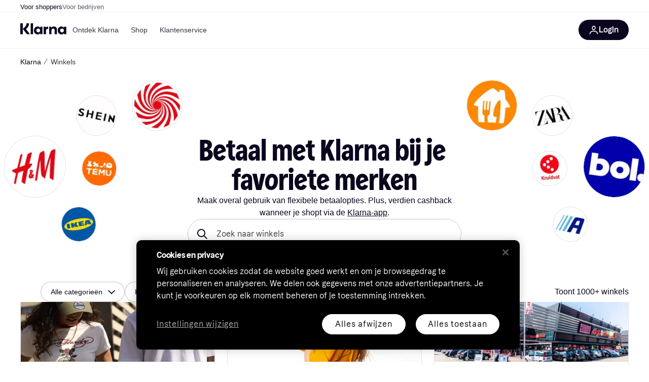

--- FILE ---
content_type: text/html; charset=utf-8
request_url: https://www.klarna.com/nl/store/
body_size: 109739
content:
<!DOCTYPE html><html lang="nl-NL" xmlns:fb="http://www.facebook.com/2008/fbml"><head>
<meta data-react-helmet="true" name="description" content="Profiteer overal van Klarna&#x27;s flexibele betaalopties en krijg cashback bij topwinkels - exclusief in de Klarna app."/><meta data-react-helmet="true" name="robots" content="index, follow"/><meta data-react-helmet="true" name="twitter:card" content="summary_large_image"/><meta data-react-helmet="true" property="og:image" content="https://owp.klarna.com/public/klarna/klarna-social-image.jpg"/><meta data-react-helmet="true" name="twitter:image" content="https://owp.klarna.com/public/klarna/klarna-social-image.jpg"/><meta data-react-helmet="true" name="twitter:site" content="Klarna"/><meta data-react-helmet="true" name="twitter:creator" content="Klarna"/><meta data-react-helmet="true" property="og:title" content="Zoek winkels die je leuk vindt en shop bij hen"/><meta data-react-helmet="true" name="twitter:title" content="Zoek winkels die je leuk vindt en shop bij hen"/><meta data-react-helmet="true" property="og:description" content="Profiteer overal van Klarna&#x27;s flexibele betaalopties en krijg cashback bij topwinkels - exclusief in de Klarna app."/><meta data-react-helmet="true" name="twitter:description" content="Profiteer overal van Klarna&#x27;s flexibele betaalopties en krijg cashback bij topwinkels - exclusief in de Klarna app."/><meta data-react-helmet="true" property="og:site_name" content="Klarna Nederland"/><meta data-react-helmet="true" property="og:type" content="website"/><meta data-react-helmet="true" property="og:url" content="https://www.klarna.com/nl/store/"/>
<link data-react-helmet="true" as="font" crossOrigin="" href="https://x.klarnacdn.net/ui/fonts/v1.5/KlarnaTitle-Bold.woff2" rel="preload" type="font/woff2"/><link data-react-helmet="true" as="font" crossOrigin="" href="https://x.klarnacdn.net/ui/fonts/v1.5/KlarnaText-Regular.woff2" rel="preload" type="font/woff2"/><link data-react-helmet="true" as="font" crossOrigin="" href="https://x.klarnacdn.net/ui/fonts/v1.5/KlarnaText-Italic.woff2" rel="preload" type="font/woff2"/><link data-react-helmet="true" as="font" crossOrigin="" href="https://x.klarnacdn.net/ui/fonts/v1.5/KlarnaText-Medium.woff2" rel="preload" type="font/woff2"/><link data-react-helmet="true" as="font" crossOrigin="" href="https://x.klarnacdn.net/ui/fonts/v1.5/KlarnaText-MediumItalic.woff2" rel="preload" type="font/woff2"/><link data-react-helmet="true" as="font" crossOrigin="" href="https://x.klarnacdn.net/ui/fonts/v1.5/KlarnaText-Bold.woff2" rel="preload" type="font/woff2"/><link data-react-helmet="true" as="font" crossOrigin="" href="https://x.klarnacdn.net/ui/fonts/v1.5/KlarnaText-BoldItalic.woff2" rel="preload" type="font/woff2"/><link data-react-helmet="true" rel="alternate" hrefLang="es-MX" href="https://www.klarna.com/mx/store/"/><link data-react-helmet="true" rel="alternate" hrefLang="es-ES" href="https://www.klarna.com/es/store/"/><link data-react-helmet="true" rel="alternate" hrefLang="hu-HU" href="https://www.klarna.com/hu/store/"/><link data-react-helmet="true" rel="alternate" hrefLang="el-GR" href="https://www.klarna.com/gr/store/"/><link data-react-helmet="true" rel="alternate" hrefLang="en-NZ" href="https://www.klarna.com/nz/store/"/><link data-react-helmet="true" rel="alternate" hrefLang="en-AU" href="https://www.klarna.com/au/store/"/><link data-react-helmet="true" rel="alternate" hrefLang="en-IE" href="https://www.klarna.com/ie/store/"/><link data-react-helmet="true" rel="alternate" hrefLang="pt-PT" href="https://www.klarna.com/pt/store/"/><link data-react-helmet="true" rel="alternate" hrefLang="fr-FR" href="https://www.klarna.com/fr/store/"/><link data-react-helmet="true" rel="alternate" hrefLang="pl-PL" href="https://www.klarna.com/pl/store/"/><link data-react-helmet="true" rel="alternate" hrefLang="cs-CZ" href="https://www.klarna.com/cz/store/"/><link data-react-helmet="true" rel="alternate" hrefLang="ro-RO" href="https://www.klarna.com/ro/store/"/><link data-react-helmet="true" rel="alternate" hrefLang="sk-SK" href="https://www.klarna.com/sk/store/"/><link data-react-helmet="true" rel="alternate" hrefLang="it-IT" href="https://www.klarna.com/it/store/"/><link data-react-helmet="true" rel="alternate" hrefLang="de-CH" href="https://www.klarna.com/ch/store/"/><link data-react-helmet="true" rel="alternate" hrefLang="nl-NL" href="https://www.klarna.com/nl/store/"/><link data-react-helmet="true" rel="alternate" hrefLang="fi-FI" href="https://www.klarna.com/fi/store/"/><link data-react-helmet="true" rel="alternate" hrefLang="de-AT" href="https://www.klarna.com/at/store/"/><link data-react-helmet="true" rel="alternate" hrefLang="de-DE" href="https://www.klarna.com/de/store/"/><link data-react-helmet="true" rel="alternate" hrefLang="en-US" href="https://www.klarna.com/us/store/"/><link data-react-helmet="true" rel="alternate" hrefLang="nb-NO" href="https://www.klarna.com/no/store/"/><link data-react-helmet="true" rel="alternate" hrefLang="en-CA" href="https://www.klarna.com/ca/store/"/><link data-react-helmet="true" rel="canonical" href="https://www.klarna.com/nl/store/"/><meta content="width=device-width,initial-scale=1" name="viewport"/><meta content="yes" name="mobile-web-app-capable"/><meta content="yes" name="apple-mobile-web-app-capable"/><meta content="#ffffff" name="theme-color"/><meta content="#ffffff" name="msapplication-TileColor"/><meta content="https://owp.klarna.com/public/klarna/tileImage.png" name="msapplication-TileImage"/><link href="/favicon.ico" rel="icon" type="image/x-icon"/><link href="https://owp.klarna.com/public/klarna/appIcon.png" rel="apple-touch-icon"/><link href="/manifest.json" rel="manifest"/><link data-chunk="slots-klarnaFooter-KlarnaFooterOnVisible" rel="preload" as="style" href="https://owp.klarna.com/static/slots-klarnaFooter-KlarnaFooterOnVisible-6409dcb3.css" media="screen,print" charset="utf-8" nonce="d171330a-fb90-4f59-b907-eeec527f4ed9">
<link data-chunk="StoreDirectory" rel="preload" as="style" href="https://owp.klarna.com/static/StoreDirectory-bd5fec9a.css" media="screen,print" charset="utf-8" nonce="d171330a-fb90-4f59-b907-eeec527f4ed9">
<link data-chunk="apps-klarna-Layout" rel="preload" as="style" href="https://owp.klarna.com/static/apps-klarna-Layout-2d160a77.css" media="screen,print" charset="utf-8" nonce="d171330a-fb90-4f59-b907-eeec527f4ed9">
<link data-chunk="apps-klarna-routeConfigs-klarna-routeConfig" rel="preload" as="style" href="https://owp.klarna.com/static/86262-e771d97d.css" media="screen,print" charset="utf-8" nonce="d171330a-fb90-4f59-b907-eeec527f4ed9"><link crossorigin="" href="https://x.klarnacdn.net" rel="preconnect"/><link crossorigin="" href="https://images.ctfassets.net" rel="preconnect"/><link href="https://www.googletagmanager.com" rel="preconnect"/><link href="https://www.googleadservices.com" rel="preconnect"/><link href="https://www.google.com" rel="preconnect"/><link href="https://www.google-analytics.com" rel="preconnect"/><link href="https://googleads.g.doubleclick.net" rel="preconnect"/><link href="https://stats.g.doubleclick.net" rel="preconnect"/><link href="https://adservice.google.com" rel="preconnect"/><link href="https://ff.doubleclick.net" rel="preconnect"/><link href="https://securepubads.g.doubleclick.net" rel="preconnect"/><link href="https://pagead2.googlesyndication.com" rel="preconnect"/><link href="https://cdn.cookielaw.org" rel="preconnect"/><link data-chunk="apps-klarna-routeConfigs-klarna-routeConfig" rel="stylesheet" href="https://owp.klarna.com/static/86262-e771d97d.css" type="text/css" media="screen,print" charset="utf-8" nonce="d171330a-fb90-4f59-b907-eeec527f4ed9">
<link data-chunk="apps-klarna-Layout" rel="stylesheet" href="https://owp.klarna.com/static/apps-klarna-Layout-2d160a77.css" type="text/css" media="screen,print" charset="utf-8" nonce="d171330a-fb90-4f59-b907-eeec527f4ed9">
<link data-chunk="StoreDirectory" rel="stylesheet" href="https://owp.klarna.com/static/StoreDirectory-bd5fec9a.css" type="text/css" media="screen,print" charset="utf-8" nonce="d171330a-fb90-4f59-b907-eeec527f4ed9">
<link data-chunk="slots-klarnaFooter-KlarnaFooterOnVisible" rel="stylesheet" href="https://owp.klarna.com/static/slots-klarnaFooter-KlarnaFooterOnVisible-6409dcb3.css" type="text/css" media="screen,print" charset="utf-8" nonce="d171330a-fb90-4f59-b907-eeec527f4ed9"><style data-styled="true" data-styled-version="5.3.11">.iYIDDF path{fill:#0B051D;}/*!sc*/
.iYIDDF rect{fill:#0B051D;}/*!sc*/
.loKavp path{fill:white;}/*!sc*/
.loKavp rect{fill:white;}/*!sc*/
.jENgNh path{fill:currentColor;}/*!sc*/
.jENgNh rect{fill:currentColor;}/*!sc*/
data-styled.g6[id="sc-e8500097-0"]{content:"iYIDDF,loKavp,jENgNh,"}/*!sc*/
.gjROge{color:white;display:-webkit-inline-box;display:-webkit-inline-flex;display:-ms-inline-flexbox;display:inline-flex;font-family:"Klarna Text",Roboto,Arial,sans-serif;font-size:1rem;font-weight:500;line-height:105%;overflow-wrap:break-word;word-wrap:break-word;-webkit-letter-spacing:-0.003rem;-moz-letter-spacing:-0.003rem;-ms-letter-spacing:-0.003rem;letter-spacing:-0.003rem;}/*!sc*/
data-styled.g10[id="sc-5d25b439-0"]{content:"gjROge,"}/*!sc*/
.cwDkgC{display:-webkit-box;display:-webkit-flex;display:-ms-flexbox;display:flex;-webkit-align-items:center;-webkit-box-align:center;-ms-flex-align:center;align-items:center;-webkit-box-pack:center;-webkit-justify-content:center;-ms-flex-pack:center;justify-content:center;border:unset;padding:16px 24px;gap:10px;border-radius:999px;cursor:pointer;white-space:nowrap;-webkit-text-decoration:none;text-decoration:none;background-color:#0B051D;color:#FFFFFF;}/*!sc*/
@media (min-width:1024px){.cwDkgC{padding:11px 60px;}}/*!sc*/
.cwDkgC:active{background-size:100%;-webkit-transition:background 0s,-webkit-transform 300ms;-webkit-transition:background 0s,transform 300ms;transition:background 0s,transform 300ms;-webkit-transform:scale(0.95);-ms-transform:scale(0.95);transform:scale(0.95);}/*!sc*/
.cwDkgC:focus-visible{background-color:#2C2242;outline:none;box-shadow:0 0 0 3px #7b57d8;}/*!sc*/
.cwDkgC:hover{background-color:#2C2242;}/*!sc*/
.cwDkgC:focus-visible{background-color:#2C2242;}/*!sc*/
data-styled.g11[id="sc-5947690c-0"]{content:"cwDkgC,"}/*!sc*/
.tswXG{padding:10px 20px;}/*!sc*/
data-styled.g12[id="sc-8271fe82-0"]{content:"tswXG,"}/*!sc*/
@media (max-width:639px){.eElbcI{padding:10px;}.eElbcI [data-icon-button-descriptor='label']{display:none;}}/*!sc*/
data-styled.g13[id="sc-7b826dbd-0"]{content:"eElbcI,"}/*!sc*/
.kEIlPC{position:-webkit-sticky;position:sticky;z-index:1009;background-color:#fff;left:0;right:0;top:0;padding:0 16px;border-bottom:1px solid rgb(0,0,0,0.06);}/*!sc*/
@media (min-width:768px){.kEIlPC{padding:0 40px;}}/*!sc*/
data-styled.g14[id="sc-a294e878-0"]{content:"kEIlPC,"}/*!sc*/
.ksiELz{height:72px;}/*!sc*/
data-styled.g15[id="sc-a294e878-1"]{content:"ksiELz,"}/*!sc*/
.kTmzVD{display:-webkit-box;display:-webkit-flex;display:-ms-flexbox;display:flex;-webkit-flex-direction:row;-ms-flex-direction:row;flex-direction:row;-webkit-align-items:center;-webkit-box-align:center;-ms-flex-align:center;align-items:center;gap:48px;max-width:1680px;margin:0 auto;height:100%;}/*!sc*/
data-styled.g16[id="sc-a294e878-2"]{content:"kTmzVD,"}/*!sc*/
.ldtFTG{display:-webkit-box;display:-webkit-flex;display:-ms-flexbox;display:flex;-webkit-align-items:center;-webkit-box-align:center;-ms-flex-align:center;align-items:center;gap:16px;}/*!sc*/
data-styled.g17[id="sc-a294e878-3"]{content:"ldtFTG,"}/*!sc*/
.dnESQJ{background-color:rgba(14,14,22,0.44);position:fixed;top:0;left:0;right:0;bottom:0;pointer-events:none;z-index:1002;opacity:0;}/*!sc*/
data-styled.g18[id="sc-a294e878-4"]{content:"dnESQJ,"}/*!sc*/
.bqEaLx{display:none;z-index:1000;}/*!sc*/
@media (min-width:1024px){.bqEaLx{display:block;}}/*!sc*/
data-styled.g19[id="sc-a294e878-5"]{content:"bqEaLx,"}/*!sc*/
.hMAuJn{z-index:1002;-webkit-transition:opacity 200ms;transition:opacity 200ms;}/*!sc*/
@media (min-width:1024px){.hMAuJn{display:none;}}/*!sc*/
data-styled.g20[id="sc-a294e878-6"]{content:"hMAuJn,"}/*!sc*/
.dwcAIZ{background:none;border:none;cursor:pointer;padding:0;margin:0;display:-webkit-box;display:-webkit-flex;display:-ms-flexbox;display:flex;-webkit-align-items:center;-webkit-box-align:center;-ms-flex-align:center;align-items:center;-webkit-box-pack:center;-webkit-justify-content:center;-ms-flex-pack:center;justify-content:center;height:40px;width:52px;background-color:#FFA8CD;border-radius:20px;color:initial;}/*!sc*/
@media (min-width:1024px){.dwcAIZ{display:none;}}/*!sc*/
data-styled.g21[id="sc-a294e878-7"]{content:"dwcAIZ,"}/*!sc*/
.fjEXgQ{display:-webkit-box;display:-webkit-flex;display:-ms-flexbox;display:flex;-webkit-flex-direction:row;-ms-flex-direction:row;flex-direction:row;-webkit-align-items:center;-webkit-box-align:center;-ms-flex-align:center;align-items:center;-webkit-box-pack:end;-webkit-justify-content:flex-end;-ms-flex-pack:end;justify-content:flex-end;gap:32px;margin-left:auto;-webkit-box-flex:1;-webkit-flex-grow:1;-ms-flex-positive:1;flex-grow:1;}/*!sc*/
@media (min-width:1024px){.fjEXgQ{-webkit-box-flex:0;-webkit-flex-grow:0;-ms-flex-positive:0;flex-grow:0;}}/*!sc*/
data-styled.g22[id="sc-a294e878-8"]{content:"fjEXgQ,"}/*!sc*/
.iQUkqv{display:-webkit-box;display:-webkit-flex;display:-ms-flexbox;display:flex;-webkit-flex-direction:row;-ms-flex-direction:row;flex-direction:row;gap:8px;-webkit-align-items:center;-webkit-box-align:center;-ms-flex-align:center;align-items:center;z-index:1;}/*!sc*/
data-styled.g25[id="sc-a294e878-11"]{content:"iQUkqv,"}/*!sc*/
.iKnGky:focus-visible{outline:#7b57d8 auto 1px;}/*!sc*/
data-styled.g27[id="sc-71ad6693-0"]{content:"iKnGky,"}/*!sc*/
.iKLZGq{-webkit-align-items:center;-webkit-box-align:center;-ms-flex-align:center;align-items:center;background-color:transparent;border-radius:0;border:0;color:inherit;cursor:pointer;text-align:initial;margin:0;outline:0;padding:0;position:relative;-webkit-text-decoration:none;text-decoration:none;}/*!sc*/
data-styled.g28[id="sc-221f0a72-0"]{content:"iKLZGq,"}/*!sc*/
.kQnGCZ{background-color:transparent;border-radius:0;border:0;color:inherit;cursor:pointer;text-align:initial;margin:0;outline:0;padding:0;-webkit-text-decoration:none;text-decoration:none;}/*!sc*/
data-styled.g29[id="sc-d725c4ab-0"]{content:"kQnGCZ,"}/*!sc*/
.gPfdVJ{color:#0B051D;}/*!sc*/
.gPfdVJ:hover{-webkit-text-decoration:underline;text-decoration:underline;}/*!sc*/
.gPfdVJ:focus-visible{outline:#7b57d8 auto 1px;}/*!sc*/
data-styled.g30[id="sc-2fa43934-0"]{content:"gPfdVJ,"}/*!sc*/
.cEfXbS{color:#0B051D;cursor:default;font-family:inherit;font-size:inherit;-webkit-text-decoration:none;text-decoration:none;}/*!sc*/
.cEfXbS:focus-visible{outline:#7b57d8 auto 1px;}/*!sc*/
data-styled.g32[id="sc-2fa43934-2"]{content:"cEfXbS,"}/*!sc*/
.eoOujF{display:none;list-style:none;padding:0;margin:0;-webkit-flex-direction:row;-ms-flex-direction:row;flex-direction:row;overflow:auto;height:100%;-webkit-box-flex:1;-webkit-flex-grow:1;-ms-flex-positive:1;flex-grow:1;-webkit-align-items:center;-webkit-box-align:center;-ms-flex-align:center;align-items:center;}/*!sc*/
.eoOujF::-webkit-scrollbar{display:none;}/*!sc*/
@media (min-width:1024px){.eoOujF{display:-webkit-box;display:-webkit-flex;display:-ms-flexbox;display:flex;}}/*!sc*/
data-styled.g33[id="sc-f2c99058-0"]{content:"eoOujF,"}/*!sc*/
.IPVlU{visibility:hidden;position:absolute;}/*!sc*/
data-styled.g34[id="sc-f2c99058-1"]{content:"IPVlU,"}/*!sc*/
.eVABDo{position:relative;display:-webkit-box;display:-webkit-flex;display:-ms-flexbox;display:flex;line-height:16px;padding:8px 12px;text-wrap:nowrap;-webkit-align-items:center;-webkit-box-align:center;-ms-flex-align:center;align-items:center;-webkit-transition:color 200ms,background 200ms;transition:color 200ms,background 200ms;border-radius:20px;font-weight:500;background:none;color:#373544;}/*!sc*/
.eVABDo.eVABDo{cursor:pointer;font-size:14px;}/*!sc*/
.eVABDo:hover{-webkit-text-decoration:none;text-decoration:none;background:#E4E0F7;}/*!sc*/
data-styled.g35[id="sc-f2c99058-2"]{content:"eVABDo,"}/*!sc*/
.kdakLY{position:absolute;left:0;right:0;z-index:1000;opacity:0;pointer-events:none;}/*!sc*/
data-styled.g37[id="sc-f2c99058-4"]{content:"kdakLY,"}/*!sc*/
.icbHGf{position:fixed;display:-webkit-box;display:-webkit-flex;display:-ms-flexbox;display:flex;-webkit-flex-direction:column;-ms-flex-direction:column;flex-direction:column;top:0;left:0;bottom:0;background-color:#fff;padding:16px;-webkit-transform:translateY(0);-ms-transform:translateY(0);transform:translateY(0);-webkit-transition:-webkit-transform 200ms;-webkit-transition:transform 200ms;transition:transform 200ms;width:calc(100% - 32px);z-index:1010;overflow-y:auto;overflow-x:hidden;-webkit-transform:translateX(-100%);-ms-transform:translateX(-100%);transform:translateX(-100%);}/*!sc*/
@media (min-width:768px){.icbHGf{max-width:375px;padding:40px 40px;padding-bottom:0;}}/*!sc*/
@media (min-width:1024px){.icbHGf{display:none;}}/*!sc*/
data-styled.g64[id="sc-844e07fe-0"]{content:"icbHGf,"}/*!sc*/
.bqTJHE{display:-webkit-box;display:-webkit-flex;display:-ms-flexbox;display:flex;-webkit-align-items:center;-webkit-box-align:center;-ms-flex-align:center;align-items:center;-webkit-box-pack:center;-webkit-justify-content:center;-ms-flex-pack:center;justify-content:center;height:40px;width:52px;background-color:#FFA8CD;border-radius:20px;-webkit-align-self:flex-start;-ms-flex-item-align:start;align-self:flex-start;margin-bottom:32px;-webkit-flex-shrink:0;-ms-flex-negative:0;flex-shrink:0;}/*!sc*/
.bqTJHE:focus-visible{outline:#7b57d8 auto 1px;}/*!sc*/
data-styled.g72[id="sc-8435f1de-0"]{content:"bqTJHE,"}/*!sc*/
.hHCZgd{display:-webkit-box;display:-webkit-flex;display:-ms-flexbox;display:flex;position:relative;list-style:none;padding:0;-webkit-flex-direction:row;-ms-flex-direction:row;flex-direction:row;gap:16px;max-width:1680px;margin:0 auto -1px auto;z-index:1;height:0;-webkit-transition:0.4s;transition:0.4s;overflow:hidden;}/*!sc*/
@media (min-width:768px){.hHCZgd{height:24px;}.hHCZgd.collapsed{height:0;}}/*!sc*/
data-styled.g84[id="sc-dadaf772-0"]{content:"hHCZgd,"}/*!sc*/
.XYFJu{position:absolute;left:0;right:0;border-bottom:1px solid rgb(0,0,0,0.06);}/*!sc*/
@media (min-width:1024px){.XYFJu{display:-webkit-box;display:-webkit-flex;display:-ms-flexbox;display:flex;}}/*!sc*/
data-styled.g85[id="sc-dadaf772-1"]{content:"XYFJu,"}/*!sc*/
.iDGYmj{display:-webkit-box;display:-webkit-flex;display:-ms-flexbox;display:flex;}/*!sc*/
data-styled.g86[id="sc-dadaf772-2"]{content:"iDGYmj,"}/*!sc*/
.figyZg{color:#0B051D;font-size:13px;font-weight:500;padding:0;-webkit-transition:color 200ms;transition:color 200ms;height:100%;padding-top:4px;padding-bottom:3px;-webkit-text-decoration:none;text-decoration:none;}/*!sc*/
.figyZg:hover{color:#0B051D;}/*!sc*/
.figyZg:focus-visible{box-shadow:inset 0px 0px 0px 1px #7b57d8;}/*!sc*/
.mSNTt{color:#615F6D;font-size:13px;font-weight:400;padding:0;-webkit-transition:color 200ms;transition:color 200ms;height:100%;padding-top:4px;padding-bottom:3px;-webkit-text-decoration:none;text-decoration:none;}/*!sc*/
.mSNTt:hover{color:#0B051D;}/*!sc*/
.mSNTt:focus-visible{box-shadow:inset 0px 0px 0px 1px #7b57d8;}/*!sc*/
data-styled.g87[id="sc-dadaf772-3"]{content:"figyZg,mSNTt,"}/*!sc*/
</style><title>Zoek winkels die je leuk vindt en shop bij hen</title></head><body><div id="root"><style>
          *, *::before, *::after {
            animation-play-state: paused !important;
          }
      </style><div><style data-emotion="css-global elaa8i">:root{--colors-bg-page:#FFFFFF;--colors-bg-plain:#FFFFFF;--colors-bg-container:#F8F7FA;--colors-bg-subtle:#F3F3F5;--colors-bg-neutral:#E2E2E7;--colors-bg-inverse:#0B051D;--colors-bg-accent:#7039E2;--colors-bg-negative:#AE1D1D;--colors-bg-warning:#FBC64D;--colors-bg-positive:#046234;--colors-bg-brand:#FFA8CD;--colors-text-default:#0B051D;--colors-text-body:#282636;--colors-text-subtle:#504F5F;--colors-text-disabled:#96959F;--colors-text-placeholder:#96959F;--colors-text-inverse:#F9F8F5;--colors-text-accent:#582FB4;--colors-text-accent-heading:#7039E2;--colors-text-negative:#931414;--colors-text-negative-heading:#DC2B2B;--colors-text-warning:#664600;--colors-text-warning-heading:#885F00;--colors-text-positive:#046234;--colors-text-positive-heading:#06884A;--colors-text-link:#1F4DA3;--colors-border-default:#E2E2E7;--colors-border-neutral:#C4C3CA;--colors-border-active:#0B051D;--colors-border-negative:#AE1D1D;--colors-border-warning:#885F00;--colors-border-positive:#06884A;--colors-btn-primary:#0B051D;--colors-btn-secondary:#F3F3F5;--colors-btn-tertiary:#FFFFFF;--colors-btn-ghost:rgba(255, 255, 255, 0);--colors-btn-brand:#FFA8CD;--colors-btn-danger:#AE1D1D;--colors-btn-disabled:#F3F3F5;--colors-btn-idle:#C4C3CA;--colors-badge-strong:#000000;--colors-badge-pop:#CFF066;--colors-badge-brand:#FFA8CD;--colors-badge-accent:#7B57D8;--colors-badge-accent-inverse:#E4E0F7;--colors-badge-positive:#06884A;--colors-badge-positive-inverse:#8AEFB1;--colors-badge-negative:#AE1D1D;--colors-badge-negative-inverse:#FF8686;--colors-badge-warning:#AD7C00;--colors-badge-warning-inverse:#FFD987;--colors-overlay-hover-default:rgba(0, 0, 0, 0.04);--colors-overlay-hover-inverse:rgba(255, 255, 255, 0.12);--colors-overlay-press-default:rgba(0, 0, 0, 0.08);--colors-overlay-press-inverse:rgba(255, 255, 255, 0.16);--colors-overlay-fadeout:rgba(255, 255, 255, 0.56);--colors-overlay-dialog:rgba(0, 0, 0, 0.16);--colors-overlay-image-subtle:rgba(102, 102, 153, 0.05);--colors-overlay-image-darken:rgba(0, 0, 0, 0.24);--colors-overlay-border-subtle:rgba(11, 5, 29, 0.12);--colors-overlay-shimmer:#FFFFFF;--colors-data-strong:#000000;--colors-data-neutral:#96959F;--colors-data-pop:#AAD336;--colors-data-positive:#0EAA5D;--colors-data-negative:#DC2B2B;--colors-data-warning:#DFA200;--colors-data-1:#E57DAF;--colors-data-2:#7039E2;--colors-data-3:#379FAA;--colors-data-4:#CF7F3E;--colors-data-5:#A03DB3;--colors-data-6:#3F7FDC;--colors-data-7:#1A6773;--colors-data-8:#AC4A85;--colors-data-9:#3D2A70;--colors-data-10:#1F4DA3;--colors-data-11:#984E22;--colors-data-12:#65117D;--colors-klarna-pink:#FFA8CD;--colors-klarna-eggplant:#2C2242;--colors-klarna-black:#0B051D;--colors-klarna-balloon:#B798BE;--colors-klarna-off-white:#F9F8F5;--colors-klarna-herring:#E4E3DF;--colors-klarna-sticky-note:#E6FFA9;--colors-transparent:rgba(255, 255, 255, 0);--fonts-font-system:-apple-system,BlinkMacSystemFont,"Segoe UI",Roboto,Arial,sans-serif;--fonts-font-monospace:monospace,-apple-system,BlinkMacSystemFont,"Segoe UI",Roboto,Arial,sans-serif;--fonts-font-brand-title:Klarna Title,-apple-system,BlinkMacSystemFont,"Segoe UI",Roboto,Arial,sans-serif;--fonts-font-brand-text:Klarna Text,-apple-system,BlinkMacSystemFont,"Segoe UI",Roboto,Arial,sans-serif;--textSizes-display-mobile-s:2rem;--textSizes-display-desktop-s:2.5rem;--textSizes-display-mobile-m:2.5rem;--textSizes-display-desktop-m:3.25rem;--textSizes-display-mobile-l:3.25rem;--textSizes-display-desktop-l:4rem;--textSizes-display-mobile-xl:4.25rem;--textSizes-display-desktop-xl:5.25rem;--textSizes-heading-mobile-s:1.25rem;--textSizes-heading-desktop-s:1.5rem;--textSizes-heading-mobile-m:1.75rem;--textSizes-heading-desktop-m:2rem;--textSizes-heading-mobile-l:2.5rem;--textSizes-heading-desktop-l:2.75rem;--textSizes-heading-mobile-xl:2.75rem;--textSizes-heading-desktop-xl:3.25rem;--textSizes-text-mobile-xs:0.75rem;--textSizes-text-desktop-xs:0.75rem;--textSizes-text-mobile-s:0.875rem;--textSizes-text-desktop-s:0.875rem;--textSizes-text-mobile-m:1rem;--textSizes-text-desktop-m:1rem;--textSizes-text-mobile-l:1.125rem;--textSizes-text-desktop-l:1.25rem;--lineHeights-display-mobile-s:2rem;--lineHeights-display-desktop-s:2.5rem;--lineHeights-display-mobile-m:2.5rem;--lineHeights-display-desktop-m:2.75rem;--lineHeights-display-mobile-l:3rem;--lineHeights-display-desktop-l:3.5rem;--lineHeights-display-mobile-xl:3.5rem;--lineHeights-display-desktop-xl:4.5rem;--lineHeights-heading-mobile-s:1.5rem;--lineHeights-heading-desktop-s:2rem;--lineHeights-heading-mobile-m:2rem;--lineHeights-heading-desktop-m:2.5rem;--lineHeights-heading-mobile-l:2.5rem;--lineHeights-heading-desktop-l:3rem;--lineHeights-heading-mobile-xl:3rem;--lineHeights-heading-desktop-xl:3.5rem;--lineHeights-body-mobile-xs:1rem;--lineHeights-body-desktop-xs:1rem;--lineHeights-body-mobile-s:1.25rem;--lineHeights-body-desktop-s:1.25rem;--lineHeights-body-mobile-m:1.5rem;--lineHeights-body-desktop-m:1.5rem;--lineHeights-body-mobile-l:1.5rem;--lineHeights-body-desktop-l:1.75rem;--lineHeights-label-mobile-xs:0.75rem;--lineHeights-label-desktop-xs:0.75rem;--lineHeights-label-mobile-s:1rem;--lineHeights-label-desktop-s:1rem;--lineHeights-label-mobile-m:1.25rem;--lineHeights-label-desktop-m:1.25rem;--lineHeights-label-mobile-l:1.25rem;--lineHeights-label-desktop-l:1.5rem;--radiuses-radius-4:4px;--radiuses-radius-8:8px;--radiuses-radius-12:12px;--radiuses-radius-16:16px;--radiuses-radius-24:24px;--radiuses-radius-32:32px;--radiuses-radius-round:99999px;--shadows-shadow-s:0px 2px 4px 0px rgba(0, 0, 0, 0.1);--shadows-shadow-m:0px 6px 12px 0px rgba(0, 0, 0, 0.1);--shadows-shadow-l:0px 12px 24px 0px rgba(0, 0, 0, 0.1);--spaces-space-4:4px;--spaces-space-8:8px;--spaces-space-12:12px;--spaces-space-16:16px;--spaces-space-24:24px;--spaces-space-32:32px;--spaces-space-40:40px;--spaces-space-48:48px;--spaces-space-64:64px;--spaces-space-80:80px;--weights-normal:400;--weights-medium:500;--weights-bold:700;}</style><style data-emotion="css-global 1fh6v4g">body{font-family:var(--fonts-font-system);color:var(--colors-text-default);line-height:var(--lineHeights-label-desktop-m);font-size:var(--textSizes-text-desktop-m);}body *:focus-visible:not(input, textarea):not(.klarna-ui-focus-wrapper *),body input[type="checkbox"]:focus-visible:not(.klarna-ui-focus-wrapper *),body input[type="radio"]:focus-visible:not(.klarna-ui-focus-wrapper *),body .klarna-ui-focus-wrapper:focus-within:has(:focus-visible){outline:2px solid var(--colors-border-active);outline-offset:2px;}</style><style data-emotion="css 1obf64m">.css-1obf64m{display:contents;}</style><div class="css-1obf64m"><style data-emotion="pr-global gcxk1a">:root{--brand10:#EFECFF;--brand20:#E4E0F7;--brand30:#D9C2FB;--brand40:#AA89F2;--brand50:#7B57D8;--brand60:#7039E2;--brand70:#5C32B8;--brand80:#3D2A70;--brand90:#2C2242;--brand100:#0B051D;--primaryActionBase:#0B051D;--primary-action-base:#0B051D;--primaryActionHover:#28272E;--primary-action-hover:#28272E;--primaryActionActive:#0B051D;--primary-action-active:#0B051D;--primaryActionDisabled:#E2E2E7;--primary-action-disabled:#E2E2E7;--cta10:#FFD0E2;--cta20:#FFD0E2;--cta30:#FFA8CD;--cta40:#FFD0E2;--cta60:#FFA8CD;--cta80:#E27EAC;--cta100:#E27EAC;--content0:#ffffff;--content10:#feede2;--content20:#f3d5d0;--content40:#e2beb7;--content60:#bc627b;--content80:#910737;--content90:#3d0f1f;--headingContent:#282b30;--heading-content:#282b30;--positive10:#CCF9D4;--positive20:#A8F3B7;--positive30:#88DBA5;--positive40:#48A77B;--positive50:#287E59;--positive60:#136E43;--positive70:#1A5B33;--positive80:#014822;--positive90:#00331D;--positive100:#00331D;--warning10:#F9F0AA;--warning20:#F0E788;--warning30:#DBCA6E;--warning40:#A79542;--warning50:#7C7027;--warning60:#6D621D;--warning70:#554C14;--warning80:#423900;--warning90:#423900;--warning100:#423900;--negative10:#FFE9E9;--negative20:#FDE2E2;--negative30:#F5BECA;--negative40:#E47B93;--negative50:#B94966;--negative60:#B62454;--negative70:#942546;--negative80:#6A152F;--negative90:#500D22;--negative100:#500D22;--grayscale0:#FFFFFF;--grayscale10:#F3F3F5;--grayscale20:#E2E2E7;--grayscale30:#C4C3CA;--grayscale40:#96959F;--grayscale50:#706E7B;--grayscale60:#615F6D;--grayscale80:#37363F;--grayscale90:#28272E;--grayscale100:#0B051D;--saleText:#e61919;--sale-text:#e61919;--saleBackground:#ffcfcf;--sale-background:#ffcfcf;--sponsored10:#f5f6f5;--sponsored20:#d0dad4;--sponsored60:#2e5e40;--sponsored80:#2e5d40;--supportPrimary10:#EFECFF;--support-primary10:#EFECFF;--supportPrimary20:#E4E0F7;--support-primary20:#E4E0F7;--supportPrimary30:#D9C2FB;--support-primary30:#D9C2FB;--supportPrimary40:#AA89F2;--support-primary40:#AA89F2;--supportPrimary50:#7B57D8;--support-primary50:#7B57D8;--supportPrimary60:#7039E2;--support-primary60:#7039E2;--supportPrimary70:#5C32B8;--support-primary70:#5C32B8;--supportPrimary80:#3D2A70;--support-primary80:#3D2A70;--supportPrimary90:#2C2242;--support-primary90:#2C2242;--supportPrimary100:#0B051D;--support-primary100:#0B051D;--supportSecondary10:#CCF9D4;--support-secondary10:#CCF9D4;--supportSecondary20:#A8F3B7;--support-secondary20:#A8F3B7;--supportSecondary30:#88DBA5;--support-secondary30:#88DBA5;--supportSecondary40:#48A77B;--support-secondary40:#48A77B;--supportSecondary60:#136E43;--support-secondary60:#136E43;--supportSecondary80:#014822;--support-secondary80:#014822;--supportSecondary100:#00331D;--support-secondary100:#00331D;--info:#7039E2;--info10:#EFECFF;--info20:#E4E0F7;--info30:#D9C2FB;--info40:#AA89F2;--info60:#7039E2;--info80:#3D2A70;--info100:#0B051D;--balloon35:#B798BE;--border10:#F3F3F5;--border20:#E2E2E7;--border40:#C4C3CA;--border60:#615F6D;--border95:#1D192A;--border100:#0B051D;--stickynote10:#E6FFA9;--stickynote20:#CFF066;--stickynote30:#AAD336;--herring20:#E4E3DF;--offwhite:#F9F8F5;--inputDecoration:#C4C3CA;--input-decoration:#C4C3CA;--inputDecorationActive:#0B051D;--input-decoration-active:#0B051D;--inputPlaceholder:#37363F;--input-placeholder:#37363F;--inputBackground:#FFFFFF;--input-background:#FFFFFF;--inputBackgroundDisabled:#E2E2E7;--input-background-disabled:#E2E2E7;--inputDecorationSecondary:#E2E2E7;--input-decoration-secondary:#E2E2E7;--inputDecorationSecondaryActive:#C4C3CA;--input-decoration-secondary-active:#C4C3CA;--ribonDefaultText:#0B051D;--ribbon-default-text:#0B051D;--ribonDefaultBackground:#E4E0F7;--ribbon-default-background:#E4E3DF;--ribbonSaleText:#B62454;--ribbon-sale-text:#B62454;--ribbonSaleBackground:#FDE2E2;--ribbon-sale-background:#FDE2E2;--ribbonRankText:#0B051D;--ribbon-rank-text:#0B051D;--ribbonRankBackground:#E4E0F7;--ribbon-rank-background:#E4E0F7;--ribbonTrendingText:#0B051D;--ribbon-trending-text:#0B051D;--ribbonTrendingBackground:#E4E0F7;--ribbon-trending-background:#E4E0F7;--ribbonPopularText:#0B051D;--ribbon-popular-text:#0B051D;--ribbonPopularBackground:#E4E0F7;--ribbon-popular-background:#E4E0F7;--ribbonWatchedText:#0B051D;--ribbon-watched-text:#0B051D;--ribbonWatchedBackground:#E6FFA9;--ribbon-watched-background:#E6FFA9;--ribbonForeignStoreText:#37363F;--ribbon-foreign-store-text:#37363F;--ribbonForeignStoreBackground:#F3F3F5;--ribbon-foreign-store-background:#F3F3F5;--ribbonTestText:#FFFFFF;--ribbon-test-text:#FFFFFF;--ribbonTestBackground:#0B051D;--ribbon-test-background:#0B051D;--ribbonInStockText:#00331D;--ribbon-in-stock-text:#00331D;--ribbonInStockBackground:#A8F3B7;--ribbon-in-stock-background:#A8F3B7;--ribbonOutOfStockText:#500D22;--ribbon-out-of-stock-text:#500D22;--ribbonOutOfStockBackground:#FDE2E2;--ribbon-out-of-stock-background:#FDE2E2;--ribbonUnknownStockText:#37363F;--ribbon-unknown-stock-text:#37363F;--ribbonUnknownStockBackground:#F3F3F5;--ribbon-unknown-stock-background:#F3F3F5;--brand:#0B051D;--cta:#E27EAC;--positive:#48A77B;--warning:#A79542;--negative:#B62454;--border:#E2E2E7;--illustrationBackground:#0B051D;--illustration-background:#0B051D;--illustrationHighlight:#FFFFFF;--illustration-highlight:#FFFFFF;--linkPrimary:#0B051D;--link-primary:#0B051D;--linkPrimaryHover:inherit;--link-primary-hover:inherit;--textPrimary:#0B051D;--text-primary:#0B051D;--textSecondary:#37363F;--text-secondary:#37363F;--textTertiary:#a1a8b3;--text-tertiary:#a1a8b3;--textDisabled:#96959F;--text-disabled:#96959F;--textOnBackground:#FFFFFF;--text-on-background:#FFFFFF;--textInverse:#FFFFFF;--text-inverse:#FFFFFF;--textContentPrimary:#282b30;--text-content-primary:#282b30;--textContentSecondary:#5b6370;--text-content-secondary:#5b6370;--textCta:#0B051D;--text-cta:#0B051D;--buttonBackgroundSecondary:#F3F3F5;--button-background-secondary:#F3F3F5;--buttonBackgroundSecondaryHover:#E2E2E7;--button-background-secondary-hover:#E2E2E7;--overlayPrimary:rgba(52, 52, 52, 0.7);--overlay-primary:rgba(52, 52, 52, 0.7);--overlaySecondary:rgba(255, 255, 255, 0.5);--overlay-secondary:rgba(255, 255, 255, 0.5);--overlayContent:rgba(51, 53, 54, 0.04);--overlay-content:rgba(51, 53, 54, 0.04);--overlayImage:rgba(102, 102, 153, 0.05);--overlay-image:rgba(102, 102, 153, 0.05);--overlayWatched:rgba(77, 150, 105, 0.05);--overlay-watched:rgba(77, 150, 105, 0.05);--overlaySale:rgba(215, 24, 24, 0.05);--overlay-sale:rgba(215, 24, 24, 0.05);--overlayTrending:rgba(19, 121, 212, 0.05);--overlay-trending:rgba(19, 121, 212, 0.05);--overlayNewProduct:rgba(19, 121, 212, 0.05);--overlay-new-product:rgba(19, 121, 212, 0.05);--overlayContentImage:#52031e;--overlay-content-image:#52031e;--ratingText:#fefefe;--rating-text:#fefefe;--ratingBackground:#0B051D;--rating-background:#0B051D;--ratingEmpty:#C4C3CA;--rating-empty:#C4C3CA;--shadowPrimary:none;--shadow-primary:none;--shadowSecondary:none;--shadow-secondary:none;--headerLogo:#0B051D;--header-logo:#0B051D;--headerIcon:#0B051D;--header-icon:#0B051D;--headerLink:#0B051D;--header-link:#0B051D;--headerLinkHover:#37363F;--header-link-hover:#37363F;--headerLinkActive:#0B051D;--header-link-active:#0B051D;--headerBorder:#ebeff5;--header-border:#ebeff5;--headerBackground:#fefefe;--header-background:#fefefe;--footerBackground:#0B051D;--footer-background:#0B051D;--footerHeading:#FFFFFF;--footer-heading:#FFFFFF;--footerLogo:#FFFFFF;--footer-logo:#FFFFFF;--footerTopContentBackground:#0B051D;--footer-top-content-background:#0B051D;--footerTopContentHeading:#FFFFFF;--footer-top-content-heading:#FFFFFF;--footerTopContentText:#FFFFFF;--footer-top-content-text:#FFFFFF;--focus:#7B57D8;--frameBackgroundHover:#f1f1f1;--frame-background-hover:#f1f1f1;--frameBackgroundPressed:#e2e2e2;--frame-background-pressed:#e2e2e2;--backgroundPage:#FFFFFF;--background-page:#FFFFFF;--backgroundPrimary:#FFFFFF;--background-primary:#FFFFFF;--backgroundPrimaryHover:#F3F3F5;--background-primary-hover:#F3F3F5;--backgroundSecondary:#F3F3F5;--background-secondary:#F3F3F5;--backgroundSecondaryHover:#E2E2E7;--background-secondary-hover:#E2E2E7;--backgroundInverse:#0B051D;--background-inverse:#0B051D;--backgroundContentPrimary:#FFFFFF;--background-content-primary:#FFFFFF;--backgroundContentPrimaryHover:#F3F3F5;--background-content-primary-hover:#F3F3F5;--backgroundContentSecondary:#F3F3F5;--background-content-secondary:#F3F3F5;--backgroundContentSecondaryHover:#E2E2E7;--background-content-secondary-hover:#E2E2E7;--backgroundLoading1:#F3F3F5;--background-loading1:#F3F3F5;--backgroundLoading2:#E2E2E7;--background-loading2:#E2E2E7;--backgroundTertiary:#C4C3CA;--background-tertiary:#C4C3CA;--backgroundTertiaryHover:#96959F;--background-tertiary-hover:#96959F;--text-size-xs:0.75rem;--text-size-s:0.875rem;--text-size-m:1rem;--text-size-l:1.25rem;--text-size-xl:1.625rem;--text-lh-xxs:14px;--text-lh-xs:18px;--text-lh-s:20px;--text-lh-m:24px;--text-lh-l:32px;--text-lh-xl:36px;--heading-size-xxs:0.875rem;--heading-size-xs:1rem;--heading-size-s:1.25rem;--heading-size-m:1.625rem;--heading-size-l:2rem;--heading-size-xl:2.5625rem;--heading-size-xxl:3.25rem;--heading-lh-xxs:18px;--heading-lh-xs:22px;--heading-lh-s:26px;--heading-lh-m:32px;--heading-lh-l:36px;--heading-lh-xl:42px;--heading-lh-xxl:52px;--weight-normal:400;--weight-medium:500;--weight-bold:500;--weight-heavy:700;--font-normal:Klarna Text;--font-medium:Klarna Text;--font-bold:Klarna Text;--font-heavy:Klarna Text;--heading-font-normal:Klarna Text;--heading-font-medium:Klarna Text;--heading-font-bold:Klarna Text;--heading-font-heavy:Klarna Text;--radius-xs:2px;--radius-s:4px;--radius-sm:8px;--radius-m:12px;--radius-l:16px;--radius-xl:24px;--radius-xxl:32px;}</style><style data-emotion="pr-global ka8ec4">:root{--brand10:#EFECFF;--brand20:#E4E0F7;--brand30:#D9C2FB;--brand40:#AA89F2;--brand50:#7B57D8;--brand60:#7039E2;--brand70:#5C32B8;--brand80:#3D2A70;--brand90:#2C2242;--brand100:#0B051D;--primaryActionBase:#0B051D;--primary-action-base:#0B051D;--primaryActionHover:#28272E;--primary-action-hover:#28272E;--primaryActionActive:#0B051D;--primary-action-active:#0B051D;--primaryActionDisabled:#E2E2E7;--primary-action-disabled:#E2E2E7;--cta10:#FFD0E2;--cta20:#FFD0E2;--cta40:#FFD0E2;--cta60:#FFA8CD;--cta80:#E27EAC;--cta100:#E27EAC;--positive10:#CCF9D4;--positive20:#A8F3B7;--positive40:#48A77B;--positive60:#136E43;--positive80:#014822;--positive100:#00331D;--warning10:#F9F0AA;--warning20:#F0E788;--warning40:#A79542;--warning60:#6D621D;--warning80:#423900;--warning100:#423900;--negative10:#FFE9E9;--negative20:#FDE2E2;--negative40:#E47B93;--negative60:#B62454;--negative80:#6A152F;--negative100:#500D22;--grayscale0:#FFFFFF;--grayscale10:#F3F3F5;--grayscale20:#E2E2E7;--grayscale30:#C4C3CA;--grayscale40:#96959F;--grayscale50:#706E7B;--grayscale60:#615F6D;--grayscale80:#37363F;--grayscale90:#28272E;--grayscale100:#0B051D;--supportPrimary10:#EFECFF;--supportPrimary20:#E4E0F7;--supportPrimary40:#AA89F2;--supportPrimary60:#7039E2;--supportPrimary80:#3D2A70;--supportPrimary100:#0B051D;--supportSecondary10:#CCF9D4;--supportSecondary20:#A8F3B7;--supportSecondary40:#48A77B;--supportSecondary60:#136E43;--supportSecondary80:#014822;--supportSecondary100:#00331D;--info10:#EFECFF;--info20:#E4E0F7;--info40:#AA89F2;--info60:#7039E2;--info80:#3D2A70;--info100:#0B051D;--border20:#E2E2E7;--border40:#C4C3CA;--border60:#615F6D;--border100:#0B051D;--inputDecoration:#C4C3CA;--input-decoration:#C4C3CA;--inputDecorationActive:#0B051D;--input-decoration-active:#0B051D;--inputPlaceholder:#37363F;--input-placeholder:#37363F;--inputBackground:#FFFFFF;--input-background:#FFFFFF;--inputBackgroundDisabled:#E2E2E7;--input-background-disabled:#E2E2E7;--inputDecorationSecondary:#E2E2E7;--input-decoration-secondary:#E2E2E7;--inputDecorationSecondaryActive:#C4C3CA;--input-decoration-secondary-active:#C4C3CA;--ribbon-default-text:#0B051D;--ribbon-default-background:#E4E3DF;--ribbon-sale-text:#0B051D;--ribbon-sale-background:#FCD3D3;--ribbon-rank-text:#0B051D;--ribbon-rank-background:#E4E0F7;--ribbon-trending-text:#0B051D;--ribbon-trending-background:#E4E0F7;--ribbon-popular-text:#0B051D;--ribbon-popular-background:#E4E0F7;--ribbon-watched-text:#0B051D;--ribbon-watched-background:#E6FFA9;--ribbon-foreign-store-text:#37363F;--ribbon-foreign-store-background:#F3F3F5;--ribbon-test-text:#FFFFFF;--ribbon-test-background:#0B051D;--ribbon-in-stock-text:#00331D;--ribbon-in-stock-background:#A8F3B7;--ribbon-out-of-stock-text:#500D22;--ribbon-out-of-stock-background:#FDE2E2;--ribbon-unknown-stock-text:#37363F;--ribbon-unknown-stock-background:#F3F3F5;--brand:#0B051D;--cta:#E27EAC;--positive:#48A77B;--warning:#A79542;--negative:#B62454;--border:#E2E2E7;--info:#7039E2;--illustration-background:#0B051D;--illustration-highlight:#FFFFFF;--link-primary:#0B051D;--link-primary-hover:inherit;--text-primary:#0B051D;--text-secondary:#37363F;--text-cta:#0B051D;--text-disabled:#96959F;--text-on-background:#FFFFFF;--text-inverse:#FFFFFF;--button-background-secondary:#F3F3F5;--button-background-secondary-hover:#E2E2E7;--overlay-primary:rgba(52, 52, 52, 0.7);--overlay-secondary:rgba(255, 255, 255, 0.5);--overlay-content:rgba(51, 53, 54, 0.04);--overlay-image:rgba(102, 102, 153, 0.05);--rating-empty:#C4C3CA;--rating-background:#0B051D;--shadow-primary:none;--shadow-secondary:none;--header-logo:#0B051D;--header-icon:#0B051D;--header-link:#0B051D;--header-link-hover:#37363F;--header-link-active:#0B051D;--footer-background:#0B051D;--footer-heading:#FFFFFF;--footer-logo:#FFFFFF;--footer-top-content-background:#0B051D;--footer-top-content-heading:#FFFFFF;--footer-top-content-text:#FFFFFF;--focus:#7B57D8;--frame-background-hover:#f1f1f1;--frame-background-pressed:#e2e2e2;--background-page:#FFFFFF;--background-primary:#FFFFFF;--background-primary-hover:#F3F3F5;--background-secondary:#F3F3F5;--background-secondary-hover:#E2E2E7;--background-inverse:#0B051D;--background-content-primary:#FFFFFF;--background-content-primary-hover:#F3F3F5;--background-content-secondary:#F3F3F5;--background-content-secondary-hover:#E2E2E7;--background-loading1:#F3F3F5;--background-loading2:#E2E2E7;--background-tertiary:#C4C3CA;--background-tertiary-hover:#96959F;--text-tertiary:var(--grayscale60);--heading-content:var(--grayscale100);--text-content-primary:var(--text-primary);--text-content-secondary:var(--text-secondary);--rating-text:var(--text-on-background);--header-background:var(--grayscale0);--header-border:var(--border20);--text-size-xs:0.75rem;--text-size-s:0.875rem;--text-size-m:1rem;--text-size-l:1.25rem;--text-size-xl:1.625rem;--heading-size-xxs:0.875rem;--heading-size-xs:1rem;--heading-size-s:1.25rem;--heading-size-m:1.625rem;--heading-size-l:2rem;--heading-size-xl:2.5625rem;--heading-size-xxl:3.25rem;--weight-normal:400;--weight-medium:500;--weight-bold:500;--weight-heavy:700;--font-normal:Klarna Text;--font-medium:Klarna Text;--font-bold:Klarna Text;--font-heavy:Klarna Text;--heading-font-normal:Klarna Title;--heading-font-medium:Klarna Title;--heading-font-bold:Klarna Title;--heading-font-heavy:Klarna Title;}</style><div class="D6qLxYJoO6"><div id="announcement"></div><style data-emotion="pr jmyrhm">.pr-jmyrhm{position:-webkit-sticky;position:sticky;display:flex;flex-direction:column;flex-shrink:0;z-index:700;inset:0;}</style><div class="pr-jmyrhm"><div class="sc-a294e878-4 sc-a294e878-6 dnESQJ hMAuJn"></div><div class="sc-a294e878-4 sc-a294e878-5 dnESQJ bqEaLx"></div><div class="sc-a294e878-0 kEIlPC"><ul class="sc-dadaf772-0 hHCZgd"><li class="sc-dadaf772-2 iDGYmj"><a class="sc-d725c4ab-0 kQnGCZ sc-dadaf772-3 figyZg" href="/nl/" data-discover="true">Voor shoppers</a></li><li class="sc-dadaf772-2 iDGYmj"><a href="/international/enterprise/" class="sc-d725c4ab-0 kQnGCZ sc-dadaf772-3 mSNTt">Voor bedrijven</a></li></ul><div class="sc-dadaf772-1 XYFJu"></div><header class="sc-a294e878-1 ksiELz"><nav class="sc-a294e878-2 kTmzVD"><div class="sc-a294e878-3 ldtFTG"><button class="sc-a294e878-7 dwcAIZ"><svg class="sc-e8500097-0 iYIDDF" xmlns="http://www.w3.org/2000/svg" width="20" height="20" viewBox="0 0 20 20" fill="none"><path fill-rule="evenodd" clip-rule="evenodd" d="M20 4.99902H0V2.99902H20V4.99902ZM20 17H0V15H20V17ZM20 11H0V9.00002H20V11Z" fill="#E2E9FB"></path></svg></button><a href="https://www.klarna.com/nl/" class="sc-71ad6693-0 iKnGky"><svg class="sc-e8500097-0 iYIDDF" width="91" height="22" viewBox="0 0 91 22" fill="none" xmlns="http://www.w3.org/2000/svg"><path d="M82.2782 17.9579C80.1693 17.9579 78.5256 16.23 78.5256 14.1318C78.5256 12.0337 80.1693 10.3057 82.2782 10.3057C84.3871 10.3057 86.0308 12.0337 86.0308 14.1318C86.0308 16.23 84.3871 17.9579 82.2782 17.9579ZM81.2238 22C83.0225 22 85.3176 21.3212 86.5891 18.6676L86.7131 18.7293C86.1549 20.1795 86.1549 21.0435 86.1549 21.2595V21.5989H90.6828V6.6648H86.1549V7.00421C86.1549 7.2202 86.1549 8.08415 86.7131 9.53436L86.5891 9.59607C85.3176 6.9425 83.0225 6.26367 81.2238 6.26367C76.9129 6.26367 73.8736 9.65778 73.8736 14.1318C73.8736 18.6059 76.9129 22 81.2238 22ZM65.9963 6.26367C63.9494 6.26367 62.3367 6.97335 61.0341 9.59607L60.9101 9.53436C61.4683 8.08415 61.4683 7.2202 61.4683 7.00421V6.6648H56.9404V21.5989H61.5924V13.7307C61.5924 11.6634 62.8019 10.3675 64.7557 10.3675C66.7096 10.3675 67.671 11.4783 67.671 13.6999V21.5989H72.323V12.0954C72.323 8.70126 69.6558 6.26367 65.9963 6.26367ZM50.2105 9.59607L50.0864 9.53436C50.6447 8.08415 50.6447 7.2202 50.6447 7.00421V6.6648H46.1168V21.5989H50.7687L50.7998 14.4095C50.7998 12.3114 51.9162 11.0463 53.746 11.0463C54.2422 11.0463 54.6454 11.108 55.1106 11.2314V6.6648C53.0637 6.23282 51.2339 7.00421 50.2105 9.59607ZM35.4172 17.9579C33.3083 17.9579 31.6646 16.23 31.6646 14.1318C31.6646 12.0337 33.3083 10.3057 35.4172 10.3057C37.5261 10.3057 39.1698 12.0337 39.1698 14.1318C39.1698 16.23 37.5261 17.9579 35.4172 17.9579ZM34.3627 22C36.1615 22 38.4565 21.3212 39.728 18.6676L39.8521 18.7293C39.2938 20.1795 39.2938 21.0435 39.2938 21.2595V21.5989H43.8218V6.6648H39.2938V7.00421C39.2938 7.2202 39.2938 8.08415 39.8521 9.53436L39.728 9.59607C38.4565 6.9425 36.1615 6.26367 34.3627 6.26367C30.0519 6.26367 27.0126 9.65778 27.0126 14.1318C27.0126 18.6059 30.0519 22 34.3627 22ZM20.5308 21.5989H25.1828V0H20.5308V21.5989ZM17.1193 0H12.3743C12.3743 3.85694 9.98628 7.31276 6.35772 9.78121L4.93111 10.7686V0H0V21.5989H4.93111V10.892L13.0876 21.5989H19.1042L11.2578 11.3548C14.8243 8.79383 17.1503 4.81346 17.1193 0Z" fill="#FFA8CD"></path></svg></a></div><ul class="sc-f2c99058-0 eoOujF"><li class="sc-f2c99058-1"><button class="sc-221f0a72-0 iKLZGq sc-2fa43934-2 cEfXbS sc-f2c99058-2 eVABDo" tabindex="0" type="button">Ontdek Klarna</button><div class="sc-f2c99058-4 kdakLY"></div></li><li class="sc-f2c99058-1"><button class="sc-221f0a72-0 iKLZGq sc-2fa43934-2 cEfXbS sc-f2c99058-2 eVABDo" tabindex="0" type="button">Shop</button><div class="sc-f2c99058-4 kdakLY"></div></li><li class="sc-f2c99058-1"><a class="sc-d725c4ab-0 kQnGCZ sc-2fa43934-0 gPfdVJ sc-f2c99058-2 eVABDo" href="/nl/klantenservice/" data-discover="true">Klantenservice</a><div class="sc-f2c99058-4 kdakLY"></div></li><li class="sc-f2c99058-1 IPVlU"><button class="sc-221f0a72-0 iKLZGq sc-2fa43934-2 cEfXbS sc-f2c99058-2 eVABDo" tabindex="0" type="button">Meer weergeven</button><div class="sc-f2c99058-4 kdakLY"></div></li></ul><div class="sc-a294e878-8 fjEXgQ"><div class="sc-a294e878-11 iQUkqv"><a href="https://l.klarna.com/22XC/LoginNL" class="sc-5947690c-0 cwDkgC sc-8271fe82-0 tswXG sc-7b826dbd-0 eElbcI"><svg class="sc-e8500097-0 loKavp" xmlns="http://www.w3.org/2000/svg" width="20" height="20" viewBox="0 0 20 20" fill="none"><path d="M18.3337 18.2536H16.667C16.667 15.1693 14.1125 13.2536 10.0003 13.2536C5.88818 13.2536 3.33366 15.1693 3.33366 18.2536H1.66699C1.66699 14.2037 4.93807 11.5869 10.0003 11.5869C15.0626 11.5869 18.3337 14.2037 18.3337 18.2536ZM13.675 5.68888C13.675 3.33171 12.2635 1.74805 10.1631 1.74805C7.93937 1.74805 6.3256 3.81022 6.3256 6.65161C6.3256 9.04541 7.6993 10.5924 9.82495 10.5924C12.056 10.5924 13.675 8.53027 13.675 5.68888ZM12.0084 5.68888C12.0084 7.29736 11.2585 8.92578 9.82495 8.92578C8.64331 8.92578 7.99227 8.11808 7.99227 6.65161C7.99227 5.09277 8.67179 3.41471 10.1631 3.41471C11.3358 3.41471 12.0084 4.24357 12.0084 5.68888Z" fill="#F9F8F5"></path></svg><span data-icon-button-descriptor="label" class="sc-5d25b439-0 gjROge">Login</span></a></div></div></nav></header></div><div class="sc-844e07fe-0 icbHGf"><button class="sc-221f0a72-0 iKLZGq sc-8435f1de-0 bqTJHE" tabindex="0" type="button"><svg width="20" height="20" class="sc-e8500097-0 jENgNh" viewBox="0 0 20 20" fill="none" xmlns="http://www.w3.org/2000/svg"><path d="M17.0472 4.13151L15.8688 2.95312L9.99967 8.82227L4.13053 2.95312L2.95215 4.13151L8.82129 10.0006L2.95215 15.8698L4.13053 17.0482L9.99967 11.179L15.8688 17.0482L17.0472 15.8698L11.1781 10.0006L17.0472 4.13151Z" fill="#0E0E0F"></path></svg></button></div></div><div id="content-below-header"><style data-emotion="pr d3qq81-Container-root">.pr-d3qq81-Container-root{display:flex;flex-direction:row;width:100%;margin:0 auto;max-width:1760px;padding:0 16px;}@media (min-width: 768px){.pr-d3qq81-Container-root{padding:0 40px;}}@media (min-width: 1536px){.pr-d3qq81-Container-root{padding:0 48px;}}</style><div class="pr-d3qq81-Container-root"><style data-emotion="pr rf8we-Container-main">.pr-rf8we-Container-main{width:100%;min-width:0;max-width:1344px;margin:0 auto;}</style><div class="pr-rf8we-Container-main"><div class="pr-13wylk3"><style data-emotion="pr n0t139">.pr-n0t139{margin:8px 0;}@media (min-width: 1024px){.pr-n0t139{margin:16px 0;}}</style><div class="pr-n0t139"><style data-emotion="pr 2904c9">.pr-2904c9{display:flex;flex-wrap:wrap;align-items:center;}.pr-2904c9 li{display:flex;}</style><ol itemScope="" itemType="http://schema.org/BreadcrumbList" class="pr-2904c9"><li itemScope="" itemProp="itemListElement" itemType="http://schema.org/ListItem"><style data-emotion="pr 1grzbnr">.pr-1grzbnr{display:flex;color:var(--text-primary);font-size:var(--text-size-s);font-weight:var(--weight-bold);}.pr-1grzbnr:hover{-webkit-text-decoration:underline;text-decoration:underline;}</style><a itemProp="item" title="Ga naar de homepage" class="pr-1grzbnr" href="/nl/" data-discover="true"><span itemProp="name">Klarna</span></a><meta content="1" itemProp="position"/></li><li><style data-emotion="pr 1m3an9d">.pr-1m3an9d{margin:0 8px;color:var(--border60);}</style><span aria-hidden="true" class="pr-1m3an9d">∕</span></li><li itemScope="" itemProp="itemListElement" itemType="http://schema.org/ListItem"><style data-emotion="pr t5onsr">.pr-t5onsr{display:flex;color:var(--text-secondary);font-size:var(--text-size-s);font-weight:var(--weight-normal);pointer-events:none;}.pr-t5onsr:hover{-webkit-text-decoration:underline;text-decoration:underline;}</style><a href="/" itemProp="item" class="pr-t5onsr"><span itemProp="name"><span style="display:contents">Winkels</span></span></a><meta content="2" itemProp="position"/></li></ol></div><style data-emotion="pr y41w03">.pr-y41w03{-webkit-column-gap:0;column-gap:0;row-gap:32px;}</style><style data-emotion="pr hz1wha">.pr-hz1wha{display:flex;justify-content:center;flex-direction:row;flex-wrap:wrap;padding-bottom:0;width:100%;position:static;top:0;z-index:2;background-color:white;-webkit-column-gap:0;column-gap:0;row-gap:32px;}</style><div class="pr-hz1wha"><div class="v6RF3bhqgs pr-13wylk3"><style data-emotion="pr 18ug99h">.pr-18ug99h{position:absolute;right:10px;top:10px;-webkit-transform:rotate(-3deg);-moz-transform:rotate(-3deg);-ms-transform:rotate(-3deg);transform:rotate(-3deg);}</style><div class="pr-18ug99h"><a href="/nl/store/f351729a-716b-44df-8728-d9f6684c449e/MediaMarkt/pay-with-klarna/" data-discover="true"><style data-emotion="pr 72zel7-ExternalLogo">.pr-72zel7-ExternalLogo{display:inline-flex;align-items:center;justify-content:center;box-sizing:border-box;border:1px solid;border-color:var(--border10);}</style><style data-emotion="pr 11d5puk-ExternalLogo">.pr-11d5puk-ExternalLogo{border-radius:100%;width:100px;height:100px;border-color:var(--grayscale20)!important;display:inline-flex;align-items:center;justify-content:center;box-sizing:border-box;border:1px solid;border-color:var(--border10);}</style><div class="pr-11d5puk-ExternalLogo"><style data-emotion="pr ja33la">.pr-ja33la{line-height:0;border-radius:50%;overflow:hidden;}</style><div class="pr-ja33la"><style data-emotion="pr lpjxdi">.pr-lpjxdi{display:inline-block;line-height:0;}</style><picture class="pr-lpjxdi"><source srcSet="https://assets.klarnacdn.net/rs:fit:100:100:1:1/bg:255:255:255/resize:fit:98:98/quality:80/format:avif/image/717e515d-1449-4d70-a562-b4a369bf1997/2685a0bbdeac864d7a832ded2825c18d 1x, https://assets.klarnacdn.net/rs:fit:100:100:1:1/bg:255:255:255/resize:fit:196:196/quality:80/format:avif/image/717e515d-1449-4d70-a562-b4a369bf1997/2685a0bbdeac864d7a832ded2825c18d 2x" type="image/avif"/><source srcSet="https://assets.klarnacdn.net/rs:fit:100:100:1:1/bg:255:255:255/resize:fit:98:98/quality:80/format:webp/image/717e515d-1449-4d70-a562-b4a369bf1997/2685a0bbdeac864d7a832ded2825c18d 1x, https://assets.klarnacdn.net/rs:fit:100:100:1:1/bg:255:255:255/resize:fit:196:196/quality:80/format:webp/image/717e515d-1449-4d70-a562-b4a369bf1997/2685a0bbdeac864d7a832ded2825c18d 2x" type="image/webp"/><source srcSet="https://assets.klarnacdn.net/rs:fit:100:100:1:1/bg:255:255:255/resize:fit:98:98/quality:80/format:png/image/717e515d-1449-4d70-a562-b4a369bf1997/2685a0bbdeac864d7a832ded2825c18d 1x, https://assets.klarnacdn.net/rs:fit:100:100:1:1/bg:255:255:255/resize:fit:196:196/quality:80/format:png/image/717e515d-1449-4d70-a562-b4a369bf1997/2685a0bbdeac864d7a832ded2825c18d 2x" type="image/png"/><style data-emotion="pr g9n5vx">.pr-g9n5vx{flex-shrink:0;transition:opacity 200ms ease-in-out;background:var(--background-primary);border-radius:var(--radius-xs);}</style><img alt="MediaMarkt Logotype" data-src="https://assets.klarnacdn.net/rs:fit:100:100:1:1/bg:255:255:255/image/717e515d-1449-4d70-a562-b4a369bf1997/2685a0bbdeac864d7a832ded2825c18d" height="98" src="https://assets.klarnacdn.net/rs:fit:100:100:1:1/bg:255:255:255/resize:fit:98:98/quality:80/image/717e515d-1449-4d70-a562-b4a369bf1997/2685a0bbdeac864d7a832ded2825c18d" srcSet="https://assets.klarnacdn.net/rs:fit:100:100:1:1/bg:255:255:255/resize:fit:196:196/quality:80/image/717e515d-1449-4d70-a562-b4a369bf1997/2685a0bbdeac864d7a832ded2825c18d 2x" width="98" class="pr-g9n5vx"/></picture></div></div></a></div><style data-emotion="pr zu4uws">.pr-zu4uws{position:absolute;right:140px;top:40px;-webkit-transform:rotate(12deg);-moz-transform:rotate(12deg);-ms-transform:rotate(12deg);transform:rotate(12deg);}</style><div class="pr-zu4uws"><a href="/nl/store/6304a27d-fc3e-48e5-9162-21721389730f/SHEIN/pay-with-klarna/" data-discover="true"><style data-emotion="pr 1j8aden-ExternalLogo">.pr-1j8aden-ExternalLogo{border-radius:100%;width:80px;height:80px;border-color:var(--grayscale20)!important;display:inline-flex;align-items:center;justify-content:center;box-sizing:border-box;border:1px solid;border-color:var(--border10);}</style><div class="pr-1j8aden-ExternalLogo"><div class="pr-ja33la"><picture class="pr-lpjxdi"><source srcSet="https://assets.klarnacdn.net/rs:fit:100:100:1:1/bg:255:255:255/resize:fit:78:78/quality:80/format:avif/image/309038a6-28e6-4db2-b976-7e28c0db178a/7b9d2e87e76b6a4ced215b5549ba4125 1x, https://assets.klarnacdn.net/rs:fit:100:100:1:1/bg:255:255:255/resize:fit:156:156/quality:80/format:avif/image/309038a6-28e6-4db2-b976-7e28c0db178a/7b9d2e87e76b6a4ced215b5549ba4125 2x" type="image/avif"/><source srcSet="https://assets.klarnacdn.net/rs:fit:100:100:1:1/bg:255:255:255/resize:fit:78:78/quality:80/format:webp/image/309038a6-28e6-4db2-b976-7e28c0db178a/7b9d2e87e76b6a4ced215b5549ba4125 1x, https://assets.klarnacdn.net/rs:fit:100:100:1:1/bg:255:255:255/resize:fit:156:156/quality:80/format:webp/image/309038a6-28e6-4db2-b976-7e28c0db178a/7b9d2e87e76b6a4ced215b5549ba4125 2x" type="image/webp"/><source srcSet="https://assets.klarnacdn.net/rs:fit:100:100:1:1/bg:255:255:255/resize:fit:78:78/quality:80/format:png/image/309038a6-28e6-4db2-b976-7e28c0db178a/7b9d2e87e76b6a4ced215b5549ba4125 1x, https://assets.klarnacdn.net/rs:fit:100:100:1:1/bg:255:255:255/resize:fit:156:156/quality:80/format:png/image/309038a6-28e6-4db2-b976-7e28c0db178a/7b9d2e87e76b6a4ced215b5549ba4125 2x" type="image/png"/><img alt="SHEIN Logotype" data-src="https://assets.klarnacdn.net/rs:fit:100:100:1:1/bg:255:255:255/image/309038a6-28e6-4db2-b976-7e28c0db178a/7b9d2e87e76b6a4ced215b5549ba4125" height="78" src="https://assets.klarnacdn.net/rs:fit:100:100:1:1/bg:255:255:255/resize:fit:78:78/quality:80/image/309038a6-28e6-4db2-b976-7e28c0db178a/7b9d2e87e76b6a4ced215b5549ba4125" srcSet="https://assets.klarnacdn.net/rs:fit:100:100:1:1/bg:255:255:255/resize:fit:156:156/quality:80/image/309038a6-28e6-4db2-b976-7e28c0db178a/7b9d2e87e76b6a4ced215b5549ba4125 2x" width="78" class="pr-g9n5vx"/></picture></div></div></a></div><style data-emotion="pr 19oxlwz">.pr-19oxlwz{position:absolute;right:240px;top:120px;-webkit-transform:rotate(-8deg);-moz-transform:rotate(-8deg);-ms-transform:rotate(-8deg);transform:rotate(-8deg);}</style><div class="pr-19oxlwz"><a href="/nl/store/fba2c59d-5826-4aae-b49f-1e43058656bf/H-M/pay-with-klarna/" data-discover="true"><style data-emotion="pr 1o0gs0i-ExternalLogo">.pr-1o0gs0i-ExternalLogo{border-radius:100%;width:122px;height:122px;border-color:var(--grayscale20)!important;display:inline-flex;align-items:center;justify-content:center;box-sizing:border-box;border:1px solid;border-color:var(--border10);}</style><div class="pr-1o0gs0i-ExternalLogo"><div class="pr-ja33la"><picture class="pr-lpjxdi"><source srcSet="https://assets.klarnacdn.net/rs:fit:100:100:1:1/bg:255:255:255/resize:fit:120:120/quality:80/format:avif/image/c009c249-1dd4-4098-9f3f-9ba558fe8fd1/63a3b86d63aefefb7999466e361a2d72 1x, https://assets.klarnacdn.net/rs:fit:100:100:1:1/bg:255:255:255/resize:fit:240:240/quality:80/format:avif/image/c009c249-1dd4-4098-9f3f-9ba558fe8fd1/63a3b86d63aefefb7999466e361a2d72 2x" type="image/avif"/><source srcSet="https://assets.klarnacdn.net/rs:fit:100:100:1:1/bg:255:255:255/resize:fit:120:120/quality:80/format:webp/image/c009c249-1dd4-4098-9f3f-9ba558fe8fd1/63a3b86d63aefefb7999466e361a2d72 1x, https://assets.klarnacdn.net/rs:fit:100:100:1:1/bg:255:255:255/resize:fit:240:240/quality:80/format:webp/image/c009c249-1dd4-4098-9f3f-9ba558fe8fd1/63a3b86d63aefefb7999466e361a2d72 2x" type="image/webp"/><source srcSet="https://assets.klarnacdn.net/rs:fit:100:100:1:1/bg:255:255:255/resize:fit:120:120/quality:80/format:png/image/c009c249-1dd4-4098-9f3f-9ba558fe8fd1/63a3b86d63aefefb7999466e361a2d72 1x, https://assets.klarnacdn.net/rs:fit:100:100:1:1/bg:255:255:255/resize:fit:240:240/quality:80/format:png/image/c009c249-1dd4-4098-9f3f-9ba558fe8fd1/63a3b86d63aefefb7999466e361a2d72 2x" type="image/png"/><img alt="H&amp;M Logotype" data-src="https://assets.klarnacdn.net/rs:fit:100:100:1:1/bg:255:255:255/image/c009c249-1dd4-4098-9f3f-9ba558fe8fd1/63a3b86d63aefefb7999466e361a2d72" height="120" src="https://assets.klarnacdn.net/rs:fit:100:100:1:1/bg:255:255:255/resize:fit:120:120/quality:80/image/c009c249-1dd4-4098-9f3f-9ba558fe8fd1/63a3b86d63aefefb7999466e361a2d72" srcSet="https://assets.klarnacdn.net/rs:fit:100:100:1:1/bg:255:255:255/resize:fit:240:240/quality:80/image/c009c249-1dd4-4098-9f3f-9ba558fe8fd1/63a3b86d63aefefb7999466e361a2d72 2x" width="120" class="pr-g9n5vx"/></picture></div></div></a></div><style data-emotion="pr 1n6s2dc">.pr-1n6s2dc{position:absolute;right:140px;top:150px;-webkit-transform:rotate(5deg);-moz-transform:rotate(5deg);-ms-transform:rotate(5deg);transform:rotate(5deg);}</style><div class="pr-1n6s2dc"><a href="/nl/store/265e66d3-dd5b-4472-81fb-a393a5b0207e/Temu/pay-with-klarna/" data-discover="true"><style data-emotion="pr 1mjp1vi-ExternalLogo">.pr-1mjp1vi-ExternalLogo{border-radius:100%;width:69px;height:69px;border-color:var(--grayscale20)!important;display:inline-flex;align-items:center;justify-content:center;box-sizing:border-box;border:1px solid;border-color:var(--border10);}</style><div class="pr-1mjp1vi-ExternalLogo"><div class="pr-ja33la"><picture class="pr-lpjxdi"><source srcSet="https://assets.klarnacdn.net/rs:fit:100:100:1:1/bg:255:255:255/resize:fit:67:67/quality:80/format:avif/image/061a6292-1e4e-4fc7-96ee-610348be9c77/812e72446b51b06d92a624dc0491d507 1x, https://assets.klarnacdn.net/rs:fit:100:100:1:1/bg:255:255:255/resize:fit:134:134/quality:80/format:avif/image/061a6292-1e4e-4fc7-96ee-610348be9c77/812e72446b51b06d92a624dc0491d507 2x" type="image/avif"/><source srcSet="https://assets.klarnacdn.net/rs:fit:100:100:1:1/bg:255:255:255/resize:fit:67:67/quality:80/format:webp/image/061a6292-1e4e-4fc7-96ee-610348be9c77/812e72446b51b06d92a624dc0491d507 1x, https://assets.klarnacdn.net/rs:fit:100:100:1:1/bg:255:255:255/resize:fit:134:134/quality:80/format:webp/image/061a6292-1e4e-4fc7-96ee-610348be9c77/812e72446b51b06d92a624dc0491d507 2x" type="image/webp"/><source srcSet="https://assets.klarnacdn.net/rs:fit:100:100:1:1/bg:255:255:255/resize:fit:67:67/quality:80/format:png/image/061a6292-1e4e-4fc7-96ee-610348be9c77/812e72446b51b06d92a624dc0491d507 1x, https://assets.klarnacdn.net/rs:fit:100:100:1:1/bg:255:255:255/resize:fit:134:134/quality:80/format:png/image/061a6292-1e4e-4fc7-96ee-610348be9c77/812e72446b51b06d92a624dc0491d507 2x" type="image/png"/><img alt="Temu Logotype" data-src="https://assets.klarnacdn.net/rs:fit:100:100:1:1/bg:255:255:255/image/061a6292-1e4e-4fc7-96ee-610348be9c77/812e72446b51b06d92a624dc0491d507" height="67" src="https://assets.klarnacdn.net/rs:fit:100:100:1:1/bg:255:255:255/resize:fit:67:67/quality:80/image/061a6292-1e4e-4fc7-96ee-610348be9c77/812e72446b51b06d92a624dc0491d507" srcSet="https://assets.klarnacdn.net/rs:fit:100:100:1:1/bg:255:255:255/resize:fit:134:134/quality:80/image/061a6292-1e4e-4fc7-96ee-610348be9c77/812e72446b51b06d92a624dc0491d507 2x" width="67" class="pr-g9n5vx"/></picture></div></div></a></div><style data-emotion="pr mrqlo0">.pr-mrqlo0{position:absolute;right:180px;top:260px;-webkit-transform:rotate(-11deg);-moz-transform:rotate(-11deg);-ms-transform:rotate(-11deg);transform:rotate(-11deg);}</style><div class="pr-mrqlo0"><a href="/nl/store/3cdcb572-64dd-4a61-a334-51143dfcdd86/IKEA/pay-with-klarna/" data-discover="true"><div class="pr-1mjp1vi-ExternalLogo"><div class="pr-ja33la"><picture class="pr-lpjxdi"><source srcSet="https://assets.klarnacdn.net/rs:fit:100:100:1:1/bg:255:255:255/resize:fit:67:67/quality:80/format:avif/image/c79225d8-cf7b-42ef-9b2b-cb6d4204a369/bdcba5e78f8dbbff4f2fd46e5b477ff4 1x, https://assets.klarnacdn.net/rs:fit:100:100:1:1/bg:255:255:255/resize:fit:134:134/quality:80/format:avif/image/c79225d8-cf7b-42ef-9b2b-cb6d4204a369/bdcba5e78f8dbbff4f2fd46e5b477ff4 2x" type="image/avif"/><source srcSet="https://assets.klarnacdn.net/rs:fit:100:100:1:1/bg:255:255:255/resize:fit:67:67/quality:80/format:webp/image/c79225d8-cf7b-42ef-9b2b-cb6d4204a369/bdcba5e78f8dbbff4f2fd46e5b477ff4 1x, https://assets.klarnacdn.net/rs:fit:100:100:1:1/bg:255:255:255/resize:fit:134:134/quality:80/format:webp/image/c79225d8-cf7b-42ef-9b2b-cb6d4204a369/bdcba5e78f8dbbff4f2fd46e5b477ff4 2x" type="image/webp"/><source srcSet="https://assets.klarnacdn.net/rs:fit:100:100:1:1/bg:255:255:255/resize:fit:67:67/quality:80/format:png/image/c79225d8-cf7b-42ef-9b2b-cb6d4204a369/bdcba5e78f8dbbff4f2fd46e5b477ff4 1x, https://assets.klarnacdn.net/rs:fit:100:100:1:1/bg:255:255:255/resize:fit:134:134/quality:80/format:png/image/c79225d8-cf7b-42ef-9b2b-cb6d4204a369/bdcba5e78f8dbbff4f2fd46e5b477ff4 2x" type="image/png"/><img alt="IKEA Logotype" data-src="https://assets.klarnacdn.net/rs:fit:100:100:1:1/bg:255:255:255/image/c79225d8-cf7b-42ef-9b2b-cb6d4204a369/bdcba5e78f8dbbff4f2fd46e5b477ff4" height="67" src="https://assets.klarnacdn.net/rs:fit:100:100:1:1/bg:255:255:255/resize:fit:67:67/quality:80/image/c79225d8-cf7b-42ef-9b2b-cb6d4204a369/bdcba5e78f8dbbff4f2fd46e5b477ff4" srcSet="https://assets.klarnacdn.net/rs:fit:100:100:1:1/bg:255:255:255/resize:fit:134:134/quality:80/image/c79225d8-cf7b-42ef-9b2b-cb6d4204a369/bdcba5e78f8dbbff4f2fd46e5b477ff4 2x" width="67" class="pr-g9n5vx"/></picture></div></div></a></div></div><style data-emotion="pr 1ukgtrx">.pr-1ukgtrx{-webkit-column-gap:16px;column-gap:16px;row-gap:24px;}</style><style data-emotion="pr 149mqgi">.pr-149mqgi{display:flex;flex-direction:column;padding-top:120px;padding-bottom:64px;max-width:540px;-webkit-column-gap:16px;column-gap:16px;row-gap:24px;}</style><div class="pr-149mqgi"><style data-emotion="pr v1iw1w">.pr-v1iw1w{display:block;font-size:var(--text-size-m);font-weight:inherit;line-height:var(--text-lh-m);-webkit-font-smoothing:antialiased;text-align:center;max-width:700px;white-space:pre-wrap;overflow-wrap:break-word;word-wrap:break-word;word-break:break-word;font-weight:var(--weight-bold);-webkit-font-smoothing:antialiased;font-size:49px;line-height:49px;font-family:var(--heading-font-bold);}@media (min-width: 1200px){.pr-v1iw1w{font-weight:var(--weight-heavy);-webkit-font-smoothing:antialiased;font-size:58px;line-height:58px;font-family:var(--heading-font-heavy);}}</style><h1 class="pr-v1iw1w">Betaal met Klarna bij je favoriete merken</h1><style data-emotion="pr u2cbl5-RichText">.pr-u2cbl5-RichText{line-height:var(--text-lh-m);max-width:700px;font-size:var(--text-size-m);-webkit-font-smoothing:antialiased;text-align:center;}.pr-u2cbl5-RichText h1{font-weight:var(--weight-heavy);-webkit-font-smoothing:antialiased;margin-bottom:8px;font-size:var(--heading-size-l);line-height:var(--heading-lh-l);letter-spacing:-0.3px;font-family:var(--font-heavy);}@media (min-width: 1024px){.pr-u2cbl5-RichText h1{font-weight:var(--weight-heavy);-webkit-font-smoothing:antialiased;margin-bottom:8px;font-size:var(--heading-size-xl);line-height:var(--heading-lh-xl);letter-spacing:-0.4px;font-family:var(--font-heavy);}}.pr-u2cbl5-RichText h2{font-weight:var(--weight-heavy);-webkit-font-smoothing:antialiased;margin-bottom:8px;font-size:var(--heading-size-m);line-height:var(--heading-lh-m);letter-spacing:-0.2px;font-family:var(--font-heavy);}@media (min-width: 1024px){.pr-u2cbl5-RichText h2{font-weight:var(--weight-heavy);-webkit-font-smoothing:antialiased;margin-bottom:8px;font-size:var(--heading-size-l);line-height:var(--heading-lh-l);letter-spacing:-0.3px;font-family:var(--font-heavy);}}.pr-u2cbl5-RichText h3{font-weight:var(--weight-heavy);-webkit-font-smoothing:antialiased;margin-bottom:4px;font-size:var(--heading-size-s);line-height:var(--heading-lh-s);letter-spacing:-0.2px;font-family:var(--font-heavy);}@media (min-width: 1024px){.pr-u2cbl5-RichText h3{font-weight:var(--weight-heavy);-webkit-font-smoothing:antialiased;margin-bottom:8px;font-size:var(--heading-size-m);line-height:var(--heading-lh-m);letter-spacing:-0.2px;font-family:var(--font-heavy);}}.pr-u2cbl5-RichText h4,.pr-u2cbl5-RichText h5{font-weight:var(--weight-heavy);-webkit-font-smoothing:antialiased;margin-bottom:4px;font-size:var(--heading-size-xs);line-height:var(--heading-lh-xs);font-family:var(--font-heavy);}@media (min-width: 1024px){.pr-u2cbl5-RichText h4,.pr-u2cbl5-RichText h5{font-weight:var(--weight-heavy);-webkit-font-smoothing:antialiased;margin-bottom:4px;font-size:var(--heading-size-s);line-height:var(--heading-lh-s);letter-spacing:-0.2px;font-family:var(--font-heavy);}}.pr-u2cbl5-RichText h1,.pr-u2cbl5-RichText h2,.pr-u2cbl5-RichText h3,.pr-u2cbl5-RichText h4,.pr-u2cbl5-RichText h5{margin:0 0 8px;}.pr-u2cbl5-RichText h1 a,.pr-u2cbl5-RichText h2 a,.pr-u2cbl5-RichText h3 a,.pr-u2cbl5-RichText h4 a,.pr-u2cbl5-RichText h5 a{color:var(--text-primary);}.pr-u2cbl5-RichText p{margin-bottom:16px;font-size:var(--text-size-m);line-height:var(--text-lh-m);-webkit-font-smoothing:antialiased;}.pr-u2cbl5-RichText p>*{font-size:var(--text-size-m);line-height:var(--text-lh-m);-webkit-font-smoothing:antialiased;}.pr-u2cbl5-RichText ol,.pr-u2cbl5-RichText ul{padding:0;list-style:none;line-height:1.5;margin-top:16px;margin-bottom:24px;}.pr-u2cbl5-RichText ol >li,.pr-u2cbl5-RichText ul >li{position:relative;padding-left:32px;}.pr-u2cbl5-RichText ol >li::before,.pr-u2cbl5-RichText ul >li::before{position:absolute;left:0;}.pr-u2cbl5-RichText ol >li{counter-increment:customCounter;}.pr-u2cbl5-RichText ol >li::before{margin-left:10px;-webkit-transform:translateX(-50%);-moz-transform:translateX(-50%);-ms-transform:translateX(-50%);transform:translateX(-50%);content:counter(customCounter);font-size:var(--text-size-m);font-weight:var(--weight-heavy);-webkit-font-smoothing:antialiased;padding-left:2px;color:var(--primary-action-base);}.pr-u2cbl5-RichText ul >li::before{content:"";width:6px;height:6px;background:var(--primary-action-base);top:9px;margin-left:9px;border-radius:100%;}.pr-u2cbl5-RichText li{margin-bottom:8px;font-size:var(--text-size-m);line-height:var(--text-lh-m);-webkit-font-smoothing:antialiased;}.pr-u2cbl5-RichText li:last-child{margin-bottom:0;}.pr-u2cbl5-RichText img{width:100%;max-width:100%;margin-top:16px;margin-bottom:16px;}.pr-u2cbl5-RichText img+i,.pr-u2cbl5-RichText img+em{display:block;margin-top:-12px;margin-bottom:24px;font-size:var(--text-size-m);line-height:var(--text-lh-m);-webkit-font-smoothing:antialiased;color:var(--text-secondary);}.pr-u2cbl5-RichText small{font-size:var(--text-size-xs);line-height:var(--text-lh-xs);-webkit-font-smoothing:antialiased;font-weight:var(--weight-normal);}.pr-u2cbl5-RichText b,.pr-u2cbl5-RichText strong{font-weight:var(--weight-bold);-webkit-font-smoothing:antialiased;}.pr-u2cbl5-RichText i,.pr-u2cbl5-RichText em{font-style:normal;}.pr-u2cbl5-RichText a{color:var(--text-primary);font-weight:var(--weight-normal);-webkit-font-smoothing:antialiased;-webkit-text-decoration:underline;text-decoration:underline;}.pr-u2cbl5-RichText a:visited{color:var(--text-primary);}.pr-u2cbl5-RichText a:hover,.pr-u2cbl5-RichText a:focus{-webkit-text-decoration:none;text-decoration:none;color:var(--text-primary);}.pr-u2cbl5-RichText a:active{color:var(--text-primary);}.pr-u2cbl5-RichText b>a,.pr-u2cbl5-RichText strong>a{line-height:1;border-radius:44px!important;display:inline-flex;align-items:center;justify-content:center;border:1px solid transparent;transition:border-color 300ms ease,background 300ms ease,color 300ms ease,transform 300ms ease;font-size:var(--text-size-m);height:44px;padding:0 20px;border-color:var(--primary-action-base);background:var(--primary-action-base) center;color:var(--text-on-background);font-weight:var(--weight-normal);-webkit-font-smoothing:antialiased;white-space:nowrap;-webkit-text-decoration:none;text-decoration:none;}.pr-u2cbl5-RichText b>a:hover,.pr-u2cbl5-RichText strong>a:hover{border-color:var(--primary-action-hover);background:var(--primary-action-hover) radial-gradient(circle, transparent 1%, var(--text-on-background) 1%) center/15000%;color:var(--text-on-background);}.pr-u2cbl5-RichText b>a:active,.pr-u2cbl5-RichText strong>a:active{border-color:transparent;-webkit-background-size:100%;background-size:100%;transition:background 0s,transform 300ms;-webkit-transform:scale(0.95);-moz-transform:scale(0.95);-ms-transform:scale(0.95);transform:scale(0.95);}.pr-u2cbl5-RichText b>a:visited,.pr-u2cbl5-RichText strong>a:visited,.pr-u2cbl5-RichText b>a:hover,.pr-u2cbl5-RichText strong>a:hover,.pr-u2cbl5-RichText b>a:focus,.pr-u2cbl5-RichText strong>a:focus,.pr-u2cbl5-RichText b>a:active,.pr-u2cbl5-RichText strong>a:active{color:var(--text-on-background);-webkit-text-decoration:none;text-decoration:none;}.pr-u2cbl5-RichText blockquote{margin-block-start:0;margin-block-end:0;-webkit-margin-start:0;margin-inline-start:0;-webkit-margin-end:0;margin-inline-end:0;position:relative;font-size:var(--text-size-m);line-height:1.75;-webkit-font-smoothing:antialiased;text-align:center;max-width:600px;margin:40px auto;font-style:italic;padding-top:40px;padding-bottom:40px;}.pr-u2cbl5-RichText blockquote:before,.pr-u2cbl5-RichText blockquote:after{content:'';top:8px;left:50%;display:block;position:absolute;border-right-width:14px;border-right-style:solid;border-right-color:var(--primary-action-base);border-top-width:11px;border-top-style:solid;border-top-color:transparent;height:24px;margin-left:-17px;}.pr-u2cbl5-RichText blockquote:after{margin-left:3px;}.pr-u2cbl5-RichText blockquote p{margin:0;}.pr-u2cbl5-RichText blockquote >footer,.pr-u2cbl5-RichText blockquote cite,.pr-u2cbl5-RichText blockquote p:last-of-type>em,.pr-u2cbl5-RichText blockquote p:last-of-type>i{display:block;margin-top:4px;color:var(--text-secondary);font-style:italic;font-size:var(--text-size-m);font-weight:var(--weight-normal);-webkit-font-smoothing:antialiased;}.pr-u2cbl5-RichText h1+b,.pr-u2cbl5-RichText h1+strong,.pr-u2cbl5-RichText h1+p>b,.pr-u2cbl5-RichText h1+p>strong,.pr-u2cbl5-RichText h1+a,.pr-u2cbl5-RichText h1+p>a{font-size:var(--text-size-l);line-height:var(--text-lh-l);-webkit-font-smoothing:antialiased;font-weight:var(--weight-normal);}.pr-u2cbl5-RichText p+h2,.pr-u2cbl5-RichText p+h3,.pr-u2cbl5-RichText img+h2,.pr-u2cbl5-RichText img+h3,.pr-u2cbl5-RichText ol+h2,.pr-u2cbl5-RichText ol+h3,.pr-u2cbl5-RichText ul+h2,.pr-u2cbl5-RichText ul+h3{margin-top:40px;}.pr-u2cbl5-RichText p+h4,.pr-u2cbl5-RichText ol+h4,.pr-u2cbl5-RichText ul+h4,.pr-u2cbl5-RichText img+h4,.pr-u2cbl5-RichText p+h5,.pr-u2cbl5-RichText ol+h5,.pr-u2cbl5-RichText ul+h5,.pr-u2cbl5-RichText img+h5{margin-top:24px;}.pr-u2cbl5-RichText h1+h2,.pr-u2cbl5-RichText h2+h3,.pr-u2cbl5-RichText h3+h4{margin-top:24px;}.pr-u2cbl5-RichText >*:last-child{margin-bottom:0;}</style><div class="pr-u2cbl5-RichText"><p>Maak overal gebruik van flexibele betaalopties. Plus, verdien cashback wanneer je shopt via de <a href="https://www.klarna.com/nl/cashback/" rel="noopener noreferrer nofollow" target="_blank">Klarna-app</a>.</p></div><style data-emotion="pr 18jqfyr">.pr-18jqfyr{display:flex;flex-direction:column;position:relative;}</style><style data-emotion="pr 11yvrsp">.pr-11yvrsp{display:flex;flex-direction:column;position:relative;}</style><div class="pr-11yvrsp"><style data-emotion="pr 19nzgq1">.pr-19nzgq1{display:inline-flex;align-items:center;position:relative;border:1px solid var(--input-decoration);height:60px;width:100%;overflow:hidden;transition:border-color 0.2s ease;}.pr-19nzgq1:focus-within{border-color:var(--input-decoration-active);}</style><style data-emotion="pr rxytjz">.pr-rxytjz{background-color:var(--background-content-primary);border-radius:1000px;display:inline-flex;align-items:center;position:relative;border:1px solid var(--input-decoration);height:60px;width:100%;overflow:hidden;transition:border-color 0.2s ease;}.pr-rxytjz:focus-within{border-color:var(--input-decoration-active);}</style><span class="pr-rxytjz"><style data-emotion="pr srnzec">.pr-srnzec{display:inline-flex;height:100%;align-items:center;padding:12px 16px;white-space:nowrap;padding-right:0;}</style><span class="pr-srnzec"><style data-emotion="pr b0x81y-Icon-root">.pr-b0x81y-Icon-root{display:block;position:relative;flex-shrink:0;height:24px;width:24px;}</style><div class="pr-b0x81y-Icon-root"><style data-emotion="pr jhqgwl-Icon-svg">.pr-jhqgwl-Icon-svg{position:absolute;top:0;left:0;width:100%;height:100%;}</style><svg aria-hidden="true" fill="currentColor" preserveAspectRatio="none" viewBox="0 0 24 24" class="pr-jhqgwl-Icon-svg"><path d="M22.0365 20.6226L16.2747 14.8613C17.3288 13.5061 17.9633 11.8091 17.9633 9.96338C17.9633 5.55225 14.3744 1.96338 9.96326 1.96338C5.55213 1.96338 1.96326 5.55225 1.96326 9.96338C1.96326 14.3745 5.55213 17.9634 9.96326 17.9634C11.8088 17.9634 13.5055 17.329 14.8606 16.2753L20.6224 22.0366L22.0365 20.6226ZM9.96326 15.9634C6.65467 15.9634 3.96326 13.272 3.96326 9.96338C3.96326 6.65479 6.65467 3.96338 9.96326 3.96338C13.2718 3.96338 15.9633 6.65479 15.9633 9.96338C15.9633 13.272 13.2718 15.9634 9.96326 15.9634Z"></path></svg></div></span><style data-emotion="pr 1isucnw">.pr-1isucnw{font-size:var(--text-size-m);line-height:58px;-webkit-font-smoothing:antialiased;font-family:var(--font-normal);text-align:left;outline:none;height:58px;width:100%;padding:0 16px;border-radius:var(--radius-sm);-webkit-tap-highlight-color:transparent;}.pr-1isucnw:disabled{color:var(--text-disabled);cursor:not-allowed;}.pr-1isucnw::-webkit-input-placeholder{opacity:1;color:var(--input-placeholder);}.pr-1isucnw::-moz-placeholder{opacity:1;color:var(--input-placeholder);}.pr-1isucnw:-ms-input-placeholder{opacity:1;color:var(--input-placeholder);}.pr-1isucnw::placeholder{opacity:1;color:var(--input-placeholder);}.pr-1isucnw:focus::-webkit-input-placeholder{opacity:1;}.pr-1isucnw:focus::-moz-placeholder{opacity:1;}.pr-1isucnw:focus:-ms-input-placeholder{opacity:1;}.pr-1isucnw:focus::placeholder{opacity:1;}.pr-1isucnw::-webkit-inner-spin-button,.pr-1isucnw::-webkit-outer-spin-button{-webkit-appearance:none;margin:0;}.pr-1isucnw[type='number']{-moz-appearance:textfield;}</style><style data-emotion="pr ipociu">.pr-ipociu{background-color:var(--background-content-primary);font-size:var(--text-size-m);line-height:58px;-webkit-font-smoothing:antialiased;font-family:var(--font-normal);text-align:left;outline:none;height:58px;width:100%;padding:0 16px;border-radius:var(--radius-sm);-webkit-tap-highlight-color:transparent;}.pr-ipociu:disabled{color:var(--text-disabled);cursor:not-allowed;}.pr-ipociu::-webkit-input-placeholder{opacity:1;color:var(--input-placeholder);}.pr-ipociu::-moz-placeholder{opacity:1;color:var(--input-placeholder);}.pr-ipociu:-ms-input-placeholder{opacity:1;color:var(--input-placeholder);}.pr-ipociu::placeholder{opacity:1;color:var(--input-placeholder);}.pr-ipociu:focus::-webkit-input-placeholder{opacity:1;}.pr-ipociu:focus::-moz-placeholder{opacity:1;}.pr-ipociu:focus:-ms-input-placeholder{opacity:1;}.pr-ipociu:focus::placeholder{opacity:1;}.pr-ipociu::-webkit-inner-spin-button,.pr-ipociu::-webkit-outer-spin-button{-webkit-appearance:none;margin:0;}.pr-ipociu[type='number']{-moz-appearance:textfield;}</style><input class="pr-ipociu" id="1val-input" placeholder="Zoek naar winkels" type="text" value=""/></span></div></div><div class="v6RF3bhqgs pr-13wylk3"><style data-emotion="pr kogdkg">.pr-kogdkg{position:absolute;left:10px;top:10px;-webkit-transform:rotate(3deg);-moz-transform:rotate(3deg);-ms-transform:rotate(3deg);transform:rotate(3deg);}</style><div class="pr-kogdkg"><a href="/nl/store/baf31e03-9218-4769-a51b-97237e3d6bd2/Thuisbezorgd/pay-with-klarna/" data-discover="true"><div class="pr-11d5puk-ExternalLogo"><div class="pr-ja33la"><picture class="pr-lpjxdi"><source srcSet="https://assets.klarnacdn.net/rs:fit:100:100:1:1/bg:255:255:255/resize:fit:98:98/quality:80/format:avif/image/342b5c5c-e688-4102-9336-9094206c87de/dc118b997a3f1b195c64a843b039d10f 1x, https://assets.klarnacdn.net/rs:fit:100:100:1:1/bg:255:255:255/resize:fit:196:196/quality:80/format:avif/image/342b5c5c-e688-4102-9336-9094206c87de/dc118b997a3f1b195c64a843b039d10f 2x" type="image/avif"/><source srcSet="https://assets.klarnacdn.net/rs:fit:100:100:1:1/bg:255:255:255/resize:fit:98:98/quality:80/format:webp/image/342b5c5c-e688-4102-9336-9094206c87de/dc118b997a3f1b195c64a843b039d10f 1x, https://assets.klarnacdn.net/rs:fit:100:100:1:1/bg:255:255:255/resize:fit:196:196/quality:80/format:webp/image/342b5c5c-e688-4102-9336-9094206c87de/dc118b997a3f1b195c64a843b039d10f 2x" type="image/webp"/><source srcSet="https://assets.klarnacdn.net/rs:fit:100:100:1:1/bg:255:255:255/resize:fit:98:98/quality:80/format:png/image/342b5c5c-e688-4102-9336-9094206c87de/dc118b997a3f1b195c64a843b039d10f 1x, https://assets.klarnacdn.net/rs:fit:100:100:1:1/bg:255:255:255/resize:fit:196:196/quality:80/format:png/image/342b5c5c-e688-4102-9336-9094206c87de/dc118b997a3f1b195c64a843b039d10f 2x" type="image/png"/><img alt="Thuisbezorgd Logotype" data-src="https://assets.klarnacdn.net/rs:fit:100:100:1:1/bg:255:255:255/image/342b5c5c-e688-4102-9336-9094206c87de/dc118b997a3f1b195c64a843b039d10f" height="98" src="https://assets.klarnacdn.net/rs:fit:100:100:1:1/bg:255:255:255/resize:fit:98:98/quality:80/image/342b5c5c-e688-4102-9336-9094206c87de/dc118b997a3f1b195c64a843b039d10f" srcSet="https://assets.klarnacdn.net/rs:fit:100:100:1:1/bg:255:255:255/resize:fit:196:196/quality:80/image/342b5c5c-e688-4102-9336-9094206c87de/dc118b997a3f1b195c64a843b039d10f 2x" width="98" class="pr-g9n5vx"/></picture></div></div></a></div><style data-emotion="pr 3mc925">.pr-3mc925{position:absolute;left:140px;top:40px;-webkit-transform:rotate(-12deg);-moz-transform:rotate(-12deg);-ms-transform:rotate(-12deg);transform:rotate(-12deg);}</style><div class="pr-3mc925"><a href="/nl/store/4a24bf19-4763-49ea-99a1-e6f310a4efe8/ZARA/pay-with-klarna/" data-discover="true"><div class="pr-1j8aden-ExternalLogo"><div class="pr-ja33la"><picture class="pr-lpjxdi"><source srcSet="https://assets.klarnacdn.net/rs:fit:100:100:1:1/bg:255:255:255/resize:fit:78:78/quality:80/format:avif/image/76bfc12f-a6c8-4c89-8958-71419db9a0ee/6ae69890e83013b5f67a2ee7ea172403 1x, https://assets.klarnacdn.net/rs:fit:100:100:1:1/bg:255:255:255/resize:fit:156:156/quality:80/format:avif/image/76bfc12f-a6c8-4c89-8958-71419db9a0ee/6ae69890e83013b5f67a2ee7ea172403 2x" type="image/avif"/><source srcSet="https://assets.klarnacdn.net/rs:fit:100:100:1:1/bg:255:255:255/resize:fit:78:78/quality:80/format:webp/image/76bfc12f-a6c8-4c89-8958-71419db9a0ee/6ae69890e83013b5f67a2ee7ea172403 1x, https://assets.klarnacdn.net/rs:fit:100:100:1:1/bg:255:255:255/resize:fit:156:156/quality:80/format:webp/image/76bfc12f-a6c8-4c89-8958-71419db9a0ee/6ae69890e83013b5f67a2ee7ea172403 2x" type="image/webp"/><source srcSet="https://assets.klarnacdn.net/rs:fit:100:100:1:1/bg:255:255:255/resize:fit:78:78/quality:80/format:png/image/76bfc12f-a6c8-4c89-8958-71419db9a0ee/6ae69890e83013b5f67a2ee7ea172403 1x, https://assets.klarnacdn.net/rs:fit:100:100:1:1/bg:255:255:255/resize:fit:156:156/quality:80/format:png/image/76bfc12f-a6c8-4c89-8958-71419db9a0ee/6ae69890e83013b5f67a2ee7ea172403 2x" type="image/png"/><img alt="ZARA Logotype" data-src="https://assets.klarnacdn.net/rs:fit:100:100:1:1/bg:255:255:255/image/76bfc12f-a6c8-4c89-8958-71419db9a0ee/6ae69890e83013b5f67a2ee7ea172403" height="78" src="https://assets.klarnacdn.net/rs:fit:100:100:1:1/bg:255:255:255/resize:fit:78:78/quality:80/image/76bfc12f-a6c8-4c89-8958-71419db9a0ee/6ae69890e83013b5f67a2ee7ea172403" srcSet="https://assets.klarnacdn.net/rs:fit:100:100:1:1/bg:255:255:255/resize:fit:156:156/quality:80/image/76bfc12f-a6c8-4c89-8958-71419db9a0ee/6ae69890e83013b5f67a2ee7ea172403 2x" width="78" class="pr-g9n5vx"/></picture></div></div></a></div><style data-emotion="pr 76hub8">.pr-76hub8{position:absolute;left:240px;top:120px;-webkit-transform:rotate(8deg);-moz-transform:rotate(8deg);-ms-transform:rotate(8deg);transform:rotate(8deg);}</style><div class="pr-76hub8"><a href="/nl/store/e068d099-a185-4321-805f-b5bead94aa93/Bol/pay-with-klarna/" data-discover="true"><div class="pr-1o0gs0i-ExternalLogo"><div class="pr-ja33la"><picture class="pr-lpjxdi"><source srcSet="https://assets.klarnacdn.net/rs:fit:100:100:1:1/bg:255:255:255/resize:fit:120:120/quality:80/format:avif/image/28bd8db5-e1ee-4eec-a9b7-3565e8012d4a/a3449a0ebd4e0f4d64e38a9af932ec08 1x, https://assets.klarnacdn.net/rs:fit:100:100:1:1/bg:255:255:255/resize:fit:240:240/quality:80/format:avif/image/28bd8db5-e1ee-4eec-a9b7-3565e8012d4a/a3449a0ebd4e0f4d64e38a9af932ec08 2x" type="image/avif"/><source srcSet="https://assets.klarnacdn.net/rs:fit:100:100:1:1/bg:255:255:255/resize:fit:120:120/quality:80/format:webp/image/28bd8db5-e1ee-4eec-a9b7-3565e8012d4a/a3449a0ebd4e0f4d64e38a9af932ec08 1x, https://assets.klarnacdn.net/rs:fit:100:100:1:1/bg:255:255:255/resize:fit:240:240/quality:80/format:webp/image/28bd8db5-e1ee-4eec-a9b7-3565e8012d4a/a3449a0ebd4e0f4d64e38a9af932ec08 2x" type="image/webp"/><source srcSet="https://assets.klarnacdn.net/rs:fit:100:100:1:1/bg:255:255:255/resize:fit:120:120/quality:80/format:png/image/28bd8db5-e1ee-4eec-a9b7-3565e8012d4a/a3449a0ebd4e0f4d64e38a9af932ec08 1x, https://assets.klarnacdn.net/rs:fit:100:100:1:1/bg:255:255:255/resize:fit:240:240/quality:80/format:png/image/28bd8db5-e1ee-4eec-a9b7-3565e8012d4a/a3449a0ebd4e0f4d64e38a9af932ec08 2x" type="image/png"/><img alt="Bol Logotype" data-src="https://assets.klarnacdn.net/rs:fit:100:100:1:1/bg:255:255:255/image/28bd8db5-e1ee-4eec-a9b7-3565e8012d4a/a3449a0ebd4e0f4d64e38a9af932ec08" height="120" src="https://assets.klarnacdn.net/rs:fit:100:100:1:1/bg:255:255:255/resize:fit:120:120/quality:80/image/28bd8db5-e1ee-4eec-a9b7-3565e8012d4a/a3449a0ebd4e0f4d64e38a9af932ec08" srcSet="https://assets.klarnacdn.net/rs:fit:100:100:1:1/bg:255:255:255/resize:fit:240:240/quality:80/image/28bd8db5-e1ee-4eec-a9b7-3565e8012d4a/a3449a0ebd4e0f4d64e38a9af932ec08 2x" width="120" class="pr-g9n5vx"/></picture></div></div></a></div><style data-emotion="pr eteksl">.pr-eteksl{position:absolute;left:140px;top:150px;-webkit-transform:rotate(-5deg);-moz-transform:rotate(-5deg);-ms-transform:rotate(-5deg);transform:rotate(-5deg);}</style><div class="pr-eteksl"><a href="/nl/store/75662cda-d165-40eb-bb46-db96a46d761f/Kruidvat/pay-with-klarna/" data-discover="true"><div class="pr-1mjp1vi-ExternalLogo"><div class="pr-ja33la"><picture class="pr-lpjxdi"><source srcSet="https://assets.klarnacdn.net/rs:fit:100:100:1:1/bg:255:255:255/resize:fit:67:67/quality:80/format:avif/image/3dd3d055-085b-4ce2-a204-55ed2bc32ebd/658116781f61a7006a41db50a632ebe0 1x, https://assets.klarnacdn.net/rs:fit:100:100:1:1/bg:255:255:255/resize:fit:134:134/quality:80/format:avif/image/3dd3d055-085b-4ce2-a204-55ed2bc32ebd/658116781f61a7006a41db50a632ebe0 2x" type="image/avif"/><source srcSet="https://assets.klarnacdn.net/rs:fit:100:100:1:1/bg:255:255:255/resize:fit:67:67/quality:80/format:webp/image/3dd3d055-085b-4ce2-a204-55ed2bc32ebd/658116781f61a7006a41db50a632ebe0 1x, https://assets.klarnacdn.net/rs:fit:100:100:1:1/bg:255:255:255/resize:fit:134:134/quality:80/format:webp/image/3dd3d055-085b-4ce2-a204-55ed2bc32ebd/658116781f61a7006a41db50a632ebe0 2x" type="image/webp"/><source srcSet="https://assets.klarnacdn.net/rs:fit:100:100:1:1/bg:255:255:255/resize:fit:67:67/quality:80/format:png/image/3dd3d055-085b-4ce2-a204-55ed2bc32ebd/658116781f61a7006a41db50a632ebe0 1x, https://assets.klarnacdn.net/rs:fit:100:100:1:1/bg:255:255:255/resize:fit:134:134/quality:80/format:png/image/3dd3d055-085b-4ce2-a204-55ed2bc32ebd/658116781f61a7006a41db50a632ebe0 2x" type="image/png"/><img alt="Kruidvat Logotype" data-src="https://assets.klarnacdn.net/rs:fit:100:100:1:1/bg:255:255:255/image/3dd3d055-085b-4ce2-a204-55ed2bc32ebd/658116781f61a7006a41db50a632ebe0" height="67" src="https://assets.klarnacdn.net/rs:fit:100:100:1:1/bg:255:255:255/resize:fit:67:67/quality:80/image/3dd3d055-085b-4ce2-a204-55ed2bc32ebd/658116781f61a7006a41db50a632ebe0" srcSet="https://assets.klarnacdn.net/rs:fit:100:100:1:1/bg:255:255:255/resize:fit:134:134/quality:80/image/3dd3d055-085b-4ce2-a204-55ed2bc32ebd/658116781f61a7006a41db50a632ebe0 2x" width="67" class="pr-g9n5vx"/></picture></div></div></a></div><style data-emotion="pr 6rc7bb">.pr-6rc7bb{position:absolute;left:180px;top:260px;-webkit-transform:rotate(11deg);-moz-transform:rotate(11deg);-ms-transform:rotate(11deg);transform:rotate(11deg);}</style><div class="pr-6rc7bb"><a href="/nl/store/7c51112c-08cc-4b0e-a530-f70cf9e6cea5/Action/pay-with-klarna/" data-discover="true"><div class="pr-1mjp1vi-ExternalLogo"><div class="pr-ja33la"><picture class="pr-lpjxdi"><source srcSet="https://assets.klarnacdn.net/rs:fit:100:100:1:1/bg:255:255:255/resize:fit:67:67/quality:80/format:avif/image/1d036347-9359-44c0-9eb4-6bc870d65714/7f63b7c9a6c1834a809da13b1e544b60 1x, https://assets.klarnacdn.net/rs:fit:100:100:1:1/bg:255:255:255/resize:fit:134:134/quality:80/format:avif/image/1d036347-9359-44c0-9eb4-6bc870d65714/7f63b7c9a6c1834a809da13b1e544b60 2x" type="image/avif"/><source srcSet="https://assets.klarnacdn.net/rs:fit:100:100:1:1/bg:255:255:255/resize:fit:67:67/quality:80/format:webp/image/1d036347-9359-44c0-9eb4-6bc870d65714/7f63b7c9a6c1834a809da13b1e544b60 1x, https://assets.klarnacdn.net/rs:fit:100:100:1:1/bg:255:255:255/resize:fit:134:134/quality:80/format:webp/image/1d036347-9359-44c0-9eb4-6bc870d65714/7f63b7c9a6c1834a809da13b1e544b60 2x" type="image/webp"/><source srcSet="https://assets.klarnacdn.net/rs:fit:100:100:1:1/bg:255:255:255/resize:fit:67:67/quality:80/format:png/image/1d036347-9359-44c0-9eb4-6bc870d65714/7f63b7c9a6c1834a809da13b1e544b60 1x, https://assets.klarnacdn.net/rs:fit:100:100:1:1/bg:255:255:255/resize:fit:134:134/quality:80/format:png/image/1d036347-9359-44c0-9eb4-6bc870d65714/7f63b7c9a6c1834a809da13b1e544b60 2x" type="image/png"/><img alt="Action Logotype" data-src="https://assets.klarnacdn.net/rs:fit:100:100:1:1/bg:255:255:255/image/1d036347-9359-44c0-9eb4-6bc870d65714/7f63b7c9a6c1834a809da13b1e544b60" height="67" src="https://assets.klarnacdn.net/rs:fit:100:100:1:1/bg:255:255:255/resize:fit:67:67/quality:80/image/1d036347-9359-44c0-9eb4-6bc870d65714/7f63b7c9a6c1834a809da13b1e544b60" srcSet="https://assets.klarnacdn.net/rs:fit:100:100:1:1/bg:255:255:255/resize:fit:134:134/quality:80/image/1d036347-9359-44c0-9eb4-6bc870d65714/7f63b7c9a6c1834a809da13b1e544b60 2x" width="67" class="pr-g9n5vx"/></picture></div></div></a></div></div></div><style data-emotion="pr 1jo31xq">.pr-1jo31xq{padding-bottom:16px;}</style><div id="store-directory-listing" class="pr-1jo31xq"><style data-emotion="pr 1mt7gdj">.pr-1mt7gdj{-webkit-column-gap:16px;column-gap:16px;row-gap:16px;}</style><style data-emotion="pr 1xdmyl">.pr-1xdmyl{display:flex;flex-direction:column;-webkit-column-gap:16px;column-gap:16px;row-gap:16px;}</style><div class="pr-1xdmyl"><style data-emotion="pr 1vjba9l">.pr-1vjba9l{-webkit-column-gap:16px;column-gap:16px;row-gap:0;}</style><style data-emotion="pr 1wqspwq">.pr-1wqspwq{display:flex;flex-direction:column;top:128px;-webkit-column-gap:16px;column-gap:16px;row-gap:0;}</style><div class="h_M4iOVh1A pr-1wqspwq"><style data-emotion="pr 9b3uh9-Container-fullWidth">.pr-9b3uh9-Container-fullWidth{margin:0 -16px;}@media (min-width: 768px){.pr-9b3uh9-Container-fullWidth{margin:0 -40px;}}@media (min-width: 1024px){.pr-9b3uh9-Container-fullWidth{width:100%;margin:0;}}@media (min-width: 1536px){.pr-9b3uh9-Container-fullWidth{margin:initial;}}</style><div class="pr-9b3uh9-Container-fullWidth"><style data-emotion="pr gywtia">.pr-gywtia{display:flex;flex-direction:column;width:100%;}@media (min-width: 1024px){.pr-gywtia{display:inline-flex;flex-direction:row;width:100%;}}</style><div class="pr-gywtia"><style data-emotion="pr 1osih92">.pr-1osih92{max-width:100%;}</style><div class="cYRYwiQAT9 pr-1osih92"><style data-emotion="pr 1n92efi">.pr-1n92efi{padding-left:8px;padding-right:8px;}@media (min-width: 768px){.pr-1n92efi{padding-left:40px;padding-right:40px;}}.pr-1n92efi scrollPaddingX{base:0;m:xxl;}.pr-1n92efi scrollSnapPaddingX{base:xxl;m:xxl;}</style><div class="Wch_pzkgyA pr-1n92efi"><style data-emotion="pr 8n0j2b">.pr-8n0j2b{-webkit-column-gap:8px;column-gap:8px;row-gap:8px;}</style><style data-emotion="pr 1ub82qs">.pr-1ub82qs{display:flex;align-items:center;flex-direction:row;padding-left:0;padding-right:0;margin-left:0;-webkit-column-gap:8px;column-gap:8px;row-gap:8px;}</style><div class="pr-1ub82qs"><div class="pr-ffd9lx-Dropdown-root"><style data-emotion="pr 1baulvz">.pr-1baulvz{display:inline-block;}</style><div class="pr-1baulvz"><style data-emotion="pr 1cb22rl">.pr-1cb22rl{display:inline-flex;position:relative;flex-shrink:0;line-height:1;font-size:var(--text-size-m);height:40px;border-radius:100px;white-space:nowrap;transition:box-shadow 300ms ease,background 300ms ease,color 300ms ease,transform 300ms ease;background:var(--background-primary) center;color:var(--text-primary);font-weight:var(--weight-normal);-webkit-font-smoothing:antialiased;box-shadow:0 0 0 1px inset var(--border40);font-size:var(--text-size-s);}.pr-1cb22rl:focus-visible{box-shadow:0 0 0 3px var(--focus);outline:none;}@media (hover: hover) and (pointer: fine){.pr-1cb22rl:hover,button:hover .pr-1cb22rl,a:hover .pr-1cb22rl{background:var(--grayscale0);color:var(--text-primary);box-shadow:0 0 0 1px inset var(--border100);}.pr-1cb22rl:active,button:active .pr-1cb22rl,a:active .pr-1cb22rl{-webkit-background-size:100%;background-size:100%;transition:background 0s,transform 300ms;-webkit-transform:scale(0.95);-moz-transform:scale(0.95);-ms-transform:scale(0.95);transform:scale(0.95);}}</style><style data-emotion="pr 4ppuri">.pr-4ppuri{display:flex;justify-content:center;align-items:center;flex-direction:row;padding-top:12px;padding-left:20px;padding-right:16px;padding-bottom:12px;display:inline-flex;position:relative;flex-shrink:0;line-height:1;font-size:var(--text-size-m);height:40px;border-radius:100px;white-space:nowrap;transition:box-shadow 300ms ease,background 300ms ease,color 300ms ease,transform 300ms ease;background:var(--background-primary) center;color:var(--text-primary);font-weight:var(--weight-normal);-webkit-font-smoothing:antialiased;box-shadow:0 0 0 1px inset var(--border40);font-size:var(--text-size-s);}.pr-4ppuri:focus-visible{box-shadow:0 0 0 3px var(--focus);outline:none;}@media (hover: hover) and (pointer: fine){.pr-4ppuri:hover,button:hover .pr-4ppuri,a:hover .pr-4ppuri{background:var(--grayscale0);color:var(--text-primary);box-shadow:0 0 0 1px inset var(--border100);}.pr-4ppuri:active,button:active .pr-4ppuri,a:active .pr-4ppuri{-webkit-background-size:100%;background-size:100%;transition:background 0s,transform 300ms;-webkit-transform:scale(0.95);-moz-transform:scale(0.95);-ms-transform:scale(0.95);transform:scale(0.95);}}</style><button aria-expanded="false" aria-haspopup="dialog" class="pr-4ppuri"><style data-emotion="pr 8y9td3">.pr-8y9td3{display:flex;visibility:hidden;}</style><span style="display:contents">Alle categorieën</span><style data-emotion="pr 3xoze2-Icon-root">.pr-3xoze2-Icon-root{display:block;position:relative;flex-shrink:0;height:20px;width:20px;margin-left:8px;margin-top:-4px;margin-bottom:-4px;}</style><div class="pr-3xoze2-Icon-root"><svg aria-hidden="true" fill="currentColor" preserveAspectRatio="none" viewBox="0 0 24 24" class="pr-jhqgwl-Icon-svg"><path d="M12.0043 17.3797C11.6976 17.3797 11.4062 17.2458 11.2063 17.0129C11.1719 16.9719 7.65968 12.8857 3.48999 9.66347L4.77421 8.00292C7.95401 10.4601 10.6989 13.3221 12.0014 14.7484C13.2973 13.3199 16.0327 10.4571 19.2381 8L20.515 9.66641C16.316 12.885 12.8397 16.9683 12.8053 17.0093C12.6062 17.2436 12.3148 17.379 12.0065 17.3797H12.0043Z"></path></svg></div></button></div></div><style data-emotion="pr 16p4bek">.pr-16p4bek{display:inline-flex;position:relative;flex-shrink:0;line-height:1;font-size:var(--text-size-m);height:40px;border-radius:100px;white-space:nowrap;transition:box-shadow 300ms ease,background 300ms ease,color 300ms ease,transform 300ms ease;background:var(--background-primary) center;color:var(--text-primary);font-weight:var(--weight-normal);-webkit-font-smoothing:antialiased;box-shadow:0 0 0 1px inset var(--border40);font-size:var(--text-size-s);gap:8px;}.pr-16p4bek:focus-visible{box-shadow:0 0 0 3px var(--focus);outline:none;}@media (hover: hover) and (pointer: fine){.pr-16p4bek:hover,button:hover .pr-16p4bek,a:hover .pr-16p4bek{background:var(--grayscale0);color:var(--text-primary);box-shadow:0 0 0 1px inset var(--border100);}.pr-16p4bek:active,button:active .pr-16p4bek,a:active .pr-16p4bek{-webkit-background-size:100%;background-size:100%;transition:background 0s,transform 300ms;-webkit-transform:scale(0.95);-moz-transform:scale(0.95);-ms-transform:scale(0.95);transform:scale(0.95);}}</style><style data-emotion="pr 10o9o4w">.pr-10o9o4w{display:flex;justify-content:center;align-items:center;flex-direction:row;padding-top:12px;padding-left:20px;padding-right:20px;padding-bottom:12px;display:inline-flex;position:relative;flex-shrink:0;line-height:1;font-size:var(--text-size-m);height:40px;border-radius:100px;white-space:nowrap;transition:box-shadow 300ms ease,background 300ms ease,color 300ms ease,transform 300ms ease;background:var(--background-primary) center;color:var(--text-primary);font-weight:var(--weight-normal);-webkit-font-smoothing:antialiased;box-shadow:0 0 0 1px inset var(--border40);font-size:var(--text-size-s);gap:8px;}.pr-10o9o4w:focus-visible{box-shadow:0 0 0 3px var(--focus);outline:none;}@media (hover: hover) and (pointer: fine){.pr-10o9o4w:hover,button:hover .pr-10o9o4w,a:hover .pr-10o9o4w{background:var(--grayscale0);color:var(--text-primary);box-shadow:0 0 0 1px inset var(--border100);}.pr-10o9o4w:active,button:active .pr-10o9o4w,a:active .pr-10o9o4w{-webkit-background-size:100%;background-size:100%;transition:background 0s,transform 300ms;-webkit-transform:scale(0.95);-moz-transform:scale(0.95);-ms-transform:scale(0.95);transform:scale(0.95);}}</style><button class="pr-10o9o4w"><span style="display:contents">Klarna bij de checkout<style data-emotion="pr 4ym9op">.pr-4ym9op{display:flex;flex-direction:column;align-items:center;justify-content:center;width:20px;height:20px;box-sizing:content-box;}</style><div class="pr-4ym9op"><svg fill="none" viewBox="0 0 17 17" xmlns="http://www.w3.org/2000/svg"><rect fill="#ffa8cd" height="16" rx="8" width="16" x=".668" y=".256"></rect><path d="M11.69 4.096H9.877c0 1.485-.913 2.817-2.3 3.767l-.544.38V4.097H5.148v8.32h1.885V8.29l3.117 4.125h2.299L9.45 8.47c1.363-.987 2.252-2.52 2.24-4.374z" fill="#0b051d"></path></svg></div></span></button><style data-emotion="pr 1o4w72i">.pr-1o4w72i{display:flex;justify-content:center;align-items:center;flex-direction:row;padding-top:12px;padding-left:20px;padding-right:20px;padding-bottom:12px;display:inline-flex;position:relative;flex-shrink:0;line-height:1;font-size:var(--text-size-m);height:40px;border-radius:100px;white-space:nowrap;transition:box-shadow 300ms ease,background 300ms ease,color 300ms ease,transform 300ms ease;background:var(--background-primary) center;color:var(--text-primary);font-weight:var(--weight-normal);-webkit-font-smoothing:antialiased;box-shadow:0 0 0 1px inset var(--border40);font-size:var(--text-size-s);}.pr-1o4w72i:focus-visible{box-shadow:0 0 0 3px var(--focus);outline:none;}@media (hover: hover) and (pointer: fine){.pr-1o4w72i:hover,button:hover .pr-1o4w72i,a:hover .pr-1o4w72i{background:var(--grayscale0);color:var(--text-primary);box-shadow:0 0 0 1px inset var(--border100);}.pr-1o4w72i:active,button:active .pr-1o4w72i,a:active .pr-1o4w72i{-webkit-background-size:100%;background-size:100%;transition:background 0s,transform 300ms;-webkit-transform:scale(0.95);-moz-transform:scale(0.95);-ms-transform:scale(0.95);transform:scale(0.95);}}</style><button class="pr-1o4w72i"><span style="display:contents">Shop in de Klarna-app</span></button><button class="pr-1o4w72i"><span style="display:contents">Cashback</span></button></div></div></div><style data-emotion="pr 7y93xl">.pr-7y93xl{padding-left:16px;padding-right:16px;margin-top:16px;margin-left:0;flex:1;min-width:-webkit-max-content;min-width:-moz-max-content;min-width:max-content;align-self:center;text-align:end;}@media (min-width: 768px){.pr-7y93xl{padding-left:24px;padding-right:24px;margin-top:16px;margin-left:16px;}}@media (min-width: 1024px){.pr-7y93xl{padding-left:0;padding-right:0;margin-top:0;margin-left:16px;}}</style><div class="pr-7y93xl"><style data-emotion="pr coazlz">.pr-coazlz{display:block;font-size:var(--text-size-m);font-weight:var(--weight-bold);line-height:var(--text-lh-m);-webkit-font-smoothing:antialiased;max-width:700px;white-space:pre-wrap;overflow-wrap:break-word;word-wrap:break-word;word-break:break-word;}</style><p class="pr-coazlz">Toont 1000+ winkels</p></div></div></div></div><style data-emotion="pr fr711">.pr-fr711{-webkit-column-gap:16px;column-gap:16px;row-gap:8px;}</style><style data-emotion="pr 19m821i">.pr-19m821i{display:flex;flex-direction:column;margin-top:-16px;-webkit-column-gap:16px;column-gap:16px;row-gap:8px;}</style><div class="pr-19m821i"></div><style data-emotion="pr 112y0af">.pr-112y0af{width:calc(100% + 8px);margin-top:-8px;margin-right:-4px;margin-left:-4px;}@media (min-width: 768px){.pr-112y0af{width:calc(100% + 24px);margin-top:-24px;margin-right:-12px;margin-left:-12px;}}</style><style data-emotion="pr xnmq7x">.pr-xnmq7x{display:flex;flex-direction:row;flex-wrap:wrap;width:calc(100% + 8px);margin-top:-8px;margin-right:-4px;margin-left:-4px;}@media (min-width: 768px){.pr-xnmq7x{width:calc(100% + 24px);margin-top:-24px;margin-right:-12px;margin-left:-12px;}}</style><div class="pr-xnmq7x"><style data-emotion="pr 17ycca">.pr-17ycca{flex:0 0 auto;padding-top:8px;padding-left:4px;padding-right:4px;width:33.33333333333333%;}@media (min-width: 768px){.pr-17ycca{padding-top:24px;padding-left:12px;padding-right:12px;flex:0 0 auto;width:33.33333333333333%;}}</style><style data-emotion="pr 1jrckv0">.pr-1jrckv0{max-width:100%;flex:0 0 auto;padding-top:8px;padding-left:4px;padding-right:4px;width:33.33333333333333%;}@media (min-width: 768px){.pr-1jrckv0{padding-top:24px;padding-left:12px;padding-right:12px;flex:0 0 auto;width:33.33333333333333%;}}</style><div class="pr-1jrckv0"><a href="/nl/store/4d57bae5-8796-4fdc-84f9-aad0a762b8ea/JD-Sports/pay-with-klarna/" data-discover="true"><style data-emotion="pr gfcuyj">.pr-gfcuyj{border-width:1px;border-color:var(--border);border-style:solid;background-color:var(--background-page);border-radius:var(--radius-l);overflow:hidden;}.pr-gfcuyj:hover{background:var(--background-primary-hover);}</style><div class="pr-gfcuyj"><style data-emotion="pr dessuh">.pr-dessuh{display:flex;justify-content:center;overflow:hidden;}</style><style data-emotion="pr 19tizvi">.pr-19tizvi{max-height:133px;display:flex;justify-content:center;overflow:hidden;}</style><div class="pr-19tizvi"><picture class="pr-lpjxdi"><source srcSet="https://assets.klarnacdn.net/resize:fill:460:226/quality:80/format:avif/image/2b7e4001-af1c-415b-a670-1a8caf1ecbd8/a664010e500245b92706a04b2b622601 1x, https://assets.klarnacdn.net/resize:fill:920:452/quality:80/format:avif/image/2b7e4001-af1c-415b-a670-1a8caf1ecbd8/a664010e500245b92706a04b2b622601 2x" type="image/avif"/><source srcSet="https://assets.klarnacdn.net/resize:fill:460:226/quality:80/format:webp/image/2b7e4001-af1c-415b-a670-1a8caf1ecbd8/a664010e500245b92706a04b2b622601 1x, https://assets.klarnacdn.net/resize:fill:920:452/quality:80/format:webp/image/2b7e4001-af1c-415b-a670-1a8caf1ecbd8/a664010e500245b92706a04b2b622601 2x" type="image/webp"/><source srcSet="https://assets.klarnacdn.net/resize:fill:460:226/quality:80/format:png/image/2b7e4001-af1c-415b-a670-1a8caf1ecbd8/a664010e500245b92706a04b2b622601 1x, https://assets.klarnacdn.net/resize:fill:920:452/quality:80/format:png/image/2b7e4001-af1c-415b-a670-1a8caf1ecbd8/a664010e500245b92706a04b2b622601 2x" type="image/png"/><style data-emotion="pr 19e6bgz">.pr-19e6bgz{flex-shrink:0;object-fit:cover;transition:opacity 200ms ease-in-out;display:block;width:100%;aspect-ratio:16/9;}.pr-19e6bgz{transition:transform 300ms,opacity 200ms ease-in-out;}a:hover .pr-19e6bgz,button:hover .pr-19e6bgz{-webkit-transform:scale(1.05);-moz-transform:scale(1.05);-ms-transform:scale(1.05);transform:scale(1.05);}</style><img alt="" data-src="https://assets.klarnacdn.net/image/2b7e4001-af1c-415b-a670-1a8caf1ecbd8/a664010e500245b92706a04b2b622601" height="100%" src="https://assets.klarnacdn.net/resize:fill:460:226/quality:80/image/2b7e4001-af1c-415b-a670-1a8caf1ecbd8/a664010e500245b92706a04b2b622601" srcSet="https://assets.klarnacdn.net/resize:fill:920:452/quality:80/image/2b7e4001-af1c-415b-a670-1a8caf1ecbd8/a664010e500245b92706a04b2b622601 2x" width="460" class="pr-19e6bgz"/></picture></div><style data-emotion="pr 1wwgdqg">.pr-1wwgdqg{display:flex;align-items:center;flex-direction:row;padding-top:8px;padding-left:8px;padding-right:8px;padding-bottom:8px;}@media (min-width: 768px){.pr-1wwgdqg{display:flex;align-items:center;flex-direction:row;padding-top:16px;padding-left:16px;padding-right:16px;padding-bottom:16px;}}</style><div class="pr-1wwgdqg"><style data-emotion="pr 1bvuyhd">.pr-1bvuyhd{-webkit-column-gap:12px;column-gap:12px;row-gap:12px;}</style><style data-emotion="pr 4dk8zu">.pr-4dk8zu{display:flex;flex-direction:column;min-width:100%;-webkit-column-gap:12px;column-gap:12px;row-gap:12px;}</style><div class="pr-4dk8zu"><style data-emotion="pr yaxk4v">.pr-yaxk4v{display:flex;align-items:center;flex-direction:row;flex-grow:1;min-width:0;-webkit-column-gap:16px;column-gap:16px;row-gap:16px;}</style><div class="pr-yaxk4v"><style data-emotion="pr 15vhd90-ExternalLogo">.pr-15vhd90-ExternalLogo{border-radius:100%;width:48px;height:48px;display:inline-flex;align-items:center;justify-content:center;box-sizing:border-box;border:1px solid;border-color:var(--border10);}</style><div class="pr-15vhd90-ExternalLogo"><div class="pr-ja33la"><picture class="pr-lpjxdi"><source srcSet="https://assets.klarnacdn.net/rs:fit:100:100:1:1/bg:255:255:255/resize:fit:46:46/quality:80/format:avif/image/9dc4dd7c-70f9-4943-954b-464b59c5e86a/7480f6a9825e67ddaf2ca4afc0c3fca3 1x, https://assets.klarnacdn.net/rs:fit:100:100:1:1/bg:255:255:255/resize:fit:92:92/quality:80/format:avif/image/9dc4dd7c-70f9-4943-954b-464b59c5e86a/7480f6a9825e67ddaf2ca4afc0c3fca3 2x" type="image/avif"/><source srcSet="https://assets.klarnacdn.net/rs:fit:100:100:1:1/bg:255:255:255/resize:fit:46:46/quality:80/format:webp/image/9dc4dd7c-70f9-4943-954b-464b59c5e86a/7480f6a9825e67ddaf2ca4afc0c3fca3 1x, https://assets.klarnacdn.net/rs:fit:100:100:1:1/bg:255:255:255/resize:fit:92:92/quality:80/format:webp/image/9dc4dd7c-70f9-4943-954b-464b59c5e86a/7480f6a9825e67ddaf2ca4afc0c3fca3 2x" type="image/webp"/><source srcSet="https://assets.klarnacdn.net/rs:fit:100:100:1:1/bg:255:255:255/resize:fit:46:46/quality:80/format:png/image/9dc4dd7c-70f9-4943-954b-464b59c5e86a/7480f6a9825e67ddaf2ca4afc0c3fca3 1x, https://assets.klarnacdn.net/rs:fit:100:100:1:1/bg:255:255:255/resize:fit:92:92/quality:80/format:png/image/9dc4dd7c-70f9-4943-954b-464b59c5e86a/7480f6a9825e67ddaf2ca4afc0c3fca3 2x" type="image/png"/><img alt="JD Sports Logotype" data-src="https://assets.klarnacdn.net/rs:fit:100:100:1:1/bg:255:255:255/image/9dc4dd7c-70f9-4943-954b-464b59c5e86a/7480f6a9825e67ddaf2ca4afc0c3fca3" height="46" src="https://assets.klarnacdn.net/rs:fit:100:100:1:1/bg:255:255:255/resize:fit:46:46/quality:80/image/9dc4dd7c-70f9-4943-954b-464b59c5e86a/7480f6a9825e67ddaf2ca4afc0c3fca3" srcSet="https://assets.klarnacdn.net/rs:fit:100:100:1:1/bg:255:255:255/resize:fit:92:92/quality:80/image/9dc4dd7c-70f9-4943-954b-464b59c5e86a/7480f6a9825e67ddaf2ca4afc0c3fca3 2x" width="46" class="pr-g9n5vx"/></picture></div></div><style data-emotion="pr xkhkj1">.pr-xkhkj1{-webkit-column-gap:4px;column-gap:4px;row-gap:4px;}</style><style data-emotion="pr 16tykut">.pr-16tykut{display:flex;flex-direction:column;flex-grow:1;min-width:0;-webkit-column-gap:4px;column-gap:4px;row-gap:4px;}</style><div class="pr-16tykut"><style data-emotion="pr u45cfl">.pr-u45cfl{display:block;font-size:var(--text-size-m);font-weight:var(--weight-medium);line-height:var(--text-lh-xs);-webkit-font-smoothing:antialiased;max-width:700px;white-space:nowrap;overflow:hidden;text-overflow:ellipsis;}</style><span data-slot="store-name" class="pr-u45cfl">JD Sports</span><style data-emotion="pr wer3br">.pr-wer3br{display:block;font-size:var(--text-size-s);font-weight:inherit;line-height:var(--text-lh-xs);-webkit-font-smoothing:antialiased;max-width:700px;white-space:nowrap;overflow:hidden;text-overflow:ellipsis;}</style><span class="pr-wer3br"><style data-emotion="pr mvfefs">.pr-mvfefs{display:inline;color:var(--positive60);font-size:inherit;font-weight:inherit;-webkit-font-smoothing:antialiased;max-width:700px;white-space:nowrap;}</style><span data-slot="store-tag" class="pr-mvfefs">5,5% cashback in de app</span></span></div></div><style data-emotion="pr h6motp">.pr-h6motp{border-width:1px;border-color:var(--border20);border-style:solid;min-width:100%;border-width:1px 0 0;}</style><div class="pr-h6motp"></div><style data-emotion="pr 1lpzsbi">.pr-1lpzsbi{padding-left:4px;}</style><div class="pr-1lpzsbi"><style data-emotion="pr 8edtcu">.pr-8edtcu{display:flex;flex-direction:column;justify-content:center;display:grid;grid-template-columns:minmax(100px, 1fr) min-content;max-width:100%;gap:4px;align-items:center;}</style><div class="pr-8edtcu"><style data-emotion="pr 15hgp4a">.pr-15hgp4a{display:block;color:var(--text-tertiary);font-size:var(--text-size-s);font-weight:inherit;line-height:var(--text-lh-xxs);-webkit-font-smoothing:antialiased;max-width:700px;white-space:nowrap;overflow:hidden;text-overflow:ellipsis;}</style><span class="pr-15hgp4a"><style data-emotion="pr 1puhf4a">.pr-1puhf4a{display:inline;font-size:inherit;font-weight:inherit;-webkit-font-smoothing:antialiased;max-width:700px;white-space:nowrap;}</style><span class="pr-1puhf4a">Klarna bij de checkout</span></span></div></div></div></div></div></a></div><div class="pr-1jrckv0"><a href="/nl/store/4a24bf19-4763-49ea-99a1-e6f310a4efe8/ZARA/pay-with-klarna/" data-discover="true"><div class="pr-gfcuyj"><div class="pr-19tizvi"><picture class="pr-lpjxdi"><source srcSet="https://assets.klarnacdn.net/resize:fill:460:226/quality:80/format:avif/image/34d84fe6-74aa-414e-9049-8b6b5904cbd2/2734940bec57679dc3031f10d04e08e7 1x, https://assets.klarnacdn.net/resize:fill:920:452/quality:80/format:avif/image/34d84fe6-74aa-414e-9049-8b6b5904cbd2/2734940bec57679dc3031f10d04e08e7 2x" type="image/avif"/><source srcSet="https://assets.klarnacdn.net/resize:fill:460:226/quality:80/format:webp/image/34d84fe6-74aa-414e-9049-8b6b5904cbd2/2734940bec57679dc3031f10d04e08e7 1x, https://assets.klarnacdn.net/resize:fill:920:452/quality:80/format:webp/image/34d84fe6-74aa-414e-9049-8b6b5904cbd2/2734940bec57679dc3031f10d04e08e7 2x" type="image/webp"/><source srcSet="https://assets.klarnacdn.net/resize:fill:460:226/quality:80/format:png/image/34d84fe6-74aa-414e-9049-8b6b5904cbd2/2734940bec57679dc3031f10d04e08e7 1x, https://assets.klarnacdn.net/resize:fill:920:452/quality:80/format:png/image/34d84fe6-74aa-414e-9049-8b6b5904cbd2/2734940bec57679dc3031f10d04e08e7 2x" type="image/png"/><img alt="" data-src="https://assets.klarnacdn.net/image/34d84fe6-74aa-414e-9049-8b6b5904cbd2/2734940bec57679dc3031f10d04e08e7" height="100%" src="https://assets.klarnacdn.net/resize:fill:460:226/quality:80/image/34d84fe6-74aa-414e-9049-8b6b5904cbd2/2734940bec57679dc3031f10d04e08e7" srcSet="https://assets.klarnacdn.net/resize:fill:920:452/quality:80/image/34d84fe6-74aa-414e-9049-8b6b5904cbd2/2734940bec57679dc3031f10d04e08e7 2x" width="460" class="pr-19e6bgz"/></picture></div><div class="pr-1wwgdqg"><div class="pr-4dk8zu"><div class="pr-yaxk4v"><div class="pr-15vhd90-ExternalLogo"><div class="pr-ja33la"><picture class="pr-lpjxdi"><source srcSet="https://assets.klarnacdn.net/rs:fit:100:100:1:1/bg:255:255:255/resize:fit:46:46/quality:80/format:avif/image/76bfc12f-a6c8-4c89-8958-71419db9a0ee/6ae69890e83013b5f67a2ee7ea172403 1x, https://assets.klarnacdn.net/rs:fit:100:100:1:1/bg:255:255:255/resize:fit:92:92/quality:80/format:avif/image/76bfc12f-a6c8-4c89-8958-71419db9a0ee/6ae69890e83013b5f67a2ee7ea172403 2x" type="image/avif"/><source srcSet="https://assets.klarnacdn.net/rs:fit:100:100:1:1/bg:255:255:255/resize:fit:46:46/quality:80/format:webp/image/76bfc12f-a6c8-4c89-8958-71419db9a0ee/6ae69890e83013b5f67a2ee7ea172403 1x, https://assets.klarnacdn.net/rs:fit:100:100:1:1/bg:255:255:255/resize:fit:92:92/quality:80/format:webp/image/76bfc12f-a6c8-4c89-8958-71419db9a0ee/6ae69890e83013b5f67a2ee7ea172403 2x" type="image/webp"/><source srcSet="https://assets.klarnacdn.net/rs:fit:100:100:1:1/bg:255:255:255/resize:fit:46:46/quality:80/format:png/image/76bfc12f-a6c8-4c89-8958-71419db9a0ee/6ae69890e83013b5f67a2ee7ea172403 1x, https://assets.klarnacdn.net/rs:fit:100:100:1:1/bg:255:255:255/resize:fit:92:92/quality:80/format:png/image/76bfc12f-a6c8-4c89-8958-71419db9a0ee/6ae69890e83013b5f67a2ee7ea172403 2x" type="image/png"/><img alt="ZARA Logotype" data-src="https://assets.klarnacdn.net/rs:fit:100:100:1:1/bg:255:255:255/image/76bfc12f-a6c8-4c89-8958-71419db9a0ee/6ae69890e83013b5f67a2ee7ea172403" height="46" src="https://assets.klarnacdn.net/rs:fit:100:100:1:1/bg:255:255:255/resize:fit:46:46/quality:80/image/76bfc12f-a6c8-4c89-8958-71419db9a0ee/6ae69890e83013b5f67a2ee7ea172403" srcSet="https://assets.klarnacdn.net/rs:fit:100:100:1:1/bg:255:255:255/resize:fit:92:92/quality:80/image/76bfc12f-a6c8-4c89-8958-71419db9a0ee/6ae69890e83013b5f67a2ee7ea172403 2x" width="46" class="pr-g9n5vx"/></picture></div></div><div class="pr-16tykut"><span data-slot="store-name" class="pr-u45cfl">ZARA</span></div></div><div class="pr-h6motp"></div><div class="pr-1lpzsbi"><div class="pr-8edtcu"><span class="pr-15hgp4a"><span class="pr-1puhf4a">Klarna bij de checkout</span></span></div></div></div></div></div></a></div><div class="pr-1jrckv0"><a href="/nl/store/f351729a-716b-44df-8728-d9f6684c449e/MediaMarkt/pay-with-klarna/" data-discover="true"><div class="pr-gfcuyj"><div class="pr-19tizvi"><picture class="pr-lpjxdi"><source srcSet="https://assets.klarnacdn.net/resize:fill:460:226/quality:80/format:avif/image/fe6d02a3-d7a1-4324-a3a6-2d4ee9ee7ba1/6359491aed9a868f28f1dbcb34f06875 1x, https://assets.klarnacdn.net/resize:fill:920:452/quality:80/format:avif/image/fe6d02a3-d7a1-4324-a3a6-2d4ee9ee7ba1/6359491aed9a868f28f1dbcb34f06875 2x" type="image/avif"/><source srcSet="https://assets.klarnacdn.net/resize:fill:460:226/quality:80/format:webp/image/fe6d02a3-d7a1-4324-a3a6-2d4ee9ee7ba1/6359491aed9a868f28f1dbcb34f06875 1x, https://assets.klarnacdn.net/resize:fill:920:452/quality:80/format:webp/image/fe6d02a3-d7a1-4324-a3a6-2d4ee9ee7ba1/6359491aed9a868f28f1dbcb34f06875 2x" type="image/webp"/><source srcSet="https://assets.klarnacdn.net/resize:fill:460:226/quality:80/format:png/image/fe6d02a3-d7a1-4324-a3a6-2d4ee9ee7ba1/6359491aed9a868f28f1dbcb34f06875 1x, https://assets.klarnacdn.net/resize:fill:920:452/quality:80/format:png/image/fe6d02a3-d7a1-4324-a3a6-2d4ee9ee7ba1/6359491aed9a868f28f1dbcb34f06875 2x" type="image/png"/><img alt="" data-src="https://assets.klarnacdn.net/image/fe6d02a3-d7a1-4324-a3a6-2d4ee9ee7ba1/6359491aed9a868f28f1dbcb34f06875" height="100%" src="https://assets.klarnacdn.net/resize:fill:460:226/quality:80/image/fe6d02a3-d7a1-4324-a3a6-2d4ee9ee7ba1/6359491aed9a868f28f1dbcb34f06875" srcSet="https://assets.klarnacdn.net/resize:fill:920:452/quality:80/image/fe6d02a3-d7a1-4324-a3a6-2d4ee9ee7ba1/6359491aed9a868f28f1dbcb34f06875 2x" width="460" class="pr-19e6bgz"/></picture></div><div class="pr-1wwgdqg"><div class="pr-4dk8zu"><div class="pr-yaxk4v"><div class="pr-15vhd90-ExternalLogo"><div class="pr-ja33la"><picture class="pr-lpjxdi"><source srcSet="https://assets.klarnacdn.net/rs:fit:100:100:1:1/bg:255:255:255/resize:fit:46:46/quality:80/format:avif/image/717e515d-1449-4d70-a562-b4a369bf1997/2685a0bbdeac864d7a832ded2825c18d 1x, https://assets.klarnacdn.net/rs:fit:100:100:1:1/bg:255:255:255/resize:fit:92:92/quality:80/format:avif/image/717e515d-1449-4d70-a562-b4a369bf1997/2685a0bbdeac864d7a832ded2825c18d 2x" type="image/avif"/><source srcSet="https://assets.klarnacdn.net/rs:fit:100:100:1:1/bg:255:255:255/resize:fit:46:46/quality:80/format:webp/image/717e515d-1449-4d70-a562-b4a369bf1997/2685a0bbdeac864d7a832ded2825c18d 1x, https://assets.klarnacdn.net/rs:fit:100:100:1:1/bg:255:255:255/resize:fit:92:92/quality:80/format:webp/image/717e515d-1449-4d70-a562-b4a369bf1997/2685a0bbdeac864d7a832ded2825c18d 2x" type="image/webp"/><source srcSet="https://assets.klarnacdn.net/rs:fit:100:100:1:1/bg:255:255:255/resize:fit:46:46/quality:80/format:png/image/717e515d-1449-4d70-a562-b4a369bf1997/2685a0bbdeac864d7a832ded2825c18d 1x, https://assets.klarnacdn.net/rs:fit:100:100:1:1/bg:255:255:255/resize:fit:92:92/quality:80/format:png/image/717e515d-1449-4d70-a562-b4a369bf1997/2685a0bbdeac864d7a832ded2825c18d 2x" type="image/png"/><img alt="MediaMarkt Logotype" data-src="https://assets.klarnacdn.net/rs:fit:100:100:1:1/bg:255:255:255/image/717e515d-1449-4d70-a562-b4a369bf1997/2685a0bbdeac864d7a832ded2825c18d" height="46" src="https://assets.klarnacdn.net/rs:fit:100:100:1:1/bg:255:255:255/resize:fit:46:46/quality:80/image/717e515d-1449-4d70-a562-b4a369bf1997/2685a0bbdeac864d7a832ded2825c18d" srcSet="https://assets.klarnacdn.net/rs:fit:100:100:1:1/bg:255:255:255/resize:fit:92:92/quality:80/image/717e515d-1449-4d70-a562-b4a369bf1997/2685a0bbdeac864d7a832ded2825c18d 2x" width="46" class="pr-g9n5vx"/></picture></div></div><div class="pr-16tykut"><span data-slot="store-name" class="pr-u45cfl">MediaMarkt</span><span class="pr-wer3br"><span data-slot="store-tag" class="pr-mvfefs">3% cashback in de app</span></span></div></div><div class="pr-h6motp"></div><div class="pr-1lpzsbi"><div class="pr-8edtcu"><span class="pr-15hgp4a"><span class="pr-1puhf4a">Klarna bij de checkout</span></span></div></div></div></div></div></a></div><div class="pr-1jrckv0"><a href="/nl/store/6304a27d-fc3e-48e5-9162-21721389730f/SHEIN/pay-with-klarna/" data-discover="true"><div class="pr-gfcuyj"><div class="pr-1wwgdqg"><div class="pr-4dk8zu"><div class="pr-yaxk4v"><div class="pr-15vhd90-ExternalLogo"><div class="pr-ja33la"><picture class="pr-lpjxdi"><source srcSet="https://assets.klarnacdn.net/rs:fit:100:100:1:1/bg:255:255:255/resize:fit:46:46/quality:80/format:avif/image/309038a6-28e6-4db2-b976-7e28c0db178a/7b9d2e87e76b6a4ced215b5549ba4125 1x, https://assets.klarnacdn.net/rs:fit:100:100:1:1/bg:255:255:255/resize:fit:92:92/quality:80/format:avif/image/309038a6-28e6-4db2-b976-7e28c0db178a/7b9d2e87e76b6a4ced215b5549ba4125 2x" type="image/avif"/><source srcSet="https://assets.klarnacdn.net/rs:fit:100:100:1:1/bg:255:255:255/resize:fit:46:46/quality:80/format:webp/image/309038a6-28e6-4db2-b976-7e28c0db178a/7b9d2e87e76b6a4ced215b5549ba4125 1x, https://assets.klarnacdn.net/rs:fit:100:100:1:1/bg:255:255:255/resize:fit:92:92/quality:80/format:webp/image/309038a6-28e6-4db2-b976-7e28c0db178a/7b9d2e87e76b6a4ced215b5549ba4125 2x" type="image/webp"/><source srcSet="https://assets.klarnacdn.net/rs:fit:100:100:1:1/bg:255:255:255/resize:fit:46:46/quality:80/format:png/image/309038a6-28e6-4db2-b976-7e28c0db178a/7b9d2e87e76b6a4ced215b5549ba4125 1x, https://assets.klarnacdn.net/rs:fit:100:100:1:1/bg:255:255:255/resize:fit:92:92/quality:80/format:png/image/309038a6-28e6-4db2-b976-7e28c0db178a/7b9d2e87e76b6a4ced215b5549ba4125 2x" type="image/png"/><img alt="SHEIN Logotype" data-src="https://assets.klarnacdn.net/rs:fit:100:100:1:1/bg:255:255:255/image/309038a6-28e6-4db2-b976-7e28c0db178a/7b9d2e87e76b6a4ced215b5549ba4125" height="46" src="https://assets.klarnacdn.net/rs:fit:100:100:1:1/bg:255:255:255/resize:fit:46:46/quality:80/image/309038a6-28e6-4db2-b976-7e28c0db178a/7b9d2e87e76b6a4ced215b5549ba4125" srcSet="https://assets.klarnacdn.net/rs:fit:100:100:1:1/bg:255:255:255/resize:fit:92:92/quality:80/image/309038a6-28e6-4db2-b976-7e28c0db178a/7b9d2e87e76b6a4ced215b5549ba4125 2x" width="46" class="pr-g9n5vx"/></picture></div></div><div class="pr-16tykut"><span data-slot="store-name" class="pr-u45cfl">SHEIN</span><span class="pr-wer3br"><span data-slot="store-tag" class="pr-mvfefs">11% cashback in de app</span></span></div></div><div class="pr-h6motp"></div><div class="pr-1lpzsbi"><div class="pr-8edtcu"><span class="pr-15hgp4a"><span class="pr-1puhf4a">Klarna bij de checkout</span></span></div></div></div></div></div></a></div><div class="pr-1jrckv0"><a href="/nl/store/fba2c59d-5826-4aae-b49f-1e43058656bf/H-M/pay-with-klarna/" data-discover="true"><div class="pr-gfcuyj"><div class="pr-1wwgdqg"><div class="pr-4dk8zu"><div class="pr-yaxk4v"><div class="pr-15vhd90-ExternalLogo"><div class="pr-ja33la"><picture class="pr-lpjxdi"><source srcSet="https://assets.klarnacdn.net/rs:fit:100:100:1:1/bg:255:255:255/resize:fit:46:46/quality:80/format:avif/image/c009c249-1dd4-4098-9f3f-9ba558fe8fd1/63a3b86d63aefefb7999466e361a2d72 1x, https://assets.klarnacdn.net/rs:fit:100:100:1:1/bg:255:255:255/resize:fit:92:92/quality:80/format:avif/image/c009c249-1dd4-4098-9f3f-9ba558fe8fd1/63a3b86d63aefefb7999466e361a2d72 2x" type="image/avif"/><source srcSet="https://assets.klarnacdn.net/rs:fit:100:100:1:1/bg:255:255:255/resize:fit:46:46/quality:80/format:webp/image/c009c249-1dd4-4098-9f3f-9ba558fe8fd1/63a3b86d63aefefb7999466e361a2d72 1x, https://assets.klarnacdn.net/rs:fit:100:100:1:1/bg:255:255:255/resize:fit:92:92/quality:80/format:webp/image/c009c249-1dd4-4098-9f3f-9ba558fe8fd1/63a3b86d63aefefb7999466e361a2d72 2x" type="image/webp"/><source srcSet="https://assets.klarnacdn.net/rs:fit:100:100:1:1/bg:255:255:255/resize:fit:46:46/quality:80/format:png/image/c009c249-1dd4-4098-9f3f-9ba558fe8fd1/63a3b86d63aefefb7999466e361a2d72 1x, https://assets.klarnacdn.net/rs:fit:100:100:1:1/bg:255:255:255/resize:fit:92:92/quality:80/format:png/image/c009c249-1dd4-4098-9f3f-9ba558fe8fd1/63a3b86d63aefefb7999466e361a2d72 2x" type="image/png"/><img alt="H&amp;M Logotype" data-src="https://assets.klarnacdn.net/rs:fit:100:100:1:1/bg:255:255:255/image/c009c249-1dd4-4098-9f3f-9ba558fe8fd1/63a3b86d63aefefb7999466e361a2d72" height="46" src="https://assets.klarnacdn.net/rs:fit:100:100:1:1/bg:255:255:255/resize:fit:46:46/quality:80/image/c009c249-1dd4-4098-9f3f-9ba558fe8fd1/63a3b86d63aefefb7999466e361a2d72" srcSet="https://assets.klarnacdn.net/rs:fit:100:100:1:1/bg:255:255:255/resize:fit:92:92/quality:80/image/c009c249-1dd4-4098-9f3f-9ba558fe8fd1/63a3b86d63aefefb7999466e361a2d72 2x" width="46" class="pr-g9n5vx"/></picture></div></div><div class="pr-16tykut"><span data-slot="store-name" class="pr-u45cfl">H&amp;M</span><span class="pr-wer3br"><style data-emotion="pr 143j7wj">.pr-143j7wj{display:inline;color:var(--text-secondary);font-size:inherit;font-weight:inherit;-webkit-font-smoothing:antialiased;max-width:700px;white-space:nowrap;}</style><span data-slot="store-tag" class="pr-143j7wj">Fashion</span></span></div></div><div class="pr-h6motp"></div><div class="pr-1lpzsbi"><div class="pr-8edtcu"><span class="pr-15hgp4a"><span class="pr-1puhf4a">Klarna bij de checkout</span></span></div></div></div></div></div></a></div><div class="pr-1jrckv0"><a href="/nl/store/265e66d3-dd5b-4472-81fb-a393a5b0207e/Temu/pay-with-klarna/" data-discover="true"><div class="pr-gfcuyj"><div class="pr-1wwgdqg"><div class="pr-4dk8zu"><div class="pr-yaxk4v"><div class="pr-15vhd90-ExternalLogo"><div class="pr-ja33la"><picture class="pr-lpjxdi"><source srcSet="https://assets.klarnacdn.net/rs:fit:100:100:1:1/bg:255:255:255/resize:fit:46:46/quality:80/format:avif/image/061a6292-1e4e-4fc7-96ee-610348be9c77/812e72446b51b06d92a624dc0491d507 1x, https://assets.klarnacdn.net/rs:fit:100:100:1:1/bg:255:255:255/resize:fit:92:92/quality:80/format:avif/image/061a6292-1e4e-4fc7-96ee-610348be9c77/812e72446b51b06d92a624dc0491d507 2x" type="image/avif"/><source srcSet="https://assets.klarnacdn.net/rs:fit:100:100:1:1/bg:255:255:255/resize:fit:46:46/quality:80/format:webp/image/061a6292-1e4e-4fc7-96ee-610348be9c77/812e72446b51b06d92a624dc0491d507 1x, https://assets.klarnacdn.net/rs:fit:100:100:1:1/bg:255:255:255/resize:fit:92:92/quality:80/format:webp/image/061a6292-1e4e-4fc7-96ee-610348be9c77/812e72446b51b06d92a624dc0491d507 2x" type="image/webp"/><source srcSet="https://assets.klarnacdn.net/rs:fit:100:100:1:1/bg:255:255:255/resize:fit:46:46/quality:80/format:png/image/061a6292-1e4e-4fc7-96ee-610348be9c77/812e72446b51b06d92a624dc0491d507 1x, https://assets.klarnacdn.net/rs:fit:100:100:1:1/bg:255:255:255/resize:fit:92:92/quality:80/format:png/image/061a6292-1e4e-4fc7-96ee-610348be9c77/812e72446b51b06d92a624dc0491d507 2x" type="image/png"/><img alt="Temu Logotype" data-src="https://assets.klarnacdn.net/rs:fit:100:100:1:1/bg:255:255:255/image/061a6292-1e4e-4fc7-96ee-610348be9c77/812e72446b51b06d92a624dc0491d507" height="46" src="https://assets.klarnacdn.net/rs:fit:100:100:1:1/bg:255:255:255/resize:fit:46:46/quality:80/image/061a6292-1e4e-4fc7-96ee-610348be9c77/812e72446b51b06d92a624dc0491d507" srcSet="https://assets.klarnacdn.net/rs:fit:100:100:1:1/bg:255:255:255/resize:fit:92:92/quality:80/image/061a6292-1e4e-4fc7-96ee-610348be9c77/812e72446b51b06d92a624dc0491d507 2x" width="46" class="pr-g9n5vx"/></picture></div></div><div class="pr-16tykut"><span data-slot="store-name" class="pr-u45cfl">Temu</span><span class="pr-wer3br"><span data-slot="store-tag" class="pr-mvfefs">10% cashback in de app</span></span></div></div><div class="pr-h6motp"></div><div class="pr-1lpzsbi"><div class="pr-8edtcu"><span class="pr-15hgp4a"><span class="pr-1puhf4a">Klarna bij de checkout</span></span></div></div></div></div></div></a></div><div class="pr-1jrckv0"><a href="/nl/store/3cdcb572-64dd-4a61-a334-51143dfcdd86/IKEA/pay-with-klarna/" data-discover="true"><div class="pr-gfcuyj"><div class="pr-1wwgdqg"><div class="pr-4dk8zu"><div class="pr-yaxk4v"><div class="pr-15vhd90-ExternalLogo"><div class="pr-ja33la"><picture class="pr-lpjxdi"><source srcSet="https://assets.klarnacdn.net/rs:fit:100:100:1:1/bg:255:255:255/resize:fit:46:46/quality:80/format:avif/image/c79225d8-cf7b-42ef-9b2b-cb6d4204a369/bdcba5e78f8dbbff4f2fd46e5b477ff4 1x, https://assets.klarnacdn.net/rs:fit:100:100:1:1/bg:255:255:255/resize:fit:92:92/quality:80/format:avif/image/c79225d8-cf7b-42ef-9b2b-cb6d4204a369/bdcba5e78f8dbbff4f2fd46e5b477ff4 2x" type="image/avif"/><source srcSet="https://assets.klarnacdn.net/rs:fit:100:100:1:1/bg:255:255:255/resize:fit:46:46/quality:80/format:webp/image/c79225d8-cf7b-42ef-9b2b-cb6d4204a369/bdcba5e78f8dbbff4f2fd46e5b477ff4 1x, https://assets.klarnacdn.net/rs:fit:100:100:1:1/bg:255:255:255/resize:fit:92:92/quality:80/format:webp/image/c79225d8-cf7b-42ef-9b2b-cb6d4204a369/bdcba5e78f8dbbff4f2fd46e5b477ff4 2x" type="image/webp"/><source srcSet="https://assets.klarnacdn.net/rs:fit:100:100:1:1/bg:255:255:255/resize:fit:46:46/quality:80/format:png/image/c79225d8-cf7b-42ef-9b2b-cb6d4204a369/bdcba5e78f8dbbff4f2fd46e5b477ff4 1x, https://assets.klarnacdn.net/rs:fit:100:100:1:1/bg:255:255:255/resize:fit:92:92/quality:80/format:png/image/c79225d8-cf7b-42ef-9b2b-cb6d4204a369/bdcba5e78f8dbbff4f2fd46e5b477ff4 2x" type="image/png"/><img alt="IKEA Logotype" data-src="https://assets.klarnacdn.net/rs:fit:100:100:1:1/bg:255:255:255/image/c79225d8-cf7b-42ef-9b2b-cb6d4204a369/bdcba5e78f8dbbff4f2fd46e5b477ff4" height="46" src="https://assets.klarnacdn.net/rs:fit:100:100:1:1/bg:255:255:255/resize:fit:46:46/quality:80/image/c79225d8-cf7b-42ef-9b2b-cb6d4204a369/bdcba5e78f8dbbff4f2fd46e5b477ff4" srcSet="https://assets.klarnacdn.net/rs:fit:100:100:1:1/bg:255:255:255/resize:fit:92:92/quality:80/image/c79225d8-cf7b-42ef-9b2b-cb6d4204a369/bdcba5e78f8dbbff4f2fd46e5b477ff4 2x" width="46" class="pr-g9n5vx"/></picture></div></div><div class="pr-16tykut"><span data-slot="store-name" class="pr-u45cfl">IKEA</span><span class="pr-wer3br"><span data-slot="store-tag" class="pr-143j7wj">Wonen</span></span></div></div><div class="pr-h6motp"></div><div class="pr-1lpzsbi"><div class="pr-8edtcu"><span class="pr-15hgp4a"><span class="pr-1puhf4a">Klarna bij de checkout</span></span></div></div></div></div></div></a></div><div class="pr-1jrckv0"><a href="/nl/store/baf31e03-9218-4769-a51b-97237e3d6bd2/Thuisbezorgd/pay-with-klarna/" data-discover="true"><div class="pr-gfcuyj"><div class="pr-1wwgdqg"><div class="pr-4dk8zu"><div class="pr-yaxk4v"><div class="pr-15vhd90-ExternalLogo"><div class="pr-ja33la"><picture class="pr-lpjxdi"><source srcSet="https://assets.klarnacdn.net/rs:fit:100:100:1:1/bg:255:255:255/resize:fit:46:46/quality:80/format:avif/image/342b5c5c-e688-4102-9336-9094206c87de/dc118b997a3f1b195c64a843b039d10f 1x, https://assets.klarnacdn.net/rs:fit:100:100:1:1/bg:255:255:255/resize:fit:92:92/quality:80/format:avif/image/342b5c5c-e688-4102-9336-9094206c87de/dc118b997a3f1b195c64a843b039d10f 2x" type="image/avif"/><source srcSet="https://assets.klarnacdn.net/rs:fit:100:100:1:1/bg:255:255:255/resize:fit:46:46/quality:80/format:webp/image/342b5c5c-e688-4102-9336-9094206c87de/dc118b997a3f1b195c64a843b039d10f 1x, https://assets.klarnacdn.net/rs:fit:100:100:1:1/bg:255:255:255/resize:fit:92:92/quality:80/format:webp/image/342b5c5c-e688-4102-9336-9094206c87de/dc118b997a3f1b195c64a843b039d10f 2x" type="image/webp"/><source srcSet="https://assets.klarnacdn.net/rs:fit:100:100:1:1/bg:255:255:255/resize:fit:46:46/quality:80/format:png/image/342b5c5c-e688-4102-9336-9094206c87de/dc118b997a3f1b195c64a843b039d10f 1x, https://assets.klarnacdn.net/rs:fit:100:100:1:1/bg:255:255:255/resize:fit:92:92/quality:80/format:png/image/342b5c5c-e688-4102-9336-9094206c87de/dc118b997a3f1b195c64a843b039d10f 2x" type="image/png"/><img alt="Thuisbezorgd Logotype" data-src="https://assets.klarnacdn.net/rs:fit:100:100:1:1/bg:255:255:255/image/342b5c5c-e688-4102-9336-9094206c87de/dc118b997a3f1b195c64a843b039d10f" height="46" src="https://assets.klarnacdn.net/rs:fit:100:100:1:1/bg:255:255:255/resize:fit:46:46/quality:80/image/342b5c5c-e688-4102-9336-9094206c87de/dc118b997a3f1b195c64a843b039d10f" srcSet="https://assets.klarnacdn.net/rs:fit:100:100:1:1/bg:255:255:255/resize:fit:92:92/quality:80/image/342b5c5c-e688-4102-9336-9094206c87de/dc118b997a3f1b195c64a843b039d10f 2x" width="46" class="pr-g9n5vx"/></picture></div></div><div class="pr-16tykut"><span data-slot="store-name" class="pr-u45cfl">Thuisbezorgd</span><span class="pr-wer3br"><span data-slot="store-tag" class="pr-mvfefs">7% cashback in de app</span></span></div></div><div class="pr-h6motp"></div><div class="pr-1lpzsbi"><div class="pr-8edtcu"><span class="pr-15hgp4a"><span class="pr-1puhf4a">Betaal in de app met Klarna</span></span></div></div></div></div></div></a></div><div class="pr-1jrckv0"><a href="/nl/store/e068d099-a185-4321-805f-b5bead94aa93/Bol/pay-with-klarna/" data-discover="true"><div class="pr-gfcuyj"><div class="pr-1wwgdqg"><div class="pr-4dk8zu"><div class="pr-yaxk4v"><div class="pr-15vhd90-ExternalLogo"><div class="pr-ja33la"><picture class="pr-lpjxdi"><source srcSet="https://assets.klarnacdn.net/rs:fit:100:100:1:1/bg:255:255:255/resize:fit:46:46/quality:80/format:avif/image/28bd8db5-e1ee-4eec-a9b7-3565e8012d4a/a3449a0ebd4e0f4d64e38a9af932ec08 1x, https://assets.klarnacdn.net/rs:fit:100:100:1:1/bg:255:255:255/resize:fit:92:92/quality:80/format:avif/image/28bd8db5-e1ee-4eec-a9b7-3565e8012d4a/a3449a0ebd4e0f4d64e38a9af932ec08 2x" type="image/avif"/><source srcSet="https://assets.klarnacdn.net/rs:fit:100:100:1:1/bg:255:255:255/resize:fit:46:46/quality:80/format:webp/image/28bd8db5-e1ee-4eec-a9b7-3565e8012d4a/a3449a0ebd4e0f4d64e38a9af932ec08 1x, https://assets.klarnacdn.net/rs:fit:100:100:1:1/bg:255:255:255/resize:fit:92:92/quality:80/format:webp/image/28bd8db5-e1ee-4eec-a9b7-3565e8012d4a/a3449a0ebd4e0f4d64e38a9af932ec08 2x" type="image/webp"/><source srcSet="https://assets.klarnacdn.net/rs:fit:100:100:1:1/bg:255:255:255/resize:fit:46:46/quality:80/format:png/image/28bd8db5-e1ee-4eec-a9b7-3565e8012d4a/a3449a0ebd4e0f4d64e38a9af932ec08 1x, https://assets.klarnacdn.net/rs:fit:100:100:1:1/bg:255:255:255/resize:fit:92:92/quality:80/format:png/image/28bd8db5-e1ee-4eec-a9b7-3565e8012d4a/a3449a0ebd4e0f4d64e38a9af932ec08 2x" type="image/png"/><img alt="Bol Logotype" data-src="https://assets.klarnacdn.net/rs:fit:100:100:1:1/bg:255:255:255/image/28bd8db5-e1ee-4eec-a9b7-3565e8012d4a/a3449a0ebd4e0f4d64e38a9af932ec08" height="46" src="https://assets.klarnacdn.net/rs:fit:100:100:1:1/bg:255:255:255/resize:fit:46:46/quality:80/image/28bd8db5-e1ee-4eec-a9b7-3565e8012d4a/a3449a0ebd4e0f4d64e38a9af932ec08" srcSet="https://assets.klarnacdn.net/rs:fit:100:100:1:1/bg:255:255:255/resize:fit:92:92/quality:80/image/28bd8db5-e1ee-4eec-a9b7-3565e8012d4a/a3449a0ebd4e0f4d64e38a9af932ec08 2x" width="46" class="pr-g9n5vx"/></picture></div></div><div class="pr-16tykut"><span data-slot="store-name" class="pr-u45cfl">Bol</span></div></div><div class="pr-h6motp"></div><div class="pr-1lpzsbi"><div class="pr-8edtcu"><span class="pr-15hgp4a"><span class="pr-1puhf4a">Betaal in de app met Klarna</span></span></div></div></div></div></div></a></div><div class="pr-1jrckv0"><a href="/nl/store/75662cda-d165-40eb-bb46-db96a46d761f/Kruidvat/pay-with-klarna/" data-discover="true"><div class="pr-gfcuyj"><div class="pr-1wwgdqg"><div class="pr-4dk8zu"><div class="pr-yaxk4v"><div class="pr-15vhd90-ExternalLogo"><div class="pr-ja33la"><picture class="pr-lpjxdi"><source srcSet="https://assets.klarnacdn.net/rs:fit:100:100:1:1/bg:255:255:255/resize:fit:46:46/quality:80/format:avif/image/3dd3d055-085b-4ce2-a204-55ed2bc32ebd/658116781f61a7006a41db50a632ebe0 1x, https://assets.klarnacdn.net/rs:fit:100:100:1:1/bg:255:255:255/resize:fit:92:92/quality:80/format:avif/image/3dd3d055-085b-4ce2-a204-55ed2bc32ebd/658116781f61a7006a41db50a632ebe0 2x" type="image/avif"/><source srcSet="https://assets.klarnacdn.net/rs:fit:100:100:1:1/bg:255:255:255/resize:fit:46:46/quality:80/format:webp/image/3dd3d055-085b-4ce2-a204-55ed2bc32ebd/658116781f61a7006a41db50a632ebe0 1x, https://assets.klarnacdn.net/rs:fit:100:100:1:1/bg:255:255:255/resize:fit:92:92/quality:80/format:webp/image/3dd3d055-085b-4ce2-a204-55ed2bc32ebd/658116781f61a7006a41db50a632ebe0 2x" type="image/webp"/><source srcSet="https://assets.klarnacdn.net/rs:fit:100:100:1:1/bg:255:255:255/resize:fit:46:46/quality:80/format:png/image/3dd3d055-085b-4ce2-a204-55ed2bc32ebd/658116781f61a7006a41db50a632ebe0 1x, https://assets.klarnacdn.net/rs:fit:100:100:1:1/bg:255:255:255/resize:fit:92:92/quality:80/format:png/image/3dd3d055-085b-4ce2-a204-55ed2bc32ebd/658116781f61a7006a41db50a632ebe0 2x" type="image/png"/><img alt="Kruidvat Logotype" data-src="https://assets.klarnacdn.net/rs:fit:100:100:1:1/bg:255:255:255/image/3dd3d055-085b-4ce2-a204-55ed2bc32ebd/658116781f61a7006a41db50a632ebe0" height="46" src="https://assets.klarnacdn.net/rs:fit:100:100:1:1/bg:255:255:255/resize:fit:46:46/quality:80/image/3dd3d055-085b-4ce2-a204-55ed2bc32ebd/658116781f61a7006a41db50a632ebe0" srcSet="https://assets.klarnacdn.net/rs:fit:100:100:1:1/bg:255:255:255/resize:fit:92:92/quality:80/image/3dd3d055-085b-4ce2-a204-55ed2bc32ebd/658116781f61a7006a41db50a632ebe0 2x" width="46" class="pr-g9n5vx"/></picture></div></div><div class="pr-16tykut"><span data-slot="store-name" class="pr-u45cfl">Kruidvat</span><span class="pr-wer3br"><span data-slot="store-tag" class="pr-143j7wj">Gezondheid &amp; beauty</span></span></div></div><div class="pr-h6motp"></div><div class="pr-1lpzsbi"><div class="pr-8edtcu"><span class="pr-15hgp4a"><span class="pr-1puhf4a">Betaal in de app met Klarna</span></span></div></div></div></div></div></a></div><div class="pr-1jrckv0"><a href="/nl/store/7c51112c-08cc-4b0e-a530-f70cf9e6cea5/Action/pay-with-klarna/" data-discover="true"><div class="pr-gfcuyj"><div class="pr-1wwgdqg"><div class="pr-4dk8zu"><div class="pr-yaxk4v"><div class="pr-15vhd90-ExternalLogo"><div class="pr-ja33la"><picture class="pr-lpjxdi"><source srcSet="https://assets.klarnacdn.net/rs:fit:100:100:1:1/bg:255:255:255/resize:fit:46:46/quality:80/format:avif/image/1d036347-9359-44c0-9eb4-6bc870d65714/7f63b7c9a6c1834a809da13b1e544b60 1x, https://assets.klarnacdn.net/rs:fit:100:100:1:1/bg:255:255:255/resize:fit:92:92/quality:80/format:avif/image/1d036347-9359-44c0-9eb4-6bc870d65714/7f63b7c9a6c1834a809da13b1e544b60 2x" type="image/avif"/><source srcSet="https://assets.klarnacdn.net/rs:fit:100:100:1:1/bg:255:255:255/resize:fit:46:46/quality:80/format:webp/image/1d036347-9359-44c0-9eb4-6bc870d65714/7f63b7c9a6c1834a809da13b1e544b60 1x, https://assets.klarnacdn.net/rs:fit:100:100:1:1/bg:255:255:255/resize:fit:92:92/quality:80/format:webp/image/1d036347-9359-44c0-9eb4-6bc870d65714/7f63b7c9a6c1834a809da13b1e544b60 2x" type="image/webp"/><source srcSet="https://assets.klarnacdn.net/rs:fit:100:100:1:1/bg:255:255:255/resize:fit:46:46/quality:80/format:png/image/1d036347-9359-44c0-9eb4-6bc870d65714/7f63b7c9a6c1834a809da13b1e544b60 1x, https://assets.klarnacdn.net/rs:fit:100:100:1:1/bg:255:255:255/resize:fit:92:92/quality:80/format:png/image/1d036347-9359-44c0-9eb4-6bc870d65714/7f63b7c9a6c1834a809da13b1e544b60 2x" type="image/png"/><img alt="Action Logotype" data-src="https://assets.klarnacdn.net/rs:fit:100:100:1:1/bg:255:255:255/image/1d036347-9359-44c0-9eb4-6bc870d65714/7f63b7c9a6c1834a809da13b1e544b60" height="46" src="https://assets.klarnacdn.net/rs:fit:100:100:1:1/bg:255:255:255/resize:fit:46:46/quality:80/image/1d036347-9359-44c0-9eb4-6bc870d65714/7f63b7c9a6c1834a809da13b1e544b60" srcSet="https://assets.klarnacdn.net/rs:fit:100:100:1:1/bg:255:255:255/resize:fit:92:92/quality:80/image/1d036347-9359-44c0-9eb4-6bc870d65714/7f63b7c9a6c1834a809da13b1e544b60 2x" width="46" class="pr-g9n5vx"/></picture></div></div><div class="pr-16tykut"><span data-slot="store-name" class="pr-u45cfl">Action</span></div></div><div class="pr-h6motp"></div><div class="pr-1lpzsbi"><div class="pr-8edtcu"><span class="pr-15hgp4a"><span class="pr-1puhf4a">Betaal in de app met Klarna</span></span></div></div></div></div></div></a></div><div class="pr-1jrckv0"><a href="/nl/store/05674087-600f-4fc8-a824-00f3d104b60c/ABOUT-YOU/pay-with-klarna/" data-discover="true"><div class="pr-gfcuyj"><div class="pr-1wwgdqg"><div class="pr-4dk8zu"><div class="pr-yaxk4v"><div class="pr-15vhd90-ExternalLogo"><div class="pr-ja33la"><picture class="pr-lpjxdi"><source srcSet="https://assets.klarnacdn.net/rs:fit:100:100:1:1/bg:255:255:255/resize:fit:46:46/quality:80/format:avif/image/8232f25a-2bb3-43e8-87d7-2e983d44d869/22708543e601899e984614e9f6cc783d 1x, https://assets.klarnacdn.net/rs:fit:100:100:1:1/bg:255:255:255/resize:fit:92:92/quality:80/format:avif/image/8232f25a-2bb3-43e8-87d7-2e983d44d869/22708543e601899e984614e9f6cc783d 2x" type="image/avif"/><source srcSet="https://assets.klarnacdn.net/rs:fit:100:100:1:1/bg:255:255:255/resize:fit:46:46/quality:80/format:webp/image/8232f25a-2bb3-43e8-87d7-2e983d44d869/22708543e601899e984614e9f6cc783d 1x, https://assets.klarnacdn.net/rs:fit:100:100:1:1/bg:255:255:255/resize:fit:92:92/quality:80/format:webp/image/8232f25a-2bb3-43e8-87d7-2e983d44d869/22708543e601899e984614e9f6cc783d 2x" type="image/webp"/><source srcSet="https://assets.klarnacdn.net/rs:fit:100:100:1:1/bg:255:255:255/resize:fit:46:46/quality:80/format:png/image/8232f25a-2bb3-43e8-87d7-2e983d44d869/22708543e601899e984614e9f6cc783d 1x, https://assets.klarnacdn.net/rs:fit:100:100:1:1/bg:255:255:255/resize:fit:92:92/quality:80/format:png/image/8232f25a-2bb3-43e8-87d7-2e983d44d869/22708543e601899e984614e9f6cc783d 2x" type="image/png"/><img alt="ABOUT YOU Logotype" data-src="https://assets.klarnacdn.net/rs:fit:100:100:1:1/bg:255:255:255/image/8232f25a-2bb3-43e8-87d7-2e983d44d869/22708543e601899e984614e9f6cc783d" height="46" src="https://assets.klarnacdn.net/rs:fit:100:100:1:1/bg:255:255:255/resize:fit:46:46/quality:80/image/8232f25a-2bb3-43e8-87d7-2e983d44d869/22708543e601899e984614e9f6cc783d" srcSet="https://assets.klarnacdn.net/rs:fit:100:100:1:1/bg:255:255:255/resize:fit:92:92/quality:80/image/8232f25a-2bb3-43e8-87d7-2e983d44d869/22708543e601899e984614e9f6cc783d 2x" width="46" class="pr-g9n5vx"/></picture></div></div><div class="pr-16tykut"><span data-slot="store-name" class="pr-u45cfl">ABOUT YOU</span><span class="pr-wer3br"><span data-slot="store-tag" class="pr-mvfefs">10,5% cashback in de app</span></span></div></div><div class="pr-h6motp"></div><div class="pr-1lpzsbi"><div class="pr-8edtcu"><span class="pr-15hgp4a"><span class="pr-1puhf4a">Betaal in de app met Klarna</span></span></div></div></div></div></div></a></div><div class="pr-1jrckv0"><a href="/nl/store/41473936-cd42-4040-88b8-7a836eba0abe/Amazon/pay-with-klarna/" data-discover="true"><div class="pr-gfcuyj"><div class="pr-1wwgdqg"><div class="pr-4dk8zu"><div class="pr-yaxk4v"><div class="pr-15vhd90-ExternalLogo"><div class="pr-ja33la"><picture class="pr-lpjxdi"><source srcSet="https://assets.klarnacdn.net/rs:fit:100:100:1:1/bg:255:255:255/resize:fit:46:46/quality:80/format:avif/image/11bbe186-1e2b-4487-8f7a-eca565d679a7/44d4df7c629c606b2667e91d6c8c0f3b 1x, https://assets.klarnacdn.net/rs:fit:100:100:1:1/bg:255:255:255/resize:fit:92:92/quality:80/format:avif/image/11bbe186-1e2b-4487-8f7a-eca565d679a7/44d4df7c629c606b2667e91d6c8c0f3b 2x" type="image/avif"/><source srcSet="https://assets.klarnacdn.net/rs:fit:100:100:1:1/bg:255:255:255/resize:fit:46:46/quality:80/format:webp/image/11bbe186-1e2b-4487-8f7a-eca565d679a7/44d4df7c629c606b2667e91d6c8c0f3b 1x, https://assets.klarnacdn.net/rs:fit:100:100:1:1/bg:255:255:255/resize:fit:92:92/quality:80/format:webp/image/11bbe186-1e2b-4487-8f7a-eca565d679a7/44d4df7c629c606b2667e91d6c8c0f3b 2x" type="image/webp"/><source srcSet="https://assets.klarnacdn.net/rs:fit:100:100:1:1/bg:255:255:255/resize:fit:46:46/quality:80/format:png/image/11bbe186-1e2b-4487-8f7a-eca565d679a7/44d4df7c629c606b2667e91d6c8c0f3b 1x, https://assets.klarnacdn.net/rs:fit:100:100:1:1/bg:255:255:255/resize:fit:92:92/quality:80/format:png/image/11bbe186-1e2b-4487-8f7a-eca565d679a7/44d4df7c629c606b2667e91d6c8c0f3b 2x" type="image/png"/><img alt="Amazon Logotype" data-src="https://assets.klarnacdn.net/rs:fit:100:100:1:1/bg:255:255:255/image/11bbe186-1e2b-4487-8f7a-eca565d679a7/44d4df7c629c606b2667e91d6c8c0f3b" height="46" src="https://assets.klarnacdn.net/rs:fit:100:100:1:1/bg:255:255:255/resize:fit:46:46/quality:80/image/11bbe186-1e2b-4487-8f7a-eca565d679a7/44d4df7c629c606b2667e91d6c8c0f3b" srcSet="https://assets.klarnacdn.net/rs:fit:100:100:1:1/bg:255:255:255/resize:fit:92:92/quality:80/image/11bbe186-1e2b-4487-8f7a-eca565d679a7/44d4df7c629c606b2667e91d6c8c0f3b 2x" width="46" class="pr-g9n5vx"/></picture></div></div><div class="pr-16tykut"><span data-slot="store-name" class="pr-u45cfl">Amazon</span><span class="pr-wer3br"><span data-slot="store-tag" class="pr-143j7wj">Marktplaatsen</span></span></div></div><div class="pr-h6motp"></div><div class="pr-1lpzsbi"><div class="pr-8edtcu"><span class="pr-15hgp4a"><span class="pr-1puhf4a">Betaal in de app met Klarna</span></span></div></div></div></div></div></a></div><div class="pr-1jrckv0"><a href="/nl/store/9f8ea41f-16b6-4309-8673-4a25b3ad19ee/Nike/pay-with-klarna/" data-discover="true"><div class="pr-gfcuyj"><div class="pr-1wwgdqg"><div class="pr-4dk8zu"><div class="pr-yaxk4v"><div class="pr-15vhd90-ExternalLogo"><div class="pr-ja33la"><picture class="pr-lpjxdi"><source srcSet="https://assets.klarnacdn.net/rs:fit:100:100:1:1/bg:255:255:255/resize:fit:46:46/quality:80/format:avif/image/277782bc-473e-4045-a794-2ec1fd777b2d/d4522fda5281cdfa6fb1bdfe48633fac 1x, https://assets.klarnacdn.net/rs:fit:100:100:1:1/bg:255:255:255/resize:fit:92:92/quality:80/format:avif/image/277782bc-473e-4045-a794-2ec1fd777b2d/d4522fda5281cdfa6fb1bdfe48633fac 2x" type="image/avif"/><source srcSet="https://assets.klarnacdn.net/rs:fit:100:100:1:1/bg:255:255:255/resize:fit:46:46/quality:80/format:webp/image/277782bc-473e-4045-a794-2ec1fd777b2d/d4522fda5281cdfa6fb1bdfe48633fac 1x, https://assets.klarnacdn.net/rs:fit:100:100:1:1/bg:255:255:255/resize:fit:92:92/quality:80/format:webp/image/277782bc-473e-4045-a794-2ec1fd777b2d/d4522fda5281cdfa6fb1bdfe48633fac 2x" type="image/webp"/><source srcSet="https://assets.klarnacdn.net/rs:fit:100:100:1:1/bg:255:255:255/resize:fit:46:46/quality:80/format:png/image/277782bc-473e-4045-a794-2ec1fd777b2d/d4522fda5281cdfa6fb1bdfe48633fac 1x, https://assets.klarnacdn.net/rs:fit:100:100:1:1/bg:255:255:255/resize:fit:92:92/quality:80/format:png/image/277782bc-473e-4045-a794-2ec1fd777b2d/d4522fda5281cdfa6fb1bdfe48633fac 2x" type="image/png"/><img alt="Nike Logotype" data-src="https://assets.klarnacdn.net/rs:fit:100:100:1:1/bg:255:255:255/image/277782bc-473e-4045-a794-2ec1fd777b2d/d4522fda5281cdfa6fb1bdfe48633fac" height="46" src="https://assets.klarnacdn.net/rs:fit:100:100:1:1/bg:255:255:255/resize:fit:46:46/quality:80/image/277782bc-473e-4045-a794-2ec1fd777b2d/d4522fda5281cdfa6fb1bdfe48633fac" srcSet="https://assets.klarnacdn.net/rs:fit:100:100:1:1/bg:255:255:255/resize:fit:92:92/quality:80/image/277782bc-473e-4045-a794-2ec1fd777b2d/d4522fda5281cdfa6fb1bdfe48633fac 2x" width="46" class="pr-g9n5vx"/></picture></div></div><div class="pr-16tykut"><span data-slot="store-name" class="pr-u45cfl">Nike</span><span class="pr-wer3br"><span data-slot="store-tag" class="pr-mvfefs">3,5% cashback in de app</span></span></div></div><div class="pr-h6motp"></div><div class="pr-1lpzsbi"><div class="pr-8edtcu"><span class="pr-15hgp4a"><span class="pr-1puhf4a">Klarna bij de checkout</span></span></div></div></div></div></div></a></div><div class="pr-1jrckv0"><a href="/nl/store/d3e107a5-89f6-4372-a85c-87310acc9601/Albert-Heijn/pay-with-klarna/" data-discover="true"><div class="pr-gfcuyj"><div class="pr-1wwgdqg"><div class="pr-4dk8zu"><div class="pr-yaxk4v"><div class="pr-15vhd90-ExternalLogo"><style data-emotion="pr 1pjrsyn">.pr-1pjrsyn{background-color:var(--brand90);color:var(--ribbon-default-background);display:flex;justify-content:center;align-items:center;border-radius:50%;overflow:hidden;position:relative;width:100%;height:100%;}</style><style data-emotion="pr qw3a90">.pr-qw3a90{width:48px;height:48px;background:var(--background-primary);border-radius:var(--radius-xs);background-color:var(--brand90);color:var(--ribbon-default-background);display:flex;justify-content:center;align-items:center;border-radius:50%;overflow:hidden;position:relative;width:100%;height:100%;}</style><div class="pr-qw3a90"><style data-emotion="pr cqpg8l">.pr-cqpg8l{display:block;font-size:var(--text-size-m);font-weight:inherit;line-height:var(--text-lh-m);-webkit-font-smoothing:antialiased;max-width:700px;white-space:pre-wrap;overflow-wrap:break-word;word-wrap:break-word;word-break:break-word;font-weight:var(--weight-heavy);-webkit-font-smoothing:antialiased;font-size:30px;line-height:33px;font-family:var(--heading-font-heavy);}</style><div title="Albert Heijn" class="pr-cqpg8l">A</div></div></div><div class="pr-16tykut"><span data-slot="store-name" class="pr-u45cfl">Albert Heijn</span><span class="pr-wer3br"><span data-slot="store-tag" class="pr-143j7wj">Marktplaatsen</span></span></div></div><div class="pr-h6motp"></div><div class="pr-1lpzsbi"><div class="pr-8edtcu"><span class="pr-15hgp4a"><span class="pr-1puhf4a">Betaal in de app met Klarna</span></span></div></div></div></div></div></a></div><div class="pr-1jrckv0"><a href="/nl/store/a3288b44-68d7-4b87-a123-7d69e9659e65/Zalando/pay-with-klarna/" data-discover="true"><div class="pr-gfcuyj"><div class="pr-1wwgdqg"><div class="pr-4dk8zu"><div class="pr-yaxk4v"><div class="pr-15vhd90-ExternalLogo"><div class="pr-ja33la"><picture class="pr-lpjxdi"><source srcSet="https://assets.klarnacdn.net/rs:fit:100:100:1:1/bg:255:255:255/resize:fit:46:46/quality:80/format:avif/image/e280276a-72cd-48c0-98da-338f20bb96a5/cd8dfdf3d576f2c5f42031bdd63b2f54 1x, https://assets.klarnacdn.net/rs:fit:100:100:1:1/bg:255:255:255/resize:fit:92:92/quality:80/format:avif/image/e280276a-72cd-48c0-98da-338f20bb96a5/cd8dfdf3d576f2c5f42031bdd63b2f54 2x" type="image/avif"/><source srcSet="https://assets.klarnacdn.net/rs:fit:100:100:1:1/bg:255:255:255/resize:fit:46:46/quality:80/format:webp/image/e280276a-72cd-48c0-98da-338f20bb96a5/cd8dfdf3d576f2c5f42031bdd63b2f54 1x, https://assets.klarnacdn.net/rs:fit:100:100:1:1/bg:255:255:255/resize:fit:92:92/quality:80/format:webp/image/e280276a-72cd-48c0-98da-338f20bb96a5/cd8dfdf3d576f2c5f42031bdd63b2f54 2x" type="image/webp"/><source srcSet="https://assets.klarnacdn.net/rs:fit:100:100:1:1/bg:255:255:255/resize:fit:46:46/quality:80/format:png/image/e280276a-72cd-48c0-98da-338f20bb96a5/cd8dfdf3d576f2c5f42031bdd63b2f54 1x, https://assets.klarnacdn.net/rs:fit:100:100:1:1/bg:255:255:255/resize:fit:92:92/quality:80/format:png/image/e280276a-72cd-48c0-98da-338f20bb96a5/cd8dfdf3d576f2c5f42031bdd63b2f54 2x" type="image/png"/><img alt="Zalando Logotype" data-src="https://assets.klarnacdn.net/rs:fit:100:100:1:1/bg:255:255:255/image/e280276a-72cd-48c0-98da-338f20bb96a5/cd8dfdf3d576f2c5f42031bdd63b2f54" height="46" src="https://assets.klarnacdn.net/rs:fit:100:100:1:1/bg:255:255:255/resize:fit:46:46/quality:80/image/e280276a-72cd-48c0-98da-338f20bb96a5/cd8dfdf3d576f2c5f42031bdd63b2f54" srcSet="https://assets.klarnacdn.net/rs:fit:100:100:1:1/bg:255:255:255/resize:fit:92:92/quality:80/image/e280276a-72cd-48c0-98da-338f20bb96a5/cd8dfdf3d576f2c5f42031bdd63b2f54 2x" width="46" class="pr-g9n5vx"/></picture></div></div><div class="pr-16tykut"><span data-slot="store-name" class="pr-u45cfl">Zalando</span><span class="pr-wer3br"><span data-slot="store-tag" class="pr-143j7wj">Fashion</span></span></div></div><div class="pr-h6motp"></div><div class="pr-1lpzsbi"><div class="pr-8edtcu"><span class="pr-15hgp4a"><span class="pr-1puhf4a">Klarna bij de checkout</span></span></div></div></div></div></div></a></div><div class="pr-1jrckv0"><a href="/nl/store/5b5e9c66-a9dc-45f6-b3b0-bb82247992ae/Coolblue/pay-with-klarna/" data-discover="true"><div class="pr-gfcuyj"><div class="pr-1wwgdqg"><div class="pr-4dk8zu"><div class="pr-yaxk4v"><div class="pr-15vhd90-ExternalLogo"><div class="pr-ja33la"><picture class="pr-lpjxdi"><source srcSet="https://assets.klarnacdn.net/rs:fit:100:100:1:1/bg:255:255:255/resize:fit:46:46/quality:80/format:avif/image/2475dd3b-c509-4bea-934c-72408e82e083/f6226adcfe40e3cc60ae6c4d73c87582 1x, https://assets.klarnacdn.net/rs:fit:100:100:1:1/bg:255:255:255/resize:fit:92:92/quality:80/format:avif/image/2475dd3b-c509-4bea-934c-72408e82e083/f6226adcfe40e3cc60ae6c4d73c87582 2x" type="image/avif"/><source srcSet="https://assets.klarnacdn.net/rs:fit:100:100:1:1/bg:255:255:255/resize:fit:46:46/quality:80/format:webp/image/2475dd3b-c509-4bea-934c-72408e82e083/f6226adcfe40e3cc60ae6c4d73c87582 1x, https://assets.klarnacdn.net/rs:fit:100:100:1:1/bg:255:255:255/resize:fit:92:92/quality:80/format:webp/image/2475dd3b-c509-4bea-934c-72408e82e083/f6226adcfe40e3cc60ae6c4d73c87582 2x" type="image/webp"/><source srcSet="https://assets.klarnacdn.net/rs:fit:100:100:1:1/bg:255:255:255/resize:fit:46:46/quality:80/format:png/image/2475dd3b-c509-4bea-934c-72408e82e083/f6226adcfe40e3cc60ae6c4d73c87582 1x, https://assets.klarnacdn.net/rs:fit:100:100:1:1/bg:255:255:255/resize:fit:92:92/quality:80/format:png/image/2475dd3b-c509-4bea-934c-72408e82e083/f6226adcfe40e3cc60ae6c4d73c87582 2x" type="image/png"/><img alt="Coolblue Logotype" data-src="https://assets.klarnacdn.net/rs:fit:100:100:1:1/bg:255:255:255/image/2475dd3b-c509-4bea-934c-72408e82e083/f6226adcfe40e3cc60ae6c4d73c87582" height="46" src="https://assets.klarnacdn.net/rs:fit:100:100:1:1/bg:255:255:255/resize:fit:46:46/quality:80/image/2475dd3b-c509-4bea-934c-72408e82e083/f6226adcfe40e3cc60ae6c4d73c87582" srcSet="https://assets.klarnacdn.net/rs:fit:100:100:1:1/bg:255:255:255/resize:fit:92:92/quality:80/image/2475dd3b-c509-4bea-934c-72408e82e083/f6226adcfe40e3cc60ae6c4d73c87582 2x" width="46" class="pr-g9n5vx"/></picture></div></div><div class="pr-16tykut"><span data-slot="store-name" class="pr-u45cfl">Coolblue</span><span class="pr-wer3br"><span data-slot="store-tag" class="pr-143j7wj">Marktplaatsen</span></span></div></div><div class="pr-h6motp"></div><div class="pr-1lpzsbi"><div class="pr-8edtcu"><span class="pr-15hgp4a"><span class="pr-1puhf4a">Betaal in de app met Klarna</span></span></div></div></div></div></div></a></div><div class="pr-1jrckv0"><a href="/nl/store/adda4a91-c330-4b0f-9588-4066201b57fa/Booking.com/pay-with-klarna/" data-discover="true"><div class="pr-gfcuyj"><div class="pr-1wwgdqg"><div class="pr-4dk8zu"><div class="pr-yaxk4v"><div class="pr-15vhd90-ExternalLogo"><div class="pr-ja33la"><picture class="pr-lpjxdi"><source srcSet="https://assets.klarnacdn.net/rs:fit:100:100:1:1/bg:255:255:255/resize:fit:46:46/quality:80/format:avif/image/80adde1c-979c-45b0-b80f-604ee2a174c2/b564b6c9f25f46fa1857871e7516539d 1x, https://assets.klarnacdn.net/rs:fit:100:100:1:1/bg:255:255:255/resize:fit:92:92/quality:80/format:avif/image/80adde1c-979c-45b0-b80f-604ee2a174c2/b564b6c9f25f46fa1857871e7516539d 2x" type="image/avif"/><source srcSet="https://assets.klarnacdn.net/rs:fit:100:100:1:1/bg:255:255:255/resize:fit:46:46/quality:80/format:webp/image/80adde1c-979c-45b0-b80f-604ee2a174c2/b564b6c9f25f46fa1857871e7516539d 1x, https://assets.klarnacdn.net/rs:fit:100:100:1:1/bg:255:255:255/resize:fit:92:92/quality:80/format:webp/image/80adde1c-979c-45b0-b80f-604ee2a174c2/b564b6c9f25f46fa1857871e7516539d 2x" type="image/webp"/><source srcSet="https://assets.klarnacdn.net/rs:fit:100:100:1:1/bg:255:255:255/resize:fit:46:46/quality:80/format:png/image/80adde1c-979c-45b0-b80f-604ee2a174c2/b564b6c9f25f46fa1857871e7516539d 1x, https://assets.klarnacdn.net/rs:fit:100:100:1:1/bg:255:255:255/resize:fit:92:92/quality:80/format:png/image/80adde1c-979c-45b0-b80f-604ee2a174c2/b564b6c9f25f46fa1857871e7516539d 2x" type="image/png"/><img alt="Booking.com Logotype" data-src="https://assets.klarnacdn.net/rs:fit:100:100:1:1/bg:255:255:255/image/80adde1c-979c-45b0-b80f-604ee2a174c2/b564b6c9f25f46fa1857871e7516539d" height="46" src="https://assets.klarnacdn.net/rs:fit:100:100:1:1/bg:255:255:255/resize:fit:46:46/quality:80/image/80adde1c-979c-45b0-b80f-604ee2a174c2/b564b6c9f25f46fa1857871e7516539d" srcSet="https://assets.klarnacdn.net/rs:fit:100:100:1:1/bg:255:255:255/resize:fit:92:92/quality:80/image/80adde1c-979c-45b0-b80f-604ee2a174c2/b564b6c9f25f46fa1857871e7516539d 2x" width="46" class="pr-g9n5vx"/></picture></div></div><div class="pr-16tykut"><span data-slot="store-name" class="pr-u45cfl">Booking.com</span><span class="pr-wer3br"><span data-slot="store-tag" class="pr-143j7wj">Reizen</span></span></div></div><div class="pr-h6motp"></div><div class="pr-1lpzsbi"><div class="pr-8edtcu"><span class="pr-15hgp4a"><span class="pr-1puhf4a">Klarna bij de checkout</span></span></div></div></div></div></div></a></div><div class="pr-1jrckv0"><a href="/nl/store/2e36172c-7727-40af-91e6-ff51643406b1/ICI-PARIS-XL/pay-with-klarna/" data-discover="true"><div class="pr-gfcuyj"><div class="pr-1wwgdqg"><div class="pr-4dk8zu"><div class="pr-yaxk4v"><div class="pr-15vhd90-ExternalLogo"><div class="pr-ja33la"><picture class="pr-lpjxdi"><source srcSet="https://assets.klarnacdn.net/rs:fit:100:100:1:1/bg:255:255:255/resize:fit:46:46/quality:80/format:avif/image/bcde489d-ad46-41f0-aedc-1595a1417df2/77af76963d015c7930dab9224057def5 1x, https://assets.klarnacdn.net/rs:fit:100:100:1:1/bg:255:255:255/resize:fit:92:92/quality:80/format:avif/image/bcde489d-ad46-41f0-aedc-1595a1417df2/77af76963d015c7930dab9224057def5 2x" type="image/avif"/><source srcSet="https://assets.klarnacdn.net/rs:fit:100:100:1:1/bg:255:255:255/resize:fit:46:46/quality:80/format:webp/image/bcde489d-ad46-41f0-aedc-1595a1417df2/77af76963d015c7930dab9224057def5 1x, https://assets.klarnacdn.net/rs:fit:100:100:1:1/bg:255:255:255/resize:fit:92:92/quality:80/format:webp/image/bcde489d-ad46-41f0-aedc-1595a1417df2/77af76963d015c7930dab9224057def5 2x" type="image/webp"/><source srcSet="https://assets.klarnacdn.net/rs:fit:100:100:1:1/bg:255:255:255/resize:fit:46:46/quality:80/format:png/image/bcde489d-ad46-41f0-aedc-1595a1417df2/77af76963d015c7930dab9224057def5 1x, https://assets.klarnacdn.net/rs:fit:100:100:1:1/bg:255:255:255/resize:fit:92:92/quality:80/format:png/image/bcde489d-ad46-41f0-aedc-1595a1417df2/77af76963d015c7930dab9224057def5 2x" type="image/png"/><img alt="ICI PARIS XL Logotype" data-src="https://assets.klarnacdn.net/rs:fit:100:100:1:1/bg:255:255:255/image/bcde489d-ad46-41f0-aedc-1595a1417df2/77af76963d015c7930dab9224057def5" height="46" src="https://assets.klarnacdn.net/rs:fit:100:100:1:1/bg:255:255:255/resize:fit:46:46/quality:80/image/bcde489d-ad46-41f0-aedc-1595a1417df2/77af76963d015c7930dab9224057def5" srcSet="https://assets.klarnacdn.net/rs:fit:100:100:1:1/bg:255:255:255/resize:fit:92:92/quality:80/image/bcde489d-ad46-41f0-aedc-1595a1417df2/77af76963d015c7930dab9224057def5 2x" width="46" class="pr-g9n5vx"/></picture></div></div><div class="pr-16tykut"><span data-slot="store-name" class="pr-u45cfl">ICI PARIS XL</span><span class="pr-wer3br"><span data-slot="store-tag" class="pr-mvfefs">7% cashback in de app</span></span></div></div><div class="pr-h6motp"></div><div class="pr-1lpzsbi"><div class="pr-8edtcu"><span class="pr-15hgp4a"><span class="pr-1puhf4a">Klarna bij de checkout</span></span></div></div></div></div></div></a></div><div class="pr-1jrckv0"><a href="/nl/store/1096d6f4-1cbd-4f45-9890-37a7c38b032b/GAMMA/pay-with-klarna/" data-discover="true"><div class="pr-gfcuyj"><div class="pr-1wwgdqg"><div class="pr-4dk8zu"><div class="pr-yaxk4v"><div class="pr-15vhd90-ExternalLogo"><div class="pr-ja33la"><picture class="pr-lpjxdi"><source srcSet="https://assets.klarnacdn.net/rs:fit:100:100:1:1/bg:255:255:255/resize:fit:46:46/quality:80/format:avif/image/2f8c00de-4a60-4b3c-b339-7a3d4129191d/a5215be58e4aea9ce11cbdaa89b50053 1x, https://assets.klarnacdn.net/rs:fit:100:100:1:1/bg:255:255:255/resize:fit:92:92/quality:80/format:avif/image/2f8c00de-4a60-4b3c-b339-7a3d4129191d/a5215be58e4aea9ce11cbdaa89b50053 2x" type="image/avif"/><source srcSet="https://assets.klarnacdn.net/rs:fit:100:100:1:1/bg:255:255:255/resize:fit:46:46/quality:80/format:webp/image/2f8c00de-4a60-4b3c-b339-7a3d4129191d/a5215be58e4aea9ce11cbdaa89b50053 1x, https://assets.klarnacdn.net/rs:fit:100:100:1:1/bg:255:255:255/resize:fit:92:92/quality:80/format:webp/image/2f8c00de-4a60-4b3c-b339-7a3d4129191d/a5215be58e4aea9ce11cbdaa89b50053 2x" type="image/webp"/><source srcSet="https://assets.klarnacdn.net/rs:fit:100:100:1:1/bg:255:255:255/resize:fit:46:46/quality:80/format:png/image/2f8c00de-4a60-4b3c-b339-7a3d4129191d/a5215be58e4aea9ce11cbdaa89b50053 1x, https://assets.klarnacdn.net/rs:fit:100:100:1:1/bg:255:255:255/resize:fit:92:92/quality:80/format:png/image/2f8c00de-4a60-4b3c-b339-7a3d4129191d/a5215be58e4aea9ce11cbdaa89b50053 2x" type="image/png"/><img alt="GAMMA Logotype" data-src="https://assets.klarnacdn.net/rs:fit:100:100:1:1/bg:255:255:255/image/2f8c00de-4a60-4b3c-b339-7a3d4129191d/a5215be58e4aea9ce11cbdaa89b50053" height="46" src="https://assets.klarnacdn.net/rs:fit:100:100:1:1/bg:255:255:255/resize:fit:46:46/quality:80/image/2f8c00de-4a60-4b3c-b339-7a3d4129191d/a5215be58e4aea9ce11cbdaa89b50053" srcSet="https://assets.klarnacdn.net/rs:fit:100:100:1:1/bg:255:255:255/resize:fit:92:92/quality:80/image/2f8c00de-4a60-4b3c-b339-7a3d4129191d/a5215be58e4aea9ce11cbdaa89b50053 2x" width="46" class="pr-g9n5vx"/></picture></div></div><div class="pr-16tykut"><span data-slot="store-name" class="pr-u45cfl">GAMMA</span><span class="pr-wer3br"><span data-slot="store-tag" class="pr-143j7wj">Wonen</span></span></div></div><div class="pr-h6motp"></div><div class="pr-1lpzsbi"><div class="pr-8edtcu"><span class="pr-15hgp4a"><span class="pr-1puhf4a">Klarna bij de checkout</span></span></div></div></div></div></div></a></div><div class="pr-1jrckv0"><a href="/nl/store/ada91ec7-6a2a-4af4-a229-cc26fb325b83/Douglas/pay-with-klarna/" data-discover="true"><div class="pr-gfcuyj"><div class="pr-1wwgdqg"><div class="pr-4dk8zu"><div class="pr-yaxk4v"><div class="pr-15vhd90-ExternalLogo"><div class="pr-ja33la"><picture class="pr-lpjxdi"><source srcSet="https://assets.klarnacdn.net/rs:fit:100:100:1:1/bg:255:255:255/resize:fit:46:46/quality:80/format:avif/image/584d7667-eb4c-4122-9954-bb23ff5b8c76/64877fe4601b468ea9aa3860fbf29f99 1x, https://assets.klarnacdn.net/rs:fit:100:100:1:1/bg:255:255:255/resize:fit:92:92/quality:80/format:avif/image/584d7667-eb4c-4122-9954-bb23ff5b8c76/64877fe4601b468ea9aa3860fbf29f99 2x" type="image/avif"/><source srcSet="https://assets.klarnacdn.net/rs:fit:100:100:1:1/bg:255:255:255/resize:fit:46:46/quality:80/format:webp/image/584d7667-eb4c-4122-9954-bb23ff5b8c76/64877fe4601b468ea9aa3860fbf29f99 1x, https://assets.klarnacdn.net/rs:fit:100:100:1:1/bg:255:255:255/resize:fit:92:92/quality:80/format:webp/image/584d7667-eb4c-4122-9954-bb23ff5b8c76/64877fe4601b468ea9aa3860fbf29f99 2x" type="image/webp"/><source srcSet="https://assets.klarnacdn.net/rs:fit:100:100:1:1/bg:255:255:255/resize:fit:46:46/quality:80/format:png/image/584d7667-eb4c-4122-9954-bb23ff5b8c76/64877fe4601b468ea9aa3860fbf29f99 1x, https://assets.klarnacdn.net/rs:fit:100:100:1:1/bg:255:255:255/resize:fit:92:92/quality:80/format:png/image/584d7667-eb4c-4122-9954-bb23ff5b8c76/64877fe4601b468ea9aa3860fbf29f99 2x" type="image/png"/><img alt="Douglas Logotype" data-src="https://assets.klarnacdn.net/rs:fit:100:100:1:1/bg:255:255:255/image/584d7667-eb4c-4122-9954-bb23ff5b8c76/64877fe4601b468ea9aa3860fbf29f99" height="46" src="https://assets.klarnacdn.net/rs:fit:100:100:1:1/bg:255:255:255/resize:fit:46:46/quality:80/image/584d7667-eb4c-4122-9954-bb23ff5b8c76/64877fe4601b468ea9aa3860fbf29f99" srcSet="https://assets.klarnacdn.net/rs:fit:100:100:1:1/bg:255:255:255/resize:fit:92:92/quality:80/image/584d7667-eb4c-4122-9954-bb23ff5b8c76/64877fe4601b468ea9aa3860fbf29f99 2x" width="46" class="pr-g9n5vx"/></picture></div></div><div class="pr-16tykut"><span data-slot="store-name" class="pr-u45cfl">Douglas</span><span class="pr-wer3br"><span data-slot="store-tag" class="pr-mvfefs">7% cashback in de app</span></span></div></div><div class="pr-h6motp"></div><div class="pr-1lpzsbi"><div class="pr-8edtcu"><span class="pr-15hgp4a"><span class="pr-1puhf4a">Betaal in de app met Klarna</span></span></div></div></div></div></div></a></div><div class="pr-1jrckv0"><a href="/nl/store/1f3b1f94-c843-45f6-b2b7-dd875edc3d3d/Lounge-by-Zalando/pay-with-klarna/" data-discover="true"><div class="pr-gfcuyj"><div class="pr-1wwgdqg"><div class="pr-4dk8zu"><div class="pr-yaxk4v"><div class="pr-15vhd90-ExternalLogo"><div class="pr-ja33la"><picture class="pr-lpjxdi"><source srcSet="https://assets.klarnacdn.net/rs:fit:100:100:1:1/bg:255:255:255/resize:fit:46:46/quality:80/format:avif/image/177caa3b-dba8-4c0c-8168-dd1180e9e27f/308819086c6697dc9b5d8c8e95c782d2 1x, https://assets.klarnacdn.net/rs:fit:100:100:1:1/bg:255:255:255/resize:fit:92:92/quality:80/format:avif/image/177caa3b-dba8-4c0c-8168-dd1180e9e27f/308819086c6697dc9b5d8c8e95c782d2 2x" type="image/avif"/><source srcSet="https://assets.klarnacdn.net/rs:fit:100:100:1:1/bg:255:255:255/resize:fit:46:46/quality:80/format:webp/image/177caa3b-dba8-4c0c-8168-dd1180e9e27f/308819086c6697dc9b5d8c8e95c782d2 1x, https://assets.klarnacdn.net/rs:fit:100:100:1:1/bg:255:255:255/resize:fit:92:92/quality:80/format:webp/image/177caa3b-dba8-4c0c-8168-dd1180e9e27f/308819086c6697dc9b5d8c8e95c782d2 2x" type="image/webp"/><source srcSet="https://assets.klarnacdn.net/rs:fit:100:100:1:1/bg:255:255:255/resize:fit:46:46/quality:80/format:png/image/177caa3b-dba8-4c0c-8168-dd1180e9e27f/308819086c6697dc9b5d8c8e95c782d2 1x, https://assets.klarnacdn.net/rs:fit:100:100:1:1/bg:255:255:255/resize:fit:92:92/quality:80/format:png/image/177caa3b-dba8-4c0c-8168-dd1180e9e27f/308819086c6697dc9b5d8c8e95c782d2 2x" type="image/png"/><img alt="Lounge by Zalando Logotype" data-src="https://assets.klarnacdn.net/rs:fit:100:100:1:1/bg:255:255:255/image/177caa3b-dba8-4c0c-8168-dd1180e9e27f/308819086c6697dc9b5d8c8e95c782d2" height="46" src="https://assets.klarnacdn.net/rs:fit:100:100:1:1/bg:255:255:255/resize:fit:46:46/quality:80/image/177caa3b-dba8-4c0c-8168-dd1180e9e27f/308819086c6697dc9b5d8c8e95c782d2" srcSet="https://assets.klarnacdn.net/rs:fit:100:100:1:1/bg:255:255:255/resize:fit:92:92/quality:80/image/177caa3b-dba8-4c0c-8168-dd1180e9e27f/308819086c6697dc9b5d8c8e95c782d2 2x" width="46" class="pr-g9n5vx"/></picture></div></div><div class="pr-16tykut"><span data-slot="store-name" class="pr-u45cfl">Lounge by Zalando</span><span class="pr-wer3br"><span data-slot="store-tag" class="pr-mvfefs">8,5% cashback in de app</span></span></div></div><div class="pr-h6motp"></div><div class="pr-1lpzsbi"><div class="pr-8edtcu"><span class="pr-15hgp4a"><span class="pr-1puhf4a">Betaal in de app met Klarna</span></span></div></div></div></div></div></a></div><div class="pr-1jrckv0"><a href="/nl/store/5fe7396f-6964-4ee4-9519-a8ecbddb7725/adidas/pay-with-klarna/" data-discover="true"><div class="pr-gfcuyj"><div class="pr-1wwgdqg"><div class="pr-4dk8zu"><div class="pr-yaxk4v"><div class="pr-15vhd90-ExternalLogo"><div class="pr-ja33la"><picture class="pr-lpjxdi"><source srcSet="https://assets.klarnacdn.net/rs:fit:100:100:1:1/bg:255:255:255/resize:fit:46:46/quality:80/format:avif/image/f32eb9b1-ecf5-41e3-a55c-4c5ef7b43145/7f0a169230c2c1054157e9dd2c9e27ba 1x, https://assets.klarnacdn.net/rs:fit:100:100:1:1/bg:255:255:255/resize:fit:92:92/quality:80/format:avif/image/f32eb9b1-ecf5-41e3-a55c-4c5ef7b43145/7f0a169230c2c1054157e9dd2c9e27ba 2x" type="image/avif"/><source srcSet="https://assets.klarnacdn.net/rs:fit:100:100:1:1/bg:255:255:255/resize:fit:46:46/quality:80/format:webp/image/f32eb9b1-ecf5-41e3-a55c-4c5ef7b43145/7f0a169230c2c1054157e9dd2c9e27ba 1x, https://assets.klarnacdn.net/rs:fit:100:100:1:1/bg:255:255:255/resize:fit:92:92/quality:80/format:webp/image/f32eb9b1-ecf5-41e3-a55c-4c5ef7b43145/7f0a169230c2c1054157e9dd2c9e27ba 2x" type="image/webp"/><source srcSet="https://assets.klarnacdn.net/rs:fit:100:100:1:1/bg:255:255:255/resize:fit:46:46/quality:80/format:png/image/f32eb9b1-ecf5-41e3-a55c-4c5ef7b43145/7f0a169230c2c1054157e9dd2c9e27ba 1x, https://assets.klarnacdn.net/rs:fit:100:100:1:1/bg:255:255:255/resize:fit:92:92/quality:80/format:png/image/f32eb9b1-ecf5-41e3-a55c-4c5ef7b43145/7f0a169230c2c1054157e9dd2c9e27ba 2x" type="image/png"/><img alt="adidas Logotype" data-src="https://assets.klarnacdn.net/rs:fit:100:100:1:1/bg:255:255:255/image/f32eb9b1-ecf5-41e3-a55c-4c5ef7b43145/7f0a169230c2c1054157e9dd2c9e27ba" height="46" src="https://assets.klarnacdn.net/rs:fit:100:100:1:1/bg:255:255:255/resize:fit:46:46/quality:80/image/f32eb9b1-ecf5-41e3-a55c-4c5ef7b43145/7f0a169230c2c1054157e9dd2c9e27ba" srcSet="https://assets.klarnacdn.net/rs:fit:100:100:1:1/bg:255:255:255/resize:fit:92:92/quality:80/image/f32eb9b1-ecf5-41e3-a55c-4c5ef7b43145/7f0a169230c2c1054157e9dd2c9e27ba 2x" width="46" class="pr-g9n5vx"/></picture></div></div><div class="pr-16tykut"><span data-slot="store-name" class="pr-u45cfl">adidas</span><span class="pr-wer3br"><span data-slot="store-tag" class="pr-mvfefs">5% cashback in de app</span></span></div></div><div class="pr-h6motp"></div><div class="pr-1lpzsbi"><div class="pr-8edtcu"><span class="pr-15hgp4a"><span class="pr-1puhf4a">Klarna bij de checkout</span></span></div></div></div></div></div></a></div><div class="pr-1jrckv0"><a href="/nl/store/e3ebd4e9-d577-4fac-8ce1-02633e09cd68/Omoda/pay-with-klarna/" data-discover="true"><div class="pr-gfcuyj"><div class="pr-1wwgdqg"><div class="pr-4dk8zu"><div class="pr-yaxk4v"><div class="pr-15vhd90-ExternalLogo"><div class="pr-ja33la"><picture class="pr-lpjxdi"><source srcSet="https://assets.klarnacdn.net/rs:fit:100:100:1:1/bg:255:255:255/resize:fit:46:46/quality:80/format:avif/image/b49f121c-a1f8-4bf6-b30a-fc7c65639200/dc4eccf341968835b956e1f404008da4 1x, https://assets.klarnacdn.net/rs:fit:100:100:1:1/bg:255:255:255/resize:fit:92:92/quality:80/format:avif/image/b49f121c-a1f8-4bf6-b30a-fc7c65639200/dc4eccf341968835b956e1f404008da4 2x" type="image/avif"/><source srcSet="https://assets.klarnacdn.net/rs:fit:100:100:1:1/bg:255:255:255/resize:fit:46:46/quality:80/format:webp/image/b49f121c-a1f8-4bf6-b30a-fc7c65639200/dc4eccf341968835b956e1f404008da4 1x, https://assets.klarnacdn.net/rs:fit:100:100:1:1/bg:255:255:255/resize:fit:92:92/quality:80/format:webp/image/b49f121c-a1f8-4bf6-b30a-fc7c65639200/dc4eccf341968835b956e1f404008da4 2x" type="image/webp"/><source srcSet="https://assets.klarnacdn.net/rs:fit:100:100:1:1/bg:255:255:255/resize:fit:46:46/quality:80/format:png/image/b49f121c-a1f8-4bf6-b30a-fc7c65639200/dc4eccf341968835b956e1f404008da4 1x, https://assets.klarnacdn.net/rs:fit:100:100:1:1/bg:255:255:255/resize:fit:92:92/quality:80/format:png/image/b49f121c-a1f8-4bf6-b30a-fc7c65639200/dc4eccf341968835b956e1f404008da4 2x" type="image/png"/><img alt="Omoda Logotype" data-src="https://assets.klarnacdn.net/rs:fit:100:100:1:1/bg:255:255:255/image/b49f121c-a1f8-4bf6-b30a-fc7c65639200/dc4eccf341968835b956e1f404008da4" height="46" src="https://assets.klarnacdn.net/rs:fit:100:100:1:1/bg:255:255:255/resize:fit:46:46/quality:80/image/b49f121c-a1f8-4bf6-b30a-fc7c65639200/dc4eccf341968835b956e1f404008da4" srcSet="https://assets.klarnacdn.net/rs:fit:100:100:1:1/bg:255:255:255/resize:fit:92:92/quality:80/image/b49f121c-a1f8-4bf6-b30a-fc7c65639200/dc4eccf341968835b956e1f404008da4 2x" width="46" class="pr-g9n5vx"/></picture></div></div><div class="pr-16tykut"><span data-slot="store-name" class="pr-u45cfl">Omoda</span><span class="pr-wer3br"><span data-slot="store-tag" class="pr-143j7wj">Fashion</span></span></div></div><div class="pr-h6motp"></div><div class="pr-1lpzsbi"><div class="pr-8edtcu"><span class="pr-15hgp4a"><span class="pr-1puhf4a">Klarna bij de checkout</span></span></div></div></div></div></div></a></div></div><style data-emotion="pr ffzxnb">.pr-ffzxnb{-webkit-column-gap:24px;column-gap:24px;row-gap:24px;}</style><style data-emotion="pr 83vyvz">.pr-83vyvz{display:flex;align-items:center;flex-direction:column;padding-top:0;padding-bottom:0;position:relative;margin:0 auto;-webkit-column-gap:24px;column-gap:24px;row-gap:24px;}</style><div class="pr-83vyvz"><style data-emotion="pr 1e4pnc2">.pr-1e4pnc2{display:inline-flex;position:relative;flex-shrink:0;line-height:1;font-size:var(--text-size-m);height:40px;border-radius:var(--radius-s);white-space:nowrap;transition:box-shadow 300ms ease,background 300ms ease,color 300ms ease,transform 300ms ease;background:var(--background-primary) center;color:var(--text-primary);font-weight:var(--weight-medium);-webkit-font-smoothing:antialiased;box-shadow:0 0 0 1px inset transparent;}.pr-1e4pnc2:focus-visible{box-shadow:0 0 0 3px var(--focus);outline:none;}@media (hover: hover) and (pointer: fine){.pr-1e4pnc2:hover,button:hover .pr-1e4pnc2,a:hover .pr-1e4pnc2{background:var(--button-background-secondary-hover) radial-gradient(circle, transparent 1%, rgba(0, 0, 0, 0.1) 1%) center/15000%;color:var(--text-primary);box-shadow:0 0 0 1px inset transparent;}.pr-1e4pnc2:active,button:active .pr-1e4pnc2,a:active .pr-1e4pnc2{-webkit-background-size:100%;background-size:100%;transition:background 0s,transform 300ms;-webkit-transform:scale(0.95);-moz-transform:scale(0.95);-ms-transform:scale(0.95);transform:scale(0.95);}}</style><style data-emotion="pr 16z2nqk">.pr-16z2nqk{display:flex;justify-content:center;align-items:center;flex-direction:row;padding-top:12px;padding-left:20px;padding-right:20px;padding-bottom:12px;margin-top:4px;min-width:356px;display:inline-flex;position:relative;flex-shrink:0;line-height:1;font-size:var(--text-size-m);height:40px;border-radius:var(--radius-s);white-space:nowrap;transition:box-shadow 300ms ease,background 300ms ease,color 300ms ease,transform 300ms ease;background:var(--background-primary) center;color:var(--text-primary);font-weight:var(--weight-medium);-webkit-font-smoothing:antialiased;box-shadow:0 0 0 1px inset transparent;}@media (min-width: 768px){.pr-16z2nqk{display:flex;justify-content:center;align-items:center;flex-direction:row;padding-top:12px;padding-left:20px;padding-right:20px;padding-bottom:12px;margin-top:16px;min-width:356px;}}@media (min-width: 1024px){.pr-16z2nqk{display:flex;justify-content:center;align-items:center;flex-direction:row;padding-top:12px;padding-left:20px;padding-right:20px;padding-bottom:12px;margin-top:4px;min-width:356px;}}.pr-16z2nqk:focus-visible{box-shadow:0 0 0 3px var(--focus);outline:none;}@media (hover: hover) and (pointer: fine){.pr-16z2nqk:hover,button:hover .pr-16z2nqk,a:hover .pr-16z2nqk{background:var(--button-background-secondary-hover) radial-gradient(circle, transparent 1%, rgba(0, 0, 0, 0.1) 1%) center/15000%;color:var(--text-primary);box-shadow:0 0 0 1px inset transparent;}.pr-16z2nqk:active,button:active .pr-16z2nqk,a:active .pr-16z2nqk{-webkit-background-size:100%;background-size:100%;transition:background 0s,transform 300ms;-webkit-transform:scale(0.95);-moz-transform:scale(0.95);-ms-transform:scale(0.95);transform:scale(0.95);}}</style><button aria-disabled="false" class="pr-16z2nqk"><span style="display:contents"><style data-emotion="pr 1icr5ul">.pr-1icr5ul{display:flex;align-items:center;flex-direction:row;flex-wrap:wrap;-webkit-column-gap:8px;column-gap:8px;row-gap:8px;}</style><div class="pr-1icr5ul">Meer weergeven<style data-emotion="pr 19136no-Icon-root">.pr-19136no-Icon-root{display:block;position:relative;flex-shrink:0;height:20px;width:20px;}</style><div class="pr-19136no-Icon-root"><svg aria-hidden="true" fill="currentColor" preserveAspectRatio="none" viewBox="0 0 24 24" class="pr-jhqgwl-Icon-svg"><path d="M12.0043 17.3797C11.6976 17.3797 11.4062 17.2458 11.2063 17.0129C11.1719 16.9719 7.65968 12.8857 3.48999 9.66347L4.77421 8.00292C7.95401 10.4601 10.6989 13.3221 12.0014 14.7484C13.2973 13.3199 16.0327 10.4571 19.2381 8L20.515 9.66641C16.316 12.885 12.8397 16.9683 12.8053 17.0093C12.6062 17.2436 12.3148 17.379 12.0065 17.3797H12.0043Z"></path></svg></div></div></span></button></div><style data-emotion="pr 639h05">@media (min-width: 768px){.pr-639h05{margin-bottom:20px;}}@media (min-width: 1024px){.pr-639h05{margin-bottom:24px;}}</style><div class="pr-639h05"></div></div></div></div></div></div></div><div style="order:2"><div class="BaktIkglt9"></div></div><style data-emotion="pr 19aqrup">.pr-19aqrup{position:fixed;top:0;left:50%;-webkit-transform:translateX(-50%);-moz-transform:translateX(-50%);-ms-transform:translateX(-50%);transform:translateX(-50%);margin-top:16px;z-index:1100;height:0;}</style><div class="pr-19aqrup"><style data-emotion="pr 1wlxux2">.pr-1wlxux2{display:flex;justify-content:center;margin:0 auto;margin-top:8px;width:90vw;max-width:600px;display:flex;}</style><div class="pr-1wlxux2"></div></div></div></div></div></div><script nonce="d171330a-fb90-4f59-b907-eeec527f4ed9">try {
    var w = window,
      l = w.location,
      t = performance.navigation.type;
    if (t === 1 || t === 2) {
      w.scrollTo(
        0,
        JSON.parse(w.sessionStorage.getItem('scrollHistory'))[
          l.pathname +
            (l.search.length > 1 ? l.search : '') +
            (l.hash.length > 1 ? l.hash : '')
        ] || 0
      );
    }
    if (t === 0 && l.hash.length > 0) {
      var e = document.getElementById(l.hash.replace('#', ''));
      if (e) {
        w.scrollTo(0, e.getBoundingClientRect().top);
      }
    }
  } catch (e) {}</script><script nonce="d171330a-fb90-4f59-b907-eeec527f4ed9" type="text/javascript">window.dataLayer=window.dataLayer||[],window.dataLayer.push({"site":{"websiteId":"NL","websiteLanguage":"nl-NL","environment":"production","klarnadom":"b2c"},"page":{"contentType":"b2c,shopping,price-comparison"}},{originalLocation: document.location.protocol +
    '//' + document.location.hostname + document.location.pathname + document.location.search});
      function gtag(){dataLayer.push(arguments);}
      gtag('consent', 'default', {"ad_storage":"denied","analytics_storage":"denied","functionality_storage":"denied","personalization_storage":"denied","ad_user_data":"denied","ad_personalization":"denied","security_storage":"denied","wait_for_update":500});</script><noscript><img alt="" src="/internal-api/js-disabled" style="display:none"/></noscript><script id="initial_payload" nonce="d171330a-fb90-4f59-b907-eeec527f4ed9" type="application/json">{"__CORRELATION_ID__":"d171330a-fb90-4f59-b907-eeec527f4ed9","__ENVIRONMENT__":{"APP_VERSION":"2185","SERVICE_TYPE":"klarna","SERVICE_STAGE":"production","SERVICE_PARTITION":"eu"},"__PUBLIC_PATH__":"https:\u002F\u002Fowp.klarna.com\u002Fstatic\u002F","__INITIAL_PROPS__":{"wrapper":{},"root":{},"quickAccess":{},"dataProtection":{},"header":{},"footer":{},"greetingModals":{},"promotionBanner":{},"StoreDirectory":{}},"__INITIAL_ERROR__":null,"__SETTINGS__":{"siteSettings":{"one_trust_domain_id":"c92d113b-9888-4297-b06a-1d2fe2d5c993","signup_disabled":false,"fullstory":{"enable_fullstory":true,"org_id":"o-QV7-eu1"},"theme":{"theme":"BRAND_2","scheduledTheme":"CYBER_MONDAY,BRAND_2","scheduledThemeStart":"2024-12-01T23:00:00.000Z","scheduledThemeEnd":"2024-12-02T23:00:00.000Z","strictlyBlackDisclaimers":false},"ads_settings":{"account_network_code":"","use_ads":false,"use_sidebar_ads":false},"contentful":{"enable_klarna_cdn":false,"klarna_cdn":"ctf.klarna.com","space_id":"31h9ykss8g0q"},"klarna_installments":{"enable_klarna_installments":false,"installment_disclaimer_position":"BOTTOM_OF_PAGE","enable_installments_modal_on_product_card":false},"show_klarna_payment_message":true,"iframe_assets":{},"ri":{"show_store_page_cta":false,"show_partner_info":false},"t":{"show_payment_methods_on_store_card":true},"appsunset":{"apps_flyer_link":""},"http_server_timeout":1500,"http_client_timeout":15000,"http_redirect_timeout":500,"kill_switch":false,"default_og_image":"\u002Fpublic\u002Fklarna\u002Fklarna-social-image.jpg","cms_cache_bust":"","use_search_pricegraph":false,"use_gtm":true,"use_yellow_sale":false,"google":{"use_google_consent_mode":true,"gtm_container_id":"GTM-W597GXV","google_consent_default_mode":"denied","content_type":"b2c,shopping,price-comparison"},"featureFlags":{"operational_disturbances_first_render_notification":false,"show_pz_link":false,"strict_privacy_setting":true,"show_apple_smart_banner":false,"top_banner":false,"enable_product_comparison":true,"enable_product_card_user_list_action":false,"show_search_legal_info":true,"enable_klarna_greeting_modal":false,"enable_kww_search":true,"enable_klarna_promotion_banner":true,"add_nofollow_to_header_banner_links":false,"enable_deals_page":true,"disable_product_reviews":true,"enable_redirect_screen":false,"enable_unclassified_products":false,"clean_expired_ot_cookies":false,"enable_klarna_auth":false,"enable_klarna_auth_for_vpn":false,"enable_klarna_auth_georedirect":true,"csp_report_only":false,"csp_enabled":true,"enable_text_placeholders":false,"apple_storefront_enabled":false,"enable_storefront_pdp_breadcrumbs":false,"enable_storefront_product_rating_reviews":false,"enable_storefront_klarna_product_data":false},"regulations":{"hfss_banned_categories":[]},"cl":{"use_category_description":false,"sponsored_products":{},"showFeedbackButton":false,"inlistContent":false,"use_cat_for_subcategory":false,"showCarousel":"SALE"},"social_accounts":{"facebook_enabled":false,"google_enabled":false,"apple_enabled":false,"klarna_enabled":false,"facebook_client_id":"","google_client_id":"","apple_client_id":"","klarna_client_id":"","klarna_oauth_url":""},"pl":{"show_user_error_reporting":false,"show_user_error_reporting_for_all":true,"show_xmas_delivery":true,"xmas_delivery_date":"12-25","show_black_week_price_graph":false,"show_popularity_graph":true,"show_feedback_button":false,"show_price_per_unit":false,"show_important_dates_in_pricegraph":false,"show_recommend_klarna_app_when_feature_unavailable":false,"default_sorting":"RECOMMENDED","recycle_identifiers":[],"show_recycling_message":false,"default_price_history_range":"THREE_MONTHS","recommended_sorting_categories":[],"fillup_minimum_available_offers":1,"apple_storefront_merchant_filter":"","enable_good_time_to_buy":true,"enable_product_issue_reporting":true,"reviews_lang_order":["nl","en"]},"sp":{"show_related_boards":false,"enable_descriptions":false},"events":{"black_friday_url":"","cyber_monday_url":"","singles_day_url":""},"footer":{},"mi":{"show_store_page_cta":false,"show_partner_info":false},"stores":{"store_directory_enabled":true,"store_page_enabled":true,"otc_enabled":false,"pay_in_store_enabled":false,"cashback_enabled":true,"link_to_store_page":true,"use_google_pay":false,"url_override_prefix":"","store_page_one_pay_later_enabled":false,"store_page_klarna_card_enabled":true,"store_page_apple_pay_enabled":true,"store_page_google_pay_enabled":true,"store_page_force_otc_enabled":false},"kanvas":{"kanvas_enabled":false},"blogs":{"blog_directory_enabled":false},"home":{"use_new_home_page":true,"use_seo_edge":false,"show_search_in_hero":true,"footer_disclaimer":{"show_text":true,"show_title":false,"show_extra_text":false,"show_warning_icon":false}},"storefront":{"maintenance_mode":{"scheduled_maintenance_mode_start":null,"scheduled_maintenance_mode_end":null},"klarna_web_sdk_client_id":null},"checkout_redirect":{"catalogId":0,"url":""}},"abtest":[{"name":"no_test_baseline","share":0,"variations":2},{"name":"search_v6","share":0,"variations":2}],"metatags":[],"$schema":"..\u002F..\u002F..\u002Fschema.json"},"__CONTEXT__":{"correlationId":"d171330a-fb90-4f59-b907-eeec527f4ed9","reqIp":"3.139.100.202:53646","requestProtocol":"https","requestHostname":"www.klarna.com","referrer":"","initialUrl":"\u002Fnl\u002Fstore\u002F","isBot":false,"isInternal":false,"isMobile":false,"isTablet":false,"isApp":false,"isKlarnaApp":false,"userAgent":"Mozilla\u002F5.0 (Macintosh; Intel Mac OS X 10_15_7) AppleWebKit\u002F537.36 (KHTML, like Gecko) Chrome\u002F131.0.0.0 Safari\u002F537.36; ClaudeBot\u002F1.0; +claudebot@anthropic.com)","deviceCategory":"desktop"},"__SITE__":{"id":"klarna-nl","path":"\u002Fnl","type":"klarna","locale":{"path":"\u002F","locale":"nl-NL"},"countryCode":"NL","region":"eu","name":"Klarna Nederland","routeConfigId":"klarna"},"__DEHYDRATED_QUERY_STATE__":{"mutations":[],"queries":[{"dehydratedAt":1769782996589,"state":{"data":{"contentList":[{"id":"uiElement:PR.Authentication.Error.AUTHENTICATION_FAILED:nl-NL","content":{"contentType":"uiElement","id":"YkwTm1a0UMEGIcKA6k0ow","type":"Entry","locale":"nl-NL","slug":"PR.Authentication.Error.AUTHENTICATION_FAILED","content":"Ongeldig e-mailadres of wachtwoord"}},{"id":"uiElement:PR.BuyingProtection.RETAILER_TEXT:nl-NL","content":{"contentType":"uiElement","id":"53slQa1juw9HTDYHPnEbRi","type":"Entry","locale":"nl-NL","slug":"PR.BuyingProtection.RETAILER_TEXT","content":"Wanneer je een ingelogd lid bent van Klarna en je bezoekt [{{RETAILER}}]({{URL}} \"{{RETAILER}}\") via ons en vervolgens iets koopt, ben je automatisch gedekt door onze Kopersbescherming. Als je al een aankoop hebt gedaan bij {{RETAILER}}, kun je je registreren om je aankoop te laten dekken door onze kopersbescherming."}},{"id":"uiElement:PR.ProfilePage.Header.SocialProgress.LIKE:nl-NL","content":{"contentType":"uiElement","id":"4UuuMB8vEKbtqSk9bpslsA","type":"Entry","locale":"nl-NL","slug":"PR.ProfilePage.Header.SocialProgress.LIKE","content":""}},{"id":"uiElement:FAB.Country.SWITZERLAND:nl-NL","content":{"contentType":"uiElement","id":"5EroNH5cHqMLFPpiaeX3e0","type":"Entry","locale":"nl-NL","slug":"FAB.Country.SWITZERLAND","content":"Zwitserland"}},{"id":"uiElement:FAB.Country.BG:nl-NL","content":{"contentType":"uiElement","id":"54SuYzN4FPl8gUHfA6xkdd","type":"Entry","locale":"nl-NL","slug":"FAB.Country.BG","content":"Bulgarije"}},{"id":"uiElement:PR.BuyingProtection.HEAD_TITLE:nl-NL","content":{"contentType":"uiElement","id":"5Gu7xU6oBqQM2qSqMiQA2a","type":"Entry","locale":"nl-NL","slug":"PR.BuyingProtection.HEAD_TITLE","content":"{{RETAILER}} valt onder de Klarna Aankoopbescherming tot een bedrag van 5.000€"}},{"id":"uiElement:PR.ProductPage.Header.READ_MORE:nl-NL","content":{"contentType":"uiElement","id":"4ttRGpOrqQl5eIHRmnW1vh","type":"Entry","locale":"nl-NL","slug":"PR.ProductPage.Header.READ_MORE","content":"Lees meer"}},{"id":"uiElement:PR.Notification.LoginAction.STOCK_WATCH:nl-NL","content":{"contentType":"uiElement","id":"1b55TlDrs0Pfj0EuNPa7sU","type":"Entry","locale":"nl-NL","slug":"PR.Notification.LoginAction.STOCK_WATCH","content":"Jouw voorraadwaarschuwing is ingesteld! We laten je weten wanneer dit product weer op voorraad is."}},{"id":"uiElement:PR.ProfilePage.Account.TabLabel.LABS:nl-NL","content":{"contentType":"uiElement","id":"2Y1PvlqGpxGw7hIcie1tVI","type":"Entry","locale":"nl-NL","slug":"PR.ProfilePage.Account.TabLabel.LABS","content":""}},{"id":"uiElement:PR.Global.Header.MEGA_MENU_BUTTON:nl-NL","content":{"contentType":"uiElement","id":"6YIsMJC8hVT42CD0fv0t7f","type":"Entry","locale":"nl-NL","slug":"PR.Global.Header.MEGA_MENU_BUTTON","content":"Alle categorieën"}},{"id":"uiElement:PR.ConnectAccounts.CONNECT:nl-NL","content":{"contentType":"uiElement","id":"5QQQTnp2TwHoPNas484Nkk","type":"Entry","locale":"nl-NL","slug":"PR.ConnectAccounts.CONNECT","content":"Verbind uw {{provider}}-account"}},{"id":"uiElement:PR.ProductPage.FilterModal.Sorting.PRICE_WITH_SHIPPING:nl-NL","content":{"contentType":"uiElement","id":"4OG4I81G9m5GACwqlGNWpm","type":"Entry","locale":"nl-NL","slug":"PR.ProductPage.FilterModal.Sorting.PRICE_WITH_SHIPPING","content":"Laagste Prijs"}},{"id":"uiElement:PR.VerifiedReview.Done.HEADING:nl-NL","content":{"contentType":"uiElement","id":"5Yt4Bhf2dlzNMJFPgmXBeH","type":"Entry","locale":"nl-NL","slug":"PR.VerifiedReview.Done.HEADING","content":""}},{"id":"uiElement:PR.Footer.GO_TO_LINKEDIN:nl-NL","content":{"contentType":"uiElement","id":"1yvbn5O96Uzt63BCB0OzUD","type":"Entry","locale":"nl-NL","slug":"PR.Footer.GO_TO_LINKEDIN","content":""}},{"id":"uiElement:PR.PartnerSignup.Merchant.PARTNERS_LOGO_5:nl-NL","content":{"contentType":"uiElement","id":"5st2Ui7SOL65yii5SEYRhv","type":"Entry","locale":"nl-NL","slug":"PR.PartnerSignup.Merchant.PARTNERS_LOGO_5","content":""}},{"id":"uiElement:PR.Global.filters.ALL_OPTIONS:nl-NL","content":{"contentType":"uiElement","id":"6kWAyF5YmkS4saE2qwUUUE","type":"Entry","locale":"nl-NL","slug":"PR.Global.filters.ALL_OPTIONS","content":"Alles"}},{"id":"uiElement:PR.StockWatch.Box.Button.REMOVE:nl-NL","content":{"contentType":"uiElement","id":"fURWFVaI41WlHJ3vUzPI6","type":"Entry","locale":"nl-NL","slug":"PR.StockWatch.Box.Button.REMOVE","content":"Verwijder voorraadmelding"}},{"id":"uiElement:PR.Global.Link.MERCHANT:nl-NL","content":{"contentType":"uiElement","id":"3mERQU4E3e8As8800KQEQA","type":"Entry","locale":"nl-NL","slug":"PR.Global.Link.MERCHANT","content":"Shop omgeving"}},{"id":"uiElement:PR.Reviews.HEADING:nl-NL","content":{"contentType":"uiElement","id":"3ZBETD92lOMmmckGuiwkMq","type":"Entry","locale":"nl-NL","slug":"PR.Reviews.HEADING","content":"Recensies"}},{"id":"uiElement:PR.ProductPage.FilterModal.HEADING_OFFER_SELECTION:nl-NL","content":{"contentType":"uiElement","id":"6E3icfgYRBoEz5e0sY0DVj","type":"Entry","locale":"nl-NL","slug":"PR.ProductPage.FilterModal.HEADING_OFFER_SELECTION","content":"Winkelopties"}},{"id":"uiElement:PR.Reviews.FROM:nl-NL","content":{"contentType":"uiElement","id":"7BRrtOcXZD8xMbdpf4aVBP","type":"Entry","locale":"nl-NL","slug":"PR.Reviews.FROM","content":"van"}},{"id":"uiElement:PR.Review.Questions.EXPECTATIONS:nl-NL","content":{"contentType":"uiElement","id":"7A2nCC0pYBfzmGAbjO7s22","type":"Entry","locale":"nl-NL","slug":"PR.Review.Questions.EXPECTATIONS","content":"Voldoet het product aan uw verwachtingen?"}},{"id":"uiElement:PR.Search.Sorting.DropdownText.NAME:nl-NL","content":{"contentType":"uiElement","id":"1rbJOKk3i4zE7YK2LgWvF2","type":"Entry","locale":"nl-NL","slug":"PR.Search.Sorting.DropdownText.NAME","content":"Naam"}},{"id":"uiElement:PR.Footer.FIRST_COLUMN_HEADING:nl-NL","content":{"contentType":"uiElement","id":"66tCVJAS4eRUDkaoHweX8w","type":"Entry","locale":"nl-NL","slug":"PR.Footer.FIRST_COLUMN_HEADING","content":""}},{"id":"uiElement:PR.ProductReviews.DESCRIPTION_WITH_RATING:nl-NL","content":{"contentType":"uiElement","id":"70xy52nPRYi7iiF7YBAYWn","type":"Entry","locale":"nl-NL","slug":"PR.ProductReviews.DESCRIPTION_WITH_RATING","content":"Dit product is beoordeeld met __{SCORE}__ op basis van __{RATING_COUNT}__ beoordelingen."}},{"id":"uiElement:PR.ProductPage.Header.VERSIONS:nl-NL","content":{"contentType":"uiElement","id":"Xky0PuMTBAAoGCXi77Tvt","type":"Entry","locale":"nl-NL","slug":"PR.ProductPage.Header.VERSIONS","content":"Versies"}},{"id":"uiElement:PR.RetailerInfoPage.InfoSection.TableLabel.NUMBER_OF_STORES:nl-NL","content":{"contentType":"uiElement","id":"6EYRLq7CWZsxUZqdjAURNK","type":"Entry","locale":"nl-NL","slug":"PR.RetailerInfoPage.InfoSection.TableLabel.NUMBER_OF_STORES","content":"Aantal winkels"}},{"id":"uiElement:PR.InstallmentModal.FLEXIBLE_FINANCING:nl-NL","content":{"contentType":"uiElement","id":"4f7oPwZ7dJXB3rYWtoTKeb","type":"Entry","locale":"nl-NL","slug":"PR.InstallmentModal.FLEXIBLE_FINANCING","content":"Flexibele financiering"}},{"id":"uiElement:PR.FeedbackForm.THANK_YOU_MESSAGE:nl-NL","content":{"contentType":"uiElement","id":"2GLXYY3is1xpC89URAXgQi","type":"Entry","locale":"nl-NL","slug":"PR.FeedbackForm.THANK_YOU_MESSAGE","content":"Bedankt voor jouw feedback. We waarderen jouw input enorm."}},{"id":"uiElement:PR.Search.SERP.SectionHeading.Span.CATEGORIES:nl-NL","content":{"contentType":"uiElement","id":"2FyZIjthZCOW0MSGisaiAK","type":"Entry","locale":"nl-NL","slug":"PR.Search.SERP.SectionHeading.Span.CATEGORIES","content":"Categorieën"}},{"id":"uiElement:PR.BuyingProtection.LINK:nl-NL","content":{"contentType":"uiElement","id":"1FhEdM4EYo0uEkU6iMA2AY","type":"Entry","locale":"nl-NL","slug":"PR.BuyingProtection.LINK","content":"Meer over Klarna Aankoopbescherming"}},{"id":"uiElement:FAB.Product.TO_STORE:nl-NL","content":{"contentType":"uiElement","id":"6IIs2lAm1TfffIh8I8jM42","type":"Entry","locale":"nl-NL","slug":"FAB.Product.TO_STORE","content":"Ga naar winkel"}},{"id":"uiElement:PR.NewPassword.Button.CHANGE_PASSWORD:nl-NL","content":{"contentType":"uiElement","id":"7mLzV63QpU4moCq4G8YkKS","type":"Entry","locale":"nl-NL","slug":"PR.NewPassword.Button.CHANGE_PASSWORD","content":"Wachtwoord bijwerken"}},{"id":"uiElement:PR.Alerts.AutoCreate.HEADING:nl-NL","content":{"contentType":"uiElement","id":"2wLY8PSwXZ3i0OOr5WAt3z","type":"Entry","locale":"nl-NL","slug":"PR.Alerts.AutoCreate.HEADING","content":"Jouw alert is ingesteld"}},{"id":"uiElement:PR.ProductPage.Header.PRODUCT_PRICE_LEVEL_DEAL:nl-NL","content":{"contentType":"uiElement","id":"4dVcZkKW00V6CEkKLAxJXK","type":"Entry","locale":"nl-NL","slug":"PR.ProductPage.Header.PRODUCT_PRICE_LEVEL_DEAL","content":"{{price}} minder dan normaal."}},{"id":"uiElement:PR.KlarnaPromo.Page3.ButtonText:nl-NL","content":{"contentType":"uiElement","id":"1W4uQaEzvckH7OXxVC0gL8","type":"Entry","locale":"nl-NL","slug":"PR.KlarnaPromo.Page3.ButtonText","content":""}},{"id":"uiElement:PR.VerifiedReview.Submit.ERROR:nl-NL","content":{"contentType":"uiElement","id":"1bKHrwfLoc7yJRgYS9NOw3","type":"Entry","locale":"nl-NL","slug":"PR.VerifiedReview.Submit.ERROR","content":""}},{"id":"uiElement:PR.StockWatch.Box.TEXT_SHORT:nl-NL","content":{"contentType":"uiElement","id":"ILnWvrUaIqtNwW2yK6mxw","type":"Entry","locale":"nl-NL","slug":"PR.StockWatch.Box.TEXT_SHORT","content":"Ontvang een melding wanneer op voorraad"}},{"id":"uiElement:PR.ProductPrice.SIMILAR_PRODUCTS:nl-NL","content":{"contentType":"uiElement","id":"1q9X05B3dWAMmQICQE4W40","type":"Entry","locale":"nl-NL","slug":"PR.ProductPrice.SIMILAR_PRODUCTS","content":"Vergelijkbare producten"}},{"id":"uiElement:PR.ProfilePage.PersonalInfoSection.FormLabel.FIRST_NAME:nl-NL","content":{"contentType":"uiElement","id":"NDRJpDcHO8GIUsyEyQSAi","type":"Entry","locale":"nl-NL","slug":"PR.ProfilePage.PersonalInfoSection.FormLabel.FIRST_NAME","content":""}},{"id":"uiElement:PR.Unmatch.SUCCESS:nl-NL","content":{"contentType":"uiElement","id":"1DkkkleEZeAimey8mCwAsa","type":"Entry","locale":"nl-NL","slug":"PR.Unmatch.SUCCESS","content":"Bedankt voor het verbeteren van onze datakwaliteit."}},{"id":"uiElement:FAB.Shipping.SHIPPING_SUFFIX:nl-NL","content":{"contentType":"uiElement","id":"7xaMw1hcqjGi2pLKbF48L7","type":"Entry","locale":"nl-NL","slug":"FAB.Shipping.SHIPPING_SUFFIX","content":"verzending"}},{"id":"uiElement:FAB.Color.GOLD:nl-NL","content":{"contentType":"uiElement","id":"4M6rs1ghvc1lx3vn7RkXNV","type":"Entry","locale":"nl-NL","slug":"FAB.Color.GOLD","content":"Goud"}},{"id":"uiElement:PR.ProfilePage.PersonalInfoSection.FormLabel.NOTIFY_ME_BY_EMAIL:nl-NL","content":{"contentType":"uiElement","id":"krbGi08zSlQtmxqO25x34","type":"Entry","locale":"nl-NL","slug":"PR.ProfilePage.PersonalInfoSection.FormLabel.NOTIFY_ME_BY_EMAIL","content":""}},{"id":"uiElement:PR.Global.Header.Placeholder.SEARCH_BOX_PLACEHOLDER:nl-NL","content":{"contentType":"uiElement","id":"6fsGpsGm0EkKWU8c8O2Ocg","type":"Entry","locale":"nl-NL","slug":"PR.Global.Header.Placeholder.SEARCH_BOX_PLACEHOLDER","content":"Wat zoek je vandaag?"}},{"id":"uiElement:FAB.Country.UK:nl-NL","content":{"contentType":"uiElement","id":"2U0pldk25hLEI4XXQb5AaT","type":"Entry","locale":"nl-NL","slug":"FAB.Country.UK","content":"Verenigd Koninkrijk"}},{"id":"uiElement:PR.PriceGraph.SHOW_IMPORTANT_DATES_LABEL:nl-NL","content":{"contentType":"uiElement","id":"6nhNY6gQEi3Z0G5j9T6zzo","type":"Entry","locale":"nl-NL","slug":"PR.PriceGraph.SHOW_IMPORTANT_DATES_LABEL","content":"Toon belangrijke data"}},{"id":"uiElement:PR.ProductPage.FilterActions.USED_PRODUCTS:nl-NL","content":{"contentType":"uiElement","id":"5QB4NH8L3PQjM74nDGdeTL","type":"Entry","locale":"nl-NL","slug":"PR.ProductPage.FilterActions.USED_PRODUCTS","content":"Gebruikte producten"}},{"id":"uiElement:FAB.Product.STORE:nl-NL","content":{"contentType":"uiElement","id":"4XCTkpS8bY4yMMwrsWOAFf","type":"Entry","locale":"nl-NL","slug":"FAB.Product.STORE","content":"winkel"}},{"id":"uiElement:PR.StoreDirectory.StoreList.Sorting.SortOption.ALPHABETICAL:nl-NL","content":{"contentType":"uiElement","id":"33wbhPuwTzYIR0OdCZbkJ8","type":"Entry","locale":"nl-NL","slug":"PR.StoreDirectory.StoreList.Sorting.SortOption.ALPHABETICAL","content":"Alfabetisch"}},{"id":"uiElement:PR.Reviews.SHOW_ALL_REVIEWS:nl-NL","content":{"contentType":"uiElement","id":"c4IfTTCveR4dbm1HtBiR6","type":"Entry","locale":"nl-NL","slug":"PR.Reviews.SHOW_ALL_REVIEWS","content":"Toon alle beoordelingen"}},{"id":"uiElement:PR.ProductPage.InlistDeliveryOptions.HEADING:nl-NL","content":{"contentType":"uiElement","id":"3Wy5qgDN3f0MdB1a2qcc5Y","type":"Entry","locale":"nl-NL","slug":"PR.ProductPage.InlistDeliveryOptions.HEADING","content":"Leveringsopties"}},{"id":"uiElement:PR.VerifyAccount.Error.EMAIL_TAKEN:nl-NL","content":{"contentType":"uiElement","id":"4dkI9CSKiADzYBs6vxlX7b","type":"Entry","locale":"nl-NL","slug":"PR.VerifyAccount.Error.EMAIL_TAKEN","content":""}},{"id":"uiElement:FAB.EmptyState.NO_SEARCH_HITS:nl-NL","content":{"contentType":"uiElement","id":"34pkGEOjq3PD6t2lV1jfNl","type":"Entry","locale":"nl-NL","slug":"FAB.EmptyState.NO_SEARCH_HITS","content":"Geen zoekresultaten"}},{"id":"uiElement:PR.ResetPassword.Link.PASSWORD_CHANGE_FAILED:nl-NL","content":{"contentType":"uiElement","id":"5JfES7GKIMm4I4c04kIssc","type":"Entry","locale":"nl-NL","slug":"PR.ResetPassword.Link.PASSWORD_CHANGE_FAILED","content":"Stuur nieuwe link"}},{"id":"uiElement:FAB.Country.ROMANIA:nl-NL","content":{"contentType":"uiElement","id":"1AcJydjTnIFek5661KV3fR","type":"Entry","locale":"nl-NL","slug":"FAB.Country.ROMANIA","content":"Roemenië"}},{"id":"uiElement:PR.RecommendKlarnaApp.QRCodeHeading:nl-NL","content":{"contentType":"uiElement","id":"3yQYBVtE1hEd5nIuK681IB","type":"Entry","locale":"nl-NL","slug":"PR.RecommendKlarnaApp.QRCodeHeading","content":"Download de app op je telefoon:"}},{"id":"uiElement:FAB.Country.IRELAND:nl-NL","content":{"contentType":"uiElement","id":"1NNiNlhlBIbfbMGzLD2VAP","type":"Entry","locale":"nl-NL","slug":"FAB.Country.IRELAND","content":"Ierland"}},{"id":"uiElement:PR.Signup.Button.APPLE_SIGNUP:nl-NL","content":{"contentType":"uiElement","id":"Mll8s9zK1rNcUVphKrfFc","type":"Entry","locale":"nl-NL","slug":"PR.Signup.Button.APPLE_SIGNUP","content":"Ga verder met Apple"}},{"id":"uiElement:FAB.ExternalLogo.CAPTION_SUFFIX:nl-NL","content":{"contentType":"uiElement","id":"4E2h76EWJfrlyAJCys8RQc","type":"Entry","locale":"nl-NL","slug":"FAB.ExternalLogo.CAPTION_SUFFIX","content":"Logotype"}},{"id":"uiElement:PR.Form.ZipCode.Error.INVALID:nl-NL","content":{"contentType":"uiElement","id":"3LNZlAQAqcy5zKfrnQWn2i","type":"Entry","locale":"nl-NL","slug":"PR.Form.ZipCode.Error.INVALID","content":"Voer alsjeblieft een geldige postcode in"}},{"id":"uiElement:FAB.Board.LABEL_SPONSORED_SHORT_PLURAL:nl-NL","content":{"contentType":"uiElement","id":"5IrEdVzr1ulgJSVP8gf9zs","type":"Entry","locale":"nl-NL","slug":"FAB.Board.LABEL_SPONSORED_SHORT_PLURAL","content":"Gesponsord"}},{"id":"uiElement:FAB.Color.COPPER:nl-NL","content":{"contentType":"uiElement","id":"QKRjBVRwWqL35QbF78s5d","type":"Entry","locale":"nl-NL","slug":"FAB.Color.COPPER","content":"Koper"}},{"id":"uiElement:PR.ResetPassword.Paragraph.EMAIL_SUCCESSFULLY_SENT:nl-NL","content":{"contentType":"uiElement","id":"5wEnC2fdx6eESMqCKAcQ8Q","type":"Entry","locale":"nl-NL","slug":"PR.ResetPassword.Paragraph.EMAIL_SUCCESSFULLY_SENT","content":"Reset je wachtwoord via de link die we naar je e-mail hebben gestuurd."}},{"id":"uiElement:PR.Global.TimeLabel.HOURS:nl-NL","content":{"contentType":"uiElement","id":"6zaiDV0uDmi0C6WYGo62Cc","type":"Entry","locale":"nl-NL","slug":"PR.Global.TimeLabel.HOURS","content":"Uren"}},{"id":"uiElement:PR.HandHero.PAY_WITH:nl-NL","content":{"contentType":"uiElement","id":"5w7YAcOzPILFba0J36eW2M","type":"Entry","locale":"nl-NL","slug":"PR.HandHero.PAY_WITH","content":"Betaal met "}},{"id":"uiElement:PR.StockWatch.Box.Button.CREATE:nl-NL","content":{"contentType":"uiElement","id":"4jhvTEN2jl7JMp6psSQah2","type":"Entry","locale":"nl-NL","slug":"PR.StockWatch.Box.Button.CREATE","content":"Stel aandelenwaarschuwing in"}},{"id":"uiElement:PR.StorePage.SplitPurchases.PaymentsMethod.CHECKOUT:nl-NL","content":{"contentType":"uiElement","id":"3JXoc87kEEgA5wjcgo7ocD","type":"Entry","locale":"nl-NL","slug":"PR.StorePage.SplitPurchases.PaymentsMethod.CHECKOUT","content":"{{merchant}} heeft Klarna beschikbaar bij het afrekenen. Shop wat je wilt en kies hoe je betaalt, elke keer dat je shopt."}},{"id":"uiElement:PR.Campaign.Filter.CHOOSE_PRICE_RANGE:nl-NL","content":{"contentType":"uiElement","id":"3UivwKxtbidrmACcNV43TG","type":"Entry","locale":"nl-NL","slug":"PR.Campaign.Filter.CHOOSE_PRICE_RANGE","content":"Selecteer prijsklasse"}},{"id":"uiElement:PR.BitBoard.Product.ToStoreDescription:nl-NL","content":{"contentType":"uiElement","id":"5zFNerguV4UYM11F955xOn","type":"Entry","locale":"nl-NL","slug":"PR.BitBoard.Product.ToStoreDescription","content":"Vind deal bij"}},{"id":"uiElement:PR.LoginPage.NotActivatedAccount.Paragraph.EMAIL_FAILED_TO_SEND:nl-NL","content":{"contentType":"uiElement","id":"NFCGq8iAoKQiCa4CAWQyU","type":"Entry","locale":"nl-NL","slug":"PR.LoginPage.NotActivatedAccount.Paragraph.EMAIL_FAILED_TO_SEND","content":""}},{"id":"uiElement:PR.Campaign.Filter.POPULARITY_MOBILE:nl-NL","content":{"contentType":"uiElement","id":"75WqBOZAplJ9mVqxVBMGMO","type":"Entry","locale":"nl-NL","slug":"PR.Campaign.Filter.POPULARITY_MOBILE","content":"Populariteit"}},{"id":"uiElement:FLEXIBLE_FINANCING:nl-NL","content":{"contentType":"uiElement","id":"3nMiDy84UypqO1pQYZK9vN","type":"Entry","locale":"nl-NL","slug":"FLEXIBLE_FINANCING","content":"Verdeel de kosten over kleinere betalingen gedurende 6-36 maanden."}},{"id":"uiElement:PR.StoreDirectory.StoreList.CASHBACK_INFO_TEXT:nl-NL","content":{"contentType":"uiElement","id":"5y4zmSnpajA4YkagaOdDkg","type":"Entry","locale":"nl-NL","slug":"PR.StoreDirectory.StoreList.CASHBACK_INFO_TEXT","content":"Krijg tot 10% terug als je in de Klarna-app winkelt"}},{"id":"uiElement:PR.UserDialog.Signup.HEADING:nl-NL","content":{"contentType":"uiElement","id":"583ak0aklwGZyNfMsN9o7E","type":"Entry","locale":"nl-NL","slug":"PR.UserDialog.Signup.HEADING","content":"Blij dat je je bij ons wilt aansluiten."}},{"id":"uiElement:FAB.EmptyState.FILTER_NOT_LOADED:nl-NL","content":{"contentType":"uiElement","id":"1OukQetvRIeLED08IsBbnK","type":"Entry","locale":"nl-NL","slug":"FAB.EmptyState.FILTER_NOT_LOADED","content":"Filter niet geladen"}},{"id":"uiElement:PR.ComparePage.NO_DIFFERENCES:nl-NL","content":{"contentType":"uiElement","id":"5haGH09JTVvoL0nm3MSbxL","type":"Entry","locale":"nl-NL","slug":"PR.ComparePage.NO_DIFFERENCES","content":"Deze producten hebben geen verschillen"}},{"id":"uiElement:PR.Avatar.ERROR:nl-NL","content":{"contentType":"uiElement","id":"3FwO95VcfKeg2GqKcce0GI","type":"Entry","locale":"nl-NL","slug":"PR.Avatar.ERROR","content":"De afbeelding is te groot om te uploaden. Probeer het met een andere die kleiner is dan 1MB."}},{"id":"uiElement:PR.QuickAccess.HEADING:nl-NL","content":{"contentType":"uiElement","id":"5MyJYtBP6hHBggqKUjQaCr","type":"Entry","locale":"nl-NL","slug":"PR.QuickAccess.HEADING","content":""}},{"id":"uiElement:PR.StorePage.Tabs.EXPLORE_PRODUCTS:nl-NL","content":{"contentType":"uiElement","id":"7GqPGsm2Lcm2g4MGg5FYqn","type":"Entry","locale":"nl-NL","slug":"PR.StorePage.Tabs.EXPLORE_PRODUCTS","content":"Producten verkennen"}},{"id":"uiElement:PR.NoTransition.HEADER:nl-NL","content":{"contentType":"uiElement","id":"5kcU72cfeMq06GWc4QIS6o","type":"Entry","locale":"nl-NL","slug":"PR.NoTransition.HEADER","content":"Nou, er is iets misgegaan."}},{"id":"uiElement:PR.BasketComparison.PresetsModal.HEADING:nl-NL","content":{"contentType":"uiElement","id":"5jbXTZYBtQUzDStuB3Q5BN","type":"Entry","locale":"nl-NL","slug":"PR.BasketComparison.PresetsModal.HEADING","content":""}},{"id":"uiElement:PR.PowerMode.COULD_NOT_PIN_PRODUCTS:nl-NL","content":{"contentType":"uiElement","id":"2UIs92eNs445xMCFrieZQa","type":"Entry","locale":"nl-NL","slug":"PR.PowerMode.COULD_NOT_PIN_PRODUCTS","content":"Kon producten niet vastzetten."}},{"id":"uiElement:FAB.Country.LATVIA:nl-NL","content":{"contentType":"uiElement","id":"55yWx1pCKFBxLItfLfHBFs","type":"Entry","locale":"nl-NL","slug":"FAB.Country.LATVIA","content":"Letland"}},{"id":"uiElement:PR.ProductPage.TestedProduct.HEADING:nl-NL","content":{"contentType":"uiElement","id":"1ZZ0vjKXXerZWDjalIFEhv","type":"Entry","locale":"nl-NL","slug":"PR.ProductPage.TestedProduct.HEADING","content":"Test"}},{"id":"uiElement:FAB.EmptyState.NO_QUESTIONS_AND_ANSWERS:nl-NL","content":{"contentType":"uiElement","id":"YmLizwoiigGbvLp25kp5n","type":"Entry","locale":"nl-NL","slug":"FAB.EmptyState.NO_QUESTIONS_AND_ANSWERS","content":"Geen vragen en antwoorden"}},{"id":"uiElement:PR.Carousel.SPONSORED_BY:nl-NL","content":{"contentType":"uiElement","id":"2diBNexTJJRZpYk3afVUgz","type":"Entry","locale":"nl-NL","slug":"PR.Carousel.SPONSORED_BY","content":"Gesponsord door {{sponsor}}"}},{"id":"uiElement:PR.Global.BLACK_WEEK:nl-NL","content":{"contentType":"uiElement","id":"38l5yKISqZlgjfMuLGiKGd","type":"Entry","locale":"nl-NL","slug":"PR.Global.BLACK_WEEK","content":"Zwarte Week"}},{"id":"uiElement:PR.VerificationPage.Heading.ALREADY_VERIFIED:nl-NL","content":{"contentType":"uiElement","id":"6qobvhv55DsySZ5gi8suQ0","type":"Entry","locale":"nl-NL","slug":"PR.VerificationPage.Heading.ALREADY_VERIFIED","content":"Jouw account is al geverifieerd."}},{"id":"uiElement:PR.Review.Questions.RECOMMEND:nl-NL","content":{"contentType":"uiElement","id":"6qS2RLeMxAiDBWmjhOPjfH","type":"Entry","locale":"nl-NL","slug":"PR.Review.Questions.RECOMMEND","content":"Raadt je dit product aan?"}},{"id":"uiElement:PR.StoreDirectory.StoreList.Filter.APPLE_PAY:nl-NL","content":{"contentType":"uiElement","id":"5TNV3cwD7QLi2RAtocdxBI","type":"Entry","locale":"nl-NL","slug":"PR.StoreDirectory.StoreList.Filter.APPLE_PAY","content":"Apple Pay"}},{"id":"uiElement:PR.Reviews.DELETED_DISPLAY_NAME:nl-NL","content":{"contentType":"uiElement","id":"ISvarW6Bm80E6CkcgMYAM","type":"Entry","locale":"nl-NL","slug":"PR.Reviews.DELETED_DISPLAY_NAME","content":"Verwijderde gebruiker"}},{"id":"uiElement:FAB.CategoryIconList.CATEGORIES:nl-NL","content":{"contentType":"uiElement","id":"6sV1ekO8nFihgjUCqpt4NM","type":"Entry","locale":"nl-NL","slug":"FAB.CategoryIconList.CATEGORIES","content":"categorieën"}},{"id":"uiElement:PR.Alerts.BUTTON_UPDATE:nl-NL","content":{"contentType":"uiElement","id":"642d2XW9uCvxGtkJZqPo7w","type":"Entry","locale":"nl-NL","slug":"PR.Alerts.BUTTON_UPDATE","content":"Update"}},{"id":"uiElement:PR.ProductPage.PriceListing.Offer.Campaign.TIME_LEFT_SHORT:nl-NL","content":{"contentType":"uiElement","id":"4WpWQDfzpgHCjxWLqwUnoj","type":"Entry","locale":"nl-NL","slug":"PR.ProductPage.PriceListing.Offer.Campaign.TIME_LEFT_SHORT","content":"{{hours}} uur!"}},{"id":"uiElement:PR.Alerts.AutoCreate.TEXT:nl-NL","content":{"contentType":"uiElement","id":"7sNRifWE59CeFKodexo2O9","type":"Entry","locale":"nl-NL","slug":"PR.Alerts.AutoCreate.TEXT","content":"Je wordt op de hoogte gesteld wanneer de prijs met **{{PRICE}}** of meer daalt en het product op voorraad is."}},{"id":"uiElement:PR.ProductPage.PriceListing.UsedProductsBlock.INFO_TEXT:nl-NL","content":{"contentType":"uiElement","id":"7aX6N3Xt656IvFFYgZihPK","type":"Entry","locale":"nl-NL","slug":"PR.ProductPage.PriceListing.UsedProductsBlock.INFO_TEXT","content":"Beschikbaar tweedehands vanaf {{price}}"}},{"id":"uiElement:PR.opensearch.URL_TEMPLATE:nl-NL","content":{"contentType":"uiElement","id":"65fh3jrOgohOTrYbFgYXtp","type":"Entry","locale":"nl-NL","slug":"PR.opensearch.URL_TEMPLATE","content":""}},{"id":"uiElement:PR.Unmatch.Button.ENABLE:nl-NL","content":{"contentType":"uiElement","id":"1KHZjQWoxGIGSIW8e2UG04","type":"Entry","locale":"nl-NL","slug":"PR.Unmatch.Button.ENABLE","content":"Meld een fout"}},{"id":"uiElement:PR.Signup.Modal.EMAIL_SIGNUP:nl-NL","content":{"contentType":"uiElement","id":"5iF792Jot42thsPOX0GlGE","type":"Entry","locale":"nl-NL","slug":"PR.Signup.Modal.EMAIL_SIGNUP","content":"Doorgaan met e-mail"}},{"id":"uiElement:PR.Search.Instant.Label.Span.TEST:nl-NL","content":{"contentType":"uiElement","id":"3LhW5D0KgEPeCQxEVRBQhV","type":"Entry","locale":"nl-NL","slug":"PR.Search.Instant.Label.Span.TEST","content":"Experttest"}},{"id":"uiElement:PR.PartnerSignup.Merchant.THIRD_USP_CONTENT:nl-NL","content":{"contentType":"uiElement","id":"5ofTV3td76IGQasYPyAl9s","type":"Entry","locale":"nl-NL","slug":"PR.PartnerSignup.Merchant.THIRD_USP_CONTENT","content":""}},{"id":"uiElement:PR.Alerts.DELETE_ALARM:nl-NL","content":{"contentType":"uiElement","id":"6NKyQT68Yo0WEcaggCKksk","type":"Entry","locale":"nl-NL","slug":"PR.Alerts.DELETE_ALARM","content":"Prijsalert verwijderen"}},{"id":"uiElement:PR.ProfilePage.PriceAlerts.THRESHOLD:nl-NL","content":{"contentType":"uiElement","id":"6zfL7cD5rXkY110dxrQgr4","type":"Entry","locale":"nl-NL","slug":"PR.ProfilePage.PriceAlerts.THRESHOLD","content":""}},{"id":"uiElement:PR.Global.Button.LOGIN:nl-NL","content":{"contentType":"uiElement","id":"6azgS3OuAMWY6O804yoAWS","type":"Entry","locale":"nl-NL","slug":"PR.Global.Button.LOGIN","content":"Inloggen"}},{"id":"uiElement:PR.Review.Question.YES:nl-NL","content":{"contentType":"uiElement","id":"4DMz0quPYqWGHSNHrOz5h8","concepts":[],"type":"Entry","locale":"nl-NL","slug":"PR.Review.Question.YES","content":"Ja"}},{"id":"uiElement:PR.ProfilePage.SectionHeading.CONNECT_ACCOUNTS:nl-NL","content":{"contentType":"uiElement","id":"3nK2f7JxeGL61dyt5eX5jL","type":"Entry","locale":"nl-NL","slug":"PR.ProfilePage.SectionHeading.CONNECT_ACCOUNTS","content":""}},{"id":"uiElement:PR.Alerts.CREATE_SHORT:nl-NL","content":{"contentType":"uiElement","id":"1XIHiLgqrPFhlVzSE4ucUm","type":"Entry","locale":"nl-NL","slug":"PR.Alerts.CREATE_SHORT","content":"Waarschuwing"}},{"id":"uiElement:FAB.Country.HK:nl-NL","content":{"contentType":"uiElement","id":"2EWVckPkI1aAtHpsgfM2Ib","type":"Entry","locale":"nl-NL","slug":"FAB.Country.HK","content":"China\u002FHongkong"}},{"id":"uiElement:PR.Global.FormLabel.PASSWORD:nl-NL","content":{"contentType":"uiElement","id":"2bGdasjxHuGmyAGCAoK2Ce","type":"Entry","locale":"nl-NL","slug":"PR.Global.FormLabel.PASSWORD","content":"Wachtwoord"}},{"id":"uiElement:PR.StoreDirectory.StoreList.CTA:nl-NL","content":{"contentType":"uiElement","id":"tfAMvKIDidXSBoz6PJOVQ","type":"Entry","locale":"nl-NL","slug":"PR.StoreDirectory.StoreList.CTA","content":"Info"}},{"id":"uiElement:PR.Certified.BRAND:nl-NL","content":{"contentType":"uiElement","id":"7bdfhNJC1XA98qe5HFzsCI","type":"Entry","locale":"nl-NL","slug":"PR.Certified.BRAND","content":"{{brand}} Geautoriseerd"}},{"id":"uiElement:PR.IssuesReport.Modal.HEADING:nl-NL","content":{"contentType":"uiElement","id":"1dHarlZAfoJ5mOjmgyWgd4","type":"Entry","locale":"nl-NL","slug":"PR.IssuesReport.Modal.HEADING","content":"Meld een probleem"}},{"id":"uiElement:PR.ConfirmEmail.DONE:nl-NL","content":{"contentType":"uiElement","id":"PEzE7pRJEksUsWa6WgmSk","concepts":[],"type":"Entry","locale":"nl-NL","slug":"PR.ConfirmEmail.DONE","content":"E-mail succesvol gewijzigd."}},{"id":"uiElement:PR.Alerts.INCLUDE_SHIPPING:nl-NL","content":{"contentType":"uiElement","id":"6ddH45Gy7SyWqO8q4YK4QE","type":"Entry","locale":"nl-NL","slug":"PR.Alerts.INCLUDE_SHIPPING","content":"Voeg de verzendkosten toe"}},{"id":"uiElement:PR.Alerts.NO_ALERTS:nl-NL","content":{"contentType":"uiElement","id":"3HNBg0D8fCCGYI4gIsEGGw","type":"Entry","locale":"nl-NL","slug":"PR.Alerts.NO_ALERTS","content":"Jouw prijsalerts zullen hier verschijnen"}},{"id":"uiElement:FAB.Color.BRONZE:nl-NL","content":{"contentType":"uiElement","id":"7ewDH9PhO8cO32c6EaG1Rw","type":"Entry","locale":"nl-NL","slug":"FAB.Color.BRONZE","content":"Brons"}},{"id":"uiElement:PR.Notification.PRICE_ALERT_REMOVED:nl-NL","content":{"contentType":"uiElement","id":"FQj1A659UwWvmhAiYUYB3","concepts":[],"type":"Entry","locale":"nl-NL","slug":"PR.Notification.PRICE_ALERT_REMOVED","content":"Jouw prijsalert is verwijderd!"}},{"id":"uiElement:PR.StoreDirectory.StoreList.GOOGLE_PAY_HEADING:nl-NL","content":{"contentType":"uiElement","id":"6RCHLJLdrGO73mJH8pXlbl","type":"Entry","locale":"nl-NL","slug":"PR.StoreDirectory.StoreList.GOOGLE_PAY_HEADING","content":"Google Pay + Klarna"}},{"id":"uiElement:PR.Search.Sorting.DropdownText.RANK_ASC:nl-NL","content":{"contentType":"uiElement","id":"5gUNIuFoVqUwm4gAqkI0ws","type":"Entry","locale":"nl-NL","slug":"PR.Search.Sorting.DropdownText.RANK_ASC","content":"Populariteit"}},{"id":"uiElement:PR.NewPassword.HEADING:nl-NL","content":{"contentType":"uiElement","id":"3rmWZGy3Di0si0CKqAsWWo","type":"Entry","locale":"nl-NL","slug":"PR.NewPassword.HEADING","content":"Wachtwoord wijzigen"}},{"id":"uiElement:PR.Signup.Form.Newsletter.LABEL:nl-NL","content":{"contentType":"uiElement","id":"3RDvpsuNN2GrFqPkQcMUMz","type":"Entry","locale":"nl-NL","slug":"PR.Signup.Form.Newsletter.LABEL","content":"Abonneer je op onze nieuwsbrief"}},{"id":"uiElement:PR.UserLists.Sort.ADDED_DATE:nl-NL","content":{"contentType":"uiElement","id":"Dqrt7WtN2odsZo1B4dK4M","type":"Entry","locale":"nl-NL","slug":"PR.UserLists.Sort.ADDED_DATE","content":""}},{"id":"uiElement:PR.ProductSheet.ReviewSection.SUBTITLE_SINGULAR:nl-NL","content":{"contentType":"uiElement","id":"fvWqElR769W4jZILjKgaV","type":"Entry","locale":"nl-NL","slug":"PR.ProductSheet.ReviewSection.SUBTITLE_SINGULAR","content":"Dit product heeft een beoordeling van __{{score}}__ op basis van __{{reviewCount}}__ review."}},{"id":"uiElement:PR.Footer.Description.DK:nl-NL","content":{"contentType":"uiElement","id":"73RdqFhQ79R0KOn6gky50B","type":"Entry","locale":"nl-NL","slug":"PR.Footer.Description.DK","content":""}},{"id":"uiElement:FAB.Country.INTERNATIONAL:nl-NL","content":{"contentType":"uiElement","id":"ykjaOb1TeXgmEjgk35XYi","type":"Entry","locale":"nl-NL","slug":"FAB.Country.INTERNATIONAL","content":"Internationaal"}},{"id":"uiElement:PR.Global.KlarnaPaymentMessage.TRY_FLEXIBLE_PAYMENTS_WITH:nl-NL","content":{"contentType":"uiElement","id":"5yyVSZvMCCFSjGtehavsTI","type":"Entry","locale":"nl-NL","slug":"PR.Global.KlarnaPaymentMessage.TRY_FLEXIBLE_PAYMENTS_WITH","content":"Probeer flexibele betalingen met"}},{"id":"uiElement:PR.Content.Report.SEND:nl-NL","content":{"contentType":"uiElement","id":"2NadUS4aBvOV9USydqid5K","type":"Entry","locale":"nl-NL","slug":"PR.Content.Report.SEND","content":"Dien het rapport in."}},{"id":"uiElement:FAB.Board.GOTO_BOARD:nl-NL","content":{"contentType":"uiElement","id":"5xm9Umy2n46oL2mUfK0KKt","type":"Entry","locale":"nl-NL","slug":"FAB.Board.GOTO_BOARD","content":"Lees hier meer"}},{"id":"uiElement:PR.StoreInfo.SHIPPING_METHODS:nl-NL","content":{"contentType":"uiElement","id":"3QhflgEds1CItxEIgFQkXu","type":"Entry","locale":"nl-NL","slug":"PR.StoreInfo.SHIPPING_METHODS","content":"Leveringsopties"}},{"id":"uiElement:FAB.Stepper.DECREASE:nl-NL","content":{"contentType":"uiElement","id":"1PlQVmtwVsRjC0deJv3DcX","type":"Entry","locale":"nl-NL","slug":"FAB.Stepper.DECREASE","content":"Verlagen"}},{"id":"uiElement:PR.ProductPage.FilterActions.ALL_VARIANTS:nl-NL","content":{"contentType":"uiElement","id":"646cot4VBvBhnC05AIL1Sk","type":"Entry","locale":"nl-NL","slug":"PR.ProductPage.FilterActions.ALL_VARIANTS","content":"Toon alle varianten"}},{"id":"uiElement:PR.Campaign.Filter.CATEGORY:nl-NL","content":{"contentType":"uiElement","id":"61WMmoaqTnCcvq2sihQBIX","type":"Entry","locale":"nl-NL","slug":"PR.Campaign.Filter.CATEGORY","content":"Categorie"}},{"id":"uiElement:PR.AccountCollision.HEADING:nl-NL","content":{"contentType":"uiElement","id":"6TkfR0y2XbPVDKLBO5ZdRK","type":"Entry","locale":"nl-NL","slug":"PR.AccountCollision.HEADING","content":"Account bestaat al"}},{"id":"uiElement:PR.Global.Color.WHITE:nl-NL","content":{"contentType":"uiElement","id":"1CUzmJGBG0RM5Hmcq2ocA2","type":"Entry","locale":"nl-NL","slug":"PR.Global.Color.WHITE","content":"Wit"}},{"id":"uiElement:PR.Global.UPDATED:nl-NL","content":{"contentType":"uiElement","id":"7y4Q5aOdoTVsFqNbQPkP52","type":"Entry","locale":"nl-NL","slug":"PR.Global.UPDATED","content":"Bijgewerkt"}},{"id":"uiElement:PR.Campaign.Filter.POPULARITY:nl-NL","content":{"contentType":"uiElement","id":"xEFl3v3R17Nam6nELQfYF","type":"Entry","locale":"nl-NL","slug":"PR.Campaign.Filter.POPULARITY","content":"Sorteren op populariteit"}},{"id":"uiElement:PR.ProductPage.FilterModal.HEADING_DELIVERY_OPTIONS:nl-NL","content":{"contentType":"uiElement","id":"3NtmgZN1gfhEAwcN6eA5Uo","type":"Entry","locale":"nl-NL","slug":"PR.ProductPage.FilterModal.HEADING_DELIVERY_OPTIONS","content":"Bezorgopties"}},{"id":"uiElement:PR.Global.Header.Button.FIND:nl-NL","content":{"contentType":"uiElement","id":"7geGIb67nPsvYlnfEvgI9s","type":"Entry","locale":"nl-NL","slug":"PR.Global.Header.Button.FIND","content":"Zoeken"}},{"id":"uiElement:PR.Search.CommonAttribute.NAME:nl-NL","content":{"contentType":"uiElement","id":"4021hsDNSUGqGiEgc8CYw","type":"Entry","locale":"nl-NL","slug":"PR.Search.CommonAttribute.NAME","content":"Naam"}},{"id":"uiElement:PR.Boards.Header.SPONSORED_LABEL_TEXT:nl-NL","content":{"contentType":"uiElement","id":"7JX15YG4qQ2s60QG6EwK6O","type":"Entry","locale":"nl-NL","slug":"PR.Boards.Header.SPONSORED_LABEL_TEXT","content":""}},{"id":"uiElement:PR.ProductIssues.HEADING:nl-NL","content":{"contentType":"uiElement","id":"7JlBJ2lyEjhRCxw04Gx2xo","type":"Entry","locale":"nl-NL","slug":"PR.ProductIssues.HEADING","content":"Feedback"}},{"id":"uiElement:FAB.Country.FI:nl-NL","content":{"contentType":"uiElement","id":"2pYRtucP1N64KNQKS1u5Oi","type":"Entry","locale":"nl-NL","slug":"FAB.Country.FI","content":"Finland"}},{"id":"uiElement:PR.ProductIssues.IssueAndFeedbackText.FEEDBACK:nl-NL","content":{"contentType":"uiElement","id":"4MNGM3COaPdeYlV3lpDoXY","type":"Entry","locale":"nl-NL","slug":"PR.ProductIssues.IssueAndFeedbackText.FEEDBACK","content":"feedback"}},{"id":"uiElement:PR.Notification.UserList.CREATE_LIST:nl-NL","content":{"contentType":"uiElement","id":"6JDOssE4WkbGzxNAPERLuR","type":"Entry","locale":"nl-NL","slug":"PR.Notification.UserList.CREATE_LIST","content":"Je kunt je lijst hier vinden:"}},{"id":"uiElement:FAB.Country.CY:nl-NL","content":{"contentType":"uiElement","id":"5NqQx5J5m2n2cmdEf9guWL","type":"Entry","locale":"nl-NL","slug":"FAB.Country.CY","content":"Cyprus"}},{"id":"uiElement:PR.NewPassword.Input.EXISTING_PASSWORD:nl-NL","content":{"contentType":"uiElement","id":"46GAPd8ZWEQgwea06ocs08","concepts":[],"type":"Entry","locale":"nl-NL","slug":"PR.NewPassword.Input.EXISTING_PASSWORD","content":"Huidig wachtwoord"}},{"id":"uiElement:PR.UserDialog.Teaser.TEXT:nl-NL","content":{"contentType":"uiElement","id":"56D8JPMIfe78SVZy2xT3Gw","type":"Entry","locale":"nl-NL","slug":"PR.UserDialog.Teaser.TEXT","content":"Je kunt je nog niet aanmelden, maar dat kun je zeer binnenkort wel."}},{"id":"uiElement:PR.PartnerSignup.Merchant.PARTNERS_LIST:nl-NL","content":{"contentType":"uiElement","id":"2h6S6gnbpn5N0iw4Cz4Zds","type":"Entry","locale":"nl-NL","slug":"PR.PartnerSignup.Merchant.PARTNERS_LIST","content":""}},{"id":"uiElement:PR.UserLists.ADD_TO_LIST:nl-NL","content":{"contentType":"uiElement","id":"7574MwdsZMEiuEcLkduFzh","type":"Entry","locale":"nl-NL","slug":"PR.UserLists.ADD_TO_LIST","content":""}},{"id":"uiElement:FAB.Country.CZECH_REPUBLIC:nl-NL","content":{"contentType":"uiElement","id":"1QNfWWcOVX4eQCfQ2rvwxz","type":"Entry","locale":"nl-NL","slug":"FAB.Country.CZECH_REPUBLIC","content":"Tsjechië"}},{"id":"uiElement:FAB.ProductCard.PreviewMerchants.MERCHANTS_COUNT_MULTIPLE:nl-NL","content":{"contentType":"uiElement","id":"293P3zhB2KUMBLScnzf9vT","type":"Entry","locale":"nl-NL","slug":"FAB.ProductCard.PreviewMerchants.MERCHANTS_COUNT_MULTIPLE","content":"{{count}} winkels"}},{"id":"uiElement:PR.Guide.ProductCard.PRICE_FROM:nl-NL","content":{"contentType":"uiElement","id":"prlqqTUpkitPR6U3dR8Mu","type":"Entry","locale":"nl-NL","slug":"PR.Guide.ProductCard.PRICE_FROM","content":"Prijs vanaf:"}},{"id":"uiElement:PR.UserDialog.Login.FORGOT_PASSWORD_LINK:nl-NL","content":{"contentType":"uiElement","id":"1hBF4Ngvnb5mbqwcZfVvJG","concepts":[],"type":"Entry","locale":"nl-NL","slug":"PR.UserDialog.Login.FORGOT_PASSWORD_LINK","content":"Jouw wachtwoord vergeten"}},{"id":"uiElement:FAB.Form.OPTIONAL:nl-NL","content":{"contentType":"uiElement","id":"21sMUGUZHIOUbqKVLFfS1N","type":"Entry","locale":"nl-NL","slug":"FAB.Form.OPTIONAL","content":"Optioneel"}},{"id":"uiElement:PR.KlarnaPromo.Page4.FeedbackButtonText:nl-NL","content":{"contentType":"uiElement","id":"2fEd2Igix90CNiHa4t1AGk","type":"Entry","locale":"nl-NL","slug":"PR.KlarnaPromo.Page4.FeedbackButtonText","content":""}},{"id":"uiElement:PR.UserLists.CHANGE_PRICE_WATCH:nl-NL","content":{"contentType":"uiElement","id":"fCYqOZoanG4YNMSpqkWoC","type":"Entry","locale":"nl-NL","slug":"PR.UserLists.CHANGE_PRICE_WATCH","content":""}},{"id":"uiElement:PR.ProductListing.Sorting.POPULARITY:nl-NL","content":{"contentType":"uiElement","id":"4uvWOYhPMvUor5OLDMcBh4","type":"Entry","locale":"nl-NL","slug":"PR.ProductListing.Sorting.POPULARITY","content":"Populariteit"}},{"id":"uiElement:PR.PartnerSignup.Brand.THIRD_USP_CONTENT:nl-NL","content":{"contentType":"uiElement","id":"2HkdMxAIyr5vBd54Glsyo","type":"Entry","locale":"nl-NL","slug":"PR.PartnerSignup.Brand.THIRD_USP_CONTENT","content":""}},{"id":"uiElement:PR.ComparePage.Similar.ADD_PRODUCT:nl-NL","content":{"contentType":"uiElement","id":"5WpuR0iXjw5NlS1PReZjfu","type":"Entry","locale":"nl-NL","slug":"PR.ComparePage.Similar.ADD_PRODUCT","content":"Product toevoegen"}},{"id":"uiElement:PR.QuickAccess.NO_PRODUCTS_VISITED:nl-NL","content":{"contentType":"uiElement","id":"1viXzhLRxpmZyZe0zN7lZB","type":"Entry","locale":"nl-NL","slug":"PR.QuickAccess.NO_PRODUCTS_VISITED","content":""}},{"id":"uiElement:PR.Stepper.Modal.NEXT:nl-NL","content":{"contentType":"uiElement","id":"6TsB0EAje3e6es5k8mKCWi","type":"Entry","locale":"nl-NL","slug":"PR.Stepper.Modal.NEXT","content":"Volgende"}},{"id":"uiElement:PR.ProductIssues.IssueAndFeedbackText.ISSUE:nl-NL","content":{"contentType":"uiElement","id":"4AXRsJyFDVjtZsZa541jdj","type":"Entry","locale":"nl-NL","slug":"PR.ProductIssues.IssueAndFeedbackText.ISSUE","content":"probleem melden"}},{"id":"uiElement:PR.Global.RETAILER:nl-NL","content":{"contentType":"uiElement","id":"3HWFPa342Vv7IKOfIOwbZJ","type":"Entry","locale":"nl-NL","slug":"PR.Global.RETAILER","content":"Retailer"}},{"id":"uiElement:PR.ComparePage.Similar.PRODUCT_LIMIT:nl-NL","content":{"contentType":"uiElement","id":"1l8fENvhpKsrbHPevQLDin","type":"Entry","locale":"nl-NL","slug":"PR.ComparePage.Similar.PRODUCT_LIMIT","content":"De limiet van te vergelijken producten is bereikt."}},{"id":"uiElement:PR.StoreDirectory.StoreList.APPLE_PAY_HEADING:nl-NL","content":{"contentType":"uiElement","id":"4zCmbpP4vkBu9rLH0msii6","type":"Entry","locale":"nl-NL","slug":"PR.StoreDirectory.StoreList.APPLE_PAY_HEADING","content":"Apple Pay + Klarna"}},{"id":"uiElement:FAB.Country.DENMARK:nl-NL","content":{"contentType":"uiElement","id":"01Jrvi0xFQ5atdemAUHjGt","type":"Entry","locale":"nl-NL","slug":"FAB.Country.DENMARK","content":"Denemarken"}},{"id":"uiElement:PR.Search.Sorting.DropdownText.RATING_DESC:nl-NL","content":{"contentType":"uiElement","id":"bBalIlvy9us8bLb2HFsjS","concepts":[],"type":"Entry","locale":"nl-NL","slug":"PR.Search.Sorting.DropdownText.RATING_DESC","content":"Beoordeling"}},{"id":"uiElement:FAB.Ribbon.NEW_AT_PRICERUNNER:nl-NL","content":{"contentType":"uiElement","id":"NrOazKv2DFh6qviL6UqQV","type":"Entry","locale":"nl-NL","slug":"FAB.Ribbon.NEW_AT_PRICERUNNER","content":"Nieuw bij Klarna"}},{"id":"uiElement:PR.ProfilePage.Header.BACKLINK:nl-NL","content":{"contentType":"uiElement","id":"65sYbHeL53BYg1n7CkNBZr","type":"Entry","locale":"nl-NL","slug":"PR.ProfilePage.Header.BACKLINK","content":""}},{"id":"uiElement:PR.Notification.Signup.Error.EMAIL_IN_USE:nl-NL","content":{"contentType":"uiElement","id":"u97FAOuPgnGeCLu9ACQC5","type":"Entry","locale":"nl-NL","slug":"PR.Notification.Signup.Error.EMAIL_IN_USE","content":"Het e-mailadres is al geregistreerd"}},{"id":"uiElement:PR.Search.SERP.SubHeading.SEARCH_INSTEAD_FOR:nl-NL","content":{"contentType":"uiElement","id":"6TQCOFhiSzhXDKHrWBBdAW","type":"Entry","locale":"nl-NL","slug":"PR.Search.SERP.SubHeading.SEARCH_INSTEAD_FOR","content":"Zoeken naar"}},{"id":"uiElement:PR.ProfilePage.GO_TO_LIST_CARD:nl-NL","content":{"contentType":"uiElement","id":"57SLDnJ00QUv7uKghGymps","type":"Entry","locale":"nl-NL","slug":"PR.ProfilePage.GO_TO_LIST_CARD","content":""}},{"id":"uiElement:PR.ProfilePage.Account.TabLabel.ACCOUNT:nl-NL","content":{"contentType":"uiElement","id":"OwnQuC5BDuATTcPlwGkud","type":"Entry","locale":"nl-NL","slug":"PR.ProfilePage.Account.TabLabel.ACCOUNT","content":""}},{"id":"uiElement:PR.Alerts.ALERT_LABEL_PRODUCT:nl-NL","content":{"contentType":"uiElement","id":"eScWrlK1Qt6BXYS0prXgd","type":"Entry","locale":"nl-NL","slug":"PR.Alerts.ALERT_LABEL_PRODUCT","content":"Product"}},{"id":"uiElement:PR.ProductPage.DeliveryOption.STORE_PICKUP:nl-NL","content":{"contentType":"uiElement","id":"5ESbVGYX2QwlNI8Npvp0pC","type":"Entry","locale":"nl-NL","slug":"PR.ProductPage.DeliveryOption.STORE_PICKUP","content":"Afhalen in de winkel"}},{"id":"uiElement:PR.Reviews.Product.Modal.TEXTAREA_PLACEHOLDER:nl-NL","content":{"contentType":"uiElement","id":"6KzewtUaekqswCG8MiEciO","concepts":[],"type":"Entry","locale":"nl-NL","slug":"PR.Reviews.Product.Modal.TEXTAREA_PLACEHOLDER","content":"Laat een recensie achter"}},{"id":"uiElement:PR.BlogDirectory.BlogList.Sorting.HEADING:nl-NL","content":{"contentType":"uiElement","id":"7tL3OfHqy6tfMM9l7w6M5O","type":"Entry","locale":"nl-NL","slug":"PR.BlogDirectory.BlogList.Sorting.HEADING","content":"Sorteren op"}},{"id":"uiElement:PR.Blogs.SPONSORED:nl-NL","content":{"contentType":"uiElement","id":"2uI4bAC4w1r29siuBMyvSK","type":"Entry","locale":"nl-NL","slug":"PR.Blogs.SPONSORED","content":"Gesponsord"}},{"id":"uiElement:PR.PartnerSignup.Brand.SECOND_USP_CONTENT:nl-NL","content":{"contentType":"uiElement","id":"1FhRhRrhVqY6Jkh0mBMyXw","type":"Entry","locale":"nl-NL","slug":"PR.PartnerSignup.Brand.SECOND_USP_CONTENT","content":""}},{"id":"uiElement:PR.ProductDetails.HEADING:nl-NL","content":{"contentType":"uiElement","id":"27q3eYAUopLRg47PitvucP","type":"Entry","locale":"nl-NL","slug":"PR.ProductDetails.HEADING","content":"Productdetails"}},{"id":"uiElement:PR.UserLists.DEFAULT_LIST_NAME:nl-NL","content":{"contentType":"uiElement","id":"3jnZZZlGtVTrvhm00TiVqd","type":"Entry","locale":"nl-NL","slug":"PR.UserLists.DEFAULT_LIST_NAME","content":""}},{"id":"uiElement:PR.Global.StockStatus.PREORDER:nl-NL","content":{"contentType":"uiElement","id":"36yWmmJkeescBjKJmLvra","type":"Entry","locale":"nl-NL","slug":"PR.Global.StockStatus.PREORDER","content":"Preorder"}},{"id":"uiElement:PR.Search.Sorting.DropdownText.GLOBALRANK_ASC:nl-NL","content":{"contentType":"uiElement","id":"15hpdQnnDmBYFoC76CtzW7","type":"Entry","locale":"nl-NL","slug":"PR.Search.Sorting.DropdownText.GLOBALRANK_ASC","content":"Populariteit"}},{"id":"uiElement:PR.Search.Sorting.DropdownText.RATING:nl-NL","content":{"contentType":"uiElement","id":"27GvTJO95sYUf3DqhIYF9g","type":"Entry","locale":"nl-NL","slug":"PR.Search.Sorting.DropdownText.RATING","content":"Beoordeling"}},{"id":"uiElement:PR.InstallmentModal.LEARN_MORE_ABOUT_KLARNA:nl-NL","content":{"contentType":"uiElement","id":"1FGLJBko8MM9PAruuxzdQG","type":"Entry","locale":"nl-NL","slug":"PR.InstallmentModal.LEARN_MORE_ABOUT_KLARNA","content":"Leer meer over Klarna"}},{"id":"uiElement:PR.PriceHistoryTable.Store:nl-NL","content":{"contentType":"uiElement","id":"1y429brWeXP5JaHa6ETuOA","type":"Entry","locale":"nl-NL","slug":"PR.PriceHistoryTable.Store","content":"Winkel"}},{"id":"uiElement:FAB.Global.UPDATED:nl-NL","content":{"contentType":"uiElement","id":"1CC3y27km4i1Re9xNTFat9","type":"Entry","locale":"nl-NL","slug":"FAB.Global.UPDATED","content":"Bijgewerkt"}},{"id":"uiElement:PR.Search.SERP.SectionHeading.Span.PRODUCTS:nl-NL","content":{"contentType":"uiElement","id":"3glYV7XEeA2AwIiC0AMmeo","type":"Entry","locale":"nl-NL","slug":"PR.Search.SERP.SectionHeading.Span.PRODUCTS","content":"Producten"}},{"id":"uiElement:FAB.EmptyState.404_PAGE_NOT_FOUND:nl-NL","content":{"contentType":"uiElement","id":"28S6IYU7GmXsllh12fNPlN","type":"Entry","locale":"nl-NL","slug":"FAB.EmptyState.404_PAGE_NOT_FOUND","content":"Pagina niet gevonden"}},{"id":"uiElement:PR.BrandInformation.DESCRIPTION:nl-NL","content":{"contentType":"uiElement","id":"13N923UjCKVgevQ5zfeM95","type":"Entry","createdAt":"2022-06-20T12:33:41.590Z","updatedAt":"2025-12-02T08:54:28.151Z","locale":"nl-NL","slug":"PR.BrandInformation.DESCRIPTION","content":"Hier hebben we alle producten van {{brand}} uit verschillende categorieën verzameld. Filter en vergelijk om het juiste product voor u te vinden!"}},{"id":"uiElement:PR.Global.COMPARE_PRODUCTS_SHORT:nl-NL","content":{"contentType":"uiElement","id":"3NtDpawn9s3ZV35983mfPD","type":"Entry","locale":"nl-NL","slug":"PR.Global.COMPARE_PRODUCTS_SHORT","content":"Vergelijk"}},{"id":"uiElement:PR.Related.Products.Filter.PRODUCT_SERIES:nl-NL","content":{"contentType":"uiElement","id":"2m2UKJZawxG3uyHV2OMlF8","type":"Entry","locale":"nl-NL","slug":"PR.Related.Products.Filter.PRODUCT_SERIES","content":"Van dezelfde productserie"}},{"id":"uiElement:PR.RetailerInfoPage.ReviewSection.DESCRIPTION:nl-NL","content":{"contentType":"uiElement","id":"7dHKp3k6UrFFdEco0A6MKC","concepts":[],"type":"Entry","locale":"nl-NL","slug":"PR.RetailerInfoPage.ReviewSection.DESCRIPTION","content":"Help anderen bij een betere aankoop door een beoordeling achter te laten en hen te vertellen wat je goed of minder goed vond bij het winkelen in deze winkel."}},{"id":"uiElement:PR.Campaign.Filter.BRAND:nl-NL","content":{"contentType":"uiElement","id":"Rl0J9FqWHx41PrZ7sC98y","type":"Entry","locale":"nl-NL","slug":"PR.Campaign.Filter.BRAND","content":"Merk"}},{"id":"uiElement:FAB.Author.LEVEL:nl-NL","content":{"contentType":"uiElement","id":"78HfcOYl7XmVXuW98BOcCS","type":"Entry","locale":"nl-NL","slug":"FAB.Author.LEVEL","content":"Niveau"}},{"id":"uiElement:PR.Global.TimeLabel.DAYS:nl-NL","content":{"contentType":"uiElement","id":"5eq5vsfqbYGK448IE4A2i8","type":"Entry","locale":"nl-NL","slug":"PR.Global.TimeLabel.DAYS","content":"Dagen"}},{"id":"uiElement:PR.InstallmentModal.HERE:nl-NL","content":{"contentType":"uiElement","id":"4FPfP3ckQgU6MreIvcmWgj","type":"Entry","locale":"nl-NL","slug":"PR.InstallmentModal.HERE","content":"hier"}},{"id":"uiElement:PR.IssuesReport.Option.PRODUCT_NAME:nl-NL","content":{"contentType":"uiElement","id":"7tMp2y5euuR4hbgiTSI8pn","type":"Entry","locale":"nl-NL","slug":"PR.IssuesReport.Option.PRODUCT_NAME","content":"Onjuiste naam"}},{"id":"uiElement:PR.Search.Instant.Label.Span.PAGE:nl-NL","content":{"contentType":"uiElement","id":"6kRMROlydq2EEQCySWKOU6","type":"Entry","locale":"nl-NL","slug":"PR.Search.Instant.Label.Span.PAGE","content":"Campagne"}},{"id":"uiElement:PR.ProductListing.Sorting.DropdownText.PRICE_DESC:nl-NL","content":{"contentType":"uiElement","id":"7qztSaftfpCIv0LD4O2Iv9","type":"Entry","locale":"nl-NL","slug":"PR.ProductListing.Sorting.DropdownText.PRICE_DESC","content":"Hoogste prijs"}},{"id":"uiElement:PR.ProductPage.PriceListing.PROMOTED:nl-NL","content":{"contentType":"uiElement","id":"4XNAmx1uyWgEO5IwVaOggn","type":"Entry","locale":"nl-NL","slug":"PR.ProductPage.PriceListing.PROMOTED","content":"Gesponsord"}},{"id":"uiElement:FAB.Color.WHITE:nl-NL","content":{"contentType":"uiElement","id":"6TqIYTEhVccaE6T1B0gKOV","type":"Entry","locale":"nl-NL","slug":"FAB.Color.WHITE","content":"Wit"}},{"id":"uiElement:PR.RetailerInfoPage.InfoSection.TableLabel.NAME:nl-NL","content":{"contentType":"uiElement","id":"6sQHf00byo64U2GKysM22o","type":"Entry","locale":"nl-NL","slug":"PR.RetailerInfoPage.InfoSection.TableLabel.NAME","content":"Naam"}},{"id":"uiElement:PR.BitBoardHub.MetaTitle:nl-NL","content":{"contentType":"uiElement","id":"5rOlfy5Lal8dc85OeqEtOA","type":"Entry","locale":"nl-NL","slug":"PR.BitBoardHub.MetaTitle","content":""}},{"id":"uiElement:PR.ProductPage.PriceListing.Installment.INTEGRATED_LINK_TEXT:nl-NL","content":{"contentType":"uiElement","id":"3ydW5Wv6h1xz8Bq9lycnfg","type":"Entry","locale":"nl-NL","slug":"PR.ProductPage.PriceListing.Installment.INTEGRATED_LINK_TEXT","content":"Meer informatie"}},{"id":"uiElement:PR.ProductPage.SimilarProductSeries.EMPTY:nl-NL","content":{"contentType":"uiElement","id":"zUnBOCr3nGESmMM8yq8as","type":"Entry","locale":"nl-NL","slug":"PR.ProductPage.SimilarProductSeries.EMPTY","content":"Er werden geen producten gevonden in de serie."}},{"id":"uiElement:FAB.Countdown.SECONDS:nl-NL","content":{"contentType":"uiElement","id":"3XoEjMkC0LNh40zzUVoMnw","type":"Entry","locale":"nl-NL","slug":"FAB.Countdown.SECONDS","content":"seconden"}},{"id":"uiElement:PR.ProductReviews.DESCRIPTION_WITH_RATING_PLURAL:nl-NL","content":{"contentType":"uiElement","id":"2wDpekIs2zpQ7bXxL4Twrq","type":"Entry","locale":"nl-NL","slug":"PR.ProductReviews.DESCRIPTION_WITH_RATING_PLURAL","content":"Dit product is beoordeeld met __{{SCORE}}__ op basis van __{{RATING_COUNT}}__ beoordelingen."}},{"id":"uiElement:PR.ProductSheet.Message.LIMITED_INFORMATION:nl-NL","content":{"contentType":"uiElement","id":"1yFhKdMjsxNccPpuYsRBvx","type":"Entry","locale":"nl-NL","slug":"PR.ProductSheet.Message.LIMITED_INFORMATION","content":"Op dit moment hebben we beperkte details over dit product."}},{"id":"uiElement:PR.ProductPage.ExternalTests.HEADING:nl-NL","content":{"contentType":"uiElement","id":"4NsE7PGwMA1kuXjNWbkTdo","type":"Entry","locale":"nl-NL","slug":"PR.ProductPage.ExternalTests.HEADING","content":"Experttesten en recensies"}},{"id":"uiElement:PR.Campaign.Button.LOAD_MORE_OFFERS:nl-NL","content":{"contentType":"uiElement","id":"2gqmvCB8g0I2iWmGm2yM48","type":"Entry","locale":"nl-NL","slug":"PR.Campaign.Button.LOAD_MORE_OFFERS","content":"Toon meer"}},{"id":"uiElement:PR.ProductPage.FilterModal.HEADING_SORTING:nl-NL","content":{"contentType":"uiElement","id":"3PZvQsaPNl46A6eeGRBKvA","type":"Entry","locale":"nl-NL","slug":"PR.ProductPage.FilterModal.HEADING_SORTING","content":"Sorteren op"}},{"id":"uiElement:FAB.StockStatus.COLLECT_IN_STORE:nl-NL","content":{"contentType":"uiElement","id":"5mroXhDUYtMVaHkqBdwAV","type":"Entry","locale":"nl-NL","slug":"FAB.StockStatus.COLLECT_IN_STORE","content":"Het in de winkel ophalen"}},{"id":"uiElement:PR.PartnerSignup.Brand.HERO_INFO_FOOTER_TITLE:nl-NL","content":{"contentType":"uiElement","id":"5qHRJ54kt43FUqUFwFdPGg","type":"Entry","locale":"nl-NL","slug":"PR.PartnerSignup.Brand.HERO_INFO_FOOTER_TITLE","content":""}},{"id":"uiElement:FAB.Countdown.DAYS:nl-NL","content":{"contentType":"uiElement","id":"2fQVo2cvNFSKQU2Su8JEK7","type":"Entry","locale":"nl-NL","slug":"FAB.Countdown.DAYS","content":"dagen"}},{"id":"uiElement:PR.PartnerSignup.Brand.HERO_INFO_TITLE:nl-NL","content":{"contentType":"uiElement","id":"3v6jHPnWM47qEhcXG6JThG","type":"Entry","locale":"nl-NL","slug":"PR.PartnerSignup.Brand.HERO_INFO_TITLE","content":""}},{"id":"uiElement:PR.ProductInformation.Attribute.CREATION_DATE:nl-NL","content":{"contentType":"uiElement","id":"2so8L6tVJB7rTFI8s362YS","type":"Entry","locale":"nl-NL","slug":"PR.ProductInformation.Attribute.CREATION_DATE","content":"Vermeld op Klarna"}},{"id":"uiElement:PR.ConnectAccounts.ACCOUNT_DISCONNECTED:nl-NL","content":{"contentType":"uiElement","id":"1HjEOu5dKDnRo2HDXfo2Rn","type":"Entry","locale":"nl-NL","slug":"PR.ConnectAccounts.ACCOUNT_DISCONNECTED","content":"Het account is nu ontkoppeld en is niet langer beschikbaar voor sociaal inloggen."}},{"id":"uiElement:FAB.Color.PURPLE:nl-NL","content":{"contentType":"uiElement","id":"VzP5NAoyKIjolU0KiGFcQ","type":"Entry","locale":"nl-NL","slug":"FAB.Color.PURPLE","content":"Paars"}},{"id":"uiElement:PR.CategoryPage.SideModal.HEADING:nl-NL","content":{"contentType":"uiElement","id":"1plprZqDA4XIv6vVBiESmX","type":"Entry","locale":"nl-NL","slug":"PR.CategoryPage.SideModal.HEADING","content":"Filter"}},{"id":"uiElement:PR.A11y.PriceHistory.Graph.DISPLAY_GRAPH:nl-NL","content":{"contentType":"uiElement","id":"nzzEG1OcohXeqli0kKUAu","type":"Entry","locale":"nl-NL","slug":"PR.A11y.PriceHistory.Graph.DISPLAY_GRAPH","content":"Graf weergeven"}},{"id":"uiElement:PR.StoreDirectory.StoreList.Sorting.SortOption.FEATURED:nl-NL","content":{"contentType":"uiElement","id":"014FMjOSRrCL74U7dIfVuH","type":"Entry","locale":"nl-NL","slug":"PR.StoreDirectory.StoreList.Sorting.SortOption.FEATURED","content":"Aanbevolen"}},{"id":"uiElement:PR.Global.SHIPPING:nl-NL","content":{"contentType":"uiElement","id":"7L4grhfnWXCzRvBvuOZeiX","type":"Entry","locale":"nl-NL","slug":"PR.Global.SHIPPING","content":"Verzending"}},{"id":"uiElement:PR.ProductPage.PriceListing.INSTALLMENT_PRICE:nl-NL","content":{"contentType":"uiElement","id":"5iqcZ0CT1SBpUSUKMoTG9h","type":"Entry","createdAt":"2025-02-10T13:39:25.261Z","updatedAt":"2026-01-30T14:02:32.128Z","locale":"nl-NL","slug":"PR.ProductPage.PriceListing.INSTALLMENT_PRICE","content":"Of {{price}}*"}},{"id":"uiElement:PR.BitBoard.PRICE_COMPARISON:nl-NL","content":{"contentType":"uiElement","id":"2WzkuTulWuB1V9ExICEdIZ","concepts":[],"type":"Entry","locale":"nl-NL","slug":"PR.BitBoard.PRICE_COMPARISON","content":"Prijsvergelijking"}},{"id":"uiElement:PR.BitBoardHub.MetaDescription:nl-NL","content":{"contentType":"uiElement","id":"62DWxmkDm03Mwme4gvUIYZ","type":"Entry","locale":"nl-NL","slug":"PR.BitBoardHub.MetaDescription","content":""}},{"id":"uiElement:PR.AppSunset.Heading:nl-NL","content":{"contentType":"uiElement","id":"1NvxlYCUCpudtQy7lnpUN1","type":"Entry","locale":"nl-NL","slug":"PR.AppSunset.Heading","content":""}},{"id":"uiElement:PR.KlarnaPromo.Page3.Text:nl-NL","content":{"contentType":"uiElement","id":"1hBwLszg58tsQXnL4Fqw85","type":"Entry","locale":"nl-NL","slug":"PR.KlarnaPromo.Page3.Text","content":""}},{"id":"uiElement:PR.UserList.Card.PRODUCT_PLURAL:nl-NL","content":{"contentType":"uiElement","id":"24lvKddtmrQHq7nJQtVOye","type":"Entry","locale":"nl-NL","slug":"PR.UserList.Card.PRODUCT_PLURAL","content":""}},{"id":"uiElement:PR.PowerMode.HITS_FOR:nl-NL","content":{"contentType":"uiElement","id":"6xEPTxhhD8PdpBTz8NVq3K","type":"Entry","locale":"nl-NL","slug":"PR.PowerMode.HITS_FOR","content":"Resultaten voor"}},{"id":"uiElement:PR.RecommendKlarnaApp.GetTheAppButton:nl-NL","content":{"contentType":"uiElement","id":"11p7TA4Co9eqnZ8DOqGWKQ","type":"Entry","locale":"nl-NL","slug":"PR.RecommendKlarnaApp.GetTheAppButton","content":"Download de app"}},{"id":"uiElement:PR.Notification.LoginAction.Error.STOCK_WATCH:nl-NL","content":{"contentType":"uiElement","id":"4hh8AODWp58wlcTE3ANpCO","concepts":[],"type":"Entry","locale":"nl-NL","slug":"PR.Notification.LoginAction.Error.STOCK_WATCH","content":"Whoops! Er ging iets mis met het instellen van jouw alert. Probeer het opnieuw."}},{"id":"uiElement:PR.Social.TWITTER_NAME:nl-NL","content":{"contentType":"uiElement","id":"23CYCSSetaOWC0YuKsWOKu","type":"Entry","locale":"nl-NL","slug":"PR.Social.TWITTER_NAME","content":"Klarna"}},{"id":"uiElement:PR.ProfilePage.PersonalInfoSection.FormLabel.ALLOW_PERSONALIZATION:nl-NL","content":{"contentType":"uiElement","id":"3S0bFSsVK0ia86kuAKS2oS","type":"Entry","locale":"nl-NL","slug":"PR.ProfilePage.PersonalInfoSection.FormLabel.ALLOW_PERSONALIZATION","content":""}},{"id":"uiElement:PR.StorePage.GOTO_URL:nl-NL","content":{"contentType":"uiElement","id":"6YOKhWbML4PyHGwvyulG4s","type":"Entry","locale":"nl-NL","slug":"PR.StorePage.GOTO_URL","content":"Ga naar {{merchant}}"}},{"id":"uiElement:PR.ProductPage.ExternalTests.GENERAL_DESCRIPTION:nl-NL","content":{"contentType":"uiElement","id":"26ip1GEqVV4bHTUcZYsp97","type":"Entry","locale":"nl-NL","slug":"PR.ProductPage.ExternalTests.GENERAL_DESCRIPTION","content":"Wij hebben tests en reviews verzameld die door experts zijn geschreven om je te helpen het juiste product te kiezen."}},{"id":"uiElement:PR.Boards.Components.ProductList.SPONSORED_TO_STORE_DESCRIPTION:nl-NL","content":{"contentType":"uiElement","id":"5mHZ6ikv3iDPFVIXmR8OWP","type":"Entry","locale":"nl-NL","slug":"PR.Boards.Components.ProductList.SPONSORED_TO_STORE_DESCRIPTION","content":""}},{"id":"uiElement:PR.BuyingGuide.START_OVER:nl-NL","content":{"contentType":"uiElement","id":"3ZOuEx35Tl4ZsT1amqPzzT","type":"Entry","locale":"nl-NL","slug":"PR.BuyingGuide.START_OVER","content":"Opnieuw beginnen"}},{"id":"uiElement:PR.FAQCard.DEFAULT_TITLE:nl-NL","content":{"contentType":"uiElement","id":"4uwJZrj2G6iJcect48ijLA","type":"Entry","locale":"nl-NL","slug":"PR.FAQCard.DEFAULT_TITLE","content":"Veelgestelde vragen"}},{"id":"uiElement:PR.StockWatch.Create.SUCCESS:nl-NL","content":{"contentType":"uiElement","id":"4nuXAQCtWlLP8fjzzeJYJy","type":"Entry","locale":"nl-NL","slug":"PR.StockWatch.Create.SUCCESS","content":"Je ontvangt een melding wanneer dit product weer op voorraad is."}},{"id":"uiElement:FAB.EmptyState.NO_PRICE_WATCHES:nl-NL","content":{"contentType":"uiElement","id":"62LT2GOKaOX5ZeEKkgdPu2","type":"Entry","locale":"nl-NL","slug":"FAB.EmptyState.NO_PRICE_WATCHES","content":"Geen prijswaarschuwingen"}},{"id":"uiElement:PR.Content.Report.Notification.SUCCESS:nl-NL","content":{"contentType":"uiElement","id":"6wkojOGwW4pc0y9ZFb3NfY","type":"Entry","locale":"nl-NL","slug":"PR.Content.Report.Notification.SUCCESS","content":"Jouw rapport is ingediend."}},{"id":"uiElement:PR.ProfilePage.PersonalInfoSection.FormLabel.LAST_NAME:nl-NL","content":{"contentType":"uiElement","id":"74dwyXpKikAMogq88seeOI","type":"Entry","locale":"nl-NL","slug":"PR.ProfilePage.PersonalInfoSection.FormLabel.LAST_NAME","content":""}},{"id":"uiElement:PR.PartnerSignup.Brand.HERO_INFO_BUTTON_TEXT:nl-NL","content":{"contentType":"uiElement","id":"4I28uHDuSKMJCN4Dc6ntkw","type":"Entry","locale":"nl-NL","slug":"PR.PartnerSignup.Brand.HERO_INFO_BUTTON_TEXT","content":""}},{"id":"uiElement:PR.ProductPage.FilterActions.KLARNA_MERCHANTS:nl-NL","content":{"contentType":"uiElement","id":"4UM4sM3v8i2YxiupL5T59y","type":"Entry","locale":"nl-NL","slug":"PR.ProductPage.FilterActions.KLARNA_MERCHANTS","content":"Alleen geautoriseerde wederverkopers"}},{"id":"uiElement:PR.Notification.USER_UPDATED:nl-NL","content":{"contentType":"uiElement","id":"7vmT8tLoVaAcCQIaEUUKsq","concepts":[],"type":"Entry","locale":"nl-NL","slug":"PR.Notification.USER_UPDATED","content":"Jouw profiel is bijgewerkt."}},{"id":"uiElement:FAB.Shipping.DAY_PLURAL:nl-NL","content":{"contentType":"uiElement","id":"10dqwSsYOM74nyzlBfi2is","type":"Entry","locale":"nl-NL","slug":"FAB.Shipping.DAY_PLURAL","content":"dagen"}},{"id":"uiElement:PR.Global.StockStatus.COLLECT_IN_STORE:nl-NL","content":{"contentType":"uiElement","id":"49fQsbAlByyxtELCrj8B8z","type":"Entry","locale":"nl-NL","slug":"PR.Global.StockStatus.COLLECT_IN_STORE","content":"Ophalen in de winkel"}},{"id":"uiElement:PR.REDIRECTSCREEN.TITLE_WITH_PRICERUNNER:nl-NL","content":{"contentType":"uiElement","id":"3BBRJQHRnjhrn0s3kM31FM","type":"Entry","locale":"nl-NL","slug":"PR.REDIRECTSCREEN.TITLE_WITH_PRICERUNNER","content":"Wij vinden geweldige deals voor je op Klarna"}},{"id":"uiElement:PR.PartnerSignup.API.PARTNERS_LIST:nl-NL","content":{"contentType":"uiElement","id":"7pDmal8wEh6gAsIW1jvjqi","type":"Entry","locale":"nl-NL","slug":"PR.PartnerSignup.API.PARTNERS_LIST","content":""}},{"id":"uiElement:PR.Search.SERP.SectionHeading.Span.STORES:nl-NL","content":{"contentType":"uiElement","id":"1mDfT23HBgAw2TL5zwryZN","type":"Entry","locale":"nl-NL","slug":"PR.Search.SERP.SectionHeading.Span.STORES","content":"Winkels"}},{"id":"uiElement:PR.UserLists.Settings.SHARE_ANONYMOUS:nl-NL","content":{"contentType":"uiElement","id":"mPXVDXPXM7eszv7KGf8pY","type":"Entry","locale":"nl-NL","slug":"PR.UserLists.Settings.SHARE_ANONYMOUS","content":""}},{"id":"uiElement:PR.InstallmentModal.WEEK:nl-NL","content":{"contentType":"uiElement","id":"R3DkuQwl6YZkfsxdygb4y","type":"Entry","locale":"nl-NL","slug":"PR.InstallmentModal.WEEK","content":"week"}},{"id":"uiElement:PR.ProfilePage.TabLabel.ACHIEVEMENTS:nl-NL","content":{"contentType":"uiElement","id":"75h89frmEL0fcG1CXMZD3U","type":"Entry","locale":"nl-NL","slug":"PR.ProfilePage.TabLabel.ACHIEVEMENTS","content":""}},{"id":"uiElement:PR.ProductInformation.Section.EXTRA_INFO:nl-NL","content":{"contentType":"uiElement","id":"44VTjqL5GDVq9Y5yx7nY9H","type":"Entry","locale":"nl-NL","slug":"PR.ProductInformation.Section.EXTRA_INFO","content":"Aanvullende informatie"}},{"id":"uiElement:PR.TreePage.ALL_CATEGORIES:nl-NL","content":{"contentType":"uiElement","id":"7x4RnNk9N0qZmwsTnE2clF","type":"Entry","locale":"nl-NL","slug":"PR.TreePage.ALL_CATEGORIES","content":"Alle categorieën"}},{"id":"uiElement:PR.PartnerSignup.API.SECOND_USP_CONTENT:nl-NL","content":{"contentType":"uiElement","id":"6GMyjDSNZyYriGHijOJOYG","type":"Entry","locale":"nl-NL","slug":"PR.PartnerSignup.API.SECOND_USP_CONTENT","content":""}},{"id":"uiElement:PR.BasketComparison.PAGE_TITLE:nl-NL","content":{"contentType":"uiElement","id":"6wnQh7rn4CWATkFJjUggaM","type":"Entry","locale":"nl-NL","slug":"PR.BasketComparison.PAGE_TITLE","content":""}},{"id":"uiElement:FAB.Country.CA:nl-NL","content":{"contentType":"uiElement","id":"2BbZWhbalQB4PD0WrXEQb8","type":"Entry","locale":"nl-NL","slug":"FAB.Country.CA","content":"Canada"}},{"id":"uiElement:PR.Search.Instant.Label.Span.SUGGESTIONS:nl-NL","content":{"contentType":"uiElement","id":"1SRvZ3MxJSuum8cQyouq0k","type":"Entry","locale":"nl-NL","slug":"PR.Search.Instant.Label.Span.SUGGESTIONS","content":"Suggesties"}},{"id":"uiElement:PR.Global.CYBER_MONDAY:nl-NL","content":{"contentType":"uiElement","id":"48bbEE3i2MTEVLCgMW5oF8","type":"Entry","locale":"nl-NL","slug":"PR.Global.CYBER_MONDAY","content":"Cyber Monday"}},{"id":"uiElement:PR.ProfilePage.Action.Button.DELETE_PROFILE:nl-NL","content":{"contentType":"uiElement","id":"70V7gQZe3ScomqSu0gyEGM","type":"Entry","locale":"nl-NL","slug":"PR.ProfilePage.Action.Button.DELETE_PROFILE","content":""}},{"id":"uiElement:PR.PriceGraph.SHOW_INTERNATIONAL_PRICES_LABEL:nl-NL","content":{"contentType":"uiElement","id":"7IQNKxxLSYG3U9ouu1w2Nh","type":"Entry","locale":"nl-NL","slug":"PR.PriceGraph.SHOW_INTERNATIONAL_PRICES_LABEL","content":"Toon internationale winkels"}},{"id":"uiElement:PR.ProductPage.MerchantDeliveryOptions.DELIVERY_OPTION:nl-NL","content":{"contentType":"uiElement","id":"6Slng2GVPsGM6oK6Xz5qeh","type":"Entry","locale":"nl-NL","slug":"PR.ProductPage.MerchantDeliveryOptions.DELIVERY_OPTION","content":"Leveringsoptie"}},{"id":"uiElement:PR.StoreDirectory.StoreList.IN_STORE_DESCRIPTION:nl-NL","content":{"contentType":"uiElement","id":"4v1VZR233LvGDJ6ZYoNX6e","type":"Entry","locale":"nl-NL","slug":"PR.StoreDirectory.StoreList.IN_STORE_DESCRIPTION","content":"Gebruik de Klarna-app om winkels te vinden waar je kunt betalen met een digitale kaart voor eenmalig gebruik of een QR-code."}},{"id":"uiElement:PR.CategoryListPage.RESET_ALL_FILTERS:nl-NL","content":{"contentType":"uiElement","id":"2IucJ84KRWcWgmjjPgxUf8","type":"Entry","locale":"nl-NL","slug":"PR.CategoryListPage.RESET_ALL_FILTERS","content":"Wis alle filters"}},{"id":"uiElement:PR.Alerts.PriceWatchCTAMessage:nl-NL","content":{"contentType":"uiElement","id":"4hXxNq49PVc67Zr1F9Jeg9","type":"Entry","locale":"nl-NL","slug":"PR.Alerts.PriceWatchCTAMessage","content":"**Te duur?**\\\nOntvang een melding zodra de prijs daalt."}},{"id":"uiElement:FAB.ProductCard.SHOW_MORE:nl-NL","content":{"contentType":"uiElement","id":"6tRHmYDwSXjGwhmn2rSmLs","type":"Entry","locale":"nl-NL","slug":"FAB.ProductCard.SHOW_MORE","content":"Meer"}},{"id":"uiElement:FAB.Ribbon.TRENDING:nl-NL","content":{"contentType":"uiElement","id":"6pgSgYUmClh3oUrm2kTvlV","type":"Entry","locale":"nl-NL","slug":"FAB.Ribbon.TRENDING","content":"Trending"}},{"id":"uiElement:PR.Search.Sorting.DropdownText.TREND:nl-NL","content":{"contentType":"uiElement","id":"65j5ptqOM1R6g7QjTqDalr","type":"Entry","locale":"nl-NL","slug":"PR.Search.Sorting.DropdownText.TREND","content":"Tendens"}},{"id":"uiElement:FAB.EmptyState.403_FORBIDDEN:nl-NL","content":{"contentType":"uiElement","id":"6QiHuIUUzuifyI1neeSTBx","type":"Entry","locale":"nl-NL","slug":"FAB.EmptyState.403_FORBIDDEN","content":"Verboden"}},{"id":"uiElement:PR.ProductPage.TEST_AND_REVIEW_HEADING:nl-NL","content":{"contentType":"uiElement","id":"2FCqiNKxVl5WFGQtc3044T","type":"Entry","locale":"nl-NL","slug":"PR.ProductPage.TEST_AND_REVIEW_HEADING","content":"Recensies"}},{"id":"uiElement:PR.StorePage.HERO_PAY_WITH_KLARNA_CARD:nl-NL","content":{"contentType":"uiElement","id":"bwmH4lpd2BNBmdXMQDrmV","type":"Entry","locale":"nl-NL","slug":"PR.StorePage.HERO_PAY_WITH_KLARNA_CARD","content":"Betaal in de app met {{klarnaLogo}}\n"}},{"id":"uiElement:PR.FeedbackForm.DESCRIPTION:nl-NL","content":{"contentType":"uiElement","id":"10FcOI1KbE4m6SI2mg6OQM","type":"Entry","locale":"nl-NL","slug":"PR.FeedbackForm.DESCRIPTION","content":"Als je je e-mailadres invoert, zullen we het opslaan om contact met je op te nemen. Zodra we je aanvraag hebben verwerkt, zullen we je e-mailadres verwijderen."}},{"id":"uiElement:PR.ProfilePage.PersonalInfoSection.FormLabel.TRANSACTION:nl-NL","content":{"contentType":"uiElement","id":"6Q5FECQjJyfLXUIQeomzNT","type":"Entry","locale":"nl-NL","slug":"PR.ProfilePage.PersonalInfoSection.FormLabel.TRANSACTION","content":""}},{"id":"uiElement:PR.ConfirmEmail.FAILED:nl-NL","content":{"contentType":"uiElement","id":"1MKJ8fOY36sQOYQuqmAYsC","type":"Entry","locale":"nl-NL","slug":"PR.ConfirmEmail.FAILED","content":"Het is niet gelukt om e-mail te wijzigen."}},{"id":"uiElement:PR.ProductPage.FilterActions.INTERNATIONAL_OFFERS:nl-NL","content":{"contentType":"uiElement","id":"3tw05BeuL8BxqUaDnLYOta","type":"Entry","locale":"nl-NL","slug":"PR.ProductPage.FilterActions.INTERNATIONAL_OFFERS","content":"Internationale winkels"}},{"id":"uiElement:FAB.Breadcrumb.START:nl-NL","content":{"contentType":"uiElement","id":"1ikJLijdpcBSdzbcLpTXuH","type":"Entry","locale":"nl-NL","slug":"FAB.Breadcrumb.START","content":"Klarna"}},{"id":"uiElement:PR.Guide.ProductCard.LOWEST_PRICE_AT:nl-NL","content":{"contentType":"uiElement","id":"6BVatuhE00r4pJC0x6tyxI","type":"Entry","locale":"nl-NL","slug":"PR.Guide.ProductCard.LOWEST_PRICE_AT","content":"Laagste prijs bij"}},{"id":"uiElement:FAB.Board.LABEL_GENERIC:nl-NL","content":{"contentType":"uiElement","id":"1tbO4rdrbxOEQSeIbYcJSe","type":"Entry","locale":"nl-NL","slug":"FAB.Board.LABEL_GENERIC","content":"Inspiratie"}},{"id":"uiElement:PR.ProductPage.Header.PriceRange.TO:nl-NL","content":{"contentType":"uiElement","id":"5iCP4bPn9SM6skIwseOqwU","type":"Entry","locale":"nl-NL","slug":"PR.ProductPage.Header.PriceRange.TO","content":"naar"}},{"id":"uiElement:PR.DelayedReview.HEADING:nl-NL","content":{"contentType":"uiElement","id":"3Jf3N9ik6qgALhumZEPvu8","type":"Entry","locale":"nl-NL","slug":"PR.DelayedReview.HEADING","content":"Wil je een beoordeling schrijven?"}},{"id":"uiElement:PR.ProfilePage.Account.TabLabel.GENERAL:nl-NL","content":{"contentType":"uiElement","id":"16ZUpuR9SwiAmZKeHIHJ17","type":"Entry","locale":"nl-NL","slug":"PR.ProfilePage.Account.TabLabel.GENERAL","content":""}},{"id":"uiElement:PR.Global.Color.GOLD:nl-NL","content":{"contentType":"uiElement","id":"Pts8pvtn7jnt7OWDFQNcd","type":"Entry","locale":"nl-NL","slug":"PR.Global.Color.GOLD","content":"Goud"}},{"id":"uiElement:PR.Unmatch.Button.ACTION:nl-NL","content":{"contentType":"uiElement","id":"2JyTJh7hi0EswIiGmGaQ86","type":"Entry","locale":"nl-NL","slug":"PR.Unmatch.Button.ACTION","content":"Meld een fout"}},{"id":"uiElement:PR.ProductPage.MerchantDeliveryOptions.DELIVERY_TIME:nl-NL","content":{"contentType":"uiElement","id":"2M7XxrW4Mo2AZlClYdfgR6","type":"Entry","locale":"nl-NL","slug":"PR.ProductPage.MerchantDeliveryOptions.DELIVERY_TIME","content":"Geschatte levertijd"}},{"id":"uiElement:PR.Global.BY:nl-NL","content":{"contentType":"uiElement","id":"4tnzLYXRxTgK6BMdMkGYgU","type":"Entry","locale":"nl-NL","slug":"PR.Global.BY","content":"bij"}},{"id":"uiElement:PR.CategoryPage.SHOW_ALL_FILTERS:nl-NL","content":{"contentType":"uiElement","id":"VQn2ho5v6NZAUpEZJwHOn","type":"Entry","locale":"nl-NL","slug":"PR.CategoryPage.SHOW_ALL_FILTERS","content":"Filter toevoegen"}},{"id":"uiElement:PR.PartnerSignup.Brand.HERO_INFO_TEXT:nl-NL","content":{"contentType":"uiElement","id":"3mUanHzcgjRnnUl2C3VU4X","type":"Entry","locale":"nl-NL","slug":"PR.PartnerSignup.Brand.HERO_INFO_TEXT","content":""}},{"id":"uiElement:PR.BasketComparison.ShippingTable.FREE_SHIPPING:nl-NL","content":{"contentType":"uiElement","id":"54gcBY0KKcERACLvK1sW6e","type":"Entry","locale":"nl-NL","slug":"PR.BasketComparison.ShippingTable.FREE_SHIPPING","content":""}},{"id":"uiElement:PR.Graphs.HEADER:nl-NL","content":{"contentType":"uiElement","id":"7cVrSM21DYLepXUH4omXOg","type":"Entry","locale":"nl-NL","slug":"PR.Graphs.HEADER","content":"Prijsgeschiedenis en populariteit"}},{"id":"uiElement:PR.ProductPage.PriceListing.PAY_WITH_KLARNA_AT_CHECKOUT:nl-NL","content":{"contentType":"uiElement","id":"43U9dtsAzyswySRYJjQk8o","type":"Entry","locale":"nl-NL","slug":"PR.ProductPage.PriceListing.PAY_WITH_KLARNA_AT_CHECKOUT","content":"Betaal met {{klarnaBadge}} bij het afrekenen"}},{"id":"uiElement:PR.PartnerSignup.API.FIRST_USP_CONTENT:nl-NL","content":{"contentType":"uiElement","id":"ghJKJnuj3GTeHfskpEl6d","type":"Entry","locale":"nl-NL","slug":"PR.PartnerSignup.API.FIRST_USP_CONTENT","content":""}},{"id":"uiElement:FAB.Country.PT:nl-NL","content":{"contentType":"uiElement","id":"6KMawuOP4rn4HdmITZjp3g","type":"Entry","locale":"nl-NL","slug":"FAB.Country.PT","content":"Portugal"}},{"id":"uiElement:PR.OnBoarding.DESCRIPTION:nl-NL","content":{"contentType":"uiElement","id":"1eeji0lNsaLrMHFyGiSAZY","type":"Entry","locale":"nl-NL","slug":"PR.OnBoarding.DESCRIPTION","content":"Het lidmaatschap is perfect als je slimmer, veilig en betrouwbaar online wilt winkelen. Het lidmaatschap omvat een unieke en royale Kopersbescherming die aankopen tot 5.000€ dekt! Je krijgt ook volledige toegang tot meerdere functies die je zullen helpen bij het online winkelen."}},{"id":"uiElement:PR.ProfilePage.Action.Button.SAVE_CHANGES:nl-NL","content":{"contentType":"uiElement","id":"3c0IyfkSbScMCWswO0CyWc","type":"Entry","locale":"nl-NL","slug":"PR.ProfilePage.Action.Button.SAVE_CHANGES","content":""}},{"id":"uiElement:PR.Global.FilterControl.Button.APPLY_FILTERS:nl-NL","content":{"contentType":"uiElement","id":"6jgQvSwq6oMu0RHWu0NGkB","type":"Entry","locale":"nl-NL","slug":"PR.Global.FilterControl.Button.APPLY_FILTERS","content":"Toon resultaten"}},{"id":"uiElement:PR.ProfilePage.GO_TO_LIST:nl-NL","content":{"contentType":"uiElement","id":"4s1qWSuV32YBzxBXv8rB68","type":"Entry","locale":"nl-NL","slug":"PR.ProfilePage.GO_TO_LIST","content":""}},{"id":"uiElement:PR.ResetPassword.Button.SEND:nl-NL","content":{"contentType":"uiElement","id":"3hkHxxdk40oSsey8ygOicO","type":"Entry","locale":"nl-NL","slug":"PR.ResetPassword.Button.SEND","content":"Verzenden"}},{"id":"uiElement:PR.BlogDirectory.BlogList.NoResults.PARAGRAPH:nl-NL","content":{"contentType":"uiElement","id":"2pBykCmLO5MnwFnm8EiblB","type":"Entry","locale":"nl-NL","slug":"PR.BlogDirectory.BlogList.NoResults.PARAGRAPH","content":"Probeer enkele filters te verwijderen of een andere zoekopdracht uit te voeren"}},{"id":"uiElement:PR.StoreDirectory.StoreList.Filter.GOOGLE_PAY:nl-NL","content":{"contentType":"uiElement","id":"3uJC1iDEJvyH9I6uRsFvxo","type":"Entry","locale":"nl-NL","slug":"PR.StoreDirectory.StoreList.Filter.GOOGLE_PAY","content":"Google Pay"}},{"id":"uiElement:FAB.Global.ILLUSTRATION:nl-NL","content":{"contentType":"uiElement","id":"4EqnATRXT7XLjislt5kqvo","type":"Entry","locale":"nl-NL","slug":"FAB.Global.ILLUSTRATION","content":"Illustratie"}},{"id":"uiElement:PR.Alerts.MUST_BE_IN_STOCK:nl-NL","content":{"contentType":"uiElement","id":"ONba61g4wSfDYLfICYKtl","type":"Entry","locale":"nl-NL","slug":"PR.Alerts.MUST_BE_IN_STOCK","content":"Word alleen op de hoogte gesteld wanneer het product op voorraad is"}},{"id":"uiElement:PR.Certified.Reseller.LABEL:nl-NL","content":{"contentType":"uiElement","id":"65knWGrvEdz6FMyFSYp9Ir","type":"Entry","locale":"nl-NL","slug":"PR.Certified.Reseller.LABEL","content":"Geautoriseerde wederverkoper"}},{"id":"uiElement:PR.ProductListing.Sorting.DropdownText.TREND_ASC:nl-NL","content":{"contentType":"uiElement","id":"1x5E7eMLsGJrxfsm5jo4aj","type":"Entry","locale":"nl-NL","slug":"PR.ProductListing.Sorting.DropdownText.TREND_ASC","content":"Trend"}},{"id":"uiElement:PR.ProductPage.PriceListing.DELIVERY:nl-NL","content":{"contentType":"uiElement","id":"5JLL7QAjgDv41x4Etn5UPL","type":"Entry","locale":"nl-NL","slug":"PR.ProductPage.PriceListing.DELIVERY","content":"Levertijd"}},{"id":"uiElement:PR.AccountCollision.CREATE_NEW_ACCOUNT:nl-NL","content":{"contentType":"uiElement","id":"3w9Xa8HbUiLa2P4MBz7MFg","type":"Entry","locale":"nl-NL","slug":"PR.AccountCollision.CREATE_NEW_ACCOUNT","content":"Nieuw account aanmaken met een ander e-mailadres"}},{"id":"uiElement:PR.ProductPage.Header.PRODUCT_PRICE_LEVEL_CHEAPEST_EVER:nl-NL","content":{"contentType":"uiElement","id":"MwQXjFVl1niv8Aa6FC1iU","type":"Entry","locale":"nl-NL","slug":"PR.ProductPage.Header.PRODUCT_PRICE_LEVEL_CHEAPEST_EVER","content":"Mis het niet!"}},{"id":"uiElement:PR.StoreDirectory.Hero.FeatureBlock.Heading.FREE_RETURNS:nl-NL","content":{"contentType":"uiElement","id":"6qAoyxDW8QUN8vI9WDTugw","type":"Entry","locale":"nl-NL","slug":"PR.StoreDirectory.Hero.FeatureBlock.Heading.FREE_RETURNS","content":"Gratis retourneren"}},{"id":"uiElement:PR.VerifyAccount.Error.EMAIL_INVALID:nl-NL","content":{"contentType":"uiElement","id":"5xJhgEfD4QgATpQR0d3Mvg","type":"Entry","locale":"nl-NL","slug":"PR.VerifyAccount.Error.EMAIL_INVALID","content":""}},{"id":"uiElement:PR.Global.FilterControl.Button.OPEN_FILTERS:nl-NL","content":{"contentType":"uiElement","id":"5zj6UEyDBewIWcsOec2sy8","type":"Entry","locale":"nl-NL","slug":"PR.Global.FilterControl.Button.OPEN_FILTERS","content":"Filter"}},{"id":"uiElement:PR.UserLists.NO_FAVORITES_INFO:nl-NL","content":{"contentType":"uiElement","id":"34GKnC2wcugTyfayhCAzmc","type":"Entry","locale":"nl-NL","slug":"PR.UserLists.NO_FAVORITES_INFO","content":""}},{"id":"uiElement:PR.ConnectAccounts.DISCONNECT:nl-NL","content":{"contentType":"uiElement","id":"6nCyuDEO1cZggwtQHjdx1a","type":"Entry","locale":"nl-NL","slug":"PR.ConnectAccounts.DISCONNECT","content":"Verbreken"}},{"id":"uiElement:PR.PartnerSignup.Merchant.HERO_INFO_FOOTER_TITLE:nl-NL","content":{"contentType":"uiElement","id":"7gPP9wavRkSMqqIYwieVy0","type":"Entry","locale":"nl-NL","slug":"PR.PartnerSignup.Merchant.HERO_INFO_FOOTER_TITLE","content":""}},{"id":"uiElement:FAB.Image.FAIL_CAPTION:nl-NL","content":{"contentType":"uiElement","id":"ljn6FgjniZ8fU9VNaiPjq","type":"Entry","locale":"nl-NL","slug":"FAB.Image.FAIL_CAPTION","content":"Afbeelding ontbreekt"}},{"id":"uiElement:PR.Global.PRODUCTS:nl-NL","content":{"contentType":"uiElement","id":"1c5nys83OQukKO1OY46tdP","type":"Entry","locale":"nl-NL","slug":"PR.Global.PRODUCTS","content":"Producten"}},{"id":"uiElement:FAB.Ribbon.BLACK_FRIDAY_SALE:nl-NL","content":{"contentType":"uiElement","id":"p06zTW9iUTLcFkpPYOtlP","type":"Entry","locale":"nl-NL","slug":"FAB.Ribbon.BLACK_FRIDAY_SALE","content":"Black Friday uitverkoop"}},{"id":"uiElement:PR.Global.TimeLabel.MINUTES:nl-NL","content":{"contentType":"uiElement","id":"5jUKPrJlC0uWIMgkEo0CAE","type":"Entry","locale":"nl-NL","slug":"PR.Global.TimeLabel.MINUTES","content":"Minuten"}},{"id":"uiElement:PR.VerificationPage.Text.ALREADY_VERIFIED:nl-NL","content":{"contentType":"uiElement","id":"1uXTtVBdR4AMVIMUUVkDdw","type":"Entry","locale":"nl-NL","slug":"PR.VerificationPage.Text.ALREADY_VERIFIED","content":"Meld je aan en begin onze vele slimme functies te gebruiken! 🤗"}},{"id":"uiElement:PR.BasketComparison.INCLUDE_INTERNATIONAL:nl-NL","content":{"contentType":"uiElement","id":"4FDunipZIO8mEQkIz99jdt","type":"Entry","locale":"nl-NL","slug":"PR.BasketComparison.INCLUDE_INTERNATIONAL","content":""}},{"id":"uiElement:PR.Notification.SUCCESSFUL_VERIFICATION:nl-NL","content":{"contentType":"uiElement","id":"5JLN9qWbVUlOLMYRhSfeTj","type":"Entry","locale":"nl-NL","slug":"PR.Notification.SUCCESSFUL_VERIFICATION","content":"Je bent lid!"}},{"id":"uiElement:PR.Search.SERP.SectionHeading.Span.GUIDES:nl-NL","content":{"contentType":"uiElement","id":"59alu6lFZkbU1uAStIBWp8","type":"Entry","locale":"nl-NL","slug":"PR.Search.SERP.SectionHeading.Span.GUIDES","content":"Gidsen"}},{"id":"uiElement:PR.Alerts.Validation.DROP_OVER_MAXPRICE:nl-NL","content":{"contentType":"uiElement","id":"4nRTjWIZbOEb33Du8DXXm3","type":"Entry","locale":"nl-NL","slug":"PR.Alerts.Validation.DROP_OVER_MAXPRICE","content":"De minimale daling mag de huidige prijs niet overschrijden ({{MAX_PRICE}})"}},{"id":"uiElement:PR.PartnerSignup.API.TITLE:nl-NL","content":{"contentType":"uiElement","id":"25R8kuhbhKOtUz0CM3CNVd","type":"Entry","locale":"nl-NL","slug":"PR.PartnerSignup.API.TITLE","content":""}},{"id":"uiElement:PR.Global.TopBanner.HERE_LINK:nl-NL","content":{"contentType":"uiElement","id":"3mTCSM9um2EjTxZFMkBde6","type":"Entry","createdAt":"2024-11-19T10:05:37.087Z","updatedAt":"2025-12-01T07:42:16.960Z","locale":"nl-NL","slug":"PR.Global.TopBanner.HERE_LINK","content":""}},{"id":"uiElement:PR.ProfilePage.Header.LEVEL:nl-NL","content":{"contentType":"uiElement","id":"1aCjboRT46QnisfTjVorD7","type":"Entry","locale":"nl-NL","slug":"PR.ProfilePage.Header.LEVEL","content":""}},{"id":"uiElement:PR.QuickAccess.ALERTS:nl-NL","content":{"contentType":"uiElement","id":"44qwIwHkIbgC0bJMp8KLD","type":"Entry","locale":"nl-NL","slug":"PR.QuickAccess.ALERTS","content":""}},{"id":"uiElement:PR.RetailerInfoPage.InfoSection.TableLabel.RETURN_POLICY:nl-NL","content":{"contentType":"uiElement","id":"5f0hgyfKWQBbV7OCBK4wT8","type":"Entry","locale":"nl-NL","slug":"PR.RetailerInfoPage.InfoSection.TableLabel.RETURN_POLICY","content":"Retourbeleid"}},{"id":"uiElement:PR.ProfilePage.Header.SocialProgress.LIKED:nl-NL","content":{"contentType":"uiElement","id":"23BdJBc0aB91FAMCdHbg2f","type":"Entry","locale":"nl-NL","slug":"PR.ProfilePage.Header.SocialProgress.LIKED","content":""}},{"id":"uiElement:PR.UserLists.SAVE_IN_NEW_LIST:nl-NL","content":{"contentType":"uiElement","id":"1dsne6gXhkMhnGA8lwv5Ls","type":"Entry","locale":"nl-NL","slug":"PR.UserLists.SAVE_IN_NEW_LIST","content":""}},{"id":"uiElement:PR.Campaign.Filter.LATEST:nl-NL","content":{"contentType":"uiElement","id":"6YXQ3Yt5Q11ro97vyZl3is","type":"Entry","locale":"nl-NL","slug":"PR.Campaign.Filter.LATEST","content":"Sorteer op laatste aanbieding"}},{"id":"uiElement:PR.Search.SERP.SectionHeading.ALL_PRODUCT_SERIES:nl-NL","content":{"contentType":"uiElement","id":"2dXKLX82TNF91oboADXN0e","type":"Entry","locale":"nl-NL","slug":"PR.Search.SERP.SectionHeading.ALL_PRODUCT_SERIES","content":"Gerelateerde series"}},{"id":"uiElement:FAB.Country.FO:nl-NL","content":{"contentType":"uiElement","id":"7vq5lhs1W8rSIwDvQqiOxy","type":"Entry","locale":"nl-NL","slug":"FAB.Country.FO","content":"Faeröer Eilanden"}},{"id":"uiElement:FAB.Board.LABEL_SPONSORED_SHORT:nl-NL","content":{"contentType":"uiElement","id":"1NqSWKoE1ZCPYZKo0oz75k","type":"Entry","locale":"nl-NL","slug":"FAB.Board.LABEL_SPONSORED_SHORT","content":"Gesponsord"}},{"id":"uiElement:FAB.ProductCard.PreviewMerchants.MERCHANTS_COUNT_SINGLE:nl-NL","content":{"contentType":"uiElement","id":"1nn2aFdaShQyj25XgEt95Z","type":"Entry","locale":"nl-NL","slug":"FAB.ProductCard.PreviewMerchants.MERCHANTS_COUNT_SINGLE","content":"{{count}} winkel"}},{"id":"uiElement:PR.IssuesReport.Option.PRODUCT_CATEGORIZATION:nl-NL","content":{"contentType":"uiElement","id":"6UPW3ZT9f7Dw33bnvPS4nU","type":"Entry","locale":"nl-NL","slug":"PR.IssuesReport.Option.PRODUCT_CATEGORIZATION","content":"Onjuiste categorisering"}},{"id":"uiElement:PR.IssuesReport.Option.OFFER_PRODUCT:nl-NL","content":{"contentType":"uiElement","id":"ZBgBjnlFqbblpipCMZAG7","type":"Entry","locale":"nl-NL","slug":"PR.IssuesReport.Option.OFFER_PRODUCT","content":"De link leidt naar een ander product"}},{"id":"uiElement:PR.StoreDirectory.StoreList.APPLE_PAY_DESCRIPTION:nl-NL","content":{"contentType":"uiElement","id":"qnCcQ2HeysMDcn3tFIj4f","type":"Entry","locale":"nl-NL","slug":"PR.StoreDirectory.StoreList.APPLE_PAY_DESCRIPTION","content":"Gespreid betalen met Apple Pay wanneer je online of in apps shopt, op je iPhone of iPad."}},{"id":"uiElement:PR.ProductPage.PriceListing.LONG_INSTALLMENT_TEXT:nl-NL","content":{"contentType":"uiElement","id":"10a1ALdXRjNjD8dcg8pU7v","type":"Entry","locale":"nl-NL","slug":"PR.ProductPage.PriceListing.LONG_INSTALLMENT_TEXT","content":"Voor {{installments}} {{unit}}* met upgradefinanciering"}},{"id":"uiElement:PR.StoreDirectory.StoreList.CHECKOUT_HEADING:nl-NL","content":{"contentType":"uiElement","id":"2SyzcU0GnS27hi80Nipa3z","type":"Entry","locale":"nl-NL","slug":"PR.StoreDirectory.StoreList.CHECKOUT_HEADING","content":"Kies Klarna bij de checkout"}},{"id":"uiElement:PR.ProfilePage.DeleteProfileSection.FormLabel.PASSWORD:nl-NL","content":{"contentType":"uiElement","id":"17rrRRT43csqqs4ykCUKUG","type":"Entry","locale":"nl-NL","slug":"PR.ProfilePage.DeleteProfileSection.FormLabel.PASSWORD","content":""}},{"id":"uiElement:PR.Global.SponsoredProducts.TITLE_PREFIX:nl-NL","content":{"contentType":"uiElement","id":"7lmF5cz1qiasq6QZYRSD6p","concepts":[],"type":"Entry","locale":"nl-NL","slug":"PR.Global.SponsoredProducts.TITLE_PREFIX","content":"Gesponsorde producten van"}},{"id":"uiElement:PR.Signup.Form.TOS.TEXT_WITH_LINKS:nl-NL","content":{"contentType":"uiElement","id":"3MySQqMps7oIMu6vqcD3o","type":"Entry","locale":"nl-NL","slug":"PR.Signup.Form.TOS.TEXT_WITH_LINKS","content":""}},{"id":"uiElement:PR.PartnerSignup.Brand.HERO_INFO_FOOTER_TEXT:nl-NL","content":{"contentType":"uiElement","id":"3bvgKilQ0HrTJeRUD95Czy","type":"Entry","locale":"nl-NL","slug":"PR.PartnerSignup.Brand.HERO_INFO_FOOTER_TEXT","content":""}},{"id":"uiElement:PR.Stepper.Modal.START:nl-NL","content":{"contentType":"uiElement","id":"5Ph4yvkBFMzxtCB0aNtPOm","type":"Entry","locale":"nl-NL","slug":"PR.Stepper.Modal.START","content":"Start"}},{"id":"uiElement:FAB.Country.HUNGARY:nl-NL","content":{"contentType":"uiElement","id":"1bLmalZG33Fp0vQeYoTomr","type":"Entry","locale":"nl-NL","slug":"FAB.Country.HUNGARY","content":"Hongarije"}},{"id":"uiElement:PR.ProductPage.PriceListing.UnavailableOffer.TEMPORARILY_UNAVAILABLE:nl-NL","content":{"contentType":"uiElement","id":"5ZPTQS7kxlZq2j2LRqTScU","type":"Entry","locale":"nl-NL","slug":"PR.ProductPage.PriceListing.UnavailableOffer.TEMPORARILY_UNAVAILABLE","content":"Links naar deze handelaar zijn niet beschikbaar. We hebben hem toch opgenomen om jouw winkelervaring te verrijken. Houd er rekening mee dat we de nauwkeurigheid van prijzen of producten niet kunnen garanderen."}},{"id":"uiElement:FAB.Country.GL:nl-NL","content":{"contentType":"uiElement","id":"3kbHej0a9Q34Le2bGJtBGE","type":"Entry","locale":"nl-NL","slug":"FAB.Country.GL","content":"Groenland"}},{"id":"uiElement:PR.StorePage.FOOTER_DISCLAIMER:nl-NL","content":{"contentType":"uiElement","id":"2AA7KKhUmNsWeK4VQTZGPn","type":"Entry","createdAt":"2025-02-25T13:57:08.393Z","updatedAt":"2026-01-13T15:57:45.601Z","locale":"nl-NL","slug":"PR.StorePage.FOOTER_DISCLAIMER","content":"De beschikbare betalingsopties zijn afhankelijk van de winkel en het aankoopbedrag.\n\nUitzonderingen zijn van toepassing. Leer [hier meer](https:\u002F\u002Fwww.klarna.com\u002Fnl\u002Fkopersbescherming-voor-consumenten\u002F).\n\nVerdien cashback op aankopen via de Klarna App. Een Klarna-saldo account is vereist om cashback te ontvangen. De uitgifte van cashback is afhankelijk van goedkeuring door de winkel en kan worden beïnvloed door cookie-instellingen, het combineren van aanbiedingen, productuitsluitingen of andere factoren waar wij geen invloed op hebben. Beperkingen, voorwaarden en condities zijn van toepassing."}},{"id":"uiElement:PR.Search.Instant.Label.Span.CATEGORY:nl-NL","content":{"contentType":"uiElement","id":"aweKQeANYO0WUccWmmMSU","type":"Entry","locale":"nl-NL","slug":"PR.Search.Instant.Label.Span.CATEGORY","content":"Categorie"}},{"id":"uiElement:FAB.Country.SE:nl-NL","content":{"contentType":"uiElement","id":"4N8n194LS9JF5puLrC2CkP","type":"Entry","locale":"nl-NL","slug":"FAB.Country.SE","content":"Zweden"}},{"id":"uiElement:FAB.StoreItem.Tag.CASHBACK:nl-NL","content":{"contentType":"uiElement","id":"2ycMuyDe3ILeNTNZZqCON7","type":"Entry","createdAt":"2025-10-03T13:26:53.460Z","updatedAt":"2025-12-11T13:24:59.225Z","locale":"nl-NL","slug":"FAB.StoreItem.Tag.CASHBACK","content":"{{percentage}} cashback in de app"}},{"id":"uiElement:PR.Reviews.NO_WRITTEN_REVIEWS:nl-NL","content":{"contentType":"uiElement","id":"2Q7wADplKHoVlv6R0nv9rU","type":"Entry","locale":"nl-NL","slug":"PR.Reviews.NO_WRITTEN_REVIEWS","content":"Dit product heeft geen beoordelingen."}},{"id":"uiElement:PR.Global.SHOW_MORE:nl-NL","content":{"contentType":"uiElement","id":"4kugIWZgCIIICqiIQymGiw","type":"Entry","locale":"nl-NL","slug":"PR.Global.SHOW_MORE","content":"Meer weergeven"}},{"id":"uiElement:PR.Global.Header.Placeholder.SEARCH_BOX_PLACEHOLDER_SHORT:nl-NL","content":{"contentType":"uiElement","id":"7dUimgVyw5vzbdshqffQjv","concepts":[],"type":"Entry","locale":"nl-NL","slug":"PR.Global.Header.Placeholder.SEARCH_BOX_PLACEHOLDER_SHORT","content":"Zoek producten"}},{"id":"uiElement:PR.ProductCard.ONE_PRICE:nl-NL","content":{"contentType":"uiElement","id":"6TMB2YNZrp1C4zNidYzVNS","type":"Entry","locale":"nl-NL","slug":"PR.ProductCard.ONE_PRICE","content":"prijs"}},{"id":"uiElement:PR.NewPassword.Input.NEW_PASSWORD:nl-NL","content":{"contentType":"uiElement","id":"4kqc1rwqZyY8mcYQOswak8","type":"Entry","locale":"nl-NL","slug":"PR.NewPassword.Input.NEW_PASSWORD","content":"Nieuw wachtwoord"}},{"id":"uiElement:PR.MerchantInformation.MERCHANT_RESPONSE:nl-NL","content":{"contentType":"uiElement","id":"1ecESqModacUXt6LxAWp8A","type":"Entry","locale":"nl-NL","slug":"PR.MerchantInformation.MERCHANT_RESPONSE","content":"Reactie van verkoper:"}},{"id":"uiElement:PR.PriceGraph.Series.PopularityScore:nl-NL","content":{"contentType":"uiElement","id":"3ZHor0gMkH9jDGHFqP4TWY","type":"Entry","locale":"nl-NL","slug":"PR.PriceGraph.Series.PopularityScore","content":"Populariteit"}},{"id":"uiElement:PR.Search.Sorting.DropdownText.LATESTPRICEDROP_DESC:nl-NL","content":{"contentType":"uiElement","id":"1JDZI6ypbK9SlRvL5qaUKn","type":"Entry","locale":"nl-NL","slug":"PR.Search.Sorting.DropdownText.LATESTPRICEDROP_DESC","content":"Laatste deal"}},{"id":"uiElement:PR.BuyingProtection.HEAD_DESC:nl-NL","content":{"contentType":"uiElement","id":"1TK0DlkgY0MaA2Ig2cweew","type":"Entry","locale":"nl-NL","slug":"PR.BuyingProtection.HEAD_DESC","content":"Wanneer je een aankoop doet bij {{MERCHANT}}, ontvangt je automatisch alle voordelen van het Klarna Kopersbeschermingsprogramma. Ontvang gratis bescherming tot €5 000! Voorwaarden zijn van toepassing."}},{"id":"uiElement:PR.VerifyAccount.CHOOSE_DISPLAYNAME:nl-NL","content":{"contentType":"uiElement","id":"2NHlrDYk7v2Geif04gE5Cr","type":"Entry","locale":"nl-NL","slug":"PR.VerifyAccount.CHOOSE_DISPLAYNAME","content":""}},{"id":"uiElement:FAB.Country.SLOVENIA:nl-NL","content":{"contentType":"uiElement","id":"5DlgHrvTqwC1qOvqpjG39Y","type":"Entry","locale":"nl-NL","slug":"FAB.Country.SLOVENIA","content":"Slovenië"}},{"id":"uiElement:PR.BasketComparison.ShippingTable.SHIPPING:nl-NL","content":{"contentType":"uiElement","id":"gmFRwHHLPNSSio9OEeySx","type":"Entry","locale":"nl-NL","slug":"PR.BasketComparison.ShippingTable.SHIPPING","content":""}},{"id":"uiElement:PR.Search.Sorting.DropdownText.TREND_ASC:nl-NL","content":{"contentType":"uiElement","id":"3CKtLjVBoHveMfFGoUtovu","type":"Entry","locale":"nl-NL","slug":"PR.Search.Sorting.DropdownText.TREND_ASC","content":"Tendens"}},{"id":"uiElement:PR.FeedbackForm.Button.SUBMIT:nl-NL","content":{"contentType":"uiElement","id":"567p6Dkgyk6SCE4ksU2caw","type":"Entry","locale":"nl-NL","slug":"PR.FeedbackForm.Button.SUBMIT","content":"Verzenden"}},{"id":"uiElement:PR.opensearch.TAGS:nl-NL","content":{"contentType":"uiElement","id":"2XrwKDHaYMdJlWcPsiRSS8","type":"Entry","locale":"nl-NL","slug":"PR.opensearch.TAGS","content":"Klarna-prijs"}},{"id":"uiElement:PR.ProductOffer.ADDED_VALUES_CERTIFICATE:nl-NL","content":{"contentType":"uiElement","id":"7pFDUn3Ipv1v37bMJL6naA","type":"Entry","locale":"nl-NL","slug":"PR.ProductOffer.ADDED_VALUES_CERTIFICATE","content":"Certificaat"}},{"id":"uiElement:PR.Campaign.Filter.ALL_CATEGORIES:nl-NL","content":{"contentType":"uiElement","id":"avuM4eFmDTpQ9xLxZUY6m","type":"Entry","locale":"nl-NL","slug":"PR.Campaign.Filter.ALL_CATEGORIES","content":"Alle categorieën"}},{"id":"uiElement:FAB.Price.PREFIX:nl-NL","content":{"contentType":"uiElement","id":"5Jm7ueOEhYpnnkEfXU6s9E","type":"Entry","locale":"nl-NL","slug":"FAB.Price.PREFIX","content":"vanaf"}},{"id":"uiElement:FAB.Country.BELGIUM:nl-NL","content":{"contentType":"uiElement","id":"5PrGwrIB1IesjKTKFzJigk","type":"Entry","locale":"nl-NL","slug":"FAB.Country.BELGIUM","content":"België"}},{"id":"uiElement:FAB.Global.SHOW_MORE:nl-NL","content":{"contentType":"uiElement","id":"3Dm9ZzAfJsPG9UMFIkQtfo","type":"Entry","locale":"nl-NL","slug":"FAB.Global.SHOW_MORE","content":"Toon meer"}},{"id":"uiElement:FAB.Ribbon.BEST_IN_TEST:nl-NL","content":{"contentType":"uiElement","id":"1Ylx0YnEg8qkU9GfyGGKaw","type":"Entry","locale":"nl-NL","slug":"FAB.Ribbon.BEST_IN_TEST","content":"Beste keuze"}},{"id":"uiElement:PR.ProductPage.AttributeFilters.SELECT:nl-NL","content":{"contentType":"uiElement","id":"5GjgDaxOAubUfQTIUd3DQY","type":"Entry","locale":"nl-NL","slug":"PR.ProductPage.AttributeFilters.SELECT","content":"Selecteer {{attributeName}}"}},{"id":"uiElement:PR.UserLists.EDIT_LIST:nl-NL","content":{"contentType":"uiElement","id":"7CYXxLjeRegT2glPLiuOfe","type":"Entry","locale":"nl-NL","slug":"PR.UserLists.EDIT_LIST","content":""}},{"id":"uiElement:PR.Notification.SignupAction.REVIEW:nl-NL","content":{"contentType":"uiElement","id":"13aZSkc2vd1bG4yhJW6KmU","type":"Entry","locale":"nl-NL","slug":"PR.Notification.SignupAction.REVIEW","content":"Hartelijk dank, je bent nu lid en je recensie is gepubliceerd!"}},{"id":"uiElement:PR.Boards.Components.ProductCard.Maxi.SPONSORED_OFFER_HEADING:nl-NL","content":{"contentType":"uiElement","id":"5n7z7bn1wLoDtlm1hyGrj4","type":"Entry","locale":"nl-NL","slug":"PR.Boards.Components.ProductCard.Maxi.SPONSORED_OFFER_HEADING","content":""}},{"id":"uiElement:FAB.Author.BYLINE_SUFFIX:nl-NL","content":{"contentType":"uiElement","id":"7GcpJDd9IQQffHY0nFyoFF","type":"Entry","locale":"nl-NL","slug":"FAB.Author.BYLINE_SUFFIX","content":"bij Klarna"}},{"id":"uiElement:PR.VerifiedReview.SavePoints.SUCCESS:nl-NL","content":{"contentType":"uiElement","id":"2BNmy34OWu3enCithVgECR","type":"Entry","locale":"nl-NL","slug":"PR.VerifiedReview.SavePoints.SUCCESS","content":""}},{"id":"uiElement:PR.Signup.Modal.LOGIN_LINK:nl-NL","content":{"contentType":"uiElement","id":"3iBLSPFEFebieWBGBFSMtr","type":"Entry","locale":"nl-NL","slug":"PR.Signup.Modal.LOGIN_LINK","content":"Inloggen"}},{"id":"uiElement:PR.ProductPage.PriceListing.DAY_RANGE:nl-NL","content":{"contentType":"uiElement","id":"35yCpUJ2ofGusoTPJeDXM8","concepts":[],"type":"Entry","locale":"nl-NL","slug":"PR.ProductPage.PriceListing.DAY_RANGE","content":"{{minDays}}-{{maxDays}} dagen"}},{"id":"uiElement:PR.ProfilePage.Account.TabLabel.NOTIFICATIONS:nl-NL","content":{"contentType":"uiElement","id":"7lCC8A18xTS3RaqeecVq6G","type":"Entry","locale":"nl-NL","slug":"PR.ProfilePage.Account.TabLabel.NOTIFICATIONS","content":""}},{"id":"uiElement:PR.PriceGraph.Series.LowestPrice:nl-NL","content":{"contentType":"uiElement","id":"6rRbGiG4VznuI0q6c2jqzy","type":"Entry","locale":"nl-NL","slug":"PR.PriceGraph.Series.LowestPrice","content":"Laagste prijs"}},{"id":"uiElement:FAB.EmptyState.NO_REVIEWS:nl-NL","content":{"contentType":"uiElement","id":"7i7hezmaRwaLjprvxUMpIC","type":"Entry","locale":"nl-NL","slug":"FAB.EmptyState.NO_REVIEWS","content":"Geen beoordelingen"}},{"id":"uiElement:PR.Unmatch.ERROR:nl-NL","content":{"contentType":"uiElement","id":"1kf8dPrq6g6agk226KM8cU","type":"Entry","locale":"nl-NL","slug":"PR.Unmatch.ERROR","content":"Er is iets misgegaan..."}},{"id":"uiElement:PR.ProductPage.PriceListing.Delivery.TOMORROW:nl-NL","content":{"contentType":"uiElement","id":"5e5pXDqh8hdV8p3sClWraj","type":"Entry","locale":"nl-NL","slug":"PR.ProductPage.PriceListing.Delivery.TOMORROW","content":"Morgen"}},{"id":"uiElement:PR.Alerts.HEADING_EDIT:nl-NL","content":{"contentType":"uiElement","id":"3vzWoIV6nrPK7ff5ab8cGq","type":"Entry","locale":"nl-NL","slug":"PR.Alerts.HEADING_EDIT","content":"Bewerk prijsalert"}},{"id":"uiElement:PR.ProductTable.NO_OFFERS:nl-NL","content":{"contentType":"uiElement","id":"1mxnkep4z3ckbkfqooONOF","type":"Entry","locale":"nl-NL","slug":"PR.ProductTable.NO_OFFERS","content":"Er zijn op dit moment geen winkels die dit product verkopen."}},{"id":"uiElement:PR.ProductPage.DeliveryOption.HOME_DELIVERY_SHORT:nl-NL","content":{"contentType":"uiElement","id":"5azZg75GSnvjo4PKFbNcg7","type":"Entry","locale":"nl-NL","slug":"PR.ProductPage.DeliveryOption.HOME_DELIVERY_SHORT","content":"Thuisbezorging"}},{"id":"uiElement:PR.BasketPresets.FEW_MERCHANTS:nl-NL","content":{"contentType":"uiElement","id":"cAWkYWEGpwOS1TH42l6lh","type":"Entry","locale":"nl-NL","slug":"PR.BasketPresets.FEW_MERCHANTS","content":""}},{"id":"uiElement:FAB.ProductCard.PriceInfo.MONTHLY:nl-NL","content":{"contentType":"uiElement","id":"25XwWlUA0WxBedQNBLO52I","type":"Entry","locale":"nl-NL","slug":"FAB.ProductCard.PriceInfo.MONTHLY","content":"mnd"}},{"id":"uiElement:FAB.Stepper.INCREASE:nl-NL","content":{"contentType":"uiElement","id":"6Gsws1Tvu4rRKEcV7p6K9T","type":"Entry","locale":"nl-NL","slug":"FAB.Stepper.INCREASE","content":"Verhogen"}},{"id":"uiElement:PR.StoreDirectory.Hero.FeatureBlock.Heading.HOW_TO_PAY_CHECKOUT_LABEL:nl-NL","content":{"contentType":"uiElement","id":"ymEWDBocskvIUxWIay2IO","type":"Entry","locale":"nl-NL","slug":"PR.StoreDirectory.Hero.FeatureBlock.Heading.HOW_TO_PAY_CHECKOUT_LABEL","content":"Beschikbaar bij de kassa"}},{"id":"uiElement:PR.Signup.FormCompletion.TITLE:nl-NL","content":{"contentType":"uiElement","id":"55aVJojr3IJnNxlGV7hMYg","type":"Entry","locale":"nl-NL","slug":"PR.Signup.FormCompletion.TITLE","content":"Hoi {{userName}}!"}},{"id":"uiElement:PR.BuyingGuide.PRODUCTS_FOUND:nl-NL","content":{"contentType":"uiElement","id":"7zc7KzA65WWK3mIXMITbPm","type":"Entry","locale":"nl-NL","slug":"PR.BuyingGuide.PRODUCTS_FOUND","content":"We hebben {{PRODUCT-COUNT}} producten gevonden die overeenkomen met je voorkeuren."}},{"id":"uiElement:FAB.Board.LABEL_SPONSORED:nl-NL","content":{"contentType":"uiElement","id":"47rUWe4f2KuHSl8O8TBXVl","type":"Entry","locale":"nl-NL","slug":"FAB.Board.LABEL_SPONSORED","content":"Gesponsorde inhoud"}},{"id":"uiElement:PR.Review.ExternalLink.TEXT:nl-NL","content":{"contentType":"uiElement","id":"6BthrYmwZK9gnrjgvCdOLE","type":"Entry","locale":"nl-NL","slug":"PR.Review.ExternalLink.TEXT","content":"Lees meer op {{source}}"}},{"id":"uiElement:PR.Content.MORE_OPTIONS:nl-NL","content":{"contentType":"uiElement","id":"13qLMpDlqU71gnALX9cRkZ","type":"Entry","locale":"nl-NL","slug":"PR.Content.MORE_OPTIONS","content":"Meer opties"}},{"id":"uiElement:PR.ComparePage.BACK:nl-NL","content":{"contentType":"uiElement","id":"2VQyT5RdwsJ1r8NoBDa2Oe","type":"Entry","locale":"nl-NL","slug":"PR.ComparePage.BACK","content":"Terug"}},{"id":"uiElement:PR.Reviews.REVIEW_HEADER:nl-NL","content":{"contentType":"uiElement","id":"6ky9X7gMKWqycqyIwK0M06","type":"Entry","locale":"nl-NL","slug":"PR.Reviews.REVIEW_HEADER","content":"Plaats een recensie"}},{"id":"uiElement:PR.Global.SPONSORED:nl-NL","content":{"contentType":"uiElement","id":"5kZuChewhD2ph3JKs19MDZ","type":"Entry","locale":"nl-NL","slug":"PR.Global.SPONSORED","content":"GESPONSORD"}},{"id":"uiElement:FAB.Country.FR:nl-NL","content":{"contentType":"uiElement","id":"58bu7Ampa1ymFq7sFqOGIm","type":"Entry","locale":"nl-NL","slug":"FAB.Country.FR","content":"Frankrijk"}},{"id":"uiElement:PR.LoginPage.NotActivatedAccount.Heading.NeedToActivate:nl-NL","content":{"contentType":"uiElement","id":"3ifiwOUkZyEEcsEkk4CAcO","type":"Entry","locale":"nl-NL","slug":"PR.LoginPage.NotActivatedAccount.Heading.NeedToActivate","content":""}},{"id":"uiElement:PR.ProductOffer.ADDED_VALUES_CERTIFICATIONS:nl-NL","content":{"contentType":"uiElement","id":"4oo1crXEYK13EfChQJzrUc","type":"Entry","locale":"nl-NL","slug":"PR.ProductOffer.ADDED_VALUES_CERTIFICATIONS","content":"Certificeringen"}},{"id":"uiElement:PR.ResetPassword.Heading.CHOOSE_NEW_PASSWORD:nl-NL","content":{"contentType":"uiElement","id":"12vXs9x9omAuiCWWkU0iQK","type":"Entry","locale":"nl-NL","slug":"PR.ResetPassword.Heading.CHOOSE_NEW_PASSWORD","content":"Kies nieuw wachtwoord"}},{"id":"uiElement:FAB.Ribbon.NEW_PRODUCT:nl-NL","content":{"contentType":"uiElement","id":"7F5BhYcTX3alZ950hUOHI4","type":"Entry","locale":"nl-NL","slug":"FAB.Ribbon.NEW_PRODUCT","content":"Nieuw!"}},{"id":"uiElement:PR.IssuesReport.Option.OFFER_DELIVERY_TIME:nl-NL","content":{"contentType":"uiElement","id":"129hldEdkIK7KyWxgRUGde","type":"Entry","locale":"nl-NL","slug":"PR.IssuesReport.Option.OFFER_DELIVERY_TIME","content":"Onjuiste levertijd"}},{"id":"uiElement:PR.ProductPage.Installment.MONTH:nl-NL","content":{"contentType":"uiElement","id":"5Ddw07W2RzyIshghj1VTLE","type":"Entry","locale":"nl-NL","slug":"PR.ProductPage.Installment.MONTH","content":"mnd."}},{"id":"uiElement:PR.Global.DONE:nl-NL","content":{"contentType":"uiElement","id":"6SS2YsVK8eXCoqam5wnAL2","type":"Entry","locale":"nl-NL","slug":"PR.Global.DONE","content":"Gedaan"}},{"id":"uiElement:PR.BitBoardHub.Title:nl-NL","content":{"contentType":"uiElement","id":"5dLnfpd11brXndO9IDMyoN","type":"Entry","locale":"nl-NL","slug":"PR.BitBoardHub.Title","content":""}},{"id":"uiElement:PR.Notification.LoginAction.Error.PRICE_WATCH:nl-NL","content":{"contentType":"uiElement","id":"0kcOnO8hUJ4jOsCtOUU1q","type":"Entry","locale":"nl-NL","slug":"PR.Notification.LoginAction.Error.PRICE_WATCH","content":"Oeps! Er is iets misgegaan bij het instellen van je alert. Probeer het opnieuw."}},{"id":"uiElement:PR.Global.Color.GREEN:nl-NL","content":{"contentType":"uiElement","id":"65tuFk1yBpz6XiGNPYFB9Z","type":"Entry","locale":"nl-NL","slug":"PR.Global.Color.GREEN","content":"Groen"}},{"id":"uiElement:PR.Global.DELETE:nl-NL","content":{"contentType":"uiElement","id":"663p91PzVqGN7aKlR0RWKu","type":"Entry","locale":"nl-NL","slug":"PR.Global.DELETE","content":"Verwijderen"}},{"id":"uiElement:PR.Global.Color.BROWN:nl-NL","content":{"contentType":"uiElement","id":"3pY8rd2RRcvNzbv00fFXSe","type":"Entry","locale":"nl-NL","slug":"PR.Global.Color.BROWN","content":"bruin"}},{"id":"uiElement:FAB.Global.LOADING:nl-NL","content":{"contentType":"uiElement","id":"580XFoePTnCsIQD9WYbhU","type":"Entry","locale":"nl-NL","slug":"FAB.Global.LOADING","content":"Laden"}},{"id":"uiElement:PR.PartnerSignup.Brand.PARTNERS_LIST:nl-NL","content":{"contentType":"uiElement","id":"3bNrJW1NxQVMtsUQaJ98zo","type":"Entry","locale":"nl-NL","slug":"PR.PartnerSignup.Brand.PARTNERS_LIST","content":""}},{"id":"uiElement:PR.InstallmentModal.PAY_IN_X_SUBTITLE:nl-NL","content":{"contentType":"uiElement","id":"3UADofzBQkB38Vti6IRABL","type":"Entry","locale":"nl-NL","slug":"PR.InstallmentModal.PAY_IN_X_SUBTITLE","content":"{{amount}} elke {{x}} {{interval}}"}},{"id":"uiElement:PR.ProductOffer.ADDED_VALUES_PAYMENT_METHOD:nl-NL","content":{"contentType":"uiElement","id":"2alRtofIwgUo9bLd6yO1kS","type":"Entry","locale":"nl-NL","slug":"PR.ProductOffer.ADDED_VALUES_PAYMENT_METHOD","content":"Betaalmethoden"}},{"id":"uiElement:PR.Notification.PASSWORD_CHANGED:nl-NL","content":{"contentType":"uiElement","id":"4I40mbFU7SCaYwecGiIu6y","type":"Entry","locale":"nl-NL","slug":"PR.Notification.PASSWORD_CHANGED","content":"Jouw wachtwoord is gewijzigd."}},{"id":"uiElement:PR.PriceHistoryTable.PriceChange:nl-NL","content":{"contentType":"uiElement","id":"4cBnORp6dnWulE0FRerQCC","type":"Entry","locale":"nl-NL","slug":"PR.PriceHistoryTable.PriceChange","content":"Prijswijziging"}},{"id":"uiElement:FAB.Country.EE:nl-NL","content":{"contentType":"uiElement","id":"3fSlw4dVbgMmaAVUEDon8G","type":"Entry","locale":"nl-NL","slug":"FAB.Country.EE","content":"Estland"}},{"id":"uiElement:PR.PartnerSignup.Brand.TITLE:nl-NL","content":{"contentType":"uiElement","id":"5nsekyj6Ltv06J19hv7MMV","type":"Entry","locale":"nl-NL","slug":"PR.PartnerSignup.Brand.TITLE","content":""}},{"id":"uiElement:PR.ErrorPage.500.HEADING:nl-NL","content":{"contentType":"uiElement","id":"6VSxWoSzPnzRVJ19XFZkL8","type":"Entry","locale":"nl-NL","slug":"PR.ErrorPage.500.HEADING","content":"Sorry, we hebben een probleem met ons systeem."}},{"id":"uiElement:PR.Notification.Signup.Error.DISPLAYNAME_TAKEN:nl-NL","content":{"contentType":"uiElement","id":"6tTSE0kTDZGkUisBydRKYL","type":"Entry","locale":"nl-NL","slug":"PR.Notification.Signup.Error.DISPLAYNAME_TAKEN","content":"De weergavenaam is al in gebruik."}},{"id":"uiElement:PR.PartnerSignup.API.PARTNERS_LOGO_2:nl-NL","content":{"contentType":"uiElement","id":"6RzqwvZ7pfWAztxwKLvom","type":"Entry","locale":"nl-NL","slug":"PR.PartnerSignup.API.PARTNERS_LOGO_2","content":""}},{"id":"uiElement:PR.ProductPage.FilterModal.HEADING:nl-NL","content":{"contentType":"uiElement","id":"3QFrdAbE13CYbgsqG0FI2X","type":"Entry","locale":"nl-NL","slug":"PR.ProductPage.FilterModal.HEADING","content":"Filter"}},{"id":"uiElement:PR.RetailerInfoPage.Heading.ADDED_VALUES:nl-NL","content":{"contentType":"uiElement","id":"2wVp5l9gDy13cOr8zCQJfO","type":"Entry","locale":"nl-NL","slug":"PR.RetailerInfoPage.Heading.ADDED_VALUES","content":"Betaling"}},{"id":"uiElement:PR.Reviews.NO_REVIEWS_HEADING:nl-NL","content":{"contentType":"uiElement","id":"1noEWvwVQ1Bh73T6h5GAL7","type":"Entry","locale":"nl-NL","slug":"PR.Reviews.NO_REVIEWS_HEADING","content":"Nog geen beoordelingen"}},{"id":"uiElement:PR.PartnerSignup.API.HERO_FORM_TEXT:nl-NL","content":{"contentType":"uiElement","id":"7nEwPmPM4QPLAoTHz9n2gN","type":"Entry","locale":"nl-NL","slug":"PR.PartnerSignup.API.HERO_FORM_TEXT","content":""}},{"id":"uiElement:PR.KlarnaPromo.Page3.Heading:nl-NL","content":{"contentType":"uiElement","id":"4zMpE7tDkL8T18gcBwe0qG","type":"Entry","locale":"nl-NL","slug":"PR.KlarnaPromo.Page3.Heading","content":""}},{"id":"uiElement:PR.Reviews.REVIEW_BASED_ON:nl-NL","content":{"contentType":"uiElement","id":"5aN1V6jhUkgsS11T9jjIqc","type":"Entry","locale":"nl-NL","slug":"PR.Reviews.REVIEW_BASED_ON","content":"Gebaseerd op"}},{"id":"uiElement:FAB.Board.LABEL_EXPERT_TEST:nl-NL","content":{"contentType":"uiElement","id":"cejJ2JlPoDrXpGt7JeP8o","type":"Entry","locale":"nl-NL","slug":"FAB.Board.LABEL_EXPERT_TEST","content":"Expertbeoordeling"}},{"id":"uiElement:PR.Global.Color.BEIGE:nl-NL","content":{"contentType":"uiElement","id":"5TbztZTmpxDnfUVosFPcVE","type":"Entry","locale":"nl-NL","slug":"PR.Global.Color.BEIGE","content":"Beige"}},{"id":"uiElement:PR.Search.Sorting.DropdownText.PRICE_DROP:nl-NL","content":{"contentType":"uiElement","id":"72G5Cerq86Bvy1DRBaiqxm","type":"Entry","locale":"nl-NL","slug":"PR.Search.Sorting.DropdownText.PRICE_DROP","content":"Prijsdaling"}},{"id":"uiElement:FAB.EmptyState.504_GATEWAY_TIMED_OUT:nl-NL","content":{"contentType":"uiElement","id":"5KwVSZtOCsd8eLuxhVwwMX","type":"Entry","locale":"nl-NL","slug":"FAB.EmptyState.504_GATEWAY_TIMED_OUT","content":"Gateway time-out"}},{"id":"uiElement:PR.Search.SERP.Navigation.ToggleButton.GUIDES:nl-NL","content":{"contentType":"uiElement","id":"2DYDcAfhaVq12e6S8iOZXW","type":"Entry","locale":"nl-NL","slug":"PR.Search.SERP.Navigation.ToggleButton.GUIDES","content":"Gidsen"}},{"id":"uiElement:PR.RetailerInfoPage.InfoSection.TableLabel.PRICE_MATCH:nl-NL","content":{"contentType":"uiElement","id":"5uWLTLuVSTzhL5bCTGQQJB","type":"Entry","locale":"nl-NL","slug":"PR.RetailerInfoPage.InfoSection.TableLabel.PRICE_MATCH","content":"Prijs match"}},{"id":"uiElement:FAB.ProductCard.PriceInfo.BUTTON:nl-NL","content":{"contentType":"uiElement","id":"3La1nJidGhBMvOH8Kq23v6","type":"Entry","locale":"nl-NL","slug":"FAB.ProductCard.PriceInfo.BUTTON","content":"Meer informatie over hoe wij de kortingsprijs berekenen."}},{"id":"uiElement:PR.ProductReviews.DESCRIPTION_WITH_RATING_SINGULAR:nl-NL","content":{"contentType":"uiElement","id":"72H8eIY5IqQpIhTWGPTtI7","type":"Entry","locale":"nl-NL","slug":"PR.ProductReviews.DESCRIPTION_WITH_RATING_SINGULAR","content":"Dit product is beoordeeld met __{{SCORE}}__ op basis van __{{RATING_COUNT}}__ beoordeling."}},{"id":"uiElement:FAB.Country.NETHERLANDS:nl-NL","content":{"contentType":"uiElement","id":"3BhPNA0a6bBjix6ED65r7U","type":"Entry","locale":"nl-NL","slug":"FAB.Country.NETHERLANDS","content":"Nederland"}},{"id":"uiElement:PR.RetailerInfoPage.InfoSection.TableLabel.STORE_WEBSITE:nl-NL","content":{"contentType":"uiElement","id":"6c5FuX16TmZSfvXz8xGGYC","type":"Entry","locale":"nl-NL","slug":"PR.RetailerInfoPage.InfoSection.TableLabel.STORE_WEBSITE","content":"Winkelwebsite"}},{"id":"uiElement:PR.ProductPage.PriceListing.FREE_SHIPPING:nl-NL","content":{"contentType":"uiElement","id":"1mzJyqkjm4aOyoUME8aako","type":"Entry","locale":"nl-NL","slug":"PR.ProductPage.PriceListing.FREE_SHIPPING","content":"Gratis verzending"}},{"id":"uiElement:WebComponents.FileInput.INVALID_FILE_SIZE_ERROR:nl-NL","content":{"contentType":"uiElement","id":"2OPaO3Uf3GzeyIYOmU4FOZ","type":"Entry","locale":"nl-NL","slug":"WebComponents.FileInput.INVALID_FILE_SIZE_ERROR","content":"Bestand te groot (max {{ size }}MB). Selecteer een kleiner bestand."}},{"id":"uiElement:PR.Global.Color.MIXED:nl-NL","content":{"contentType":"uiElement","id":"3c15HXB4sBjP4o8v7l2asg","type":"Entry","locale":"nl-NL","slug":"PR.Global.Color.MIXED","content":"Gemengd"}},{"id":"uiElement:PR.StoreDirectory.StoreList.Category.CategoryOption.MARKETPLACES:nl-NL","content":{"contentType":"uiElement","id":"7xiTwz5L9mxwKE3eui5bLp","type":"Entry","locale":"nl-NL","slug":"PR.StoreDirectory.StoreList.Category.CategoryOption.MARKETPLACES","content":"Marktplaatsen"}},{"id":"uiElement:FAB.Country.LUXEMBOURG:nl-NL","content":{"contentType":"uiElement","id":"2W7l3QtDTvnOyExVTi3jIs","type":"Entry","locale":"nl-NL","slug":"FAB.Country.LUXEMBOURG","content":"Luxemburg"}},{"id":"uiElement:PR.ErrorPage.403.SUB_HEADING:nl-NL","content":{"contentType":"uiElement","id":"ZHbUbDkDHMZN6ApRM8kMT","type":"Entry","locale":"nl-NL","slug":"PR.ErrorPage.403.SUB_HEADING","content":"Neem contact op met een systeembeheerder voor toegang."}},{"id":"uiElement:PR.BasketComparison.Table.AMOUNT:nl-NL","content":{"contentType":"uiElement","id":"4a9okmcNF95cYL4kIN6mUz","type":"Entry","locale":"nl-NL","slug":"PR.BasketComparison.Table.AMOUNT","content":""}},{"id":"uiElement:PR.ProductSheet.ReviewSection.SUBTITLE:nl-NL","content":{"contentType":"uiElement","id":"4UPeaXJPzQMBjkg3mkmht5","type":"Entry","locale":"nl-NL","slug":"PR.ProductSheet.ReviewSection.SUBTITLE","content":"Dit product is beoordeeld met __{{score}}__ op basis van __{{reviewCount}}__ beoordelingen."}},{"id":"uiElement:PR.Global.Color.TRANSPARENT:nl-NL","content":{"contentType":"uiElement","id":"7asxsLhPf5hhAGKxoFBPtA","type":"Entry","locale":"nl-NL","slug":"PR.Global.Color.TRANSPARENT","content":"Transparant"}},{"id":"uiElement:PR.LoginPage.GoToSignupPage.Paragraph:nl-NL","content":{"contentType":"uiElement","id":"QmBL0ldz6mycSa08ycUOC","type":"Entry","locale":"nl-NL","slug":"PR.LoginPage.GoToSignupPage.Paragraph","content":""}},{"id":"uiElement:FAB.Ribbon.PRICE_WATCHES:nl-NL","content":{"contentType":"uiElement","id":"2O6ybFFOPXPlBpANq3D32P","type":"Entry","locale":"nl-NL","slug":"FAB.Ribbon.PRICE_WATCHES","content":"Prijswaarschuwingen"}},{"id":"uiElement:PR.Alerts.Sort.CREATION_DATE:nl-NL","content":{"contentType":"uiElement","id":"6wcWQvH3RpKm8ygjBxBmOT","type":"Entry","locale":"nl-NL","slug":"PR.Alerts.Sort.CREATION_DATE","content":"Laatst aangemaakt"}},{"id":"uiElement:PR.ConfirmEmail.AUTHENTICATION_FAILED:nl-NL","content":{"contentType":"uiElement","id":"2RjD9TPGw8GLiyygNvZDNh","type":"Entry","locale":"nl-NL","slug":"PR.ConfirmEmail.AUTHENTICATION_FAILED","content":"Het is niet gelukt om het e-mailadres te wijzigen. Het wachtwoord of de URL komt niet overeen."}},{"id":"uiElement:PR.StorePage.Tag.CASHBACK_WITH_UPTO_IN_APP:nl-NL","content":{"contentType":"uiElement","id":"5bhiiJYpBX6YvlptKDfRba","type":"Entry","locale":"nl-NL","slug":"PR.StorePage.Tag.CASHBACK_WITH_UPTO_IN_APP","content":"Tot **{{discount}} Cashback** in de app"}},{"id":"uiElement:PR.Footer.THIRD_COLUMN_HEADING:nl-NL","content":{"contentType":"uiElement","id":"24vOee53TIu4JTWCFIr8sW","type":"Entry","locale":"nl-NL","slug":"PR.Footer.THIRD_COLUMN_HEADING","content":""}},{"id":"uiElement:PR.ProductRank.SUMMARY:nl-NL","content":{"contentType":"uiElement","id":"5qqUCLbzaHHuD9ScQrjhvm","type":"Entry","locale":"nl-NL","slug":"PR.ProductRank.SUMMARY","content":"Positie __{rank}__ in {categoryName}"}},{"id":"uiElement:PR.A11Y.ProductDetailsPage.Offers.Installment.DISPLAY_INFO:nl-NL","content":{"contentType":"uiElement","id":"2cPAJyxDyOQrebg9pNjf4K","type":"Entry","locale":"nl-NL","slug":"PR.A11Y.ProductDetailsPage.Offers.Installment.DISPLAY_INFO","content":"Toon info over termijnbetalingen"}},{"id":"uiElement:PR.StoreDirectory.StoreList.Filter.SHOWING_N_STORES:nl-NL","content":{"contentType":"uiElement","id":"3qeOBZ892iGaWXyVMl5suM","type":"Entry","locale":"nl-NL","slug":"PR.StoreDirectory.StoreList.Filter.SHOWING_N_STORES","content":"Toont {{amount}} winkels"}},{"id":"uiElement:PR.ProfilePage.SectionHeading.STOCK_ALERT_SETTINGS:nl-NL","content":{"contentType":"uiElement","id":"31awjzHCMEyDyRuKHTUqGy","type":"Entry","locale":"nl-NL","slug":"PR.ProfilePage.SectionHeading.STOCK_ALERT_SETTINGS","content":""}},{"id":"uiElement:PR.Search.SERP.Heading.SHOWING_RESULTS_FOR:nl-NL","content":{"contentType":"uiElement","id":"2822JgNpq00usP1xUQ6URy","type":"Entry","locale":"nl-NL","slug":"PR.Search.SERP.Heading.SHOWING_RESULTS_FOR","content":"Resultaten voor \"{{QUERY}}\" worden weergegeven"}},{"id":"uiElement:PR.PartnerSignup.Brand.PARTNERS_LOGO_4:nl-NL","content":{"contentType":"uiElement","id":"2SZoqqej9h4jH22GvFi5HP","type":"Entry","locale":"nl-NL","slug":"PR.PartnerSignup.Brand.PARTNERS_LOGO_4","content":""}},{"id":"uiElement:PR.StoreDirectory.StoreList.HEADING:nl-NL","content":{"contentType":"uiElement","id":"7yknxU6cmAgEPa5cO45TWp","type":"Entry","locale":"nl-NL","slug":"PR.StoreDirectory.StoreList.HEADING","content":"Alle winkels"}},{"id":"uiElement:PR.PrivacySettings.CONTENT:nl-NL","content":{"contentType":"uiElement","id":"6PA0x2XB1tDVylJiISTti","type":"Entry","locale":"nl-NL","slug":"PR.PrivacySettings.CONTENT","content":"Let op dat cookies die door je browser zijn opgeslagen voordat je jouw toestemming intrekt, niet automatisch worden verwijderd en via je browserinstellingen moeten worden verwijderd.\n\nZie de onderstaande instructies voor informatie over hoe u cookies kunt verwijderen in de meest voorkomende webbrowsers.\n\n- [Google Chrome](https:\u002F\u002Fsupport.google.com\u002Fchrome\u002Fanswer\u002F95647?hl=nl)\n- [Mozilla Firefox](https:\u002F\u002Fsupport.mozilla.org\u002Fnl\u002Fkb\u002Fcookies-en-sitegegevens-wissen-firefox)\n- [Microsoft Edge](https:\u002F\u002Fsupport.microsoft.com\u002Fnl-nl\u002Ftopic\u002Fc6388000-286d-0b4d-4794-2d609e8312ed)\n- [Opera](https:\u002F\u002Fwww.opera.com\u002Fnl\u002Fuse-cases\u002Fclean-browser-and-remove-trackers)\n- [Apple Safari op Mac](https:\u002F\u002Fsupport.apple.com\u002Fnl-be\u002Fguide\u002Fsafari\u002Fsfri11471\u002Fmac)\n- [Apple Safari op iPhone, iPad of iPod touch](https:\u002F\u002Fsupport.apple.com\u002Fnl-nl\u002FHT201265)\n- [Android-telefoons](https:\u002F\u002Fsupport.google.com\u002Faccounts\u002Fanswer\u002F32050?hl=nl&co=GENIE.Platform%3DAndroid)"}},{"id":"uiElement:FAB.Shipping.FREE_SHIPPING:nl-NL","content":{"contentType":"uiElement","id":"7dAw8ZB97jsKy2uKrZqeBG","type":"Entry","locale":"nl-NL","slug":"FAB.Shipping.FREE_SHIPPING","content":"Gratis verzending"}},{"id":"uiElement:FAB.ProductCard.PriceInfo.MONTH:nl-NL","content":{"contentType":"uiElement","id":"6FhefKZG6ZeNFBKkbghZ1n","type":"Entry","locale":"nl-NL","slug":"FAB.ProductCard.PriceInfo.MONTH","content":"mnd"}},{"id":"uiElement:PR.BuyingProtection.LABEL:nl-NL","content":{"contentType":"uiElement","id":"6ZJcri6RfqacMI6qesCsC0","type":"Entry","locale":"nl-NL","slug":"PR.BuyingProtection.LABEL","content":"Kopersbescherming"}},{"id":"uiElement:PR.A11Y.ProductDetailsPage.Offers.OFFER_LINK_WITH_CAMPAIGN_PRICE:nl-NL","content":{"contentType":"uiElement","id":"4MdQEHXkJD8DqEZigRnj6b","type":"Entry","locale":"nl-NL","slug":"PR.A11Y.ProductDetailsPage.Offers.OFFER_LINK_WITH_CAMPAIGN_PRICE","content":"Open de campagneaanbieding van {{merchantName}}. Prijs nu {{price}}, was {{originalPrice}}."}},{"id":"uiElement:FAB.StoreItem.Tag.CASHBACK_WITH_UPTO:nl-NL","content":{"contentType":"uiElement","id":"6TT63kGDO1OSgnGdWTOjN4","type":"Entry","locale":"nl-NL","slug":"FAB.StoreItem.Tag.CASHBACK_WITH_UPTO","content":"Tot {{percentage}} cashback in de app"}},{"id":"uiElement:PR.PowerMode.PINNED_PRODUCTS:nl-NL","content":{"contentType":"uiElement","id":"4dWE2aTQeLdlteDfqF3v66","type":"Entry","locale":"nl-NL","slug":"PR.PowerMode.PINNED_PRODUCTS","content":"Jouw producten zijn vastgezet."}},{"id":"uiElement:PR.ComparePage.EmptyState.NO_PRODUCTS_TO_COMPARE:nl-NL","content":{"contentType":"uiElement","id":"7dxI1wFaYx45E5TkEKtMMb","type":"Entry","locale":"nl-NL","slug":"PR.ComparePage.EmptyState.NO_PRODUCTS_TO_COMPARE","content":"Voeg producten toe om te vergelijken!"}},{"id":"uiElement:PR.DelayedReview.Button.NO:nl-NL","content":{"contentType":"uiElement","id":"1as1JOo6cVvUipswrDMa4P","type":"Entry","locale":"nl-NL","slug":"PR.DelayedReview.Button.NO","content":"Misschien later"}},{"id":"uiElement:PR.AccountCollision.MERGE_INFORMATION:nl-NL","content":{"contentType":"uiElement","id":"7wnmtc2GXNXNzuwX3WR0Pk","type":"Entry","locale":"nl-NL","slug":"PR.AccountCollision.MERGE_INFORMATION","content":"Nadat je bent ingelogd, kun je {{provider}} koppelen aan je account in je profielinstellingen."}},{"id":"uiElement:FAB.EmptyState.401_UNAUTHORIZED:nl-NL","content":{"contentType":"uiElement","id":"LLVBk3UYvpayeG2L1Ba8K","type":"Entry","locale":"nl-NL","slug":"FAB.EmptyState.401_UNAUTHORIZED","content":"Niet geautoriseerd"}},{"id":"uiElement:PR.Global.SponsoredProducts.TITLE_PREFIX_SHORT:nl-NL","content":{"contentType":"uiElement","id":"4ofVU6cbElVssADG8euojW","type":"Entry","locale":"nl-NL","slug":"PR.Global.SponsoredProducts.TITLE_PREFIX_SHORT","content":"Producten van"}},{"id":"uiElement:PR.StockWatch.REMOVED:nl-NL","content":{"contentType":"uiElement","id":"55d7Zon20TgDjCD2BOhAhY","type":"Entry","locale":"nl-NL","slug":"PR.StockWatch.REMOVED","content":"Jouw aandelenwaarschuwing is nu verwijderd."}},{"id":"uiElement:FAB.Global.READ_MORE:nl-NL","content":{"contentType":"uiElement","id":"6OfOiAGncKxLRbZ7vNbcmP","type":"Entry","locale":"nl-NL","slug":"FAB.Global.READ_MORE","content":"Lees meer"}},{"id":"uiElement:PR.StoreInfo.PAY_WITH_KLARNA:nl-NL","content":{"contentType":"uiElement","id":"6yyDOaqZJI9p3ydDU3DqLJ","type":"Entry","locale":"nl-NL","slug":"PR.StoreInfo.PAY_WITH_KLARNA","content":"Betaal met Klarna"}},{"id":"uiElement:PR.ErrorPage.401.SUB_HEADING:nl-NL","content":{"contentType":"uiElement","id":"ibRCXzA4eY38d6C9R9r6o","type":"Entry","locale":"nl-NL","slug":"PR.ErrorPage.401.SUB_HEADING","content":"Om toegang te krijgen, log alstublieft eerst in."}},{"id":"uiElement:PR.A11Y.ProductDetailsPage.ProductImages.DISPLAY_THUMBNAIL:nl-NL","content":{"contentType":"uiElement","id":"4WHsfHkvatZsqtyL4bfyTt","type":"Entry","locale":"nl-NL","slug":"PR.A11Y.ProductDetailsPage.ProductImages.DISPLAY_THUMBNAIL","content":"Bekijk afbeelding {{imageDescription}}"}},{"id":"uiElement:PR.FeedbackForm.Placeholder.EMAIL:nl-NL","content":{"contentType":"uiElement","id":"610i2sgZMc2i4C4kCcSOcq","type":"Entry","locale":"nl-NL","slug":"PR.FeedbackForm.Placeholder.EMAIL","content":"Als je een reactie van ons wilt ontvangen."}},{"id":"uiElement:PR.KlarnaPromo.Page4.Text:nl-NL","content":{"contentType":"uiElement","id":"2useQ38mu8sH6CSRY3Y4Ff","type":"Entry","locale":"nl-NL","slug":"PR.KlarnaPromo.Page4.Text","content":""}},{"id":"uiElement:PR.PowerMode.ADVANCED_SORT:nl-NL","content":{"contentType":"uiElement","id":"6a2feKFT8Ta46DnilwNxiz","type":"Entry","locale":"nl-NL","slug":"PR.PowerMode.ADVANCED_SORT","content":"Geavanceerd sorteren"}},{"id":"uiElement:FAB.Ribbon.TOP_RATED:nl-NL","content":{"contentType":"uiElement","id":"2x3NJBRAvz4EXgBHUYGFJ9","type":"Entry","locale":"nl-NL","slug":"FAB.Ribbon.TOP_RATED","content":"Populair"}},{"id":"uiElement:PR.StorePage.STORE_INFO_BOX_CONTENT:nl-NL","content":{"contentType":"uiElement","id":"5Ea97CPUigoqD2S1JnF6vq","type":"Entry","locale":"nl-NL","slug":"PR.StorePage.STORE_INFO_BOX_CONTENT","content":"Shop in de Klarna-app om cashback te verdienen bij {{merchant}} en honderden andere winkels. [Meer leren](https:\u002F\u002Fwww.klarna.com\u002Fnl\u002Fcashback\u002F)"}},{"id":"uiElement:PR.UserLists.Settings.PUBLIC_TITLE:nl-NL","content":{"contentType":"uiElement","id":"1fsya2qZGQX5T6pzok6mHs","type":"Entry","locale":"nl-NL","slug":"PR.UserLists.Settings.PUBLIC_TITLE","content":""}},{"id":"uiElement:PR.Search.SERP.NoResults.HEADING:nl-NL","content":{"contentType":"uiElement","id":"3ln34t3jHi4aGUKCoIwu6O","type":"Entry","locale":"nl-NL","slug":"PR.Search.SERP.NoResults.HEADING","content":"Geen resultaten gevonden voor"}},{"id":"uiElement:PR.UserLists.CREATE_NEW_LIST:nl-NL","content":{"contentType":"uiElement","id":"2MfPcajml699G8X5Tvv80O","type":"Entry","locale":"nl-NL","slug":"PR.UserLists.CREATE_NEW_LIST","content":""}},{"id":"uiElement:PR.VerifyAccount.HEADING:nl-NL","content":{"contentType":"uiElement","id":"2TIiY7WrRnrV9cOffxBP2b","type":"Entry","locale":"nl-NL","slug":"PR.VerifyAccount.HEADING","content":""}},{"id":"uiElement:PR.ProductPageMenu.Mobile.PRICES:nl-NL","content":{"contentType":"uiElement","id":"6Oa8pwj0ulOR1cYLRBVqZQ","type":"Entry","locale":"nl-NL","slug":"PR.ProductPageMenu.Mobile.PRICES","content":"Prijzen"}},{"id":"uiElement:PR.ProductPage.ShopByBrand.SHOP_AT:nl-NL","content":{"contentType":"uiElement","id":"1sgLcJL9kusoeonq4FRuHG","type":"Entry","locale":"nl-NL","slug":"PR.ProductPage.ShopByBrand.SHOP_AT","content":"Winkel bij "}},{"id":"uiElement:PR.opensearch.DESCRIPTION:nl-NL","content":{"contentType":"uiElement","id":"1GDs6N38Y3DAtdJnrCyUKM","type":"Entry","locale":"nl-NL","slug":"PR.opensearch.DESCRIPTION","content":"Zoek Klarna"}},{"id":"uiElement:PR.PopularityGraph.EMPTY_STATE:nl-NL","content":{"contentType":"uiElement","id":"4QwNgB4ytTtzHnp0IpEiwR","type":"Entry","locale":"nl-NL","slug":"PR.PopularityGraph.EMPTY_STATE","content":"Op dit moment hebben we geen informatie over de populariteit van dit product."}},{"id":"uiElement:PR.BitBoardHub.NoBoardsText:nl-NL","content":{"contentType":"uiElement","id":"qOPUAs676zrSW7ZivNgLt","type":"Entry","locale":"nl-NL","slug":"PR.BitBoardHub.NoBoardsText","content":""}},{"id":"uiElement:PR.Global.Form.MAX_CHARACTERS:nl-NL","content":{"contentType":"uiElement","id":"LIoVTFQ32GPdPTgPPonJg","type":"Entry","locale":"nl-NL","slug":"PR.Global.Form.MAX_CHARACTERS","content":"De tekenlimiet is {{MAX}}"}},{"id":"uiElement:FAB.Form.TEXT_MIN:nl-NL","content":{"contentType":"uiElement","id":"7qySVC2fP2pBBgUKhiT9iy","type":"Entry","locale":"nl-NL","slug":"FAB.Form.TEXT_MIN","content":"{{count}} tekens (minimaal {{length}})"}},{"id":"uiElement:FAB.Country.BULGARIA:nl-NL","content":{"contentType":"uiElement","id":"3WYjXMmC8Rafo6vvZHB3k9","type":"Entry","locale":"nl-NL","slug":"FAB.Country.BULGARIA","content":"Bulgarije"}},{"id":"uiElement:PR.CategoryListPage.DealCarouselMoreCard.TEXT:nl-NL","content":{"contentType":"uiElement","id":"1stvnPUPAKvd7aDTjgLUe7","type":"Entry","locale":"nl-NL","slug":"PR.CategoryListPage.DealCarouselMoreCard.TEXT","content":"Bekijk alle {{CATEGORY}}"}},{"id":"uiElement:PR.RetailerInfoPage.InfoSection.TableLabel.HAS_CLUB_MEMBERSHIP:nl-NL","content":{"contentType":"uiElement","id":"3ppSJoapOL7s8staaMGrgx","type":"Entry","locale":"nl-NL","slug":"PR.RetailerInfoPage.InfoSection.TableLabel.HAS_CLUB_MEMBERSHIP","content":"Heeft clublidmaatschap"}},{"id":"uiElement:FAB.Country.AT:nl-NL","content":{"contentType":"uiElement","id":"6kX4pqWUXjSfwS0dVL4BLt","type":"Entry","locale":"nl-NL","slug":"FAB.Country.AT","content":"Oostenrijk"}},{"id":"uiElement:PR.ProductSheet.ReviewSection.Button.SHOW_ALL_REVIEWS:nl-NL","content":{"contentType":"uiElement","id":"7DpdlK9u6nlfNnZcvlzOMe","type":"Entry","locale":"nl-NL","slug":"PR.ProductSheet.ReviewSection.Button.SHOW_ALL_REVIEWS","content":"Toon alle beoordelingen"}},{"id":"uiElement:PR.commonData.BY:nl-NL","content":{"contentType":"uiElement","id":"6GEIMexAOW86IcskmsCQ6e","type":"Entry","locale":"nl-NL","slug":"PR.commonData.BY","content":"Door"}},{"id":"uiElement:PR.InstallmentModal.TOTAL:nl-NL","content":{"contentType":"uiElement","id":"6DpTGXhOMSSFhzWIPtyimF","type":"Entry","locale":"nl-NL","slug":"PR.InstallmentModal.TOTAL","content":"Totaal"}},{"id":"uiElement:PR.Campaign.Filter.PRICE:nl-NL","content":{"contentType":"uiElement","id":"6FOAv9zKTmVp1qp7LcbJw7","concepts":[],"type":"Entry","locale":"nl-NL","slug":"PR.Campaign.Filter.PRICE","content":"Prijs"}},{"id":"uiElement:PR.ErrorPage.401.HEADING:nl-NL","content":{"contentType":"uiElement","id":"1ZpIEASZjjIIuSClVSBhXP","type":"Entry","locale":"nl-NL","slug":"PR.ErrorPage.401.HEADING","content":"Deze pagina is niet openbaar beschikbaar."}},{"id":"uiElement:PR.PartnerSignup.API.HERO_INFO_TITLE:nl-NL","content":{"contentType":"uiElement","id":"2lTv8GWNBRcxEY0OFBlRYs","type":"Entry","locale":"nl-NL","slug":"PR.PartnerSignup.API.HERO_INFO_TITLE","content":""}},{"id":"uiElement:FAB.Color.PINK:nl-NL","content":{"contentType":"uiElement","id":"vtnfdTmvjQ2M7SShNUAfh","type":"Entry","locale":"nl-NL","slug":"FAB.Color.PINK","content":"Roze"}},{"id":"uiElement:PR.PartnerSignup.Merchant.HERO_FORM_TEXT:nl-NL","content":{"contentType":"uiElement","id":"2kuxJKGuOvGe8PcQPsrgFk","type":"Entry","locale":"nl-NL","slug":"PR.PartnerSignup.Merchant.HERO_FORM_TEXT","content":""}},{"id":"uiElement:PR.PartnerSignup.Brand.PARTNERS_LOGO_6:nl-NL","content":{"contentType":"uiElement","id":"6mi3UecXBTuMrUuFY7hhe6","type":"Entry","locale":"nl-NL","slug":"PR.PartnerSignup.Brand.PARTNERS_LOGO_6","content":""}},{"id":"uiElement:PR.OnBoarding.READ_MORE:nl-NL","content":{"contentType":"uiElement","id":"2JCQTNDJcquf2Vujw1zjpQ","type":"Entry","locale":"nl-NL","slug":"PR.OnBoarding.READ_MORE","content":"Lees meer"}},{"id":"uiElement:PR.ProductPage.Card.SHOP_AT_MERCHANT:nl-NL","content":{"contentType":"uiElement","id":"57g4PfxYf4zIhRUTMDFkZ","concepts":[],"type":"Entry","locale":"nl-NL","slug":"PR.ProductPage.Card.SHOP_AT_MERCHANT","content":"Winkel bij {{merchant}}"}},{"id":"uiElement:PR.A11y.ProductDetailsPage.Offers.OFFER_PRICE:nl-NL","content":{"contentType":"uiElement","id":"6TvwabuJLnS9TFcqp0fyPH","type":"Entry","locale":"nl-NL","slug":"PR.A11y.ProductDetailsPage.Offers.OFFER_PRICE","content":"Prijs: {{price}}"}},{"id":"uiElement:PR.Global.Link.BRAND:nl-NL","content":{"contentType":"uiElement","id":"5EyuOTpkS00gGwN24wm7WO","type":"Entry","locale":"nl-NL","slug":"PR.Global.Link.BRAND","content":"Merkzone"}},{"id":"uiElement:FAB.Rating.RATING_LABEL:nl-NL","content":{"contentType":"uiElement","id":"4BJDspVHlExOCM8mCBerAG","type":"Entry","locale":"nl-NL","slug":"FAB.Rating.RATING_LABEL","content":"Beoordeling {{score}} van de {{maxScore}}"}},{"id":"uiElement:FAB.Country.CZ:nl-NL","content":{"contentType":"uiElement","id":"31QSGjUK8RtfUFeSebbzcA","type":"Entry","locale":"nl-NL","slug":"FAB.Country.CZ","content":"Tsjechië"}},{"id":"uiElement:PR.BasketComparison.Table.DELIVERY:nl-NL","content":{"contentType":"uiElement","id":"2BlC5RacyHissO6XRvlt4N","type":"Entry","locale":"nl-NL","slug":"PR.BasketComparison.Table.DELIVERY","content":""}},{"id":"uiElement:FAB.Countdown.MINUTES:nl-NL","content":{"contentType":"uiElement","id":"oZKBCOe61wZZEOOLOayDu","type":"Entry","locale":"nl-NL","slug":"FAB.Countdown.MINUTES","content":"minuten"}},{"id":"uiElement:PR.ErrorPage.504.SUB_HEADING:nl-NL","content":{"contentType":"uiElement","id":"7jGpo3tZpW4jJz9uXAG6vt","type":"Entry","locale":"nl-NL","slug":"PR.ErrorPage.504.SUB_HEADING","content":"We zullen de zaken in een mum van tijd oplossen."}},{"id":"uiElement:FAB.Product.UNVERIFIED_RETAILER:nl-NL","content":{"contentType":"uiElement","id":"6D3St4EQXHBkU8kLu0l4z7","type":"Entry","locale":"nl-NL","slug":"FAB.Product.UNVERIFIED_RETAILER","content":"Niet geverifieerde winkel"}},{"id":"uiElement:PR.PriceGraph.ImportantDates.EndOfYearSale:nl-NL","content":{"contentType":"uiElement","id":"4612h7A5UZYpUpqafMFfd3","type":"Entry","locale":"nl-NL","slug":"PR.PriceGraph.ImportantDates.EndOfYearSale","content":"Eindejaarsuitverkoop"}},{"id":"uiElement:FAB.Country.NORWAY:nl-NL","content":{"contentType":"uiElement","id":"5B21x8pgrB3oa5cCtrTZ4K","type":"Entry","locale":"nl-NL","slug":"FAB.Country.NORWAY","content":"Noorwegen"}},{"id":"uiElement:PR.ProductPage.Header.PriceRange.FROM:nl-NL","content":{"contentType":"uiElement","id":"2fLytSSRPKmAQSSAcAM88M","type":"Entry","locale":"nl-NL","slug":"PR.ProductPage.Header.PriceRange.FROM","content":"Vergelijk prijzen vanaf"}},{"id":"uiElement:PR.PartnerSignup.Brand.HERO_FORM_TEXT:nl-NL","content":{"contentType":"uiElement","id":"6CL33LJHbRLmDaQZI48Jgp","type":"Entry","locale":"nl-NL","slug":"PR.PartnerSignup.Brand.HERO_FORM_TEXT","content":""}},{"id":"uiElement:FAB.Country.RO:nl-NL","content":{"contentType":"uiElement","id":"4C0OlUbA3zbcmnFmHauI7Y","type":"Entry","locale":"nl-NL","slug":"FAB.Country.RO","content":"Roemenië"}},{"id":"uiElement:PR.ProductPage.FilterModal.SHOW_RESULTS:nl-NL","content":{"contentType":"uiElement","id":"4FUyevB1Y4ro60ILTACgel","type":"Entry","locale":"nl-NL","slug":"PR.ProductPage.FilterModal.SHOW_RESULTS","content":"Toon resultaten"}},{"id":"uiElement:PR.StoreInfo.ONE_TIME_CARD:nl-NL","content":{"contentType":"uiElement","id":"2VJU6RfPwghUMLxq0ClwTS","type":"Entry","locale":"nl-NL","slug":"PR.StoreInfo.ONE_TIME_CARD","content":"One-time card"}},{"id":"uiElement:PR.PartnerSignup.Brand.HERO_FORM_TITLE:nl-NL","content":{"contentType":"uiElement","id":"3KS1bQzDo4H4CDa1tcEbMg","type":"Entry","locale":"nl-NL","slug":"PR.PartnerSignup.Brand.HERO_FORM_TITLE","content":""}},{"id":"uiElement:PR.Signup.Modal.STOCK_WATCH_HEADING:nl-NL","content":{"contentType":"uiElement","id":"43QXhWKBSzQGSPEbofX4Yi","type":"Entry","locale":"nl-NL","slug":"PR.Signup.Modal.STOCK_WATCH_HEADING","content":"## Maak een voorraadwaarschuwing aan\n\nOm meldingen over voorraadstatussen te ontvangen moet je ingelogd zijn of lid worden."}},{"id":"uiElement:PR.CategoryListPage.SEARCH_INFO_BOX_CONTENT:nl-NL","content":{"contentType":"uiElement","id":"3FVgOC6DgfdSa5QU8Izmbt","type":"Entry","locale":"nl-NL","slug":"PR.CategoryListPage.SEARCH_INFO_BOX_CONTENT","content":"Ontdek onze zoekmachine en hoe we producten rangschikken. [Lees meer](https:\u002F\u002Fcdn.klarna.com\u002F1.0\u002Fshared\u002Fcontent\u002Flegal\u002Fterms\u002Fnl-NL\u002Fsearch)"}},{"id":"uiElement:PR.ProductPage.PriceListing.Offer.XMAS_DEADLINE:nl-NL","content":{"contentType":"uiElement","id":"1plojnIsrRSzlPVs8Ihusg","type":"Entry","locale":"nl-NL","slug":"PR.ProductPage.PriceListing.Offer.XMAS_DEADLINE","content":"Levering vóór Kerstmis"}},{"id":"uiElement:PR.InstallmentModal.FINANCING_36_APR_VALUE:nl-NL","content":{"contentType":"uiElement","id":"4kmDFvgy8M33ZAkfLQSILb","type":"Entry","locale":"nl-NL","slug":"PR.InstallmentModal.FINANCING_36_APR_VALUE","content":"0.00% - 35.99%"}},{"id":"uiElement:PR.Guide.ProductCard.BEST_PRICE_AT:nl-NL","content":{"contentType":"uiElement","id":"3uNdQmhsIVPMEYmJUBurKb","type":"Entry","locale":"nl-NL","slug":"PR.Guide.ProductCard.BEST_PRICE_AT","content":"Beste prijs bij {{merchant}}"}},{"id":"uiElement:PR.OnBoarding.HEADING:nl-NL","content":{"contentType":"uiElement","id":"6JH8VFiAHft68k2JbIFxNb","type":"Entry","locale":"nl-NL","slug":"PR.OnBoarding.HEADING","content":"Welkom, ons nieuwste lid!"}},{"id":"uiElement:PR.BasketComparison.TOTAL:nl-NL","content":{"contentType":"uiElement","id":"41dGaq13UDeIiHzCBp3L5v","type":"Entry","locale":"nl-NL","slug":"PR.BasketComparison.TOTAL","content":""}},{"id":"uiElement:PR.ProductPage.FilterModal.HEADER:nl-NL","content":{"contentType":"uiElement","id":"7hm2fTRQqzWyDYV34fQXxk","type":"Entry","locale":"nl-NL","slug":"PR.ProductPage.FilterModal.HEADER","content":"Filter"}},{"id":"uiElement:PR.Signup.Modal.TERMS:nl-NL","content":{"contentType":"uiElement","id":"4PiyI7I6J1p92SQteDs7x9","type":"Entry","locale":"nl-NL","slug":"PR.Signup.Modal.TERMS","content":"Algemene voorwaarden"}},{"id":"uiElement:PR.PopularityScore.HEADING:nl-NL","content":{"contentType":"uiElement","id":"Ovd3rijniuiaQoMKGgeyg","type":"Entry","locale":"nl-NL","slug":"PR.PopularityScore.HEADING","content":"Populariteit"}},{"id":"uiElement:PR.BuyingProtection.LINK_URL:nl-NL","content":{"contentType":"uiElement","id":"493uwrsf0IOQi4ua4osW0m","type":"Entry","locale":"nl-NL","slug":"PR.BuyingProtection.LINK_URL","content":""}},{"id":"uiElement:PR.CategoryListPage.FIND_FILTER:nl-NL","content":{"contentType":"uiElement","id":"1MpYvEFUWoecAEwxXlPQ0Z","type":"Entry","locale":"nl-NL","slug":"PR.CategoryListPage.FIND_FILTER","content":"Zoek {{filterName}}"}},{"id":"uiElement:PR.Alerts.AutoCreate.EDIT:nl-NL","content":{"contentType":"uiElement","id":"5umQAgoOGwXD0AriAEXmvK","type":"Entry","locale":"nl-NL","slug":"PR.Alerts.AutoCreate.EDIT","content":"Bewerken"}},{"id":"uiElement:PR.ProductPage.GO_TO_CATEGORY_LINK:nl-NL","content":{"contentType":"uiElement","id":"5qdQmNSS71q31o3EpeatKz","type":"Entry","locale":"nl-NL","slug":"PR.ProductPage.GO_TO_CATEGORY_LINK","content":"Toon alle producten in de categorie {{CATEGORIE}}"}},{"id":"uiElement:PR.ErrorPage.404.SUB_HEADING:nl-NL","content":{"contentType":"uiElement","id":"3DLXHTWv7QFocN4SDe97Dy","type":"Entry","locale":"nl-NL","slug":"PR.ErrorPage.404.SUB_HEADING","content":"Maak je geen zorgen, we zullen je helpen om te komen waar je naartoe moet."}},{"id":"uiElement:PR.Global.filters.SELECTION_SAVE_NOTICE:nl-NL","content":{"contentType":"uiElement","id":"1TyXOzx0uF9QOqtb7ilTTd","type":"Entry","locale":"nl-NL","slug":"PR.Global.filters.SELECTION_SAVE_NOTICE","content":"Je selectie wordt opgeslagen."}},{"id":"uiElement:PR.InstallmentModal.FINANCING_12_APR_VALUE:nl-NL","content":{"contentType":"uiElement","id":"34ACQUPq4hh0ARJhN4xRHZ","type":"Entry","locale":"nl-NL","slug":"PR.InstallmentModal.FINANCING_12_APR_VALUE","content":"0.00% - 35.99%"}},{"id":"uiElement:PR.UserLists.Sort.PRICE:nl-NL","content":{"contentType":"uiElement","id":"36vSgfiG8tumNWQOf9a8e","type":"Entry","locale":"nl-NL","slug":"PR.UserLists.Sort.PRICE","content":""}},{"id":"uiElement:PR.InstallmentModal.FINANCING_30_APR_VALUE:nl-NL","content":{"contentType":"uiElement","id":"54J5WOhg6fG9EXON2bkO5s","type":"Entry","locale":"nl-NL","slug":"PR.InstallmentModal.FINANCING_30_APR_VALUE","content":"0.00% - 35.99%"}},{"id":"uiElement:PR.StoreDirectory.StoreList.Category.CategoryOption.FASHION:nl-NL","content":{"contentType":"uiElement","id":"4ATkVpqY2bbuuBJ190BnTN","type":"Entry","locale":"nl-NL","slug":"PR.StoreDirectory.StoreList.Category.CategoryOption.FASHION","content":"Fashion"}},{"id":"uiElement:PR.Global.Validation.MissingField.PASSWORD:nl-NL","content":{"contentType":"uiElement","id":"1jyFxMAHYARedJ9uKolkgX","type":"Entry","locale":"nl-NL","slug":"PR.Global.Validation.MissingField.PASSWORD","content":"Voer alsjeblieft je wachtwoord in."}},{"id":"uiElement:PR.InstallmentModal.FINANCING_18_APR_VALUE:nl-NL","content":{"contentType":"uiElement","id":"2w1ZgrKI147finYTl4Nqp3","type":"Entry","locale":"nl-NL","slug":"PR.InstallmentModal.FINANCING_18_APR_VALUE","content":"0.00% - 35.99%"}},{"id":"uiElement:PR.Campaign.Filter.LATEST_MOBILE:nl-NL","content":{"contentType":"uiElement","id":"29VxNq4ceYVL54bezNueHr","type":"Entry","locale":"nl-NL","slug":"PR.Campaign.Filter.LATEST_MOBILE","content":"Laatste"}},{"id":"uiElement:WebComponents.FileInput.ACCEPTED_FILE_FORMATS:nl-NL","content":{"contentType":"uiElement","id":"4PttBdZxLZNNQbkpNOtQ4","type":"Entry","locale":"nl-NL","slug":"WebComponents.FileInput.ACCEPTED_FILE_FORMATS","content":"Geaccepteerde bestandsformaten: {{formats}}"}},{"id":"uiElement:PR.ProfilePage.Account.Labs.PREFERRED_THEME:nl-NL","content":{"contentType":"uiElement","id":"1eC3aV3mSaVc3uuFrEx0AE","type":"Entry","locale":"nl-NL","slug":"PR.ProfilePage.Account.Labs.PREFERRED_THEME","content":""}},{"id":"uiElement:PR.ErrorPage.403.HEADING:nl-NL","content":{"contentType":"uiElement","id":"6zrdeJRM8oR57io14X5g9E","type":"Entry","locale":"nl-NL","slug":"PR.ErrorPage.403.HEADING","content":"Sorry, de pagina die je probeert te bezoeken heeft beperkte toegang"}},{"id":"uiElement:PR.ConnectAccounts.Error.GENERAL:nl-NL","content":{"contentType":"uiElement","id":"Bfso7gEPlgNlvSmK0tv56","type":"Entry","locale":"nl-NL","slug":"PR.ConnectAccounts.Error.GENERAL","content":"Oeps. Er ging iets mis."}},{"id":"uiElement:PR.Global.FilterControl.Button.SHOW_ONE_PRODUCT:nl-NL","content":{"contentType":"uiElement","id":"3E6DIxkx0I64kMuIUSCWAu","type":"Entry","locale":"nl-NL","slug":"PR.Global.FilterControl.Button.SHOW_ONE_PRODUCT","content":"Toon 1 product"}},{"id":"uiElement:PR.PartnerSignup.Brand.PARTNERS_LOGO_2:nl-NL","content":{"contentType":"uiElement","id":"6fc89x2QpjmdDcO40ZGPSl","type":"Entry","locale":"nl-NL","slug":"PR.PartnerSignup.Brand.PARTNERS_LOGO_2","content":""}},{"id":"uiElement:PR.PriceHistoryTable.LowestPrice:nl-NL","content":{"contentType":"uiElement","id":"uuDebWHXMNTizL8twECyy","type":"Entry","locale":"nl-NL","slug":"PR.PriceHistoryTable.LowestPrice","content":"Laagste prijs"}},{"id":"uiElement:PR.ProductSeries.NO_OF_PRODUCTS:nl-NL","content":{"contentType":"uiElement","id":"3d44uQrIirLHz1pnGy0pmh","concepts":[],"type":"Entry","locale":"nl-NL","slug":"PR.ProductSeries.NO_OF_PRODUCTS","content":"{{products}} producten"}},{"id":"uiElement:PR.NoTransition.DESCRIPTION:nl-NL","content":{"contentType":"uiElement","id":"7e9BhH1BZucU6S4scC4Y2O","type":"Entry","locale":"nl-NL","slug":"PR.NoTransition.DESCRIPTION","content":"Het lijkt op dit moment een beetje moeilijk te zijn om deze site te bereiken, maar we zijn bezig het zo snel mogelijk op te lossen."}},{"id":"uiElement:PR.ProductPage.PriceListing.UNKNOWN_MATCH:nl-NL","content":{"contentType":"uiElement","id":"KsAZ1N1USg6DE4wATpkQF","type":"Entry","locale":"nl-NL","slug":"PR.ProductPage.PriceListing.UNKNOWN_MATCH","content":"Geen filtergegevens beschikbaar"}},{"id":"uiElement:PR.ProfilePage.PersonalInfoSection.FormLabel.CountryName.DK:nl-NL","content":{"contentType":"uiElement","id":"79KO95YsdamoIuecuIKMsY","type":"Entry","locale":"nl-NL","slug":"PR.ProfilePage.PersonalInfoSection.FormLabel.CountryName.DK","content":""}},{"id":"uiElement:FAB.EmptyState.NO_INTERNET_CONNECTION:nl-NL","content":{"contentType":"uiElement","id":"1sJc6nZqs7AuN3ZRWdfOh6","type":"Entry","locale":"nl-NL","slug":"FAB.EmptyState.NO_INTERNET_CONNECTION","content":"Geen internetverbinding"}},{"id":"uiElement:FAB.Color.ORANGE:nl-NL","content":{"contentType":"uiElement","id":"4KCSwOq2sYz5Y7srFTG8Jb","type":"Entry","locale":"nl-NL","slug":"FAB.Color.ORANGE","content":"Oranje"}},{"id":"uiElement:PR.BentoBox.SPONSORED:nl-NL","content":{"contentType":"uiElement","id":"6g8ooSiC42iB35rDq6ZdnH","type":"Entry","locale":"nl-NL","slug":"PR.BentoBox.SPONSORED","content":"Gesponsord door {{author}}"}},{"id":"uiElement:PR.ProductPage.PriceListing.XMAS_DELIVERY:nl-NL","content":{"contentType":"uiElement","id":"4Vr28hi4TdP4OQJ0UDKyQ8","type":"Entry","locale":"nl-NL","slug":"PR.ProductPage.PriceListing.XMAS_DELIVERY","content":"Bestel voor {{DATE}}"}},{"id":"uiElement:PR.InstallmentModal.LEGAL_COPY_PAY_IN_X:nl-NL","content":{"contentType":"uiElement","id":"3jzOS7pyQz5CGGDUJHI9q4","type":"Entry","createdAt":"2025-06-03T07:15:49.429Z","updatedAt":"2025-11-19T11:34:09.550Z","locale":"nl-NL","slug":"PR.InstallmentModal.LEGAL_COPY_PAY_IN_X","content":"Servicekosten van $1-$3 van toepassing voor eenmalige kaarten worden in rekening gebracht bij uw eerste betaling, afhankelijk van het orderbedrag en zijn vereist op het moment van aankoop met betalingen om de 2 weken voor een totaal van 6 weken. Eenmalige kaartbetalingen om de twee weken met een servicekosten om overal te winkelen, uitgegeven door WebBank. Algemene voorwaarden zijn van toepassing."}},{"id":"uiElement:FAB.Country.USA:nl-NL","content":{"contentType":"uiElement","id":"2yGuQYGiyZVTW8Bg3igeuw","type":"Entry","locale":"nl-NL","slug":"FAB.Country.USA","content":"Verenigde Staten"}},{"id":"uiElement:PR.BasketComparison.OfferSelector.MERCHANT:nl-NL","content":{"contentType":"uiElement","id":"7ec45EKxUHztYTxm7L3Aal","type":"Entry","locale":"nl-NL","slug":"PR.BasketComparison.OfferSelector.MERCHANT","content":""}},{"id":"uiElement:PR.DelayedReview.Button.YES:nl-NL","content":{"contentType":"uiElement","id":"42ycK70L12c1SYtsxxzKka","type":"Entry","locale":"nl-NL","slug":"PR.DelayedReview.Button.YES","content":"Zeker!"}},{"id":"uiElement:PR.PartnerSignup.API.PARTNERS_LOGO_4:nl-NL","content":{"contentType":"uiElement","id":"76aDGr5SQHbHJoFt3WIXlx","type":"Entry","locale":"nl-NL","slug":"PR.PartnerSignup.API.PARTNERS_LOGO_4","content":""}},{"id":"uiElement:FAB.SearchInput.DEFAULT_PLACEHOLDER:nl-NL","content":{"contentType":"uiElement","id":"6FU48q8twkrJhyyTtrID9B","type":"Entry","locale":"nl-NL","slug":"FAB.SearchInput.DEFAULT_PLACEHOLDER","content":"Zoeken"}},{"id":"uiElement:FAB.ProductCard.PreviewMerchants.CLICK_OUT_TEXT:nl-NL","content":{"contentType":"uiElement","id":"6SDwpcpLiY48T08bSlksAH","type":"Entry","locale":"nl-NL","slug":"FAB.ProductCard.PreviewMerchants.CLICK_OUT_TEXT","content":"Ga naar {{name}}"}},{"id":"uiElement:FAB.EmptyState.NO_PRODUCTS_IN_PRODUCT_LISTING:nl-NL","content":{"contentType":"uiElement","id":"7hC1MAUh5l4eJk1l4LOi9X","type":"Entry","locale":"nl-NL","slug":"FAB.EmptyState.NO_PRODUCTS_IN_PRODUCT_LISTING","content":"Geen producten in productlijst"}},{"id":"uiElement:PR.Global.TopBanner.TITLE:nl-NL","content":{"contentType":"uiElement","id":"NMi68eDkfw11UtS9AGOt9","type":"Entry","createdAt":"2024-11-19T10:05:36.972Z","updatedAt":"2025-11-24T11:12:07.482Z","locale":"nl-NL","slug":"PR.Global.TopBanner.TITLE","content":""}},{"id":"uiElement:PR.ProfilePage.SectionHeading.PERSONAL_INFO:nl-NL","content":{"contentType":"uiElement","id":"40RHXHvoJWMcaWWyqYs8CG","type":"Entry","locale":"nl-NL","slug":"PR.ProfilePage.SectionHeading.PERSONAL_INFO","content":""}},{"id":"uiElement:PR.StorePage.DOWNLOAD_APP:nl-NL","content":{"contentType":"uiElement","id":"2gPOx34pgIrRdbdqCXwnBr","type":"Entry","locale":"nl-NL","slug":"PR.StorePage.DOWNLOAD_APP","content":"Download de app"}},{"id":"uiElement:PR.ConnectAccounts.Warning.REMOVE_ORIGINAL_ACCOUNT:nl-NL","content":{"contentType":"uiElement","id":"ASID3fKrzwT57vRiViNjl","type":"Entry","locale":"nl-NL","slug":"PR.ConnectAccounts.Warning.REMOVE_ORIGINAL_ACCOUNT","content":"Om deze sociale login te ontkoppelen (die uw oorspronkelijke inlogmethode is), moet je jouw account verwijderen."}},{"id":"uiElement:FAB.Global.CLOSE:nl-NL","content":{"contentType":"uiElement","id":"7aMjjB40i4zxRokLFVAIoQ","type":"Entry","locale":"nl-NL","slug":"FAB.Global.CLOSE","content":"Sluiten"}},{"id":"uiElement:FAB.ActionButton.PRICEALERT:nl-NL","content":{"contentType":"uiElement","id":"6LSl1xxKArKEnHJL3AFKpY","type":"Entry","locale":"nl-NL","slug":"FAB.ActionButton.PRICEALERT","content":"Prijsalarm maken"}},{"id":"uiElement:PR.BuyingProtection.RETAILER_REVIEWS:nl-NL","content":{"contentType":"uiElement","id":"66gmTThQZy4MI20KsWyKcq","type":"Entry","locale":"nl-NL","slug":"PR.BuyingProtection.RETAILER_REVIEWS","content":"Beoordeling {{RATING}} gebaseerd op {{REVIEWS}} beoordelingen"}},{"id":"uiElement:FAB.StoreItem.Tag.ONE_PAY_LATER:nl-NL","content":{"contentType":"uiElement","id":"3yu7aKivg7Cbyt3atl4IL4","type":"Entry","locale":"nl-NL","slug":"FAB.StoreItem.Tag.ONE_PAY_LATER","content":"OnePay Later, powered by Klarna"}},{"id":"uiElement:PR.Review.Question.NO:nl-NL","content":{"contentType":"uiElement","id":"6gnQopLZz7Efpg0sPNprHP","type":"Entry","locale":"nl-NL","slug":"PR.Review.Question.NO","content":"Nee"}},{"id":"uiElement:PR.Newsletter.HEADER:nl-NL","content":{"contentType":"uiElement","id":"NwRtwUrvgY0kuuus8cwy4","type":"Entry","locale":"nl-NL","slug":"PR.Newsletter.HEADER","content":"Abonneer je op onze nieuwsbrief."}},{"id":"uiElement:PR.ProductPage.Header.ProductSeries.LINK_PREFIX:nl-NL","content":{"contentType":"uiElement","id":"tOeMN2VSyRqnTYiGaBc5s","type":"Entry","locale":"nl-NL","slug":"PR.ProductPage.Header.ProductSeries.LINK_PREFIX","content":"Zie alles van binnen"}},{"id":"uiElement:PR.Alerts.SHOW_SETTINGS:nl-NL","content":{"contentType":"uiElement","id":"7FUDFZe02txscZjkE62DhO","type":"Entry","locale":"nl-NL","slug":"PR.Alerts.SHOW_SETTINGS","content":"Geavanceerde instellingen"}},{"id":"uiElement:PR.ProductReviews.NO_RATINGS_DESCRIPTION:nl-NL","content":{"contentType":"uiElement","id":"61YPjSDSym7Miee60K8Xgh","type":"Entry","locale":"nl-NL","slug":"PR.ProductReviews.NO_RATINGS_DESCRIPTION","content":"Laat anderen weten wat je vindt van __{{PRODUCT_NAME}}__!"}},{"id":"uiElement:PR.Ads.ADS_OVERLAY_TEXT:nl-NL","content":{"contentType":"uiElement","id":"51FyW8FXhgIET6mv5s9RXK","type":"Entry","locale":"nl-NL","slug":"PR.Ads.ADS_OVERLAY_TEXT","content":"Advertentie"}},{"id":"uiElement:PR.ProfilePage.SectionHeading.PUBLIC_PROFILE:nl-NL","content":{"contentType":"uiElement","id":"68Q4slJinKCGAyKcIeK6mM","type":"Entry","locale":"nl-NL","slug":"PR.ProfilePage.SectionHeading.PUBLIC_PROFILE","content":""}},{"id":"uiElement:PR.UserLists.Button.SORT_LIST:nl-NL","content":{"contentType":"uiElement","id":"1xzDUDbaIkok5rY5azbr23","type":"Entry","locale":"nl-NL","slug":"PR.UserLists.Button.SORT_LIST","content":""}},{"id":"uiElement:PR.RetailerInfoPage.InfoSection.TableLabel.RATING:nl-NL","content":{"contentType":"uiElement","id":"5kCUH6ifTX0RPz1iYoj8co","type":"Entry","locale":"nl-NL","slug":"PR.RetailerInfoPage.InfoSection.TableLabel.RATING","content":"Beoordelingen en recensies"}},{"id":"uiElement:PR.CategoryListPage.SEARCH_INFO_BOX_LABEL:nl-NL","content":{"contentType":"uiElement","id":"44bgXDGDTuoS6Ss5hmWE7v","type":"Entry","locale":"nl-NL","slug":"PR.CategoryListPage.SEARCH_INFO_BOX_LABEL","content":"Informatiebox"}},{"id":"uiElement:PR.ProductReviews.BASED_ON:nl-NL","content":{"contentType":"uiElement","id":"2rG07xZoGGoWSyB4UsuuW9","type":"Entry","locale":"nl-NL","slug":"PR.ProductReviews.BASED_ON","content":"Gebaseerd op"}},{"id":"uiElement:PR.Campaign.Filter.ALL_BRANDS:nl-NL","content":{"contentType":"uiElement","id":"1uE97pwsLUYrB4hGCoCAqv","concepts":[],"type":"Entry","locale":"nl-NL","slug":"PR.Campaign.Filter.ALL_BRANDS","content":"Alle merken"}},{"id":"uiElement:PR.Unmatch.Button.CONFIRM:nl-NL","content":{"contentType":"uiElement","id":"7gUWmOdEwouqgEyaQisYu","type":"Entry","locale":"nl-NL","slug":"PR.Unmatch.Button.CONFIRM","content":"Verstuur"}},{"id":"uiElement:FAB.Graph.RESET_ZOOM_TEXT:nl-NL","content":{"contentType":"uiElement","id":"6CLZne5wFHJocAyHwzneYP","type":"Entry","locale":"nl-NL","slug":"FAB.Graph.RESET_ZOOM_TEXT","content":"Zoom resetten"}},{"id":"uiElement:PR.Global.LOADING:nl-NL","content":{"contentType":"uiElement","id":"5YyXsHecLK48yUE42S86ok","type":"Entry","locale":"nl-NL","slug":"PR.Global.LOADING","content":"Laden"}},{"id":"uiElement:PR.ResetPassword.Heading.HELPER:nl-NL","content":{"contentType":"uiElement","id":"5bTQEnAAT6GqAOkYCSe0C0","type":"Entry","locale":"nl-NL","slug":"PR.ResetPassword.Heading.HELPER","content":"We zullen je een e-mail sturen waarmee je jouw wachtwoord kunt wijzigen"}},{"id":"uiElement:FAB.Country.HU:nl-NL","content":{"contentType":"uiElement","id":"6VP8vaXF40lQhjKAg0op6S","type":"Entry","locale":"nl-NL","slug":"FAB.Country.HU","content":"Hongarije"}},{"id":"uiElement:PR.Notifications.UserList.LIST_DELETED:nl-NL","content":{"contentType":"uiElement","id":"1vXnSVctSinjwRKwDiEU2X","type":"Entry","locale":"nl-NL","slug":"PR.Notifications.UserList.LIST_DELETED","content":"Jouw lijst is verwijderd."}},{"id":"uiElement:PR.StoreDirectory.StoreList.Filter.KLARNA_AT_CHECKOUT:nl-NL","content":{"contentType":"uiElement","id":"5WBfj3vv4jEX6wcXuGm52D","type":"Entry","locale":"nl-NL","slug":"PR.StoreDirectory.StoreList.Filter.KLARNA_AT_CHECKOUT","content":"Klarna bij de checkout"}},{"id":"uiElement:PR.Alerts.CREATE_PLURAL:nl-NL","content":{"contentType":"uiElement","id":"31aXK1njRGTV67EetrUsOe","type":"Entry","locale":"nl-NL","slug":"PR.Alerts.CREATE_PLURAL","content":"Prijs alerts"}},{"id":"uiElement:PR.BuyingGuide.START_TITLE:nl-NL","content":{"contentType":"uiElement","id":"7dHvM3myfZWBrRs4jHqOP8","type":"Entry","locale":"nl-NL","slug":"PR.BuyingGuide.START_TITLE","content":"Klarna zal je helpen het juiste product te vinden"}},{"id":"uiElement:PR.ProductOffer.ADDED_VALUES_BUYER_PROTECTION_TEXT:nl-NL","content":{"contentType":"uiElement","id":"6WmawPLgPVOZopY8yRET4l","type":"Entry","locale":"nl-NL","slug":"PR.ProductOffer.ADDED_VALUES_BUYER_PROTECTION_TEXT","content":"Tot 5.000€"}},{"id":"uiElement:PR.ProfilePage.SectionHeading.DELETE_PROFILE:nl-NL","content":{"contentType":"uiElement","id":"2jlCdUPoMU0gKsseeUayQa","type":"Entry","locale":"nl-NL","slug":"PR.ProfilePage.SectionHeading.DELETE_PROFILE","content":""}},{"id":"uiElement:PR.ProfilePage.Form.ERROR.INVALID:nl-NL","content":{"contentType":"uiElement","id":"7Acgxl433shHWIGuFxppos","type":"Entry","locale":"nl-NL","slug":"PR.ProfilePage.Form.ERROR.INVALID","content":""}},{"id":"uiElement:PR.Search.Sorting.DropdownText.LATESTPRICEDROPTIME_DESC:nl-NL","content":{"contentType":"uiElement","id":"5uWgYqbtN1x1OIdQfVWiWJ","type":"Entry","locale":"nl-NL","slug":"PR.Search.Sorting.DropdownText.LATESTPRICEDROPTIME_DESC","content":"Laatste deal"}},{"id":"uiElement:PR.ProductPage.PriceListing.SHOW_MERCHANT_INFORMATION:nl-NL","content":{"contentType":"uiElement","id":"1oerLyzxrGAJPet4EjHAtC","type":"Entry","locale":"nl-NL","slug":"PR.ProductPage.PriceListing.SHOW_MERCHANT_INFORMATION","content":"Meer informatie over {{MERCHANT}}"}},{"id":"uiElement:PR.Search.Instant.Label.Span.PRODUCTS:nl-NL","content":{"contentType":"uiElement","id":"6Fjicu2bvOiE4QCCMQEkic","concepts":[],"type":"Entry","locale":"nl-NL","slug":"PR.Search.Instant.Label.Span.PRODUCTS","content":"Producten"}},{"id":"uiElement:PR.InstallmentModal.WEEKS:nl-NL","content":{"contentType":"uiElement","id":"3gSDsdhPBbXqqz43x3yYND","type":"Entry","locale":"nl-NL","slug":"PR.InstallmentModal.WEEKS","content":"weken"}},{"id":"uiElement:PR.ProductPage.RetargetingPriceModal.CLOSE_BUTTON:nl-NL","content":{"contentType":"uiElement","id":"5yZPluyrOavpiRBMnB6rZu","type":"Entry","locale":"nl-NL","slug":"PR.ProductPage.RetargetingPriceModal.CLOSE_BUTTON","content":"Naar productpagina"}},{"id":"uiElement:PR.FeedbackForm.Button.CLOSE:nl-NL","content":{"contentType":"uiElement","id":"1nErfHuJssOuaQoeqIusgG","type":"Entry","locale":"nl-NL","slug":"PR.FeedbackForm.Button.CLOSE","content":"Annuleren"}},{"id":"uiElement:PR.UserLists.DELETE_LIST_HEADING:nl-NL","content":{"contentType":"uiElement","id":"34UNRUUXAGKr96lBncPwCu","type":"Entry","locale":"nl-NL","slug":"PR.UserLists.DELETE_LIST_HEADING","content":""}},{"id":"uiElement:PR.Content.Report.MENU_TEXT:nl-NL","content":{"contentType":"uiElement","id":"1MvsY7PU4jqeJOzQBnFMXM","type":"Entry","locale":"nl-NL","slug":"PR.Content.Report.MENU_TEXT","content":"Bericht rapporteren"}},{"id":"uiElement:PR.Search.Sorting.DropdownText.NAME_ASC:nl-NL","content":{"contentType":"uiElement","id":"7tPCMknIIMwOwGGOgAiOk8","type":"Entry","locale":"nl-NL","slug":"PR.Search.Sorting.DropdownText.NAME_ASC","content":"Naam"}},{"id":"uiElement:PR.IssuesReport.Option.PRODUCT_ATTRIBUTE:nl-NL","content":{"contentType":"uiElement","id":"71pqUIXlT0DSocVQu9PKsm","type":"Entry","locale":"nl-NL","slug":"PR.IssuesReport.Option.PRODUCT_ATTRIBUTE","content":"Onjuiste specificatie"}},{"id":"uiElement:PR.Campaign.Filter.PRICE_DROP_OPTION:nl-NL","content":{"contentType":"uiElement","id":"ea1ATuRVgV1OSQwzskMKO","type":"Entry","locale":"nl-NL","slug":"PR.Campaign.Filter.PRICE_DROP_OPTION","content":"{{optionValue}} of meer"}},{"id":"uiElement:PR.Notification.UserList.LIST_UPDATED:nl-NL","content":{"contentType":"uiElement","id":"3buk6M4T05RZeh1fkHxSTk","type":"Entry","locale":"nl-NL","slug":"PR.Notification.UserList.LIST_UPDATED","content":"Jouw lijst is bijgewerkt."}},{"id":"uiElement:FAB.EmptyState.BACK_IN_STOCK:nl-NL","content":{"contentType":"uiElement","id":"1Ckbmd3LQhLM5GcNcmj8Fe","type":"Entry","locale":"nl-NL","slug":"FAB.EmptyState.BACK_IN_STOCK","content":"Weer op voorraad"}},{"id":"uiElement:PR.DealOfTheDay.EmptyState.NO_DEALS:nl-NL","content":{"contentType":"uiElement","id":"3S7YcrdaC4I3vjtDDHPYMC","type":"Entry","locale":"nl-NL","slug":"PR.DealOfTheDay.EmptyState.NO_DEALS","content":"Helaas zijn er geen aanbiedingen die overeenkomen met je voorkeuren."}},{"id":"uiElement:PR.ProfilePage.PersonalInfoSection.MAIL_SETTINGS:nl-NL","content":{"contentType":"uiElement","id":"51udp7JFEO8Qvfw9vGZg7C","type":"Entry","locale":"nl-NL","slug":"PR.ProfilePage.PersonalInfoSection.MAIL_SETTINGS","content":""}},{"id":"uiElement:PR.Global.Span.GO_BACK:nl-NL","content":{"contentType":"uiElement","id":"29C6ILHh1myYSYuycIIqyA","type":"Entry","locale":"nl-NL","slug":"PR.Global.Span.GO_BACK","content":"Terug"}},{"id":"uiElement:PR.ProductPage.PriceListing.Rating:nl-NL","content":{"contentType":"uiElement","id":"5654Aprxyi48YjzohSH6rl","type":"Entry","locale":"nl-NL","slug":"PR.ProductPage.PriceListing.Rating","content":"Beoordeling"}},{"id":"uiElement:PR.SeoText.READ_MORE_ABOUT_CATEGORY:nl-NL","content":{"contentType":"uiElement","id":"3lB3dXks9IxE1IVtdq4UVM","type":"Entry","locale":"nl-NL","slug":"PR.SeoText.READ_MORE_ABOUT_CATEGORY","content":"Meer over {{categoryName}} »"}},{"id":"uiElement:PR.NewEmail.HEADING:nl-NL","content":{"contentType":"uiElement","id":"8voWsBYLqEaw0yYAuoemI","type":"Entry","locale":"nl-NL","slug":"PR.NewEmail.HEADING","content":"E-mail wijzigen"}},{"id":"uiElement:PR.Global.CREATED:nl-NL","content":{"contentType":"uiElement","id":"4qu2SRwiEo8VILwRodOAEy","type":"Entry","locale":"nl-NL","slug":"PR.Global.CREATED","content":"Gemaakt"}},{"id":"uiElement:PR.Home.FOOTER_DISCLAIMER:nl-NL","content":{"contentType":"uiElement","id":"Tc4jF2KNERk1wtXGMyCrC","type":"Entry","locale":"nl-NL","slug":"PR.Home.FOOTER_DISCLAIMER","content":"*Verdien cashback op aankopen via de Klarna App. Een [Klarna-saldo](https:\u002F\u002Fcdn.klarna.com\u002F1.0\u002Fshared\u002Fcontent\u002Flegal\u002Fterms\u002Fnl-NL\u002FKlarna-balance) account is vereist om cashback te ontvangen. De uitgifte van cashback is afhankelijk van goedkeuring door de winkel en kan worden beïnvloed door cookie-instellingen, het combineren van aanbiedingen, productuitsluitingen of andere factoren waar wij geen invloed op hebben. Beperkingen, [voorwaarden en condities](https:\u002F\u002Fcdn.klarna.com\u002F1.0\u002Fshared\u002Fcontent\u002Flegal\u002Fterms\u002Fnl-NL\u002F1.0.0\u002Fcashback) zijn van toepassing."}},{"id":"uiElement:PR.PowerMode.CHOOSE_FILTER:nl-NL","content":{"contentType":"uiElement","id":"4yIiqiqzqbveKACkRWq0fa","type":"Entry","locale":"nl-NL","slug":"PR.PowerMode.CHOOSE_FILTER","content":"Kies {{FILTER}}"}},{"id":"uiElement:PR.PartnerSignup.API.HERO_INFO_TEXT:nl-NL","content":{"contentType":"uiElement","id":"3WnDifW9enhB5TDJ1CvsiR","type":"Entry","locale":"nl-NL","slug":"PR.PartnerSignup.API.HERO_INFO_TEXT","content":""}},{"id":"uiElement:PR.Footer.Description.UK:nl-NL","content":{"contentType":"uiElement","id":"7rYQ6SPbvLZlgIrjXfJNep","type":"Entry","locale":"nl-NL","slug":"PR.Footer.Description.UK","content":""}},{"id":"uiElement:PR.ProfilePage.TabLabel.ALERTS:nl-NL","content":{"contentType":"uiElement","id":"5Th2iNFuLuSM2WqeauKw42","type":"Entry","locale":"nl-NL","slug":"PR.ProfilePage.TabLabel.ALERTS","content":""}},{"id":"uiElement:FAB.Country.GB:nl-NL","content":{"contentType":"uiElement","id":"106IIqRUIxf443Q10nCaFw","type":"Entry","locale":"nl-NL","slug":"FAB.Country.GB","content":"Verenigd Koninkrijk"}},{"id":"uiElement:PR.A11y.PriceHistory.Graph.DISPLAY_TABLE:nl-NL","content":{"contentType":"uiElement","id":"3zmClQ6Bn0IKPkTrRv6hTR","type":"Entry","locale":"nl-NL","slug":"PR.A11y.PriceHistory.Graph.DISPLAY_TABLE","content":"Tabel weergeven"}},{"id":"uiElement:PR.Global.StockStatus.IN_STOCK:nl-NL","content":{"contentType":"uiElement","id":"3lqxpJpZlpP95ycOAUwr8a","type":"Entry","locale":"nl-NL","slug":"PR.Global.StockStatus.IN_STOCK","content":"Op voorraad"}},{"id":"uiElement:PR.Campaign.MerchantCampaign.MERCHANTS:nl-NL","content":{"contentType":"uiElement","id":"2syXq53JRv7UPpsN9GNBqG","type":"Entry","locale":"nl-NL","slug":"PR.Campaign.MerchantCampaign.MERCHANTS","content":"Winkels"}},{"id":"uiElement:PR.Graph.Range.ONE_MONTH:nl-NL","content":{"contentType":"uiElement","id":"5oF9e79hFZ71djya7NkxkR","type":"Entry","locale":"nl-NL","slug":"PR.Graph.Range.ONE_MONTH","content":"1 maand"}},{"id":"uiElement:PR.PowerMode.SAVE_TO_LIST:nl-NL","content":{"contentType":"uiElement","id":"7m6SYCi3KDi9AUbN8ywuA2","type":"Entry","locale":"nl-NL","slug":"PR.PowerMode.SAVE_TO_LIST","content":"Toevoegen aan lijst"}},{"id":"uiElement:PR.TreePage.RelatedStores.TITLE:nl-NL","content":{"contentType":"uiElement","id":"2lOiTFBeVzdPczz2vSz6ZH","type":"Entry","locale":"nl-NL","slug":"PR.TreePage.RelatedStores.TITLE","content":"Populaire merken"}},{"id":"uiElement:FAB.StockStatus.IN_STOCK:nl-NL","content":{"contentType":"uiElement","id":"3nHsZkYPq1MKE2eFWhKYc8","type":"Entry","locale":"nl-NL","slug":"FAB.StockStatus.IN_STOCK","content":"Op voorraad"}},{"id":"uiElement:PR.Global.Filters.TOP_FILTERS:nl-NL","content":{"contentType":"uiElement","id":"2eFookDdoA3wBqVOlUrAeu","type":"Entry","locale":"nl-NL","slug":"PR.Global.Filters.TOP_FILTERS","content":"Filter"}},{"id":"uiElement:PR.ProductPage.PriceListing.Offer.Campaign.TIME_LEFT:nl-NL","content":{"contentType":"uiElement","id":"4wxl3bFckgyS6HkPbUDn6x","type":"Entry","locale":"nl-NL","slug":"PR.ProductPage.PriceListing.Offer.Campaign.TIME_LEFT","content":"Nog maar {{hours}} uur over!"}},{"id":"uiElement:PR.ProductTable.UnverifiedGroup.MERCHANT_PLURAL:nl-NL","content":{"contentType":"uiElement","id":"2uvuiFLRM6DTgs2tPpEOQZ","type":"Entry","locale":"nl-NL","slug":"PR.ProductTable.UnverifiedGroup.MERCHANT_PLURAL","content":"winkels"}},{"id":"uiElement:PR.ProductPage.PROMOTED_INSTALLMENT_DISCLAIMER:nl-NL","content":{"contentType":"uiElement","id":"3oQCMJkvFFIJ6PsgYxilT3","type":"Entry","locale":"nl-NL","slug":"PR.ProductPage.PROMOTED_INSTALLMENT_DISCLAIMER","content":""}},{"id":"uiElement:PR.ProductInformation.PREAMBLE_NO_DATA:nl-NL","content":{"contentType":"uiElement","id":"Y5PCYJ7M6oie0k0NeDmkT","type":"Entry","locale":"nl-NL","slug":"PR.ProductInformation.PREAMBLE_NO_DATA","content":"Prijzen zijn exclusief verzendkosten. Momenteel zijn er geen winkels die {{PRODUCT}} verkopen, dus de getoonde gegevens zijn historische prijzen."}},{"id":"uiElement:PR.Notification.UserList.NAME_EXISTS:nl-NL","content":{"contentType":"uiElement","id":"6wnfJUAt8Lac4xiQGLeK1l","type":"Entry","locale":"nl-NL","slug":"PR.Notification.UserList.NAME_EXISTS","content":"Een lijst met die naam bestaat al"}},{"id":"uiElement:FAB.Country.CYPRUS:nl-NL","content":{"contentType":"uiElement","id":"4VicCusmfKpMHSy8XlnblJ","type":"Entry","locale":"nl-NL","slug":"FAB.Country.CYPRUS","content":"Cyprus"}},{"id":"uiElement:WebComponents.FileInput.INVALID_FILE_FORMAT_ERROR:nl-NL","content":{"contentType":"uiElement","id":"6pey1gQTG16mZx8KFfqrTx","type":"Entry","locale":"nl-NL","slug":"WebComponents.FileInput.INVALID_FILE_FORMAT_ERROR","content":"Wij ondersteunen dit bestandsformaat niet"}},{"id":"uiElement:PR.ProductListing.Sorting.DropdownText.POPULARITY_ASC:nl-NL","content":{"contentType":"uiElement","id":"4PGMSDTYQlfbkxsN8D9uq","type":"Entry","locale":"nl-NL","slug":"PR.ProductListing.Sorting.DropdownText.POPULARITY_ASC","content":"Populariteit"}},{"id":"uiElement:PR.UserLists.REMOVE_PRODUCT:nl-NL","content":{"contentType":"uiElement","id":"nsL3YJ4OGTvL6isKPkrND","type":"Entry","locale":"nl-NL","slug":"PR.UserLists.REMOVE_PRODUCT","content":""}},{"id":"uiElement:FAB.Ribbon.IN_STOCK:nl-NL","content":{"contentType":"uiElement","id":"6W03DOoj7AW27NXFTDWb4o","type":"Entry","locale":"nl-NL","slug":"FAB.Ribbon.IN_STOCK","content":"Op voorraad"}},{"id":"uiElement:FAB.StoreItem.Tag.PAY_IN_STORE:nl-NL","content":{"contentType":"uiElement","id":"7MWXWIPdSVb0WRUZjC99PI","type":"Entry","locale":"nl-NL","slug":"FAB.StoreItem.Tag.PAY_IN_STORE","content":"Betalen in de winkel"}},{"id":"uiElement:PR.ProfilePage.Description.GOODBYE:nl-NL","content":{"contentType":"uiElement","id":"5G9g1iJhw4MwEW0Y8AwEGO","type":"Entry","locale":"nl-NL","slug":"PR.ProfilePage.Description.GOODBYE","content":""}},{"id":"uiElement:PR.Global.FilterControl.Button.RESET_ALL_FILTERS:nl-NL","content":{"contentType":"uiElement","id":"5lTKXB4MbC6iwQgceaUqAs","type":"Entry","locale":"nl-NL","slug":"PR.Global.FilterControl.Button.RESET_ALL_FILTERS","content":"Wis filters"}},{"id":"uiElement:FAB.Country.MT:nl-NL","content":{"contentType":"uiElement","id":"2i3MyhaCkZMMNc3dp8lIar","type":"Entry","locale":"nl-NL","slug":"FAB.Country.MT","content":"Malta"}},{"id":"uiElement:PR.A11Y.ProductDetailsPage.Offers.OFFER_LINK_WITH_PRICE:nl-NL","content":{"contentType":"uiElement","id":"7lV83gc55I8y38ril0Da0","type":"Entry","locale":"nl-NL","slug":"PR.A11Y.ProductDetailsPage.Offers.OFFER_LINK_WITH_PRICE","content":"Open de aanbieding van {{merchantName}}. Prijs: {{price}}."}},{"id":"uiElement:FAB.EmptyState.FALLBACK_PRICE_GRAPH:nl-NL","content":{"contentType":"uiElement","id":"42IKnvFX7MYbUxdIFiWWzl","type":"Entry","locale":"nl-NL","slug":"FAB.EmptyState.FALLBACK_PRICE_GRAPH","content":"Fallback prijs grafiek"}},{"id":"uiElement:PR.BasketPresets.NO_PRESET:nl-NL","content":{"contentType":"uiElement","id":"1Ck5pY200chwKlKKl9y6sf","type":"Entry","locale":"nl-NL","slug":"PR.BasketPresets.NO_PRESET","content":""}},{"id":"uiElement:FAB.Country.ICELAND:nl-NL","content":{"contentType":"uiElement","id":"B0lhutniJkty1gblFW6J0","type":"Entry","locale":"nl-NL","slug":"FAB.Country.ICELAND","content":"IJsland"}},{"id":"uiElement:PR.Search.Sorting.DropdownText.PRICE_DESC:nl-NL","content":{"contentType":"uiElement","id":"1oNFwilrfeA6iK6YMsiEAI","type":"Entry","locale":"nl-NL","slug":"PR.Search.Sorting.DropdownText.PRICE_DESC","content":"Hoogste prijs"}},{"id":"uiElement:PR.Notification.Signup.Error.EMAIL_VERIFICATION_NEEDED:nl-NL","content":{"contentType":"uiElement","id":"32pkoHRXTEVK2Z2ZYf3yyf","concepts":[],"type":"Entry","locale":"nl-NL","slug":"PR.Notification.Signup.Error.EMAIL_VERIFICATION_NEEDED","content":"Jouw e-mailadres is niet geverifieerd. Controleer jouw inbox voor onze verificatie-e-mail."}},{"id":"uiElement:PR.Global.Color.BLUE:nl-NL","content":{"contentType":"uiElement","id":"12hgmxE9G1e4tV3ObC1ctu","type":"Entry","locale":"nl-NL","slug":"PR.Global.Color.BLUE","content":"Blauw"}},{"id":"uiElement:PR.ProductCard.Tools.COMPARE_PRICES:nl-NL","content":{"contentType":"uiElement","id":"6nvYY8x1Di0wY8qEqO0mWI","type":"Entry","locale":"nl-NL","slug":"PR.ProductCard.Tools.COMPARE_PRICES","content":"winkels"}},{"id":"uiElement:PR.ProductPage.FilterActions.USED_PRODUCTS_FROM:nl-NL","content":{"contentType":"uiElement","id":"f1roDzQ9uducL5XgLp6Ij","type":"Entry","locale":"nl-NL","slug":"PR.ProductPage.FilterActions.USED_PRODUCTS_FROM","content":"Tweedehands vanaf {{price}}"}},{"id":"uiElement:PR.Search.Instant.Label.Span.GUIDE:nl-NL","content":{"contentType":"uiElement","id":"5DbBLkHjm87ftLslOybTJz","type":"Entry","locale":"nl-NL","slug":"PR.Search.Instant.Label.Span.GUIDE","content":"Gids"}},{"id":"uiElement:PR.Global.FilterControl.Button.SHOW_X_PRODUCTS:nl-NL","content":{"contentType":"uiElement","id":"1ajY56xeUMuqmoYCkKAkyA","type":"Entry","locale":"nl-NL","slug":"PR.Global.FilterControl.Button.SHOW_X_PRODUCTS","content":"Toon {{PRODUCTS}} producten"}},{"id":"uiElement:FAB.EmptyState.NO_SAVED_FAVORITES:nl-NL","content":{"contentType":"uiElement","id":"4Te7KXaGInVMjlzpDW1Crk","type":"Entry","locale":"nl-NL","slug":"FAB.EmptyState.NO_SAVED_FAVORITES","content":"Geen opgeslagen favorieten"}},{"id":"uiElement:PR.KlarnaPromo.Page1.Text:nl-NL","content":{"contentType":"uiElement","id":"5T5CXLi0ohuVqsdbKBIKoL","type":"Entry","locale":"nl-NL","slug":"PR.KlarnaPromo.Page1.Text","content":""}},{"id":"uiElement:PR.Alerts.SUBMIT_PLURAL:nl-NL","content":{"contentType":"uiElement","id":"kHnt09BWxW2boizgI8T9j","type":"Entry","locale":"nl-NL","slug":"PR.Alerts.SUBMIT_PLURAL","content":"Maak prijsalerts aan"}},{"id":"uiElement:PR.StoreDirectory.StoreList.Category.CategoryOption.SPORTS:nl-NL","content":{"contentType":"uiElement","id":"4HmxgAUlGKc8HimbDKvQPd","type":"Entry","locale":"nl-NL","slug":"PR.StoreDirectory.StoreList.Category.CategoryOption.SPORTS","content":"Sport"}},{"id":"uiElement:PR.BuyingProtection.SIGN_UP:nl-NL","content":{"contentType":"uiElement","id":"2nQy0hNiM8Ko8iuYMkWigs","type":"Entry","locale":"nl-NL","slug":"PR.BuyingProtection.SIGN_UP","content":"Gratis lidmaatschap!"}},{"id":"uiElement:PR.ProfilePage.DeleteProfileSection.FormErrorMessage.PASSWORD:nl-NL","content":{"contentType":"uiElement","id":"1oifrKlaYMKSMw8SSCk00m","type":"Entry","locale":"nl-NL","slug":"PR.ProfilePage.DeleteProfileSection.FormErrorMessage.PASSWORD","content":""}},{"id":"uiElement:PR.InstallmentModal.FINANCING_12_APR_VALUE :nl-NL","content":{"contentType":"uiElement","id":"38X0oCCwFW2gbFA5L0W57F","type":"Entry","locale":"nl-NL","slug":"PR.InstallmentModal.FINANCING_12_APR_VALUE ","content":"19.99%"}},{"id":"uiElement:PR.Reviews.Tab.MEMBERS:nl-NL","content":{"contentType":"uiElement","id":"4QMjHeNU4QTpFgRx36jZYi","type":"Entry","locale":"nl-NL","slug":"PR.Reviews.Tab.MEMBERS","content":"Leden"}},{"id":"uiElement:PR.ConfirmEmail.Button.CONFIRM_CHANGE_EMAIL:nl-NL","content":{"contentType":"uiElement","id":"6dM6mKPP1uyYcGyKcs82i8","type":"Entry","locale":"nl-NL","slug":"PR.ConfirmEmail.Button.CONFIRM_CHANGE_EMAIL","content":"Bevestig e-mailwijziging"}},{"id":"uiElement:PR.ProfilePage.SAVED_PRODUCTS:nl-NL","content":{"contentType":"uiElement","id":"4ZWWZac02AI6zQyg6D2g4W","type":"Entry","locale":"nl-NL","slug":"PR.ProfilePage.SAVED_PRODUCTS","content":""}},{"id":"uiElement:PR.InstallmentModal.GET_WHAT_YOU_LOVE:nl-NL","content":{"contentType":"uiElement","id":"336x9dM9032eUnx8rPwsDK","type":"Entry","locale":"nl-NL","slug":"PR.InstallmentModal.GET_WHAT_YOU_LOVE","content":"Krijg wat je leuk vindt."}},{"id":"uiElement:PR.Search.SERP.Navigation.ToggleButton.TESTS:nl-NL","content":{"contentType":"uiElement","id":"3sgeahpBjXPP5dgZKEsJ0z","type":"Entry","locale":"nl-NL","slug":"PR.Search.SERP.Navigation.ToggleButton.TESTS","content":"Gidsen"}},{"id":"uiElement:PR.NewEmail.Input.NEW_EMAIL:nl-NL","content":{"contentType":"uiElement","id":"1VjHG6KBKkWsEm6isk0G28","type":"Entry","locale":"nl-NL","slug":"PR.NewEmail.Input.NEW_EMAIL","content":"Nieuwe e-mail"}},{"id":"uiElement:PR.ProductPage.PriceListing.Installment.INTEGRATED_INFO:nl-NL","content":{"contentType":"uiElement","id":"2aSubQIYrsBhvkv3qr4egU","type":"Entry","locale":"nl-NL","slug":"PR.ProductPage.PriceListing.Installment.INTEGRATED_INFO","content":"Selecteer gewoon Klarna bij het afrekenen."}},{"id":"uiElement:PR.PartnerSignup.API.PARTNERS_LOGO_6:nl-NL","content":{"contentType":"uiElement","id":"2M6hkPhn95ReQRJO9okItv","type":"Entry","locale":"nl-NL","slug":"PR.PartnerSignup.API.PARTNERS_LOGO_6","content":""}},{"id":"uiElement:PR.InstallmentModal.MONTH:nl-NL","content":{"contentType":"uiElement","id":"1pRUmVlddphh8eLVMZQvhD","type":"Entry","locale":"nl-NL","slug":"PR.InstallmentModal.MONTH","content":"maand"}},{"id":"uiElement:PR.PartnerSignup.Brand.PARTNERS_LOGO_3:nl-NL","content":{"contentType":"uiElement","id":"11HlYTnlSy5Dmgri1EOPbO","type":"Entry","locale":"nl-NL","slug":"PR.PartnerSignup.Brand.PARTNERS_LOGO_3","content":""}},{"id":"uiElement:PR.StoreDirectory.Hero.FeatureBlock.Heading.HOW_TO_PAY_ONE_TIME_CARD_LABEL:nl-NL","content":{"contentType":"uiElement","id":"32JHHRr6CwInCMhxnTVasr","type":"Entry","locale":"nl-NL","slug":"PR.StoreDirectory.Hero.FeatureBlock.Heading.HOW_TO_PAY_ONE_TIME_CARD_LABEL","content":"One-time card"}},{"id":"uiElement:FAB.Color.TITANIUM:nl-NL","content":{"contentType":"uiElement","id":"6HwYEHl5FXRqDEwfQxxb5r","type":"Entry","locale":"nl-NL","slug":"FAB.Color.TITANIUM","content":"Titanium"}},{"id":"uiElement:PR.Global.SHOW_ALL_CATEGORIES:nl-NL","content":{"contentType":"uiElement","id":"Ne2VXutkiWGqkA0Kouwc4","type":"Entry","locale":"nl-NL","slug":"PR.Global.SHOW_ALL_CATEGORIES","content":"Toon meer"}},{"id":"uiElement:PR.Alerts.EXCLUDE_MERCHANTS:nl-NL","content":{"contentType":"uiElement","id":"2897VOX9A2PFCSkyukYvzM","type":"Entry","locale":"nl-NL","slug":"PR.Alerts.EXCLUDE_MERCHANTS","content":"Shops uitsluiten"}},{"id":"uiElement:PR.PartnerSignup.API.PARTNERS_LOGO_3:nl-NL","content":{"contentType":"uiElement","id":"60w6Q2CTq4c4RjsCbC7dDn","type":"Entry","locale":"nl-NL","slug":"PR.PartnerSignup.API.PARTNERS_LOGO_3","content":""}},{"id":"uiElement:PR.Global.KlarnaPaymentMessage.INFO_LINK:nl-NL","content":{"contentType":"uiElement","id":"6PNaqxawP8ZaZP2NAeu97R","type":"Entry","locale":"nl-NL","slug":"PR.Global.KlarnaPaymentMessage.INFO_LINK","content":"https:\u002F\u002Fwww.klarna.com\u002Fnl\u002Fhoe-klarna-werkt\u002F"}},{"id":"uiElement:PR.ProductListing.Sorting.DropdownText.LATESTPRICEDROP_DESC,GLOBALRANK_ASC:nl-NL","content":{"contentType":"uiElement","id":"4NYNTozimpTJcEpKkafyzM","type":"Entry","locale":"nl-NL","slug":"PR.ProductListing.Sorting.DropdownText.LATESTPRICEDROP_DESC,GLOBALRANK_ASC","content":"Nieuwste populaire"}},{"id":"uiElement:PR.Reviews.Tab.EXTERNAL_USERS:nl-NL","content":{"contentType":"uiElement","id":"6TzBT5FoqSrQdm9jXJk3Ul","type":"Entry","locale":"nl-NL","slug":"PR.Reviews.Tab.EXTERNAL_USERS","content":"Ander"}},{"id":"uiElement:FAB.Color.BLUE:nl-NL","content":{"contentType":"uiElement","id":"3FdjsTOEvlfo3odfAzAt3V","type":"Entry","locale":"nl-NL","slug":"FAB.Color.BLUE","content":"Blauw"}},{"id":"uiElement:PR.Search.SERP.SectionHeading.Span.PRODUCT:nl-NL","content":{"contentType":"uiElement","id":"3aXLhoQYgjU1yNBXVZrjA4","type":"Entry","locale":"nl-NL","slug":"PR.Search.SERP.SectionHeading.Span.PRODUCT","content":"Product"}},{"id":"uiElement:PR.ProfilePage.Form.INFO.NOT_CHANGED:nl-NL","content":{"contentType":"uiElement","id":"1IogzPEp3cNVDOpyrKQ1Fl","type":"Entry","locale":"nl-NL","slug":"PR.ProfilePage.Form.INFO.NOT_CHANGED","content":""}},{"id":"uiElement:PR.BarcodeScanner.NO_PRODUCT_FOUND:nl-NL","content":{"contentType":"uiElement","id":"4p5OPAluU9G6GVSH10qP3Y","type":"Entry","createdAt":"2025-12-10T08:56:51.829Z","updatedAt":"2025-12-10T08:56:51.829Z","locale":"nl-NL","slug":"PR.BarcodeScanner.NO_PRODUCT_FOUND","content":"Geen product gevonden"}},{"id":"uiElement:PR.UserDialog.Login.FORGOT_PASSWORD_TEXT:nl-NL","content":{"contentType":"uiElement","id":"7LnKsMo9FEcI9slpHg2v0z","type":"Entry","locale":"nl-NL","slug":"PR.UserDialog.Login.FORGOT_PASSWORD_TEXT","content":"Heb je {{RESET_LINK}}?"}},{"id":"uiElement:PR.Offers.ItemCondition.REFURBISHED:nl-NL","content":{"contentType":"uiElement","id":"11NWkhfiZZAJ9CJAr9PeTe","type":"Entry","locale":"nl-NL","slug":"PR.Offers.ItemCondition.REFURBISHED","content":"Gereviseerd"}},{"id":"uiElement:PR.ProductPage.PriceListing.UsedProductsBlock.BUTTON_TEXT:nl-NL","content":{"contentType":"uiElement","id":"24EnU7iauDDURcaGbyumpR","type":"Entry","locale":"nl-NL","slug":"PR.ProductPage.PriceListing.UsedProductsBlock.BUTTON_TEXT","content":"Toon {{count}} tweedehands producten"}},{"id":"uiElement:PR.StorePage.SplitPurchases.PaymentsMethod.ONE_TIME_CARD:nl-NL","content":{"contentType":"uiElement","id":"4eeIEdENBJ0Z3uFpt2wpOb","type":"Entry","locale":"nl-NL","slug":"PR.StorePage.SplitPurchases.PaymentsMethod.ONE_TIME_CARD","content":"Koop nu met flexibele betaalopties met onze veilige, direct aangemaakte, eenmalige virtuele kaart."}},{"id":"uiElement:PR.ProductPage.PriceListing.XMAS_DELIVERY_MOBILE:nl-NL","content":{"contentType":"uiElement","id":"3BuJYQFXpAnnbKMYEz3chM","type":"Entry","locale":"nl-NL","slug":"PR.ProductPage.PriceListing.XMAS_DELIVERY_MOBILE","content":"Bestel vóór {DATE}"}},{"id":"uiElement:PR.UserLists.DELETE_LIST:nl-NL","content":{"contentType":"uiElement","id":"66yCiBISK2jeqn5xfzhmhW","type":"Entry","locale":"nl-NL","slug":"PR.UserLists.DELETE_LIST","content":""}},{"id":"uiElement:PR.ProductSheet.ReviewSection.SUBTITLE_PLURAL:nl-NL","content":{"contentType":"uiElement","id":"43TvojCz8THS9qiQNSFq94","type":"Entry","locale":"nl-NL","slug":"PR.ProductSheet.ReviewSection.SUBTITLE_PLURAL","content":"Dit product is beoordeeld met __{{score}}__ op basis van __{{reviewCount}}__ beoordelingen."}},{"id":"uiElement:PR.opensearch.MOZ_SEARCH_FORM:nl-NL","content":{"contentType":"uiElement","id":"725yGDveOQvhM9sqoMbOLP","type":"Entry","locale":"nl-NL","slug":"PR.opensearch.MOZ_SEARCH_FORM","content":""}},{"id":"uiElement:PR.ErrorPage.START_PAGE_LINK:nl-NL","content":{"contentType":"uiElement","id":"54hTcwOf1zuXlJ3eOMVbl3","type":"Entry","locale":"nl-NL","slug":"PR.ErrorPage.START_PAGE_LINK","content":"Ga naar de startpagina"}},{"id":"uiElement:PR.Report.UNAUTHORIZED_SALES:nl-NL","content":{"contentType":"uiElement","id":"7hrUoBESgop04f9hXASd8M","type":"Entry","locale":"nl-NL","slug":"PR.Report.UNAUTHORIZED_SALES","content":"Onbevoegde verkoop"}},{"id":"uiElement:PR.StorePage.KLARNA_AT:nl-NL","content":{"contentType":"uiElement","id":"7HFJ4PJir7MDIRTPqZzUD0","type":"Entry","locale":"nl-NL","slug":"PR.StorePage.KLARNA_AT","content":"Kies gewoon {{method}} bij de checkout"}},{"id":"uiElement:PR.ProductIssues.IssueAndFeedbackText.TEXT:nl-NL","content":{"contentType":"uiElement","id":"6ZjPwoQ3P5aNGJNuHRhF4l","type":"Entry","locale":"nl-NL","slug":"PR.ProductIssues.IssueAndFeedbackText.TEXT","content":"Heb je iets aan deze product opgemerkt? Of heb je suggesties voor verbetering? Stuur {{feedback}} of {{issue}}."}},{"id":"uiElement:PR.Global.Color.ORANGE:nl-NL","content":{"contentType":"uiElement","id":"6dgbQQfR4wESKO6fl4p6Gq","type":"Entry","locale":"nl-NL","slug":"PR.Global.Color.ORANGE","content":"Oranje"}},{"id":"uiElement:PR.Alerts.DELETE:nl-NL","content":{"contentType":"uiElement","id":"1KLozMReL6Myai8eamygQy","type":"Entry","locale":"nl-NL","slug":"PR.Alerts.DELETE","content":"Verwijderen"}},{"id":"uiElement:PR.BlogDirectory.BlogList.Sorting.SortOption.CREATED_AT_ASC:nl-NL","content":{"contentType":"uiElement","id":"4kOd4WywcPNIJ4n84L91mX","type":"Entry","locale":"nl-NL","slug":"PR.BlogDirectory.BlogList.Sorting.SortOption.CREATED_AT_ASC","content":"Oudste"}},{"id":"uiElement:PR.VerifiedReview.Form.ReviewText.LABEL:nl-NL","content":{"contentType":"uiElement","id":"1lcdjDupTOU4l2NY4QkWME","type":"Entry","locale":"nl-NL","slug":"PR.VerifiedReview.Form.ReviewText.LABEL","content":""}},{"id":"uiElement:PR.BasketPresets.ONE_MERCHANT:nl-NL","content":{"contentType":"uiElement","id":"6lz7BOkIWvVFQnHMQ10HNM","type":"Entry","locale":"nl-NL","slug":"PR.BasketPresets.ONE_MERCHANT","content":""}},{"id":"uiElement:PR.ProfilePage.PersonalInfoSection.FormLabel.ZIP_CODE:nl-NL","content":{"contentType":"uiElement","id":"3EGzhD8YvmQAswuEcCyOcU","type":"Entry","locale":"nl-NL","slug":"PR.ProfilePage.PersonalInfoSection.FormLabel.ZIP_CODE","content":""}},{"id":"uiElement:PR.VerifiedReview.Form.Anonymous.TOGGLE:nl-NL","content":{"contentType":"uiElement","id":"1f2AHn7OpQYMfa8uosdJyd","type":"Entry","locale":"nl-NL","slug":"PR.VerifiedReview.Form.Anonymous.TOGGLE","content":""}},{"id":"uiElement:FAB.Country.ITALY:nl-NL","content":{"contentType":"uiElement","id":"6X4qnZeBWaZUTs53E4DeV5","type":"Entry","locale":"nl-NL","slug":"FAB.Country.ITALY","content":"Italië"}},{"id":"uiElement:PR.Campaign.Filter.PRODUCT_TEXT:nl-NL","content":{"contentType":"uiElement","id":"770XgLwbE75Y9Zbpen2baZ","type":"Entry","locale":"nl-NL","slug":"PR.Campaign.Filter.PRODUCT_TEXT","content":"producten"}},{"id":"uiElement:PR.Global.TopBanner.DESCRIPTION_LONG:nl-NL","content":{"contentType":"uiElement","id":"4V3bsx0QwUVCGvhdGSKSL7","type":"Entry","locale":"nl-NL","slug":"PR.Global.TopBanner.DESCRIPTION_LONG","content":""}},{"id":"uiElement:PR.InstallmentModal.ZERO_INTEREST:nl-NL","content":{"contentType":"uiElement","id":"kMWgVfAObKYfO1oSM2D7C","type":"Entry","locale":"nl-NL","slug":"PR.InstallmentModal.ZERO_INTEREST","content":"0% rente"}},{"id":"uiElement:PR.ProductSeries.NO_OF_PRODUCTS_SINGULAR:nl-NL","content":{"contentType":"uiElement","id":"359j27wUGLQZ2jvta0XCuA","type":"Entry","locale":"nl-NL","slug":"PR.ProductSeries.NO_OF_PRODUCTS_SINGULAR","content":"{{products}} product(en)"}},{"id":"uiElement:PR.Graph.Range.ONE_MONTH_SHORT:nl-NL","content":{"contentType":"uiElement","id":"X4O7m13pCO6I4SpZhR6j4","type":"Entry","locale":"nl-NL","slug":"PR.Graph.Range.ONE_MONTH_SHORT","content":"1 mnd"}},{"id":"uiElement:PR.Alerts.NO_ALERTS_INFO_HEADING:nl-NL","content":{"contentType":"uiElement","id":"fHDlYeEjBDffTZL0GZso6","type":"Entry","locale":"nl-NL","slug":"PR.Alerts.NO_ALERTS_INFO_HEADING","content":"Ontvang een melding wanneer de prijzen dalen."}},{"id":"uiElement:PR.PartnerSignup.API.PARTNERS_LOGO_5:nl-NL","content":{"contentType":"uiElement","id":"21Ixcp9WBNrEebCySopMzi","type":"Entry","locale":"nl-NL","slug":"PR.PartnerSignup.API.PARTNERS_LOGO_5","content":""}},{"id":"uiElement:FAB.Global.OPEN:nl-NL","content":{"contentType":"uiElement","id":"792FHLH7MtPZ7EkkZYWsvC","type":"Entry","locale":"nl-NL","slug":"FAB.Global.OPEN","content":"Openen"}},{"id":"uiElement:PR.StoreDirectory.Hero.FeatureBlock.Heading.PAY_IN_STORE:nl-NL","content":{"contentType":"uiElement","id":"7qb2gSI7okQEzWRaeiFgf1","type":"Entry","locale":"nl-NL","slug":"PR.StoreDirectory.Hero.FeatureBlock.Heading.PAY_IN_STORE","content":"Beschikbaar voor"}},{"id":"uiElement:PR.PartnerSignup.Brand.PARTNERS_LOGO_1:nl-NL","content":{"contentType":"uiElement","id":"gOJre3zlcTtIepUpHXOnL","type":"Entry","locale":"nl-NL","slug":"PR.PartnerSignup.Brand.PARTNERS_LOGO_1","content":""}},{"id":"uiElement:PR.Search.SERP.Navigation.ToggleButton.ALL_RESULTS:nl-NL","content":{"contentType":"uiElement","id":"1msnQysInSgFppH2ova11D","type":"Entry","locale":"nl-NL","slug":"PR.Search.SERP.Navigation.ToggleButton.ALL_RESULTS","content":"Alle resultaten"}},{"id":"uiElement:PR.ProductListing.Sorting.DropdownText.NAME_ASC:nl-NL","content":{"contentType":"uiElement","id":"tZ4X3MJshKmsQcPSS2ghL","type":"Entry","locale":"nl-NL","slug":"PR.ProductListing.Sorting.DropdownText.NAME_ASC","content":"Naam"}},{"id":"uiElement:PR.Global.SHOW_ADDITIONAL:nl-NL","content":{"contentType":"uiElement","id":"1KgXQbtJHKAwGugGa2AAkY","type":"Entry","locale":"nl-NL","slug":"PR.Global.SHOW_ADDITIONAL","content":"Meer weergeven"}},{"id":"uiElement:PR.SiteMapPage.Heading.CATEGORIES_A_Z:nl-NL","content":{"contentType":"uiElement","id":"4NYoO69KekgIMGEiysQUG","type":"Entry","locale":"nl-NL","slug":"PR.SiteMapPage.Heading.CATEGORIES_A_Z","content":"Categorieën A tot Z"}},{"id":"uiElement:PR.BuyingGuide.END_TITLE:nl-NL","content":{"contentType":"uiElement","id":"11Bpp4xNsmxgSep7G88gAL","type":"Entry","locale":"nl-NL","slug":"PR.BuyingGuide.END_TITLE","content":"Goed gedaan, hier zijn je resultaten."}},{"id":"uiElement:PR.ErrorPage.DEFAULT_HEADING:nl-NL","content":{"contentType":"uiElement","id":"7xKCHWXqsIQiVa1UMs6GTL","type":"Entry","locale":"nl-NL","slug":"PR.ErrorPage.DEFAULT_HEADING","content":"Er is iets misgegaan bij het laden van de pagina"}},{"id":"uiElement:PR.BentoBox.KLARNA_APP_LABEL:nl-NL","content":{"contentType":"uiElement","id":"3DnqZ6dPE8H2lEpWuridOn","type":"Entry","locale":"nl-NL","slug":"PR.BentoBox.KLARNA_APP_LABEL","content":"Klarna-app"}},{"id":"uiElement:PR.IssuesReport.Option.OFFER_SHIPPING_COST:nl-NL","content":{"contentType":"uiElement","id":"6VzmgsYVDGQQ4JBV47qRdq","type":"Entry","locale":"nl-NL","slug":"PR.IssuesReport.Option.OFFER_SHIPPING_COST","content":"Onjuiste verzendkosten"}},{"id":"uiElement:FAB.ProductCard.PriceInfo.FINANCING:nl-NL","content":{"contentType":"uiElement","id":"5LUii2xWysM2iHieybpatY","type":"Entry","createdAt":"2025-10-03T13:27:03.978Z","updatedAt":"2025-11-13T08:01:10.512Z","locale":"nl-NL","slug":"FAB.ProductCard.PriceInfo.FINANCING","content":"{{termLength}} betalingen van {{price}}\u002Fmnd."}},{"id":"uiElement:PR.BLOGS.BYAUTHOR:nl-NL","content":{"contentType":"uiElement","id":"1d3P2mND7ALNcRPouNVx8w","type":"Entry","locale":"nl-NL","slug":"PR.BLOGS.BYAUTHOR","content":"Door {{AUTHOR}}"}},{"id":"uiElement:PR.ProductPage.FilterActions.MERCHANT:nl-NL","content":{"contentType":"uiElement","id":"4YmMxDNjCOVcSYd5RARclc","type":"Entry","locale":"nl-NL","slug":"PR.ProductPage.FilterActions.MERCHANT","content":"{{merchant}}"}},{"id":"uiElement:FAB.Country.SPAIN:nl-NL","content":{"contentType":"uiElement","id":"71E93aJNDRlqihvXLep9oU","type":"Entry","locale":"nl-NL","slug":"FAB.Country.SPAIN","content":"Spanje"}},{"id":"uiElement:PR.Global.BLACK_FRIDAY:nl-NL","content":{"contentType":"uiElement","id":"63rUpBE84SaucBEt7EhqY2","type":"Entry","locale":"nl-NL","slug":"PR.Global.BLACK_FRIDAY","content":"Black Friday"}},{"id":"uiElement:PR.Global.SAVE:nl-NL","content":{"contentType":"uiElement","id":"3HuS3esgCunkIu5rqzULjC","type":"Entry","locale":"nl-NL","slug":"PR.Global.SAVE","content":"Opslaan"}},{"id":"uiElement:FAB.Country.AUSTRIA:nl-NL","content":{"contentType":"uiElement","id":"6dmMWEDxFUGsYOKvS11IL9","type":"Entry","locale":"nl-NL","slug":"FAB.Country.AUSTRIA","content":"Oostenrijk"}},{"id":"uiElement:PR.ProductPage.PriceListing.SPONSORED:nl-NL","content":{"contentType":"uiElement","id":"1oeLtXn6FhWS5HAGQuhAgf","type":"Entry","locale":"nl-NL","slug":"PR.ProductPage.PriceListing.SPONSORED","content":"advertentie"}},{"id":"uiElement:PR.PartnerSignup.Brand.PARTNERS_LOGO_5:nl-NL","content":{"contentType":"uiElement","id":"5SISKZbbwnBB715maMQOBw","type":"Entry","locale":"nl-NL","slug":"PR.PartnerSignup.Brand.PARTNERS_LOGO_5","content":""}},{"id":"uiElement:PR.InstallmentModal.FINANCING:nl-NL","content":{"contentType":"uiElement","id":"7hShfYYhn0Aidtqm7likkR","type":"Entry","locale":"nl-NL","slug":"PR.InstallmentModal.FINANCING","content":"Financiering"}},{"id":"uiElement:PR.PartnerSignup.API.HERO_INFO_BUTTON_TEXT:nl-NL","content":{"contentType":"uiElement","id":"2SLaN9HRz9OnynebvHFCAu","type":"Entry","locale":"nl-NL","slug":"PR.PartnerSignup.API.HERO_INFO_BUTTON_TEXT","content":""}},{"id":"uiElement:PR.StorePage.OtcOnboarding.DO_NOT_SHOW_AGAIN:nl-NL","content":{"contentType":"uiElement","id":"2QzKeOQ1PrO6QGU33TdF7q","type":"Entry","locale":"nl-NL","slug":"PR.StorePage.OtcOnboarding.DO_NOT_SHOW_AGAIN","content":"Verberg dit voortaan"}},{"id":"uiElement:PR.RecommendKlarnaApp.Description.Desktop:nl-NL","content":{"contentType":"uiElement","id":"10ULsJcPWUsdeZIXDRRsLM","type":"Entry","locale":"nl-NL","slug":"PR.RecommendKlarnaApp.Description.Desktop","content":"Wij werken er hard aan om wenslijsten en prijsalerts zo snel mogelijk op het web beschikbaar te maken. In de tussentijd kun je de Klarna App gebruiken om producten op te slaan en prijsalerts in te stellen."}},{"id":"uiElement:PR.ProductPage.PriceListing.DAY_PLURAL:nl-NL","content":{"contentType":"uiElement","id":"7MqKvLpdr5b3IFlry29HxB","concepts":[],"type":"Entry","locale":"nl-NL","slug":"PR.ProductPage.PriceListing.DAY_PLURAL","content":"{{days}} dagen"}},{"id":"uiElement:PR.ProfilePage.PersonalInfoSection.FormLabel.STREET:nl-NL","content":{"contentType":"uiElement","id":"x8QG3zkLDwIqsGSoeMEMw","type":"Entry","locale":"nl-NL","slug":"PR.ProfilePage.PersonalInfoSection.FormLabel.STREET","content":""}},{"id":"uiElement:PR.opensearch.SHORT_NAME:nl-NL","content":{"contentType":"uiElement","id":"2TDPOAhtvSlUHMJSBhHojw","type":"Entry","locale":"nl-NL","slug":"PR.opensearch.SHORT_NAME","content":"Klarna"}},{"id":"uiElement:PR.Campaign.Filter.FILTER_BUTTON:nl-NL","content":{"contentType":"uiElement","id":"2cRWIG3B8kp6DtpoGitdqa","type":"Entry","locale":"nl-NL","slug":"PR.Campaign.Filter.FILTER_BUTTON","content":"Filter"}},{"id":"uiElement:FAB.ProductCard.PriceInfo.PAY_IN_3_SHORT:nl-NL","content":{"contentType":"uiElement","id":"5VpufqBfTH17KwchGNQtKH","type":"Entry","createdAt":"2025-10-03T13:27:07.348Z","updatedAt":"2025-11-13T09:48:04.768Z","locale":"nl-NL","slug":"FAB.ProductCard.PriceInfo.PAY_IN_3_SHORT","content":"3 rentevrije betalingen van {{price}}\u002Fmnd."}},{"id":"uiElement:PR.UserDialog.Teaser.HEADING:nl-NL","content":{"contentType":"uiElement","id":"2dNfV7S3yYI8wykmypFRPv","type":"Entry","locale":"nl-NL","slug":"PR.UserDialog.Teaser.HEADING","content":"We zijn zo blij dat je je bij ons wilt aansluiten!"}},{"id":"uiElement:PR.StoreDirectory.StoreList.Category.CategoryOption.CONSCIOUS:nl-NL","content":{"contentType":"uiElement","id":"5p0yw7xrpDiGDb3LAKfOLf","type":"Entry","locale":"nl-NL","slug":"PR.StoreDirectory.StoreList.Category.CategoryOption.CONSCIOUS","content":"Bewust"}},{"id":"uiElement:PR.Signup.Modal.COOKIES:nl-NL","content":{"contentType":"uiElement","id":"2GpiGWlWuyKRhPTPP5qJwO","type":"Entry","locale":"nl-NL","slug":"PR.Signup.Modal.COOKIES","content":"Cookiebeleid"}},{"id":"uiElement:PR.Global.COMPARE_PRODUCTS:nl-NL","content":{"contentType":"uiElement","id":"2CeAg9mUeI32KUN93dJyDT","type":"Entry","locale":"nl-NL","slug":"PR.Global.COMPARE_PRODUCTS","content":"Vergelijk producten"}},{"id":"uiElement:FAB.Board.AUTHOR_BY:nl-NL","content":{"contentType":"uiElement","id":"1W1PlznB8lbYiSjq1aqJaH","type":"Entry","locale":"nl-NL","slug":"FAB.Board.AUTHOR_BY","content":"Door"}},{"id":"uiElement:PR.ProductPage.SimilarProductSeries.SHOW_ALL:nl-NL","content":{"contentType":"uiElement","id":"23TwdSO2hosIhUiUUctzNH","type":"Entry","locale":"nl-NL","slug":"PR.ProductPage.SimilarProductSeries.SHOW_ALL","content":"Alles weergeven"}},{"id":"uiElement:PR.InstallmentModal.FINANCING_6_APR_VALUE:nl-NL","content":{"contentType":"uiElement","id":"jRbzmXTnihxILyr95tRbv","type":"Entry","locale":"nl-NL","slug":"PR.InstallmentModal.FINANCING_6_APR_VALUE","content":"0.00% - 35.99%"}},{"id":"uiElement:PR.ProductPage.PriceListing.ColumnLabel.PRICE_INCLUDING_SHIPPING:nl-NL","content":{"contentType":"uiElement","id":"i24VqzgbQcC4w8ECOI0mI","type":"Entry","locale":"nl-NL","slug":"PR.ProductPage.PriceListing.ColumnLabel.PRICE_INCLUDING_SHIPPING","content":"Prijs inclusief verzending"}},{"id":"uiElement:PR.Alerts.THRESHOLD_LABEL:nl-NL","content":{"contentType":"uiElement","id":"3cugRuLTMAscNj5tspoQt","type":"Entry","locale":"nl-NL","slug":"PR.Alerts.THRESHOLD_LABEL","content":"Prijs"}},{"id":"uiElement:PR.ProfilePage.PersonalInfoSection.FormLabel.CountryName.UK:nl-NL","content":{"contentType":"uiElement","id":"1zSA3rp2dK6cqEgCsyYoKy","type":"Entry","locale":"nl-NL","slug":"PR.ProfilePage.PersonalInfoSection.FormLabel.CountryName.UK","content":""}},{"id":"uiElement:PR.Reviews.Auto.Title.RATING_1:nl-NL","content":{"contentType":"uiElement","id":"CRLDFk14VpK7FYghhPSea","type":"Entry","locale":"nl-NL","slug":"PR.Reviews.Auto.Title.RATING_1","content":"Verschrikkelijk"}},{"id":"uiElement:PR.NewEmail.Button.CHANGE_EMAIL:nl-NL","content":{"contentType":"uiElement","id":"tGijy6iC3ucWiyU2gGAGo","type":"Entry","locale":"nl-NL","slug":"PR.NewEmail.Button.CHANGE_EMAIL","content":"E-mailadres bijwerken"}},{"id":"uiElement:PR.TreePage.RelatedStores.VIEW_ALL:nl-NL","content":{"contentType":"uiElement","id":"4cxncL6HlrGQcSs71xNJGY","type":"Entry","locale":"nl-NL","slug":"PR.TreePage.RelatedStores.VIEW_ALL","content":"Bekijk alles"}},{"id":"uiElement:PR.Reviews.EMAIL_USER_DISPLAY_NAME:nl-NL","content":{"contentType":"uiElement","id":"BvESDXhwlOzY8b25zDXBn","type":"Entry","locale":"nl-NL","slug":"PR.Reviews.EMAIL_USER_DISPLAY_NAME","content":"E-mailgebruiker"}},{"id":"uiElement:FAB.ProductCard.ExternalLink.CLICK_OUT_TEXT:nl-NL","content":{"contentType":"uiElement","id":"6CTpSUsA7xKAmsj19uINQg","type":"Entry","locale":"nl-NL","slug":"FAB.ProductCard.ExternalLink.CLICK_OUT_TEXT","content":"Ga naar {{name}}"}},{"id":"uiElement:PR.Alerts.Sort.NAME:nl-NL","content":{"contentType":"uiElement","id":"sKd3YdgdLjxBrHYcABjgC","type":"Entry","locale":"nl-NL","slug":"PR.Alerts.Sort.NAME","content":"Naam"}},{"id":"uiElement:PR.Global.Button.GO_TO_STARTPAGE:nl-NL","content":{"contentType":"uiElement","id":"5Zgf4dW1R6MkG6yk8YW4Y8","type":"Entry","locale":"nl-NL","slug":"PR.Global.Button.GO_TO_STARTPAGE","content":"Ga naar startpagina"}},{"id":"uiElement:PR.BuyingProtection.RETAILER_HEADER:nl-NL","content":{"contentType":"uiElement","id":"6wHuztRyV2Mi006MWEEQSc","type":"Entry","locale":"nl-NL","slug":"PR.BuyingProtection.RETAILER_HEADER","content":"{{RETAILER}} is gedekt door de Klarna Aankoopbescherming tot 5.000€"}},{"id":"uiElement:PR.ProductPage.PriceListing.SHOW_ALL_OFFERS:nl-NL","content":{"contentType":"uiElement","id":"1ZKeboShYqqmDfJaSEHwUO","type":"Entry","locale":"nl-NL","slug":"PR.ProductPage.PriceListing.SHOW_ALL_OFFERS","content":"Toon alles ({{offers}})"}},{"id":"uiElement:PR.ProductPage.FilterActions.XMAS_DELIVERY:nl-NL","content":{"contentType":"uiElement","id":"6ANzG3o26mR5dSCBLWbknN","type":"Entry","createdAt":"2024-10-15T07:47:20.326Z","updatedAt":"2025-12-04T08:43:10.343Z","locale":"nl-NL","slug":"PR.ProductPage.FilterActions.XMAS_DELIVERY","content":"Levering vóór Kerstmis"}},{"id":"uiElement:FAB.Logo.PRICERUNNER_LOGO:nl-NL","content":{"contentType":"uiElement","id":"4YLF5si2Rpj0hlUYt51l3O","type":"Entry","locale":"nl-NL","slug":"FAB.Logo.PRICERUNNER_LOGO","content":"Klarna logotype"}},{"id":"uiElement:PR.Global.StockStatus.UNKNOWN_STOCK:nl-NL","content":{"contentType":"uiElement","id":"FTny8arGJp9OmsDPvCkCZ","type":"Entry","locale":"nl-NL","slug":"PR.Global.StockStatus.UNKNOWN_STOCK","content":"Onbekende voorraadstatus"}},{"id":"uiElement:PR.ConnectAccounts.Error.SOCIAL_ACCOUNT_IN_USE:nl-NL","content":{"contentType":"uiElement","id":"6CnzM84pmcd0DOqU8CRhPJ","type":"Entry","locale":"nl-NL","slug":"PR.ConnectAccounts.Error.SOCIAL_ACCOUNT_IN_USE","content":"Jouw account is al in gebruik."}},{"id":"uiElement:PR.IssuesReport.Notification.REPORT_SENT:nl-NL","content":{"contentType":"uiElement","id":"1YZYelpTklHRLh69YkrdWv","type":"Entry","locale":"nl-NL","slug":"PR.IssuesReport.Notification.REPORT_SENT","content":"Het rapport is verzonden. We zullen het zo snel mogelijk bekijken."}},{"id":"uiElement:PR.StockWatch.Box.HEADING:nl-NL","content":{"contentType":"uiElement","id":"3eNOpAtGbzIj8ceu82cwxP","type":"Entry","locale":"nl-NL","slug":"PR.StockWatch.Box.HEADING","content":"Geen producten op voorraad"}},{"id":"uiElement:FAB.ActionButton.FAVORITE:nl-NL","content":{"contentType":"uiElement","id":"4aFgb43EKSQtdEGGPX1MPj","type":"Entry","locale":"nl-NL","slug":"FAB.ActionButton.FAVORITE","content":"Toevoegen aan lijst"}},{"id":"uiElement:PR.ProductPage.DeliveryOption.HOME_DELIVERY:nl-NL","content":{"contentType":"uiElement","id":"2s7jTjGVjcvbvi3Jzo2UU8","type":"Entry","locale":"nl-NL","slug":"PR.ProductPage.DeliveryOption.HOME_DELIVERY","content":"Thuisbezorging"}},{"id":"uiElement:PR.ProductPage.PriceListing.Installment.NONINTEGRATED_INFO:nl-NL","content":{"contentType":"uiElement","id":"4M5CLLBCxbDm9c1RCZXK6b","type":"Entry","createdAt":"2025-02-18T10:40:12.768Z","updatedAt":"2025-11-17T09:30:44.796Z","locale":"nl-NL","slug":"PR.ProductPage.PriceListing.Installment.NONINTEGRATED_INFO","content":"Betaal met Klarna bij {{store}} met een One-time card."}},{"id":"uiElement:PR.StorePage.PAY_WITH_KLARNA_CARD:nl-NL","content":{"contentType":"uiElement","id":"7FSGdfsyzcM6VuAshPBXnQ","type":"Entry","locale":"nl-NL","slug":"PR.StorePage.PAY_WITH_KLARNA_CARD","content":"Winkel in de Klarna-app om te betalen met Klarna"}},{"id":"uiElement:FAB.Country.HR:nl-NL","content":{"contentType":"uiElement","id":"2f1551FPFO6V9SZkwaPql3","type":"Entry","locale":"nl-NL","slug":"FAB.Country.HR","content":"Kroatië"}},{"id":"uiElement:PR.Reviews.PRODUCT_VARIANT:nl-NL","content":{"contentType":"uiElement","id":"7nRSlWG86jC19Hp88n1bnK","type":"Entry","locale":"nl-NL","slug":"PR.Reviews.PRODUCT_VARIANT","content":"Deze recensie is voor"}},{"id":"uiElement:PR.ProfilePage.Header.SocialProgress.POSTS:nl-NL","content":{"contentType":"uiElement","id":"5wL2kbXuprTtV4dSE4Te2M","type":"Entry","locale":"nl-NL","slug":"PR.ProfilePage.Header.SocialProgress.POSTS","content":""}},{"id":"uiElement:PR.ProfilePage.PersonalInfoSection.FormLabel.PRICE_ALERT_MAIL:nl-NL","content":{"contentType":"uiElement","id":"16WDhE2XvOuAaiicq2OKAq","type":"Entry","locale":"nl-NL","slug":"PR.ProfilePage.PersonalInfoSection.FormLabel.PRICE_ALERT_MAIL","content":""}},{"id":"uiElement:PR.ErrorPage.504.HEADING:nl-NL","content":{"contentType":"uiElement","id":"1Mpvfyq5xvm7iurNeRzpoT","type":"Entry","locale":"nl-NL","slug":"PR.ErrorPage.504.HEADING","content":"Er ging iets mis bij het laden van de pagina."}},{"id":"uiElement:PR.Campaign.Filter.BUTTON_TEXT:nl-NL","content":{"contentType":"uiElement","id":"5LERo86agxSLpv1y64yAlN","type":"Entry","locale":"nl-NL","slug":"PR.Campaign.Filter.BUTTON_TEXT","content":"Toon {{totalHits}} producten"}},{"id":"uiElement:PR.RetailerInfoPage.InfoSection.TableLabel.GUARANTEE_POLICY:nl-NL","content":{"contentType":"uiElement","id":"gn9Igcjobphfo5VaPesB7","type":"Entry","locale":"nl-NL","slug":"PR.RetailerInfoPage.InfoSection.TableLabel.GUARANTEE_POLICY","content":"Garantiebeleid"}},{"id":"uiElement:PR.ProductPage.PriceListing.UnavailableOffer.UNAVAILABLE_UNMET_REQUIREMENTS:nl-NL","content":{"contentType":"uiElement","id":"4dQRMA7pD915RduVYbnr1q","type":"Entry","locale":"nl-NL","slug":"PR.ProductPage.PriceListing.UnavailableOffer.UNAVAILABLE_UNMET_REQUIREMENTS","content":"Links naar deze handelaar zijn niet beschikbaar. We hebben het toch opgenomen om jouw winkelervaring te verrijken. Let op, wij kunnen de nauwkeurigheid van prijzen of producten niet garanderen."}},{"id":"uiElement:PR.StoreDirectory.StoreList.Category.ALL_CATEGORIES:nl-NL","content":{"contentType":"uiElement","id":"4zLOmaadl883JdFEQqSTjR","type":"Entry","locale":"nl-NL","slug":"PR.StoreDirectory.StoreList.Category.ALL_CATEGORIES","content":"Alle categorieën"}},{"id":"uiElement:PR.InstallmentModal.X_PAYMENTS:nl-NL","content":{"contentType":"uiElement","id":"2ZgmnFHUzQOiUzPRRJXeSZ","type":"Entry","locale":"nl-NL","slug":"PR.InstallmentModal.X_PAYMENTS","content":"{{x}} betalingen"}},{"id":"uiElement:PR.ProductTable.UnverifiedGroup.SHOW_ALL:nl-NL","content":{"contentType":"uiElement","id":"4FtbXOdPXnWCsfmHLGr1O6","type":"Entry","locale":"nl-NL","slug":"PR.ProductTable.UnverifiedGroup.SHOW_ALL","content":"Toon alle aanbiedingen"}},{"id":"uiElement:PR.FeedbackForm.HEADER:nl-NL","content":{"contentType":"uiElement","id":"6klnETFrxuKuYgyMyusWCe","type":"Entry","locale":"nl-NL","slug":"PR.FeedbackForm.HEADER","content":"Bedankt dat je ons helpt verbeteren!"}},{"id":"uiElement:PR.Campaign.Filter.CLEAR_FILTERS:nl-NL","content":{"contentType":"uiElement","id":"7wtkuz4zpRQwt445awQZWf","concepts":[],"type":"Entry","locale":"nl-NL","slug":"PR.Campaign.Filter.CLEAR_FILTERS","content":"Filters wissen"}},{"id":"uiElement:PR.ConfirmEmail.HEADING:nl-NL","content":{"contentType":"uiElement","id":"6bFrM56BLUAuYqOqqGYagi","type":"Entry","locale":"nl-NL","slug":"PR.ConfirmEmail.HEADING","content":"Bevestig nieuw e-mailadres"}},{"id":"uiElement:PR.ProfilePage.PersonalInfoSection.FormLabel.CountryName.SE:nl-NL","content":{"contentType":"uiElement","id":"1IOdexdVjSQOCmQ8wCwEcm","type":"Entry","locale":"nl-NL","slug":"PR.ProfilePage.PersonalInfoSection.FormLabel.CountryName.SE","content":""}},{"id":"uiElement:FAB.EmptyState.NO_CURRENT_DISCOUNT_CODES:nl-NL","content":{"contentType":"uiElement","id":"1XeQXXLG1wYMGAgj1qsKIE","type":"Entry","locale":"nl-NL","slug":"FAB.EmptyState.NO_CURRENT_DISCOUNT_CODES","content":"Geen actuele kortingscodes"}},{"id":"uiElement:PR.InstallmentModal.IN_X_INTERVAL:nl-NL","content":{"contentType":"uiElement","id":"RVjUWDGiHPIqij6A8Snd2","type":"Entry","locale":"nl-NL","slug":"PR.InstallmentModal.IN_X_INTERVAL","content":"Over {{x}} {{interval}}"}},{"id":"uiElement:FAB.Color.NATURAL:nl-NL","content":{"contentType":"uiElement","id":"130TMUKmvVuCHALovx0bCk","type":"Entry","locale":"nl-NL","slug":"FAB.Color.NATURAL","content":"Natuurlijk"}},{"id":"uiElement:PR.RetailerInfoPage.InfoSection.TableLabel.VAT:nl-NL","content":{"contentType":"uiElement","id":"3lKZXCsMUlK5RBsVreAXT7","type":"Entry","locale":"nl-NL","slug":"PR.RetailerInfoPage.InfoSection.TableLabel.VAT","content":"btw"}},{"id":"uiElement:PR.Global.Form.MIN_CHARACTERS:nl-NL","content":{"contentType":"uiElement","id":"4UD2mGX4FoEq0EysF149WR","type":"Entry","locale":"nl-NL","slug":"PR.Global.Form.MIN_CHARACTERS","content":"De minimale tekenlimiet is {{MIN}}"}},{"id":"uiElement:PR.PartnerSignup.API.HERO_INFO_FOOTER_TEXT:nl-NL","content":{"contentType":"uiElement","id":"6UdR63gfse04fzD5SOhnSi","type":"Entry","locale":"nl-NL","slug":"PR.PartnerSignup.API.HERO_INFO_FOOTER_TEXT","content":""}},{"id":"uiElement:PR.VerifiedReview.SavePoints.LOGIN:nl-NL","content":{"contentType":"uiElement","id":"5Mb2c1dzeuIBnpqmCGCHUx","type":"Entry","locale":"nl-NL","slug":"PR.VerifiedReview.SavePoints.LOGIN","content":""}},{"id":"uiElement:PR.Global.Color.PURPLE:nl-NL","content":{"contentType":"uiElement","id":"40q05i5TtXWi2jSeRrdKY4","type":"Entry","locale":"nl-NL","slug":"PR.Global.Color.PURPLE","content":"Paars"}},{"id":"uiElement:PR.Global.Filter.OR_MORE:nl-NL","content":{"contentType":"uiElement","id":"51LAY7SfxP9cXWqEriYBYW","type":"Entry","locale":"nl-NL","slug":"PR.Global.Filter.OR_MORE","content":"{{discount}} of meer"}},{"id":"uiElement:PR.Reviews.Button.MORE_REVIEWS:nl-NL","content":{"contentType":"uiElement","id":"5sESVsyfPUUCi8i2MSaUyu","type":"Entry","locale":"nl-NL","slug":"PR.Reviews.Button.MORE_REVIEWS","content":"Toon meer"}},{"id":"uiElement:PR.Guide.ProductCard.GOOD_PRICE_AT:nl-NL","content":{"contentType":"uiElement","id":"7uydEBNWcQ3a9tOKAbfSiq","type":"Entry","locale":"nl-NL","slug":"PR.Guide.ProductCard.GOOD_PRICE_AT","content":"Vind aanbieding bij:"}},{"id":"uiElement:FAB.Color.ROSE_GOLD:nl-NL","content":{"contentType":"uiElement","id":"cO2MtjFBnvh4Xpfk3LlET","type":"Entry","locale":"nl-NL","slug":"FAB.Color.ROSE_GOLD","content":"Roségoud"}},{"id":"uiElement:PR.Global.Validation.MISMATCHING_PASSWORDS:nl-NL","content":{"contentType":"uiElement","id":"6rn2nj2g52qrWZNYJsUdIi","type":"Entry","locale":"nl-NL","slug":"PR.Global.Validation.MISMATCHING_PASSWORDS","content":"De wachtwoorden komen niet overeen. Probeer het alsjeblieft opnieuw."}},{"id":"uiElement:PR.StoreInfo.EARN_CASHBACK:nl-NL","content":{"contentType":"uiElement","id":"1tXLvdNWv3UXvOk0WRWfk7","type":"Entry","locale":"nl-NL","slug":"PR.StoreInfo.EARN_CASHBACK","content":"Verdien tot {{cashback}} cashback in de app"}},{"id":"uiElement:FAB.Rating.REVIEW:nl-NL","content":{"contentType":"uiElement","id":"4Gmwt0gkHCjVr2NddTO6YN","type":"Entry","locale":"nl-NL","slug":"FAB.Rating.REVIEW","content":"beoordeling"}},{"id":"uiElement:FAB.Country.NL:nl-NL","content":{"contentType":"uiElement","id":"2J9JWQ4Jc8ZKq8uZPAlWOh","type":"Entry","locale":"nl-NL","slug":"FAB.Country.NL","content":"Nederland"}},{"id":"uiElement:PR.ProductListing.Sorting.DropdownText.GLOBALRANK_ASC:nl-NL","content":{"contentType":"uiElement","id":"5FqMCr8EzrhNCHJASo6t26","type":"Entry","locale":"nl-NL","slug":"PR.ProductListing.Sorting.DropdownText.GLOBALRANK_ASC","content":"Populariteit"}},{"id":"uiElement:PR.Alerts.SUBMIT:nl-NL","content":{"contentType":"uiElement","id":"cGtLfEmQEgW4sIY4q8qOs","type":"Entry","locale":"nl-NL","slug":"PR.Alerts.SUBMIT","content":"Prijsalert maken"}},{"id":"uiElement:PR.IssuesReport.Option.OFFER_STOCK_STATUS:nl-NL","content":{"contentType":"uiElement","id":"5ZleEunMKOfmC2TKokwxZu","type":"Entry","locale":"nl-NL","slug":"PR.IssuesReport.Option.OFFER_STOCK_STATUS","content":"Onjuiste voorraadstatus"}},{"id":"uiElement:PR.Graph.EMPTY_STATE:nl-NL","content":{"contentType":"uiElement","id":"1myxF2d39ZTrv0soAcoOR4","type":"Entry","locale":"nl-NL","slug":"PR.Graph.EMPTY_STATE","content":"We hebben momenteel geen historische prijsinformatie voor dit product."}},{"id":"uiElement:PR.ProductListing.Sorting.DropdownText.RATING_DESC:nl-NL","content":{"contentType":"uiElement","id":"6KudmIOZ7USXdl1BEWmYxN","type":"Entry","locale":"nl-NL","slug":"PR.ProductListing.Sorting.DropdownText.RATING_DESC","content":"Beoordeling"}},{"id":"uiElement:FAB.ProductCard.PriceInfo.PAY_IN_3:nl-NL","content":{"contentType":"uiElement","id":"4WbiH75bnwO3fvMpc4SCG6","type":"Entry","createdAt":"2025-10-03T13:27:06.199Z","updatedAt":"2025-11-12T15:44:34.903Z","locale":"nl-NL","slug":"FAB.ProductCard.PriceInfo.PAY_IN_3","content":"3 rentevrije betalingen van {{price}}\u002Fmnd."}},{"id":"uiElement:PR.RetailerInfoPage.InfoSection.TableLabel.REFUND_POLICY:nl-NL","content":{"contentType":"uiElement","id":"TYzuJsnDOi0HyvYq8uMes","type":"Entry","locale":"nl-NL","slug":"PR.RetailerInfoPage.InfoSection.TableLabel.REFUND_POLICY","content":"Restitutiebeleid"}},{"id":"uiElement:PR.BuyingGuide.SKIP:nl-NL","content":{"contentType":"uiElement","id":"6Bk30Yfo2YIujxObrGJe3A","type":"Entry","locale":"nl-NL","slug":"PR.BuyingGuide.SKIP","content":"Overslaan"}},{"id":"uiElement:PR.StorePage.KLARNA_NOT_AVAILABLE:nl-NL","content":{"contentType":"uiElement","id":"3ZtSsKKTMNJ26XAUWuWy8p","type":"Entry","locale":"nl-NL","slug":"PR.StorePage.KLARNA_NOT_AVAILABLE","content":"Klarna **niet beschikbaar**"}},{"id":"uiElement:PR.ProductPage.RetargetingPriceModal.TITLE:nl-NL","content":{"contentType":"uiElement","id":"0TVmp7M8Lu5OlGrbouzJO","type":"Entry","locale":"nl-NL","slug":"PR.ProductPage.RetargetingPriceModal.TITLE","content":"De laagste prijs is gewijzigd."}},{"id":"uiElement:FAB.FactsCard.SHORT_FACTS:nl-NL","content":{"contentType":"uiElement","id":"4VmfAAoZ3LnZLX7iatUmT3","type":"Entry","locale":"nl-NL","slug":"FAB.FactsCard.SHORT_FACTS","content":"Korte feiten"}},{"id":"uiElement:PR.PowerMode.ACTIVE_OPTIONS:nl-NL","content":{"contentType":"uiElement","id":"3b9fCfLj24SgaEKSSjExzA","type":"Entry","locale":"nl-NL","slug":"PR.PowerMode.ACTIVE_OPTIONS","content":"{{OPTIONS}} keuzes gemaakt"}},{"id":"uiElement:Global.CHOOSE_CATEGORY_SHORT:nl-NL","content":{"contentType":"uiElement","id":"51PNbhll362OdAFSeZAvQX","type":"Entry","locale":"nl-NL","slug":"Global.CHOOSE_CATEGORY_SHORT","content":"Kies categorie"}},{"id":"uiElement:PR.RetailerReviewWidget.LINK_TEXT:nl-NL","content":{"contentType":"uiElement","id":"4YWDf8RVJFp8Tke9p414Dc","type":"Entry","locale":"nl-NL","slug":"PR.RetailerReviewWidget.LINK_TEXT","content":"Lees onze recensies"}},{"id":"uiElement:FAB.ProductCard.Label.PROMOTED:nl-NL","content":{"contentType":"uiElement","id":"5BQpTJfIe4wG2MIbqNbqzC","type":"Entry","locale":"nl-NL","slug":"FAB.ProductCard.Label.PROMOTED","content":"Gepromoot"}},{"id":"uiElement:PR.PartnerSignup.API.PARTNERS_LOGO_1:nl-NL","content":{"contentType":"uiElement","id":"1DlNj8KMhDUn9RvMvUew4v","type":"Entry","locale":"nl-NL","slug":"PR.PartnerSignup.API.PARTNERS_LOGO_1","content":""}},{"id":"uiElement:PR.PublicList.RelativeTime.PREFIX:nl-NL","content":{"contentType":"uiElement","id":"4EjtrMbIPb9nkDdfwN170s","type":"Entry","locale":"nl-NL","slug":"PR.PublicList.RelativeTime.PREFIX","content":"Bijgewerkt"}},{"id":"uiElement:PR.PriceWatchMultipleModal.DESCRIPTION:nl-NL","content":{"contentType":"uiElement","id":"7kKxnKfPcX4ToEWT9cBkR9","type":"Entry","locale":"nl-NL","slug":"PR.PriceWatchMultipleModal.DESCRIPTION","content":"Je wordt elke keer op de hoogte gebracht wanneer de prijs daalt."}},{"id":"uiElement:PR.ProductPage.PriceListing.UNKNOWN_MATCH_DESCRIPTION:nl-NL","content":{"contentType":"uiElement","id":"1ltKjZrkx56cvvlFvIlAmb","type":"Entry","locale":"nl-NL","slug":"PR.ProductPage.PriceListing.UNKNOWN_MATCH_DESCRIPTION","content":"We weten niet zeker of de onderstaande winkels de exacte productversie hebben die je hebt geselecteerd."}},{"id":"uiElement:PR.Graph.Range.ONE_YEAR_SHORT:nl-NL","content":{"contentType":"uiElement","id":"1ZdDwCvoRerRNCA0lnk9vs","type":"Entry","locale":"nl-NL","slug":"PR.Graph.Range.ONE_YEAR_SHORT","content":"12 mndn."}},{"id":"uiElement:PR.ProductTable.InternationalOfferInfo.TEXT_FIRST:nl-NL","content":{"contentType":"uiElement","id":"1C2ew26ZMEI2LBt3H4IPV9","type":"Entry","locale":"nl-NL","slug":"PR.ProductTable.InternationalOfferInfo.TEXT_FIRST","content":"Het product is beschikbaar vanaf"}},{"id":"uiElement:PR.Global.Span.OR:nl-NL","content":{"contentType":"uiElement","id":"7kCjn2ph2VCBe8MK3KGS17","type":"Entry","locale":"nl-NL","slug":"PR.Global.Span.OR","content":"of"}},{"id":"uiElement:PR.RetailerInfoPage.InfoSection.TableLabel.ORGANISATION_NUMBER:nl-NL","content":{"contentType":"uiElement","id":"2nxRGS2fzeOdni48AwfX03","type":"Entry","locale":"nl-NL","slug":"PR.RetailerInfoPage.InfoSection.TableLabel.ORGANISATION_NUMBER","content":"Klantreferentienummer"}},{"id":"uiElement:PR.StoreDirectory.StoreList.CHECKOUT_DESCRIPTION:nl-NL","content":{"contentType":"uiElement","id":"1pLqH8Kq2cLlE1jLdQ0P0P","type":"Entry","locale":"nl-NL","slug":"PR.StoreDirectory.StoreList.CHECKOUT_DESCRIPTION","content":"Klik op de roze badge om flexibel te betalen met Klarna."}},{"id":"uiElement:PR.Signup.Modal.TERMS_ACCEPTANCE:nl-NL","content":{"contentType":"uiElement","id":"dUKt4haHG0BbbXKBW1CZw","type":"Entry","locale":"nl-NL","slug":"PR.Signup.Modal.TERMS_ACCEPTANCE","content":""}},{"id":"uiElement:PR.Search.Sorting.DropdownText.POPULARITY:nl-NL","content":{"contentType":"uiElement","id":"7fMSYlTyYRnowOUgTJBPHA","type":"Entry","locale":"nl-NL","slug":"PR.Search.Sorting.DropdownText.POPULARITY","content":"Populariteit"}},{"id":"uiElement:PR.Startpage.ActivitiesCarousel.TITLE:nl-NL","content":{"contentType":"uiElement","id":"sr4tv2KLZPuPQhbVo7qTl","type":"Entry","locale":"nl-NL","slug":"PR.Startpage.ActivitiesCarousel.TITLE","content":"Misschien misschien niet?"}},{"id":"uiElement:PR.ProfilePage.TabLabel.ACCOUNT:nl-NL","content":{"contentType":"uiElement","id":"cjhnq7AjHU08AOKKWQIiM","type":"Entry","locale":"nl-NL","slug":"PR.ProfilePage.TabLabel.ACCOUNT","content":""}},{"id":"uiElement:PR.ProductInformation.VIEW_ALL_CTA:nl-NL","content":{"contentType":"uiElement","id":"1ZYVoCkpQfjefzIX9vw522","type":"Entry","locale":"nl-NL","slug":"PR.ProductInformation.VIEW_ALL_CTA","content":"Bekijk alle specificaties"}},{"id":"uiElement:PR.Signup.Button.KLARNA_SIGNUP:nl-NL","content":{"contentType":"uiElement","id":"7sQ9MwuenwMa7GpkY7k7pQ","type":"Entry","locale":"nl-NL","slug":"PR.Signup.Button.KLARNA_SIGNUP","content":"Ga verder met Klarna"}},{"id":"uiElement:PR.Alerts.Sort.UPDATED:nl-NL","content":{"contentType":"uiElement","id":"3IbdWByNxBS3SQuWeQlLvf","type":"Entry","locale":"nl-NL","slug":"PR.Alerts.Sort.UPDATED","content":"Laatst bijgewerkt"}},{"id":"uiElement:PR.Global.FormLabel.CONFIRM_PASSWORD:nl-NL","content":{"contentType":"uiElement","id":"2X2k6y1KneqQ6IKM6SiiQU","type":"Entry","locale":"nl-NL","slug":"PR.Global.FormLabel.CONFIRM_PASSWORD","content":"Bevestig wachtwoord"}},{"id":"uiElement:FAB.Country.LT:nl-NL","content":{"contentType":"uiElement","id":"186HkxsanRsijTKidIxNXO","type":"Entry","locale":"nl-NL","slug":"FAB.Country.LT","content":"Litouwen"}},{"id":"uiElement:FAB.Country.CHINA_HONG_KONG:nl-NL","content":{"contentType":"uiElement","id":"3t8fej6wSkNavPWSPMMg6Q","type":"Entry","locale":"nl-NL","slug":"FAB.Country.CHINA_HONG_KONG","content":"China\u002FHongkong"}},{"id":"uiElement:PR.ProductPage.DeliveryOption.STORAGE_BOX:nl-NL","content":{"contentType":"uiElement","id":"ry36L8bV58ZNxJOqbwfl2","type":"Entry","locale":"nl-NL","slug":"PR.ProductPage.DeliveryOption.STORAGE_BOX","content":"Opbergdoos"}},{"id":"uiElement:PR.ProductPage.ExternalTests.NUMBER_OF_TESTS:nl-NL","content":{"contentType":"uiElement","id":"11FrbOift5MdXC1U6NeiOF","type":"Entry","locale":"nl-NL","slug":"PR.ProductPage.ExternalTests.NUMBER_OF_TESTS","content":"{{numberOfTests}} testen"}},{"id":"uiElement:PR.Global.TopBanner.DESCRIPTION_SHORT:nl-NL","content":{"contentType":"uiElement","id":"2zYWUSEhxnaBwRCnOJy58p","type":"Entry","createdAt":"2024-11-19T10:05:37.013Z","updatedAt":"2025-11-24T11:11:49.514Z","locale":"nl-NL","slug":"PR.Global.TopBanner.DESCRIPTION_SHORT","content":""}},{"id":"uiElement:FAB.Country.LITHUANIA:nl-NL","content":{"contentType":"uiElement","id":"2OdfKmXhWEQbF3mQV7ItMx","type":"Entry","locale":"nl-NL","slug":"FAB.Country.LITHUANIA","content":"Litouwen"}},{"id":"uiElement:PR.CategoryListPage.POWER_MODE:nl-NL","content":{"contentType":"uiElement","id":"3mQhyt0zdensLm9po8aBdp","type":"Entry","locale":"nl-NL","slug":"PR.CategoryListPage.POWER_MODE","content":"Weergeven als tabel"}},{"id":"uiElement:FAB.Global.REMOVE:nl-NL","content":{"contentType":"uiElement","id":"7jfOi8FZ559UdmevgxWzBF","type":"Entry","locale":"nl-NL","slug":"FAB.Global.REMOVE","content":"Verwijderen"}},{"id":"uiElement:PR.ProductPage.ExternalTests.SHOW_ALL_TESTS:nl-NL","content":{"contentType":"uiElement","id":"54UwR1upCvIm0gK9RcPf9e","type":"Entry","locale":"nl-NL","slug":"PR.ProductPage.ExternalTests.SHOW_ALL_TESTS","content":"Lees meer"}},{"id":"uiElement:PR.BasketComparison.Table.PRODUCT:nl-NL","content":{"contentType":"uiElement","id":"6qU0EK9Wc9zwENrtZTRldT","type":"Entry","locale":"nl-NL","slug":"PR.BasketComparison.Table.PRODUCT","content":""}},{"id":"uiElement:PR.ResetPassword.Button.CANCEL:nl-NL","content":{"contentType":"uiElement","id":"2Yp35FP7JYEs8sUuW048Ao","type":"Entry","locale":"nl-NL","slug":"PR.ResetPassword.Button.CANCEL","content":"Annuleren"}},{"id":"uiElement:PR.PowerMode.Heading.COMPARE:nl-NL","content":{"contentType":"uiElement","id":"6lpbas5gN5XW31W0rzjW4y","type":"Entry","locale":"nl-NL","slug":"PR.PowerMode.Heading.COMPARE","content":"Vergelijk {{CATEGORY}}"}},{"id":"uiElement:PR.Notification.Title.ERROR:nl-NL","content":{"contentType":"uiElement","id":"1lShImUJk8PkYJ42HTuz3b","type":"Entry","locale":"nl-NL","slug":"PR.Notification.Title.ERROR","content":"Er is iets misgegaan."}},{"id":"uiElement:PR.StoreDirectory.StoreList.CASHBACK_CTA:nl-NL","content":{"contentType":"uiElement","id":"5e2GZHcBJNYL8KKfN7orRu","type":"Entry","locale":"nl-NL","slug":"PR.StoreDirectory.StoreList.CASHBACK_CTA","content":"Info"}},{"id":"uiElement:PR.ProductPage.PriceListing.Offer.Campaign.LESS_THAN_AN_HOUR_LEFT_SHORT:nl-NL","content":{"contentType":"uiElement","id":"qW1xAyO2XfL6Kcx0TBt95","type":"Entry","locale":"nl-NL","slug":"PR.ProductPage.PriceListing.Offer.Campaign.LESS_THAN_AN_HOUR_LEFT_SHORT","content":"1 uur!"}},{"id":"uiElement:PR.Signup.Modal.REVIEW_HEADING:nl-NL","content":{"contentType":"uiElement","id":"7BMI6zLzRUa1H77d2qCdEl","type":"Entry","locale":"nl-NL","slug":"PR.Signup.Modal.REVIEW_HEADING","content":"## Log in om recensies te schrijven"}},{"id":"uiElement:PR.BLOGS.MORE_ARTICLES:nl-NL","content":{"contentType":"uiElement","id":"3cPq8fDcXPjYcK4tSj5XfA","type":"Entry","locale":"nl-NL","slug":"PR.BLOGS.MORE_ARTICLES","content":"Meer artikelen"}},{"id":"uiElement:PR.ProfilePage.SectionHeading.NEWSLETTER_AND_DEALS:nl-NL","content":{"contentType":"uiElement","id":"3WFcSNKU9QVzhOa7slsZJ2","type":"Entry","createdAt":"2023-02-06T11:21:31.865Z","updatedAt":"2026-01-27T14:52:46.997Z","locale":"nl-NL","slug":"PR.ProfilePage.SectionHeading.NEWSLETTER_AND_DEALS","content":""}},{"id":"uiElement:PR.Authentication.Error.ACCOUNT_BLOCKED:nl-NL","content":{"contentType":"uiElement","id":"6HGzzIUsTKsuPayVwVqPcu","concepts":[],"type":"Entry","locale":"nl-NL","slug":"PR.Authentication.Error.ACCOUNT_BLOCKED","content":"Je hebt te vaak geprobeerd in te loggen, probeer het later opnieuw. Als het probleem zich blijft voordoen, neem dan contact op met de Klantenservice."}},{"id":"uiElement:PR.Search.Sorting.DropdownText.RATING_ASC:nl-NL","content":{"contentType":"uiElement","id":"38YsZm5cT62qeYuSIAeesg","type":"Entry","locale":"nl-NL","slug":"PR.Search.Sorting.DropdownText.RATING_ASC","content":"Beoordeling"}},{"id":"uiElement:PR.StoreDirectory.Hero.FeatureBlock.Heading.PAY_IN_STORE_LABEL:nl-NL","content":{"contentType":"uiElement","id":"3UeG3H79kfFYua5l6B7Yrt","type":"Entry","locale":"nl-NL","slug":"PR.StoreDirectory.Hero.FeatureBlock.Heading.PAY_IN_STORE_LABEL","content":"Betalen in de winkel"}},{"id":"uiElement:PR.PowerMode.SEARCH_BY_NAME:nl-NL","content":{"contentType":"uiElement","id":"2ohuqUZwDx7hP9fBFJ4QQN","type":"Entry","locale":"nl-NL","slug":"PR.PowerMode.SEARCH_BY_NAME","content":"Zoek op naam..."}},{"id":"uiElement:PR.ProductPage.FilterActions.ONLY_IN_STOCK:nl-NL","content":{"contentType":"uiElement","id":"3dmKRM3e4B5SUw60cOItJJ","type":"Entry","locale":"nl-NL","slug":"PR.ProductPage.FilterActions.ONLY_IN_STOCK","content":"Alleen op voorraad"}},{"id":"uiElement:FAB.StoreItem.Tag.KLARNA_CARD:nl-NL","content":{"contentType":"uiElement","id":"4Qmu9RkzR5Y9QnZ7Mo7hnb","type":"Entry","locale":"nl-NL","slug":"FAB.StoreItem.Tag.KLARNA_CARD","content":"Betaal in de app met Klarna"}},{"id":"uiElement:PR.StoreDirectory.StoreList.Category.HEADING:nl-NL","content":{"contentType":"uiElement","id":"4Z5y68lRbmwSKk18oMdNJF","type":"Entry","locale":"nl-NL","slug":"PR.StoreDirectory.StoreList.Category.HEADING","content":"Categorieën"}},{"id":"uiElement:FAB.Color.SILVER:nl-NL","content":{"contentType":"uiElement","id":"3LvurfmwcPCF3gYqy7kA6e","type":"Entry","locale":"nl-NL","slug":"FAB.Color.SILVER","content":"Zilver"}},{"id":"uiElement:PR.ProductCard.PRICES:nl-NL","content":{"contentType":"uiElement","id":"60YTWHw1j46UzBwvMHmZRM","type":"Entry","locale":"nl-NL","slug":"PR.ProductCard.PRICES","content":"prijzen"}},{"id":"uiElement:PR.BoardHub.DefaultCategoryName:nl-NL","content":{"contentType":"uiElement","id":"4Jnt14uavGo6rSZHUVJWyy","type":"Entry","locale":"nl-NL","slug":"PR.BoardHub.DefaultCategoryName","content":""}},{"id":"uiElement:PR.Report.HATEFUL_CONTENT:nl-NL","content":{"contentType":"uiElement","id":"1LwOfHStNvh78MQsfhVjsy","type":"Entry","locale":"nl-NL","slug":"PR.Report.HATEFUL_CONTENT","content":"Haatdragende inhoud"}},{"id":"uiElement:FAB.Color.STAINLESS_STEEL:nl-NL","content":{"contentType":"uiElement","id":"1TKJ8IooqeVrnfCfG0km7b","type":"Entry","locale":"nl-NL","slug":"FAB.Color.STAINLESS_STEEL","content":"Roestvrij staal"}},{"id":"uiElement:PR.ProductPage.PriceListing.Span.NOT_PAYING_RETAILER_DISCLAIMER:nl-NL","content":{"contentType":"uiElement","id":"3YSkTgGuiAcKGw6iECAWY0","type":"Entry","locale":"nl-NL","slug":"PR.ProductPage.PriceListing.Span.NOT_PAYING_RETAILER_DISCLAIMER","content":"Deze verkoper is niet geverifieerd. Desalniettemin hebben we het opgenomen om uw winkelervaring te verrijken. Houd er alstublieft rekening mee dat we de nauwkeurigheid van prijzen of producten niet kunnen garanderen."}},{"id":"uiElement:PR.ProductPage.FilterModal.HEADING_FILTER_SELECTION:nl-NL","content":{"contentType":"uiElement","id":"5INAWmhSZeRmPXw4IpPqrY","type":"Entry","locale":"nl-NL","slug":"PR.ProductPage.FilterModal.HEADING_FILTER_SELECTION","content":"Winkelopties"}},{"id":"uiElement:FAB.Ribbon.PRICE_DROP:nl-NL","content":{"contentType":"uiElement","id":"2AhvTreVUp9i8rGyTN5ppc","type":"Entry","locale":"nl-NL","slug":"FAB.Ribbon.PRICE_DROP","content":"Korting"}},{"id":"uiElement:PR.ProductListing.Sorting.DropdownText.PRICE_DROP_ASC:nl-NL","content":{"contentType":"uiElement","id":"7d7Cs2mPEFuOFWfrfEfNlo","type":"Entry","locale":"nl-NL","slug":"PR.ProductListing.Sorting.DropdownText.PRICE_DROP_ASC","content":"Prijsdaling"}},{"id":"uiElement:PR.ProductPage.MerchantDeliveryOptions.CARRIER:nl-NL","content":{"contentType":"uiElement","id":"kLEJ0jguxrvCzAb6sjTNi","type":"Entry","locale":"nl-NL","slug":"PR.ProductPage.MerchantDeliveryOptions.CARRIER","content":"Bezorgdienst"}},{"id":"uiElement:PR.RetailerInfoPage.InfoSection.TableLabel.COMPANY_TYPE:nl-NL","content":{"contentType":"uiElement","id":"4xDc2oqH3mtV4Cd4aqakQX","type":"Entry","locale":"nl-NL","slug":"PR.RetailerInfoPage.InfoSection.TableLabel.COMPANY_TYPE","content":"Bedrijfstype"}},{"id":"uiElement:PR.StorePage.OtcOnboarding.CALL_TO_ACTION:nl-NL","content":{"contentType":"uiElement","id":"QaiRDjCzop1OSDXuj9wCq","type":"Entry","locale":"nl-NL","slug":"PR.StorePage.OtcOnboarding.CALL_TO_ACTION","content":"Doorgaan"}},{"id":"uiElement:PR.ProductInformation.PREAMBLE_DATA:nl-NL","content":{"contentType":"uiElement","id":"4K0zMumNR6kHQ2vNkwezP5","type":"Entry","locale":"nl-NL","slug":"PR.ProductInformation.PREAMBLE_DATA","content":"Laagste prijs voor {{PRODUCT}} is {{PRICE}}. Dit is momenteel het goedkoopste aanbod onder {{TOTAL-STORES}} winkels."}},{"id":"uiElement:PR.PriceWatch.SHOW_PRICE_WATCHES:nl-NL","content":{"contentType":"uiElement","id":"6Ucu0WguW9SzQuBqeGkUim","concepts":[],"type":"Entry","locale":"nl-NL","slug":"PR.PriceWatch.SHOW_PRICE_WATCHES","content":"Bekijk prijswaarschuwingen"}},{"id":"uiElement:PR.ProductHeader.COMPARE_PRODUCT:nl-NL","content":{"contentType":"uiElement","id":"3MHza8lr4BuIvGUokw4Vve","concepts":[],"type":"Entry","locale":"nl-NL","slug":"PR.ProductHeader.COMPARE_PRODUCT","content":"Vergelijk"}},{"id":"uiElement:PR.Global.Link.PUBLISHER:nl-NL","content":{"contentType":"uiElement","id":"2VaTy22tWPDRMLKd9pI9Ni","type":"Entry","locale":"nl-NL","slug":"PR.Global.Link.PUBLISHER","content":"Uitgeverszone"}},{"id":"uiElement:PR.StoreDirectory.StoreList.ONE_TIME_CARD_HEADING:nl-NL","content":{"contentType":"uiElement","id":"2t4c5poqV1PZtPdBzGzUPz","type":"Entry","locale":"nl-NL","slug":"PR.StoreDirectory.StoreList.ONE_TIME_CARD_HEADING","content":"Betaal met een one-time card"}},{"id":"uiElement:PR.Global.YES:nl-NL","content":{"contentType":"uiElement","id":"12QOB1NWElLzUconRTJZaz","type":"Entry","locale":"nl-NL","slug":"PR.Global.YES","content":"Ja"}},{"id":"uiElement:PR.Campaign.BRAND_FILTER_NO_HITS:nl-NL","content":{"contentType":"uiElement","id":"3qO4zQsprx4W88A3tTiEbB","type":"Entry","locale":"nl-NL","slug":"PR.Campaign.BRAND_FILTER_NO_HITS","content":"Geen resultaat - probeer een categorie te selecteren"}},{"id":"uiElement:PR.PriceGraph.ImportantDates.BlackWeek:nl-NL","content":{"contentType":"uiElement","id":"35QlvabVVEWaNZk0ygORs8","concepts":[],"type":"Entry","locale":"nl-NL","slug":"PR.PriceGraph.ImportantDates.BlackWeek","content":"Black Week"}},{"id":"uiElement:PR.BasketComparison.OfferSelector.HEADING:nl-NL","content":{"contentType":"uiElement","id":"51uDxEmRokZRjWL0JSirbm","type":"Entry","locale":"nl-NL","slug":"PR.BasketComparison.OfferSelector.HEADING","content":""}},{"id":"uiElement:PR.VerifiedReview.Form.INVALID:nl-NL","content":{"contentType":"uiElement","id":"5Z047xj4JOFAJEOhZDPoKl","type":"Entry","locale":"nl-NL","slug":"PR.VerifiedReview.Form.INVALID","content":""}},{"id":"uiElement:PR.ProductPage.PriceListing.UnavailableOffer.UNAVAILABLE_ON_REQUEST:nl-NL","content":{"contentType":"uiElement","id":"2Bb5HBU9IzeTVnIIgEXP4U","type":"Entry","locale":"nl-NL","slug":"PR.ProductPage.PriceListing.UnavailableOffer.UNAVAILABLE_ON_REQUEST","content":"Links naar deze handelaar zijn niet beschikbaar. We hebben het toch opgenomen om jouw winkelervaring te verrijken. Houd er rekening mee dat we de nauwkeurigheid van prijzen of producten niet kunnen garanderen."}},{"id":"uiElement:PR.StorePage.AT_CHECKOUT:nl-NL","content":{"contentType":"uiElement","id":"b3lxMdqMVlHWwQjc4ChEj","type":"Entry","locale":"nl-NL","slug":"PR.StorePage.AT_CHECKOUT","content":"bij de checkout"}},{"id":"uiElement:PR.RetailerInfoPage.Heading.INFORMATION_ABOUT:nl-NL","content":{"contentType":"uiElement","id":"19Zlei7xSGieYgqWY8Ou4s","type":"Entry","locale":"nl-NL","slug":"PR.RetailerInfoPage.Heading.INFORMATION_ABOUT","content":"Informatie over"}},{"id":"uiElement:PR.ProductTable.InternationalOfferInfo.TEXT:nl-NL","content":{"contentType":"uiElement","id":"6gdE9psdLxXR2QBuITuPxh","concepts":[],"type":"Entry","locale":"nl-NL","slug":"PR.ProductTable.InternationalOfferInfo.TEXT","content":"Het product is ook verkrijgbaar bij internationale winkels."}},{"id":"uiElement:FAB.Color.TURQUOISE:nl-NL","content":{"contentType":"uiElement","id":"7Hhi8Nw7Utg1lxURjKDAqp","type":"Entry","locale":"nl-NL","slug":"FAB.Color.TURQUOISE","content":"Turquoise"}},{"id":"uiElement:FAB.Ribbon.OUT_OF_STOCK:nl-NL","content":{"contentType":"uiElement","id":"41oG4kjH8wOkmrgCcjva2H","type":"Entry","locale":"nl-NL","slug":"FAB.Ribbon.OUT_OF_STOCK","content":"Niet op voorraad"}},{"id":"uiElement:PR.ProfilePage.PersonalInfoSection.MERCHANT_MAIL_SETTINGS:nl-NL","content":{"contentType":"uiElement","id":"3mSJ3EAfvpVf9rERPn0sUf","type":"Entry","locale":"nl-NL","slug":"PR.ProfilePage.PersonalInfoSection.MERCHANT_MAIL_SETTINGS","content":""}},{"id":"uiElement:PR.IssuesReport.Notification.ERROR:nl-NL","content":{"contentType":"uiElement","id":"2Ds9KctHWbJfUWToqt8S2F","type":"Entry","locale":"nl-NL","slug":"PR.IssuesReport.Notification.ERROR","content":"Het is nu niet mogelijk om het rapport te verzenden. Probeer het later opnieuw."}},{"id":"uiElement:PR.PartnerSignup.Merchant.SECOND_USP_CONTENT:nl-NL","content":{"contentType":"uiElement","id":"42xsdm7TZy5gnUsckQbIOm","type":"Entry","locale":"nl-NL","slug":"PR.PartnerSignup.Merchant.SECOND_USP_CONTENT","content":""}},{"id":"uiElement:PR.StoreDirectory.StoreList.Filter.PAY_IN_STORE:nl-NL","content":{"contentType":"uiElement","id":"2EA9yM1qpsumYZJVSNzf4Z","type":"Entry","locale":"nl-NL","slug":"PR.StoreDirectory.StoreList.Filter.PAY_IN_STORE","content":"In de winkel betalen"}},{"id":"uiElement:PR.ProductPage.FilterActions.INTERNATIONAL_OFFERS_DESC:nl-NL","content":{"contentType":"uiElement","id":"6ac7QMHaQc5o5EhjrNtAc0","type":"Entry","locale":"nl-NL","slug":"PR.ProductPage.FilterActions.INTERNATIONAL_OFFERS_DESC","content":"Prijs vanaf"}},{"id":"uiElement:PR.VerifyAccount.TEXT:nl-NL","content":{"contentType":"uiElement","id":"6nDJWIktHieYLCBq8wKon5","type":"Entry","locale":"nl-NL","slug":"PR.VerifyAccount.TEXT","content":""}},{"id":"uiElement:PR.ProductRank.RANK:nl-NL","content":{"contentType":"uiElement","id":"5Stw8pXMkgWloEu8bEKXh5","type":"Entry","locale":"nl-NL","slug":"PR.ProductRank.RANK","content":"Populariteit"}},{"id":"uiElement:PR.UserLists.CREATE_PRICE_WATCH:nl-NL","content":{"contentType":"uiElement","id":"AxbptuTXzFPo0S0VwFXXt","type":"Entry","locale":"nl-NL","slug":"PR.UserLists.CREATE_PRICE_WATCH","content":""}},{"id":"uiElement:FAB.Country.POLAND:nl-NL","content":{"contentType":"uiElement","id":"2TJ82qBWVxckWleI7R2e3u","type":"Entry","locale":"nl-NL","slug":"FAB.Country.POLAND","content":"Polen"}},{"id":"uiElement:PR.ProductPage.PriceListing.Offer.UNKNOWN_DELIVERY:nl-NL","content":{"contentType":"uiElement","id":"49LGahjazjbyKijDAE61S9","type":"Entry","locale":"nl-NL","slug":"PR.ProductPage.PriceListing.Offer.UNKNOWN_DELIVERY","content":"Levering: Onbekend"}},{"id":"uiElement:PR.BasketComparison.SUM:nl-NL","content":{"contentType":"uiElement","id":"4dGTXskmZGhmBYGom8Wupy","type":"Entry","locale":"nl-NL","slug":"PR.BasketComparison.SUM","content":""}},{"id":"uiElement:PR.Global.KlarnaPaymentMessage.INFO_LINK_TEXT:nl-NL","content":{"contentType":"uiElement","id":"5UawbtBCpGPq1nxgCwmcMf","type":"Entry","locale":"nl-NL","slug":"PR.Global.KlarnaPaymentMessage.INFO_LINK_TEXT","content":"Leer hoe"}},{"id":"uiElement:PR.Alerts.Heading.DELETE_ALARM:nl-NL","content":{"contentType":"uiElement","id":"6b09kog080qyeWEwcUwQYq","type":"Entry","locale":"nl-NL","slug":"PR.Alerts.Heading.DELETE_ALARM","content":"Verwijder prijsalert"}},{"id":"uiElement:PR.VerificationPage.Heading.FAILED_VERIFICATION:nl-NL","content":{"contentType":"uiElement","id":"4AJVYJPzrGGOSAq4G4wmue","type":"Entry","locale":"nl-NL","slug":"PR.VerificationPage.Heading.FAILED_VERIFICATION","content":"Er is iets misgegaan."}},{"id":"uiElement:PR.BasketComparison.Table.PRICE:nl-NL","content":{"contentType":"uiElement","id":"3oy38No80krAOBiNMkY8XS","type":"Entry","locale":"nl-NL","slug":"PR.BasketComparison.Table.PRICE","content":""}},{"id":"uiElement:FAB.Breadcrumb.HOME_TITLE:nl-NL","content":{"contentType":"uiElement","id":"1g86KyhinN7mEd9Aj0UT7V","type":"Entry","locale":"nl-NL","slug":"FAB.Breadcrumb.HOME_TITLE","content":"Ga naar de homepage"}},{"id":"uiElement:PR.BarcodeScanner.UNABLE_TO_ACCESS_CAMERA:nl-NL","content":{"contentType":"uiElement","id":"5E1xIdTAFPh9sS2KBefZY9","type":"Entry","createdAt":"2025-12-10T08:56:56.258Z","updatedAt":"2025-12-10T08:56:56.258Z","locale":"nl-NL","slug":"PR.BarcodeScanner.UNABLE_TO_ACCESS_CAMERA","content":"Kan geen toegang krijgen tot de camera. Controleer je apparaatinstellingen."}},{"id":"uiElement:PR.Campaign.MerchantCampaign.NO_MERCHANTS_HITS:nl-NL","content":{"contentType":"uiElement","id":"IsFGERXGCFG4oaNHOLM0h","type":"Entry","locale":"nl-NL","slug":"PR.Campaign.MerchantCampaign.NO_MERCHANTS_HITS","content":"We konden geen winkels vinden die overeenkomen met jouw huidige filters."}},{"id":"uiElement:PR.NewEmail.DONE:nl-NL","content":{"contentType":"uiElement","id":"1tudaUW1da6kacQOiS6wwW","type":"Entry","locale":"nl-NL","slug":"PR.NewEmail.DONE","content":"Wij hebben een verificatie naar je nieuwe e-mail gestuurd."}},{"id":"uiElement:PR.ProductTable.HEADER:nl-NL","content":{"contentType":"uiElement","id":"1q5MsjM4n8moFxmcXYjsxj","type":"Entry","locale":"nl-NL","slug":"PR.ProductTable.HEADER","content":"Prijzen"}},{"id":"uiElement:PR.BecomePlusMember.Modal.HEADING:nl-NL","content":{"contentType":"uiElement","id":"rQ2zf9ewsSkuOcg2AOeMs","type":"Entry","locale":"nl-NL","slug":"PR.BecomePlusMember.Modal.HEADING","content":"Slimmere aankopen en unieke ledenvoordelen – helemaal gratis"}},{"id":"uiElement:PR.ProductSheet.PriceHistorySection.HEADING:nl-NL","content":{"contentType":"uiElement","id":"3iBXbE2Nz2KjFXZ0WaRV2q","type":"Entry","locale":"nl-NL","slug":"PR.ProductSheet.PriceHistorySection.HEADING","content":"Prijsgeschiedenis"}},{"id":"uiElement:PR.CategoryListPage.Carousel.SALE_HEADING:nl-NL","content":{"contentType":"uiElement","id":"7F50JLQ2DfJuJOOerChEFb","type":"Entry","locale":"nl-NL","slug":"PR.CategoryListPage.Carousel.SALE_HEADING","content":"{{CATEGORY}} in de aanbieding"}},{"id":"uiElement:PR.ProductPageMenu.Mobile.RATINGS:nl-NL","content":{"contentType":"uiElement","id":"6XLA9xUNIciJ82sPSeLoA1","type":"Entry","locale":"nl-NL","slug":"PR.ProductPageMenu.Mobile.RATINGS","content":"Beoordelingen"}},{"id":"uiElement:FAB.Color.TRANSPARENT:nl-NL","content":{"contentType":"uiElement","id":"3EzqwEnkaNV7LsyRo5Ya3i","type":"Entry","locale":"nl-NL","slug":"FAB.Color.TRANSPARENT","content":"Transparant"}},{"id":"uiElement:PR.InstallmentModal.DUE_TODAY:nl-NL","content":{"contentType":"uiElement","id":"Js5VXsTEy9cjGuwaqZysW","type":"Entry","locale":"nl-NL","slug":"PR.InstallmentModal.DUE_TODAY","content":"Vervaldatum vandaag"}},{"id":"uiElement:PR.AccountCollision.TEXT:nl-NL","content":{"contentType":"uiElement","id":"6bGrmz74j0d5E96VO9nRg7","type":"Entry","locale":"nl-NL","slug":"PR.AccountCollision.TEXT","content":"Je hebt geprobeerd in te loggen met {{provider}}, maar dit e-mailadres is al gekoppeld aan een bestaand account."}},{"id":"uiElement:PR.PriceGraph.ImportantDates.BlackFriday:nl-NL","content":{"contentType":"uiElement","id":"36fDSwlZsEtyLWyV4rsQva","type":"Entry","locale":"nl-NL","slug":"PR.PriceGraph.ImportantDates.BlackFriday","content":"Black Friday"}},{"id":"uiElement:PR.VerifiedReview.Done.BODY_TEXT:nl-NL","content":{"contentType":"uiElement","id":"2Nc7ecRUutjS3adPrCZ9oV","type":"Entry","locale":"nl-NL","slug":"PR.VerifiedReview.Done.BODY_TEXT","content":""}},{"id":"uiElement:PR.ProductPage.FilterActions.INCLUDE_SHIPPING:nl-NL","content":{"contentType":"uiElement","id":"78LGUxFYowG1n4bi6tYGzb","type":"Entry","locale":"nl-NL","slug":"PR.ProductPage.FilterActions.INCLUDE_SHIPPING","content":"Prijs incl. levering"}},{"id":"uiElement:FAB.Global.CANCEL:nl-NL","content":{"contentType":"uiElement","id":"7zwucf8FmyBV2gLEZV6MS9","type":"Entry","locale":"nl-NL","slug":"FAB.Global.CANCEL","content":"Annuleren"}},{"id":"uiElement:PR.PartnerSignup.Merchant.HERO_FORM_FOOTER:nl-NL","content":{"contentType":"uiElement","id":"65Ifz0tzNlaNDTYG9jAubG","type":"Entry","locale":"nl-NL","slug":"PR.PartnerSignup.Merchant.HERO_FORM_FOOTER","content":""}},{"id":"uiElement:FAB.Ribbon.CYBER_MONDAY_SALE:nl-NL","content":{"contentType":"uiElement","id":"4tnRsixCB1ur6EEAdHF1Av","type":"Entry","locale":"nl-NL","slug":"FAB.Ribbon.CYBER_MONDAY_SALE","content":"Cyber Monday uitverkoop"}},{"id":"uiElement:FAB.Country.AU:nl-NL","content":{"contentType":"uiElement","id":"7EogY2Yb2CCUBK2V4XMvKa","type":"Entry","locale":"nl-NL","slug":"FAB.Country.AU","content":"Australië"}},{"id":"uiElement:PR.BasketComparison.REMOVE_PRODUCT:nl-NL","content":{"contentType":"uiElement","id":"6MJsXIVlkitCGfZgCOd99F","type":"Entry","locale":"nl-NL","slug":"PR.BasketComparison.REMOVE_PRODUCT","content":""}},{"id":"uiElement:PR.Notification.LoginAction.PRICE_WATCH:nl-NL","content":{"contentType":"uiElement","id":"2dDm2ZTQO8q4yjsuevqGfK","type":"Entry","locale":"nl-NL","slug":"PR.Notification.LoginAction.PRICE_WATCH","content":"Jouw prijsalert is ingesteld. We laten het je weten wanneer het tijd is om te kopen."}},{"id":"uiElement:PR.ProfilePage.SectionHeading.RATINGS_AND_REVIEWS:nl-NL","content":{"contentType":"uiElement","id":"3JAjjx7MIcg6ZTIfgxHjkW","type":"Entry","locale":"nl-NL","slug":"PR.ProfilePage.SectionHeading.RATINGS_AND_REVIEWS","content":""}},{"id":"uiElement:PR.Search.Sorting.DropdownText.LATEST_POPULAR:nl-NL","content":{"contentType":"uiElement","id":"F8g2HAd5lBhT3bHzFVPu0","type":"Entry","locale":"nl-NL","slug":"PR.Search.Sorting.DropdownText.LATEST_POPULAR","content":"Beste"}},{"id":"uiElement:FAB.Global.SHOW_ALL:nl-NL","content":{"contentType":"uiElement","id":"6osCLZ2TdolM8Td2OzQuDw","type":"Entry","locale":"nl-NL","slug":"FAB.Global.SHOW_ALL","content":"Toon alles"}},{"id":"uiElement:PR.ProfilePage.PersonalInfoSection.FormLabel.COUNTRY:nl-NL","content":{"contentType":"uiElement","id":"4QXdelX9dYWsGUkWOWmQwc","type":"Entry","locale":"nl-NL","slug":"PR.ProfilePage.PersonalInfoSection.FormLabel.COUNTRY","content":""}},{"id":"uiElement:PR.HEADER.MENU.SHOW_MORE:nl-NL","content":{"contentType":"uiElement","id":"2xZJ7UF8AyukYoI3NXGML4","type":"Entry","locale":"nl-NL","slug":"PR.HEADER.MENU.SHOW_MORE","content":"Toon meer"}},{"id":"uiElement:PR.Notifications.UserList.LIST_UPDATED:nl-NL","content":{"contentType":"uiElement","id":"57zJmzYae0PUFu2K7jj5Wa","type":"Entry","locale":"nl-NL","slug":"PR.Notifications.UserList.LIST_UPDATED","content":"Jouw lijst is bijgewerkt."}},{"id":"uiElement:PR.IssuesReport.Option.OFFER_ITEM_CONDITION:nl-NL","content":{"contentType":"uiElement","id":"5bbgee3TUzaUbQT0NfeUfU","type":"Entry","locale":"nl-NL","slug":"PR.IssuesReport.Option.OFFER_ITEM_CONDITION","content":"Onjuiste productconditie"}},{"id":"uiElement:PR.KlarnaPromo.Page1.Heading:nl-NL","content":{"contentType":"uiElement","id":"3cfztTeTxfnb5IgpsfPqhZ","type":"Entry","locale":"nl-NL","slug":"PR.KlarnaPromo.Page1.Heading","content":""}},{"id":"uiElement:FAB.Countdown.HOURS:nl-NL","content":{"contentType":"uiElement","id":"m79H0QmDhZ34j4pTmNgbr","type":"Entry","locale":"nl-NL","slug":"FAB.Countdown.HOURS","content":"uur"}},{"id":"uiElement:PR.ProductPage.PriceListing.UNFILTERED_OFFERS:nl-NL","content":{"contentType":"uiElement","id":"4v8Wq49P5jOlLu6r9CwJIz","type":"Entry","locale":"nl-NL","slug":"PR.ProductPage.PriceListing.UNFILTERED_OFFERS","content":"Winkels buiten jouw filtering"}},{"id":"uiElement:PR.Campaign.Filter.HEADING:nl-NL","content":{"contentType":"uiElement","id":"vBLSLCZaOrvxHtHLtcdBW","type":"Entry","locale":"nl-NL","slug":"PR.Campaign.Filter.HEADING","content":"Filter"}},{"id":"uiElement:PR.Global.StockStatus.BACKORDER:nl-NL","content":{"contentType":"uiElement","id":"2JDQN0ZnnnKTjJS8o6ix3p","type":"Entry","locale":"nl-NL","slug":"PR.Global.StockStatus.BACKORDER","content":"Nabestelling"}},{"id":"uiElement:PR.Notification.LoginAction.REVIEW:nl-NL","content":{"contentType":"uiElement","id":"yr3jfSXeVIpKi8odEnbOO","type":"Entry","locale":"nl-NL","slug":"PR.Notification.LoginAction.REVIEW","content":"Bedankt! Jouw recensie is gepubliceerd!"}},{"id":"uiElement:PR.PartnerSignup.Merchant.HERO_INFO_TITLE:nl-NL","content":{"contentType":"uiElement","id":"3MAZHownVJxxx8kT6V5rkJ","type":"Entry","locale":"nl-NL","slug":"PR.PartnerSignup.Merchant.HERO_INFO_TITLE","content":""}},{"id":"uiElement:PR.ProductPage.MerchantDeliveryOptions.FREE_SHIPPING:nl-NL","content":{"contentType":"uiElement","id":"4hmG3PKqH57uuaYhB1W4fL","type":"Entry","locale":"nl-NL","slug":"PR.ProductPage.MerchantDeliveryOptions.FREE_SHIPPING","content":"Gratis"}},{"id":"uiElement:PR.PowerMode.SelectedProductsPanel.CLEAR_ALL:nl-NL","content":{"contentType":"uiElement","id":"4lA89JKPd7H6Y651Lb1ExU","type":"Entry","locale":"nl-NL","slug":"PR.PowerMode.SelectedProductsPanel.CLEAR_ALL","content":"Alles wissen"}},{"id":"uiElement:PR.ProductPage.MerchantDeliveryOptions.HEADING:nl-NL","content":{"contentType":"uiElement","id":"195zEtcutGKQ3xEasPKO1m","type":"Entry","locale":"nl-NL","slug":"PR.ProductPage.MerchantDeliveryOptions.HEADING","content":"Leveringsopties"}},{"id":"uiElement:PR.Global.Color.YELLOW:nl-NL","content":{"contentType":"uiElement","id":"3Si8qi23erri068FRFaaTh","type":"Entry","locale":"nl-NL","slug":"PR.Global.Color.YELLOW","content":"Geel"}},{"id":"uiElement:PR.Alerts.CREATE_AND_SUBMIT:nl-NL","content":{"contentType":"uiElement","id":"IuncSVRgCDK9U70s648So","type":"Entry","locale":"nl-NL","slug":"PR.Alerts.CREATE_AND_SUBMIT","content":"Prijsalert aanmaken"}},{"id":"uiElement:PR.PriceGraph.Series.ImportantDates:nl-NL","content":{"contentType":"uiElement","id":"moWuyAoZoWtDYJ4xLgCRe","type":"Entry","locale":"nl-NL","slug":"PR.PriceGraph.Series.ImportantDates","content":"Belangrijke data"}},{"id":"uiElement:PR.Signup.Modal.PRIVACY:nl-NL","content":{"contentType":"uiElement","id":"5MYSyIB4MA40e6CZ7wQveZ","type":"Entry","locale":"nl-NL","slug":"PR.Signup.Modal.PRIVACY","content":"Privacybeleid"}},{"id":"uiElement:PR.PopularityScore.CATEGORY_LABEL:nl-NL","content":{"contentType":"uiElement","id":"4Kl54x7aYMKuM0K6ig2qW2","type":"Entry","locale":"nl-NL","slug":"PR.PopularityScore.CATEGORY_LABEL","content":"Kies categorie"}},{"id":"uiElement:PR.PartnerSignup.API.THIRD_USP_CONTENT:nl-NL","content":{"contentType":"uiElement","id":"ujv9X6KVNpziudVdVszgK","type":"Entry","locale":"nl-NL","slug":"PR.PartnerSignup.API.THIRD_USP_CONTENT","content":""}},{"id":"uiElement:PR.ProductInformation.PREAMBLE_DATA_SINGULAR:nl-NL","content":{"contentType":"uiElement","id":"53jeRtHcH2NJvUIsA2BywQ","type":"Entry","locale":"nl-NL","slug":"PR.ProductInformation.PREAMBLE_DATA_SINGULAR","content":"Laagste prijs voor {{PRODUCT}} is {{PRICE}}. Dit is momenteel het goedkoopste aanbod van 1 retailer."}},{"id":"uiElement:PR.ProfilePage.PersonalInfoSection.FormLabel.CITY:nl-NL","content":{"contentType":"uiElement","id":"2bGJXx84tye6WkySoq6ikg","type":"Entry","locale":"nl-NL","slug":"PR.ProfilePage.PersonalInfoSection.FormLabel.CITY","content":""}},{"id":"uiElement:PR.Global.NO:nl-NL","content":{"contentType":"uiElement","id":"7LYaIxWQfwhVeNLrPZfQ5E","type":"Entry","locale":"nl-NL","slug":"PR.Global.NO","content":"Nee"}},{"id":"uiElement:PR.Global.Validation.EMAIL:nl-NL","content":{"contentType":"uiElement","id":"3jO43thpmgqW44O26mYS0a","type":"Entry","locale":"nl-NL","slug":"PR.Global.Validation.EMAIL","content":"Vul alstublieft een geldig e-mailadres in."}},{"id":"uiElement:FAB.Global.NEXT:nl-NL","content":{"contentType":"uiElement","id":"3gzzNKbn2Hf9UPeQu2sU3M","type":"Entry","locale":"nl-NL","slug":"FAB.Global.NEXT","content":"Volgende"}},{"id":"uiElement:PR.Home.Carousel.SHOW_MORE:nl-NL","content":{"contentType":"uiElement","id":"5h1hjpQxcw5Mz25cVr3hEQ","type":"Entry","locale":"nl-NL","slug":"PR.Home.Carousel.SHOW_MORE","content":"Toon alle producten"}},{"id":"uiElement:PR.StoreDirectory.StoreList.Filter.KLARNA_PARTNER:nl-NL","content":{"contentType":"uiElement","id":"2WWagQ9z6DfK7yg6I1bGBt","type":"Entry","locale":"nl-NL","slug":"PR.StoreDirectory.StoreList.Filter.KLARNA_PARTNER","content":"Klarna-partner"}},{"id":"uiElement:PR.Newsletter.TERMS:nl-NL","content":{"contentType":"uiElement","id":"2Toz3HDzwcymuY2Q6MWgAK","type":"Entry","locale":"nl-NL","slug":"PR.Newsletter.TERMS","content":""}},{"id":"uiElement:FAB.Color.MIXED:nl-NL","content":{"contentType":"uiElement","id":"5b0FuRMnRpzPGXZQP9NAOv","type":"Entry","locale":"nl-NL","slug":"FAB.Color.MIXED","content":"Gemengd"}},{"id":"uiElement:PR.PartnerSignup.API.HERO_FORM_TITLE:nl-NL","content":{"contentType":"uiElement","id":"TXMQhA0krjSBvUrXg3KF3","type":"Entry","locale":"nl-NL","slug":"PR.PartnerSignup.API.HERO_FORM_TITLE","content":""}},{"id":"uiElement:FAB.Country.US:nl-NL","content":{"contentType":"uiElement","id":"4DHiwuC0dVSBpVRa6EQScU","type":"Entry","locale":"nl-NL","slug":"FAB.Country.US","content":"Verenigde Staten"}},{"id":"uiElement:PR.ProductPage.FilterActions.UNVERIFIED_MERCHANTS:nl-NL","content":{"contentType":"uiElement","id":"3kUC8TAdwwhik6fjLJSYX1","type":"Entry","locale":"nl-NL","slug":"PR.ProductPage.FilterActions.UNVERIFIED_MERCHANTS","content":"Toon ongeverifieerde winkels"}},{"id":"uiElement:PR.StoreDirectory.StoreList.Filter.SHOWING_SINGLE_STORE:nl-NL","content":{"contentType":"uiElement","id":"5lKQKMuffXMVQ92RlwljYX","type":"Entry","locale":"nl-NL","slug":"PR.StoreDirectory.StoreList.Filter.SHOWING_SINGLE_STORE","content":"Toont {{amount}} winkel"}},{"id":"uiElement:PR.StartPage.PopularCategories.HEADER:nl-NL","content":{"contentType":"uiElement","id":"6u3UfdYF2gWGASKmI8uUi4","type":"Entry","locale":"nl-NL","slug":"PR.StartPage.PopularCategories.HEADER","content":"Populaire categorieën"}},{"id":"uiElement:PR.TreePage.SALE:nl-NL","content":{"contentType":"uiElement","id":"1jrYthzdmt8YgX55In8TRU","type":"Entry","locale":"nl-NL","slug":"PR.TreePage.SALE","content":"Uitverkoop"}},{"id":"uiElement:PR.Graph.ResetZoomText:nl-NL","content":{"contentType":"uiElement","id":"6hvaAsgxb6pi5ObrrqlyJ5","type":"Entry","locale":"nl-NL","slug":"PR.Graph.ResetZoomText","content":"Zoom opnieuw instellen"}},{"id":"uiElement:PR.Stores.CASHBACK:nl-NL","content":{"contentType":"uiElement","id":"7k8nAvUefhXF5h868KwTT8","type":"Entry","locale":"nl-NL","slug":"PR.Stores.CASHBACK","content":"{{percentage}} cashback"}},{"id":"uiElement:PR.CategoryPage.Filters.NO_OPTIONS_FOUND:nl-NL","content":{"contentType":"uiElement","id":"1x0DWRiILMVt9yveqruyFJ","type":"Entry","locale":"nl-NL","slug":"PR.CategoryPage.Filters.NO_OPTIONS_FOUND","content":"Er is iets misgegaan toen het filter werd geladen."}},{"id":"uiElement:PR.ProductPage.RetargetingPriceModal.INFORMATION:nl-NL","content":{"contentType":"uiElement","id":"2FDoxf4Fa5siBVnDx1rVvS","type":"Entry","locale":"nl-NL","slug":"PR.ProductPage.RetargetingPriceModal.INFORMATION","content":"Sinds deze advertentie is gemaakt, is de laagste prijs veranderd. Wij bieden onze excuses aan dat het product niet langer beschikbaar is voor de geadverteerde prijs en we werken eraan om te voorkomen dat dezelfde fouten in de toekomst worden gemaakt."}},{"id":"uiElement:PR.Notification.Reviews.ALREADY_REVIEWED:nl-NL","content":{"contentType":"uiElement","id":"1kRbMxJJtMpSsIWR9vi7Mm","type":"Entry","locale":"nl-NL","slug":"PR.Notification.Reviews.ALREADY_REVIEWED","content":"We verwerken je recensie, dus het kan een paar dagen duren voordat deze beschikbaar is voor het publiek."}},{"id":"uiElement:PR.InstallmentModal.GET_EVEN_MORE_TIME_TO_PAY:nl-NL","content":{"contentType":"uiElement","id":"3JrmrmIidt9mo9s0YrTdHz","type":"Entry","locale":"nl-NL","slug":"PR.InstallmentModal.GET_EVEN_MORE_TIME_TO_PAY","content":"Krijg nog meer tijd om te betalen."}},{"id":"uiElement:PR.ProductPage.MerchantDeliveryOptions.PRICE:nl-NL","content":{"contentType":"uiElement","id":"7pT6L4t0AShXcEWZzlliJ","type":"Entry","locale":"nl-NL","slug":"PR.ProductPage.MerchantDeliveryOptions.PRICE","content":"Prijs"}},{"id":"uiElement:FAB.Country.PORTUGAL:nl-NL","content":{"contentType":"uiElement","id":"4KlawOiNQ5or8yegby8dQZ","type":"Entry","locale":"nl-NL","slug":"FAB.Country.PORTUGAL","content":"Portugal"}},{"id":"uiElement:FAB.Global.MORE_INFO:nl-NL","content":{"contentType":"uiElement","id":"3zPEGMUe6JgibFreHxXIJ8","type":"Entry","locale":"nl-NL","slug":"FAB.Global.MORE_INFO","content":"Meer informatie"}},{"id":"uiElement:PR.Notification.FORM_SENT:nl-NL","content":{"contentType":"uiElement","id":"3C99UfF17KLwYokfmKBbJq","type":"Entry","locale":"nl-NL","slug":"PR.Notification.FORM_SENT","content":"Jouw bericht is verzonden!"}},{"id":"uiElement:PR.Alerts.NO_ALERTS_INFO_TEXT:nl-NL","content":{"contentType":"uiElement","id":"6DaAfDo9Zv61WJMFlmpYMY","type":"Entry","locale":"nl-NL","slug":"PR.Alerts.NO_ALERTS_INFO_TEXT","content":"Als je een melding wilt ontvangen wanneer een product in de uitverkoop gaat, klik dan op het waarschuwingsbelpictogram om een prijsalert in te stellen."}},{"id":"uiElement:FAB.Country.MARSHAL_ISLANDS:nl-NL","content":{"contentType":"uiElement","id":"5QoTfhUBdQDd9bKGom0J8V","type":"Entry","locale":"nl-NL","slug":"FAB.Country.MARSHAL_ISLANDS","content":"Marshalleilanden"}},{"id":"uiElement:PR.ProductPage.PriceListing.DISCLAIMER_RECYCLE:nl-NL","content":{"contentType":"uiElement","id":"4tg1bRhNcXnxYcZQaw8WJ8","type":"Entry","locale":"nl-NL","slug":"PR.ProductPage.PriceListing.DISCLAIMER_RECYCLE","content":"Deze categorie kan producten bevatten met recyclebare verpakking."}},{"id":"uiElement:PR.ProductReviews.GENERAL_USER_REVIEW_DESCRIPTION:nl-NL","content":{"contentType":"uiElement","id":"gEievu1IEd5sqwvIQXPKQ","type":"Entry","locale":"nl-NL","slug":"PR.ProductReviews.GENERAL_USER_REVIEW_DESCRIPTION","content":"Bekijk wat anderen ervan vinden voordat je iets koopt."}},{"id":"uiElement:PR.Global.StockStatus.OUT_OF_STOCK:nl-NL","content":{"contentType":"uiElement","id":"3I9yB8WIm2YAVnGuWDf89Y","type":"Entry","locale":"nl-NL","slug":"PR.Global.StockStatus.OUT_OF_STOCK","content":"Niet op voorraad"}},{"id":"uiElement:FAB.Ribbon.TESTED:nl-NL","content":{"contentType":"uiElement","id":"Ms4SRMTadSrvApJgCZID5","type":"Entry","locale":"nl-NL","slug":"FAB.Ribbon.TESTED","content":"Getest"}},{"id":"uiElement:PR.Related.Products.Compare.TITLE:nl-NL","content":{"contentType":"uiElement","id":"4XRCo4mZQpdP5hxqdYCVwo","type":"Entry","publishedVersion":11,"locale":"nl-NL","slug":"PR.Related.Products.Compare.TITLE","content":"Gerelateerde producten"}},{"id":"uiElement:FAB.Country.BE:nl-NL","content":{"contentType":"uiElement","id":"1cs4mOTZ9fTIwLRiCC3yaV","type":"Entry","locale":"nl-NL","slug":"FAB.Country.BE","content":"België"}},{"id":"uiElement:PR.StoreInfo.PAY_IN_STORE:nl-NL","content":{"contentType":"uiElement","id":"3TKTsKBofIIQpejKOfHRNG","type":"Entry","locale":"nl-NL","slug":"PR.StoreInfo.PAY_IN_STORE","content":"Betalen in de winkel"}},{"id":"uiElement:PR.PowerMode.NO_RESULT:nl-NL","content":{"contentType":"uiElement","id":"73tylDwXHjEfcIpzqhUvk","concepts":[],"type":"Entry","locale":"nl-NL","slug":"PR.PowerMode.NO_RESULT","content":"Geen producten komen overeen met je filters"}},{"id":"uiElement:PR.ProductSheet.PageTitle.REVIEWS:nl-NL","content":{"contentType":"uiElement","id":"5hAMunuvf7w2jQWtT5dlIx","type":"Entry","locale":"nl-NL","slug":"PR.ProductSheet.PageTitle.REVIEWS","content":"Recensies"}},{"id":"uiElement:PR.Reviews.REVIEW_PLURAL:nl-NL","content":{"contentType":"uiElement","id":"3oxsRI6Yli8W0G6qCMwYCi","type":"Entry","locale":"nl-NL","slug":"PR.Reviews.REVIEW_PLURAL","content":"beoordelingen"}},{"id":"uiElement:PR.ProfilePage.LIST_SUM:nl-NL","content":{"contentType":"uiElement","id":"3RAXdvcP5tmZCQ2Bl4vgbM","type":"Entry","locale":"nl-NL","slug":"PR.ProfilePage.LIST_SUM","content":""}},{"id":"uiElement:FAB.Board.AUTHOR_PREFIX:nl-NL","content":{"contentType":"uiElement","id":"5hFTWLRoeIigCFQ9GR47mN","type":"Entry","locale":"nl-NL","slug":"FAB.Board.AUTHOR_PREFIX","content":"Gesponsord door"}},{"id":"uiElement:PR.SHOW_MORE_TEXT:nl-NL","content":{"contentType":"uiElement","id":"5ARX7ihBBzZQsOxrKTuDiZ","type":"Entry","locale":"nl-NL","slug":"PR.SHOW_MORE_TEXT","content":"Meer weergeven"}},{"id":"uiElement:PR.Search.SERP.Heading.YOU_SEARCHED_FOR_QUERY:nl-NL","content":{"contentType":"uiElement","id":"44rL5vNjsA4Ggoo64o0UeI","type":"Entry","locale":"nl-NL","slug":"PR.Search.SERP.Heading.YOU_SEARCHED_FOR_QUERY","content":"Je zocht naar \"{{QUERY}}\""}},{"id":"uiElement:FAB.Ribbon.PRICE_WATCHING:nl-NL","content":{"contentType":"uiElement","id":"7MfSXqpeSbttklL7vbXOHu","type":"Entry","locale":"nl-NL","slug":"FAB.Ribbon.PRICE_WATCHING","content":"volgen"}},{"id":"uiElement:FAB.Country.ES:nl-NL","content":{"contentType":"uiElement","id":"6vZviuFFsmu2QFKA7uMXuS","type":"Entry","locale":"nl-NL","slug":"FAB.Country.ES","content":"Spanje"}},{"id":"uiElement:PR.ProductListing.Sorting.DropdownText.POPULARITY:nl-NL","content":{"contentType":"uiElement","id":"6skZO2cO1xvuYj2IYmAvCP","type":"Entry","locale":"nl-NL","slug":"PR.ProductListing.Sorting.DropdownText.POPULARITY","content":"populariteit"}},{"id":"uiElement:PR.StoreDirectory.StoreList.Search.PLACEHOLDER:nl-NL","content":{"contentType":"uiElement","id":"4YfppKmh6cuWly0ur75bXn","type":"Entry","locale":"nl-NL","slug":"PR.StoreDirectory.StoreList.Search.PLACEHOLDER","content":"Zoek naar winkels"}},{"id":"uiElement:PR.AttributeMemoryTooltip.CHOICE_PRESELECTED:nl-NL","content":{"contentType":"uiElement","id":"7AlaxskXbOU2WxsSiLjWp3","type":"Entry","locale":"nl-NL","slug":"PR.AttributeMemoryTooltip.CHOICE_PRESELECTED","content":"We hebben je laatste keuze al voor je geselecteerd"}},{"id":"uiElement:PR.Campaign.MerchantCampaign.NO_BRANDS_HITS:nl-NL","content":{"contentType":"uiElement","id":"55toP3VzSMOT14bPg23XLz","type":"Entry","locale":"nl-NL","slug":"PR.Campaign.MerchantCampaign.NO_BRANDS_HITS","content":"Wij konden geen merken vinden die overeenkomen met jouw huidige filtering."}},{"id":"uiElement:FAB.Color.BLACK:nl-NL","content":{"contentType":"uiElement","id":"7jYaNutkfswASs1mW9j3ha","type":"Entry","locale":"nl-NL","slug":"FAB.Color.BLACK","content":"Zwart"}},{"id":"uiElement:PR.Campaign.Filter.PRICE_DROP:nl-NL","content":{"contentType":"uiElement","id":"1PM63mvF6gdtHXZpnQp0mA","type":"Entry","locale":"nl-NL","slug":"PR.Campaign.Filter.PRICE_DROP","content":"Uitverkoop"}},{"id":"uiElement:PR.BlogDirectory.PromotedBlock.CTA_BUTTON_TEXT:nl-NL","content":{"contentType":"uiElement","id":"66CcegJze7S2Ta6G3kYgtk","type":"Entry","locale":"nl-NL","slug":"PR.BlogDirectory.PromotedBlock.CTA_BUTTON_TEXT","content":"Lees meer"}},{"id":"uiElement:PR.ErrorReport.Ribbon.THANK_YOU:nl-NL","content":{"contentType":"uiElement","id":"7fmr7X7LQ8M6hMv4uC72BR","concepts":[],"type":"Entry","locale":"nl-NL","slug":"PR.ErrorReport.Ribbon.THANK_YOU","content":"Bedankt dat je ons helpt een nog betere service te creëren!"}},{"id":"uiElement:PR.StoreDirectory.StoreList.Sorting.HEADING:nl-NL","content":{"contentType":"uiElement","id":"3GjbHOacAI1jzLILHxyWsP","type":"Entry","locale":"nl-NL","slug":"PR.StoreDirectory.StoreList.Sorting.HEADING","content":"Sorteren op"}},{"id":"uiElement:PR.PartnerSignup.Merchant.HERO_INFO_FOOTER_TEXT:nl-NL","content":{"contentType":"uiElement","id":"7GvzDGFh2PD08xLC6Kr435","type":"Entry","locale":"nl-NL","slug":"PR.PartnerSignup.Merchant.HERO_INFO_FOOTER_TEXT","content":""}},{"id":"uiElement:PR.RecommendKlarnaApp.Description.Mobile:nl-NL","content":{"contentType":"uiElement","id":"7KDtFiyCptsWv9fn63QaSD","type":"Entry","locale":"nl-NL","slug":"PR.RecommendKlarnaApp.Description.Mobile","content":"Wij werken eraan om zo snel mogelijk verlanglijsten en prijsalerts op het web beschikbaar te maken. In de tussentijd kun je de Klarna App gebruiken om producten op te slaan en prijsalerts in te stellen."}},{"id":"uiElement:PR.ProfilePage.DeleteProfileSection.HEADING:nl-NL","content":{"contentType":"uiElement","id":"122w5QdT9WSu4k6sWYeWSU","type":"Entry","locale":"nl-NL","slug":"PR.ProfilePage.DeleteProfileSection.HEADING","content":""}},{"id":"uiElement:PR.CategoryMenu.Span.CLOSE:nl-NL","content":{"contentType":"uiElement","id":"7eBACtlSrSSGkUo28Gcukq","type":"Entry","locale":"nl-NL","slug":"PR.CategoryMenu.Span.CLOSE","content":"Sluiten"}},{"id":"uiElement:FAB.Country.GREECE:nl-NL","content":{"contentType":"uiElement","id":"2BUJ04DEzVYYHT4HpvyaUS","type":"Entry","locale":"nl-NL","slug":"FAB.Country.GREECE","content":"Griekenland"}},{"id":"uiElement:PR.UserLists.NO_FAVORITES_INFO_HEADING:nl-NL","content":{"contentType":"uiElement","id":"Ybn1SIrsHOLAQJgFuZaUf","type":"Entry","locale":"nl-NL","slug":"PR.UserLists.NO_FAVORITES_INFO_HEADING","content":""}},{"id":"uiElement:FAB.Shipping.DELIVERY:nl-NL","content":{"contentType":"uiElement","id":"6B3J75c0CjjpamqCeVl526","type":"Entry","locale":"nl-NL","slug":"FAB.Shipping.DELIVERY","content":"Levertijd"}},{"id":"uiElement:PR.Related.Products.Filter.SIMILAR:nl-NL","content":{"contentType":"uiElement","id":"3U2kVzUUq1TKFmO01VDb2F","type":"Entry","locale":"nl-NL","slug":"PR.Related.Products.Filter.SIMILAR","content":"Vergelijkbare producten"}},{"id":"uiElement:FAB.ProductCard.PreviewMerchants.IN:nl-NL","content":{"contentType":"uiElement","id":"x5hG7oyP3lvXWmFEIO23p","type":"Entry","locale":"nl-NL","slug":"FAB.ProductCard.PreviewMerchants.IN","content":"in"}},{"id":"uiElement:FAB.Country.SLOVAKIA:nl-NL","content":{"contentType":"uiElement","id":"6Kgx7baMZuGORIXoHv17wG","type":"Entry","locale":"nl-NL","slug":"FAB.Country.SLOVAKIA","content":"Slowakije"}},{"id":"uiElement:PR.ProfilePage.Button.MY_PROFILE:nl-NL","content":{"contentType":"uiElement","id":"5OnB1DufIIiWAWgeOkyue4","type":"Entry","locale":"nl-NL","slug":"PR.ProfilePage.Button.MY_PROFILE","content":""}},{"id":"uiElement:PR.ProfilePage.SAVED_PRODUCT:nl-NL","content":{"contentType":"uiElement","id":"3ypvfCYoPqFGAbb4kwhnJ8","type":"Entry","locale":"nl-NL","slug":"PR.ProfilePage.SAVED_PRODUCT","content":""}},{"id":"uiElement:PR.InstallmentModal.PAYMENT_OPTIONS:nl-NL","content":{"contentType":"uiElement","id":"6EBh1eeNdME5dU1QelaVAt","type":"Entry","locale":"nl-NL","slug":"PR.InstallmentModal.PAYMENT_OPTIONS","content":"Betaalmogelijkheden"}},{"id":"uiElement:PR.StorePage.PAY_WITH_OTC:nl-NL","content":{"contentType":"uiElement","id":"7xuX2npcD56wZp1o0E2PIA","type":"Entry","locale":"nl-NL","slug":"PR.StorePage.PAY_WITH_OTC","content":"Maak gewoon een {{method}} One-time card aan"}},{"id":"uiElement:PR.ProductTable.UnverifiedGroup.TEXT:nl-NL","content":{"contentType":"uiElement","id":"6bNufIaJeUaxatDAjFC6Su","type":"Entry","locale":"nl-NL","slug":"PR.ProductTable.UnverifiedGroup.TEXT","content":"Dit product is ook beschikbaar bij {{offers}} niet geverifieerde {{merchant}}."}},{"id":"uiElement:PR.Reviews.LEAVE_REVIEW:nl-NL","content":{"contentType":"uiElement","id":"4bWkW5VAHCmoQC08IKki2u","type":"Entry","locale":"nl-NL","slug":"PR.Reviews.LEAVE_REVIEW","content":"Wees de eerste die een recensie plaatst"}},{"id":"uiElement:PR.Global.Form.SEND:nl-NL","content":{"contentType":"uiElement","id":"2NFLMVqoOwmohqVOkNfeUr","type":"Entry","locale":"nl-NL","slug":"PR.Global.Form.SEND","content":"Verstuur"}},{"id":"uiElement:PR.Global.SectionHeading.Span.RELATED:nl-NL","content":{"contentType":"uiElement","id":"O0gAKr5M2iLGZn8kw7zUg","type":"Entry","locale":"nl-NL","slug":"PR.Global.SectionHeading.Span.RELATED","content":"Gerelateerd"}},{"id":"uiElement:PR.CategoryPage.Filter.PRICE_FROM:nl-NL","content":{"contentType":"uiElement","id":"4WCyJe3GGAUiwoMoaOaEWW","type":"Entry","locale":"nl-NL","slug":"PR.CategoryPage.Filter.PRICE_FROM","content":"Tenminste"}},{"id":"uiElement:FAB.Country.CH:nl-NL","content":{"contentType":"uiElement","id":"4M8b09fEuLjdFUsMRsMg0o","type":"Entry","locale":"nl-NL","slug":"FAB.Country.CH","content":"Zwitserland"}},{"id":"uiElement:PR.LoginPage.WithEmail.Button.LOGIN:nl-NL","content":{"contentType":"uiElement","id":"4ET1ebwo08MS8YmicMuiuu","type":"Entry","locale":"nl-NL","slug":"PR.LoginPage.WithEmail.Button.LOGIN","content":""}},{"id":"uiElement:PR.InstallmentModal.IN_X_MONTHS:nl-NL","content":{"contentType":"uiElement","id":"5gF1xJqKZD1jJShIT2L5EQ","type":"Entry","locale":"nl-NL","slug":"PR.InstallmentModal.IN_X_MONTHS","content":"Over {{x}} maanden"}},{"id":"uiElement:PR.ProductTable.NO_OFFERS_MATCH_FILTER:nl-NL","content":{"contentType":"uiElement","id":"9eBTU9xcSbPtxmXBKnNaW","type":"Entry","locale":"nl-NL","slug":"PR.ProductTable.NO_OFFERS_MATCH_FILTER","content":"Sorry, geen aanbiedingen kwamen overeen met jouw geselecteerde filters"}},{"id":"uiElement:PR.ErrorReport.Ribbon.TEXT:nl-NL","content":{"contentType":"uiElement","id":"469KDfXOR03BtFIkDn59lK","type":"Entry","locale":"nl-NL","slug":"PR.ErrorReport.Ribbon.TEXT","content":"Was er iets mis?"}},{"id":"uiElement:PR.Campaign.Deals.NO_OFFERS:nl-NL","content":{"contentType":"uiElement","id":"1GSegUTyK2nGUL1VMtiC6x","type":"Entry","locale":"nl-NL","slug":"PR.Campaign.Deals.NO_OFFERS","content":"Sorry, er zijn geen aanbiedingen die aan je criteria voldoen."}},{"id":"uiElement:PR.LoginPage.GoToSignupPage.LinkText:nl-NL","content":{"contentType":"uiElement","id":"bCUd5WmNc4y4QG80m6WQ2","type":"Entry","locale":"nl-NL","slug":"PR.LoginPage.GoToSignupPage.LinkText","content":""}},{"id":"uiElement:PR.ProductPage.PriceListing.SPONSORED_VIA:nl-NL","content":{"contentType":"uiElement","id":"3MYxmwGCfbzxntjPBQhyur","type":"Entry","locale":"nl-NL","slug":"PR.ProductPage.PriceListing.SPONSORED_VIA","content":"Van"}},{"id":"uiElement:PR.Global.filters.TOP_RANKED_OPTIONS:nl-NL","content":{"contentType":"uiElement","id":"2DgJFNBPL6Wg2IqYYM4QQO","type":"Entry","locale":"nl-NL","slug":"PR.Global.filters.TOP_RANKED_OPTIONS","content":"Populair"}},{"id":"uiElement:PR.BasketComparison.Table.STOCK_STATUS:nl-NL","content":{"contentType":"uiElement","id":"1FYSpKAXz7HywcDTKj6yQJ","type":"Entry","locale":"nl-NL","slug":"PR.BasketComparison.Table.STOCK_STATUS","content":""}},{"id":"uiElement:PR.StockWatch.Box.TEXT:nl-NL","content":{"contentType":"uiElement","id":"7Bnh2Ujj2sskeAgb2ul5Pq","type":"Entry","locale":"nl-NL","slug":"PR.StockWatch.Box.TEXT","content":"U wordt per e-mail op de hoogte gebracht wanneer het product weer op voorraad is bij een van onze vermelde winkeliers."}},{"id":"uiElement:PR.ErrorReport.Ribbon.REPORT_BUTTON:nl-NL","content":{"contentType":"uiElement","id":"hH4L5A5bX71HG7HDFwZfx","type":"Entry","locale":"nl-NL","slug":"PR.ErrorReport.Ribbon.REPORT_BUTTON","content":"Rapporteer fout"}},{"id":"uiElement:PR.Search.Instant.Label.Span.BRAND:nl-NL","content":{"contentType":"uiElement","id":"9Qe3rFHQR24gcEQ0ywYMg","type":"Entry","locale":"nl-NL","slug":"PR.Search.Instant.Label.Span.BRAND","content":"Merk"}},{"id":"uiElement:PR.Consent.INTRO:nl-NL","content":{"contentType":"uiElement","id":"4dagax6N3y4g8m0E84Y60m","type":"Entry","locale":"nl-NL","slug":"PR.Consent.INTRO","content":"# Instellingen\n\nWanneer je een website bezoekt, kan deze informatie in je browser opslaan of ophalen, meestal in de vorm van cookies. Deze informatie kan over jou gaan, je voorkeuren of je apparaat en wordt meestal gebruikt om de site te laten werken zoals je verwacht.\n\nDe informatie identificeert je meestal niet direct, maar kan je een meer gepersonaliseerde webervaring bieden. Omdat we je recht op privacy respecteren, kun je ervoor kiezen om bepaalde soorten cookies niet toe te staan.\n\nHieronder kun je meer lezen over de soorten cookies die we gebruiken en onze standaardinstellingen wijzigen. Het blokkeren van sommige soorten cookies kan echter van invloed zijn op je ervaring van de site en de services die we kunnen aanbieden.\n\nJe kunt er meer over lezen in ons [cookiebeleid](https:\u002F\u002Fwww.klarna.com\u002Fnl\u002Fklarna-cookie-verklaring)."}},{"id":"uiElement:PR.Guide.ProductCard.AT_MERCHANT:nl-NL","content":{"contentType":"uiElement","id":"1ODzX3mWNnX0L59CpNZFlp","type":"Entry","locale":"nl-NL","slug":"PR.Guide.ProductCard.AT_MERCHANT","content":"bij {{merchant}}"}},{"id":"uiElement:FAB.ForumCard.DISCUSSIONS:nl-NL","content":{"contentType":"uiElement","id":"1iizXJk2ZCgbHaWCZlh14V","type":"Entry","locale":"nl-NL","slug":"FAB.ForumCard.DISCUSSIONS","content":"Discussies"}},{"id":"uiElement:PR.OfferCard.NON_PAYING_DISCLAIMER:nl-NL","content":{"contentType":"uiElement","id":"4dBSZvfJZ5Q0ESHzKkBvYL","type":"Entry","locale":"nl-NL","slug":"PR.OfferCard.NON_PAYING_DISCLAIMER","content":"We kunnen niet zeker zijn dat deze prijs klopt omdat we niet direct samenwerken met deze winkel, maar we hebben ze opgenomen om je de grootste keuze te geven."}},{"id":"uiElement:PR.Notification.PRICE_ALERT_CREATED:nl-NL","content":{"contentType":"uiElement","id":"skD0l1kKvQS4KCkka24Ca","type":"Entry","locale":"nl-NL","slug":"PR.Notification.PRICE_ALERT_CREATED","content":"Jouw prijsalert is aangemaakt!"}},{"id":"uiElement:PR.Signup.Modal.PRICE_WATCH_HEADING:nl-NL","content":{"contentType":"uiElement","id":"2gZdPrvBR4LtfqatKDeaOA","type":"Entry","locale":"nl-NL","slug":"PR.Signup.Modal.PRICE_WATCH_HEADING","content":"## Maak een prijsalert\n\nOm meldingen te ontvangen over prijswijzigingen moet je ingelogd zijn of lid worden."}},{"id":"uiElement:PR.InstallmentModal.EVERY_MONTH:nl-NL","content":{"contentType":"uiElement","id":"7DYAGaWBDKhtj4ZjUTNAwb","type":"Entry","locale":"nl-NL","slug":"PR.InstallmentModal.EVERY_MONTH","content":"Elke maand"}},{"id":"uiElement:PR.Search.Sorting.DropdownText.PRICEDROP_ASC:nl-NL","content":{"contentType":"uiElement","id":"3TslqaZxeSQX38GJ77EcSi","type":"Entry","locale":"nl-NL","slug":"PR.Search.Sorting.DropdownText.PRICEDROP_ASC","content":"Prijsdaling"}},{"id":"uiElement:PR.KlarnaPromo.Page2.Heading:nl-NL","content":{"contentType":"uiElement","id":"0EpWPRx5klwrdCAeb5hz","type":"Entry","locale":"nl-NL","slug":"PR.KlarnaPromo.Page2.Heading","content":""}},{"id":"uiElement:PR.ProductPage.RANK_INFO:nl-NL","content":{"contentType":"uiElement","id":"3Xf5sQYD37LXts1UGmCSE7","type":"Entry","locale":"nl-NL","slug":"PR.ProductPage.RANK_INFO","content":"[Hoe wij producten rangschikken](https:\u002F\u002Fcdn.klarna.com\u002F1.0\u002Fshared\u002Fcontent\u002Flegal\u002Fterms\u002Fnl-NL\u002Fsearch)"}},{"id":"uiElement:PR.PowerMode.SelectedProductsPanel.SELECTED_PRODUCTS_TEXT_PLURAL:nl-NL","content":{"contentType":"uiElement","id":"2AXSfvPY1dH0A50ohqd3s7","type":"Entry","locale":"nl-NL","slug":"PR.PowerMode.SelectedProductsPanel.SELECTED_PRODUCTS_TEXT_PLURAL","content":"{{PRODUCTS_COUNT}} geselecteerde producten"}},{"id":"uiElement:PR.Notification.Reviews.POSTED_REVIEW_AWAIT_MODERATION:nl-NL","content":{"contentType":"uiElement","id":"2bP150hJx4pD7Frv5BehKP","type":"Entry","locale":"nl-NL","slug":"PR.Notification.Reviews.POSTED_REVIEW_AWAIT_MODERATION","content":"We verwerken je beoordeling, dus het kan een paar dagen duren voordat deze beschikbaar is voor het publiek."}},{"id":"uiElement:PR.StoreDirectory.StoreList.NoResults.PARAGRAPH:nl-NL","content":{"contentType":"uiElement","id":"1Kx3JI5uhXaHvuvrHV2NXl","type":"Entry","locale":"nl-NL","slug":"PR.StoreDirectory.StoreList.NoResults.PARAGRAPH","content":"Probeer enkele filters te verwijderen of een andere zoekopdracht uit te voeren"}},{"id":"uiElement:PR.Global.PRICE:nl-NL","content":{"contentType":"uiElement","id":"1vtXMdAdDOcwqACAIwKuWM","type":"Entry","locale":"nl-NL","slug":"PR.Global.PRICE","content":"Prijs"}},{"id":"uiElement:PR.PartnerSignup.Brand.HERO_FORM_FOOTER:nl-NL","content":{"contentType":"uiElement","id":"7lGYltq4HILFssIbeSkMsN","type":"Entry","locale":"nl-NL","slug":"PR.PartnerSignup.Brand.HERO_FORM_FOOTER","content":""}},{"id":"uiElement:PR.ProductPage.FilterActions.PRICE_FROM:nl-NL","content":{"contentType":"uiElement","id":"7rsLTgVVzXYvSPgnDyj6Hi","type":"Entry","locale":"nl-NL","slug":"PR.ProductPage.FilterActions.PRICE_FROM","content":"Prijs vanaf {{price}}"}},{"id":"uiElement:PR.Notification.Title.INFO:nl-NL","content":{"contentType":"uiElement","id":"20umNiyCx25oMHOtciJlXM","type":"Entry","locale":"nl-NL","slug":"PR.Notification.Title.INFO","content":"Wist je dat?"}},{"id":"uiElement:PR.StoreDirectory.StoreList.NoResults.HEADING:nl-NL","content":{"contentType":"uiElement","id":"1DU4XOgSMJchWPU8qK59bn","type":"Entry","locale":"nl-NL","slug":"PR.StoreDirectory.StoreList.NoResults.HEADING","content":"Geen resultaten gevonden"}},{"id":"uiElement:PR.OnBoarding.GET_STARTED:nl-NL","content":{"contentType":"uiElement","id":"rLyZksmuNTRb6eiPuM6W0","type":"Entry","locale":"nl-NL","slug":"PR.OnBoarding.GET_STARTED","content":"Aan de slag!"}},{"id":"uiElement:PR.BasketPresets.CHEAPEST_OVERALL:nl-NL","content":{"contentType":"uiElement","id":"7gk8b4XlJfkf3FKPcx2xE2","type":"Entry","locale":"nl-NL","slug":"PR.BasketPresets.CHEAPEST_OVERALL","content":""}},{"id":"uiElement:PR.KlarnaPromo.Page4.FeedbackButtonHref:nl-NL","content":{"contentType":"uiElement","id":"6f2wuDguNPEBcVpp1hIYLb","type":"Entry","locale":"nl-NL","slug":"PR.KlarnaPromo.Page4.FeedbackButtonHref","content":""}},{"id":"uiElement:PR.PopularityScore.PREAMBLE:nl-NL","content":{"contentType":"uiElement","id":"4eXBTL93gAEAgIoSO0eGEw","type":"Entry","locale":"nl-NL","slug":"PR.PopularityScore.PREAMBLE","content":"Positie __{{rank}}__ van __{{total}}__ in de categorie {{categoryName}}"}},{"id":"uiElement:PR.StoreDirectory.Hero.FeatureBlock.Heading.CASHBACK:nl-NL","content":{"contentType":"uiElement","id":"j0dgFcgo83AHnUz6fGBXL","type":"Entry","locale":"nl-NL","slug":"PR.StoreDirectory.Hero.FeatureBlock.Heading.CASHBACK","content":"Cashback"}},{"id":"uiElement:PR.ProductPage.FilterActions.CERTIFIED_MERCHANTS:nl-NL","content":{"contentType":"uiElement","id":"5FcEwtANEnNaMDonl7KTRx","type":"Entry","locale":"nl-NL","slug":"PR.ProductPage.FilterActions.CERTIFIED_MERCHANTS","content":"Alleen geautoriseerde wederverkopers"}},{"id":"uiElement:PR.ProfilePage.PersonalInfoSection.BRAND_MAIL_SETTINGS:nl-NL","content":{"contentType":"uiElement","id":"379L0g2j3aSUegaJEcxbME","type":"Entry","locale":"nl-NL","slug":"PR.ProfilePage.PersonalInfoSection.BRAND_MAIL_SETTINGS","content":""}},{"id":"uiElement:PR.ProductPage.PriceListing.XMAS_DELIVERY_TOOLTIP:nl-NL","content":{"contentType":"uiElement","id":"4tcXAc3FTKwDpsi6A8vYJx","type":"Entry","locale":"nl-NL","slug":"PR.ProductPage.PriceListing.XMAS_DELIVERY_TOOLTIP","content":"Plaats je bestelling vóór {{DATE}} voor levering vóór Kerstmis."}},{"id":"uiElement:PR.ProductPage.FilterModal.Sorting.DELIVERY:nl-NL","content":{"contentType":"uiElement","id":"69hLaOevsiS2Emk8lVpouQ","type":"Entry","locale":"nl-NL","slug":"PR.ProductPage.FilterModal.Sorting.DELIVERY","content":"Snelste levering"}},{"id":"uiElement:PR.ProfilePage.PersonalInfoSection.FormLabel.MARKETING_SMS:nl-NL","content":{"contentType":"uiElement","id":"2dznmVG8DO84Me4AQ6AyCU","type":"Entry","locale":"nl-NL","slug":"PR.ProfilePage.PersonalInfoSection.FormLabel.MARKETING_SMS","content":""}},{"id":"uiElement:PR.Alerts.INCLUDE_INTERNATIONAL_MERCHANTS:nl-NL","content":{"contentType":"uiElement","id":"1maMU9RhicugbT6oH6A169","type":"Entry","locale":"nl-NL","slug":"PR.Alerts.INCLUDE_INTERNATIONAL_MERCHANTS","content":"Voeg internationale winkels toe"}},{"id":"uiElement:PR.A11Y.ProductDetailsPage.Offers.OFFER_LINK:nl-NL","content":{"contentType":"uiElement","id":"6kgxMK4WoVhHmBxmd5fzLk","type":"Entry","locale":"nl-NL","slug":"PR.A11Y.ProductDetailsPage.Offers.OFFER_LINK","content":"Open aanbieding {{offerName}} van {{merchantName}} in een nieuw tabblad"}},{"id":"uiElement:PR.Global.Color.GREY:nl-NL","content":{"contentType":"uiElement","id":"1FaGL6R7d4zFLqktZChHn7","type":"Entry","locale":"nl-NL","slug":"PR.Global.Color.GREY","content":"Grijs"}},{"id":"uiElement:PR.PowerMode.TOGGLE_INCLUDE:nl-NL","content":{"contentType":"uiElement","id":"GtEtfAx8Oj3tSldBJMcHu","type":"Entry","locale":"nl-NL","slug":"PR.PowerMode.TOGGLE_INCLUDE","content":"Inclusief"}},{"id":"uiElement:FAB.Country.MALTA:nl-NL","content":{"contentType":"uiElement","id":"3UIT1N1HDx4MGTU0z4ipsb","type":"Entry","locale":"nl-NL","slug":"FAB.Country.MALTA","content":"Malta"}},{"id":"uiElement:PR.Global.PopularSearchesSection.Heading.HEADING_PREFIX:nl-NL","content":{"contentType":"uiElement","id":"4MAXIcsEWIKAo2KMgSGQOI","concepts":[],"type":"Entry","locale":"nl-NL","slug":"PR.Global.PopularSearchesSection.Heading.HEADING_PREFIX","content":"Populaire zoekopdrachten in"}},{"id":"uiElement:PR.Campaign.Dropdown.FILTER_ON_CATEGORIES:nl-NL","content":{"contentType":"uiElement","id":"56Jkv96OU0Q2U4gUmW8mi6","type":"Entry","locale":"nl-NL","slug":"PR.Campaign.Dropdown.FILTER_ON_CATEGORIES","content":"Filter op categorie"}},{"id":"uiElement:PR.Authentication.Error.ACCOUNT_UNVERIFIED:nl-NL","content":{"contentType":"uiElement","id":"714VQgVXNjLlohtgaTi8fO","concepts":[],"type":"Entry","locale":"nl-NL","slug":"PR.Authentication.Error.ACCOUNT_UNVERIFIED","content":"Ongeverifieerd account"}},{"id":"uiElement:PR.Graph.Range.ALL:nl-NL","content":{"contentType":"uiElement","id":"3bJa017GkkYfjEu35e9FP7","type":"Entry","locale":"nl-NL","slug":"PR.Graph.Range.ALL","content":"Alles"}},{"id":"uiElement:PR.ProfilePage.PRESETS_TITLE:nl-NL","content":{"contentType":"uiElement","id":"6lbyDe15mrtpMZmYHzYqmI","type":"Entry","locale":"nl-NL","slug":"PR.ProfilePage.PRESETS_TITLE","content":""}},{"id":"uiElement:PR.CategoryListPage.DealCarousel.ALL_DEALS:nl-NL","content":{"contentType":"uiElement","id":"1Aj0WCJNnIzly688bxVV7q","type":"Entry","locale":"nl-NL","slug":"PR.CategoryListPage.DealCarousel.ALL_DEALS","content":"Alle {{CATEGORY}} in de aanbieding"}},{"id":"uiElement:FAB.ActionButton.SHARE:nl-NL","content":{"contentType":"uiElement","id":"22LoDMPikQfAcUW0tMUBtA","type":"Entry","locale":"nl-NL","slug":"FAB.ActionButton.SHARE","content":"Delen"}},{"id":"uiElement:PR.Global.SectionHeading.Span.INSPIRATION:nl-NL","content":{"contentType":"uiElement","id":"5ZLQZWIfXUaUeiICGqWaOC","concepts":[],"type":"Entry","locale":"nl-NL","slug":"PR.Global.SectionHeading.Span.INSPIRATION","content":"Inspiratie"}},{"id":"uiElement:PR.ProductPage.FilterModal.Sorting.RECOMMENDED:nl-NL","content":{"contentType":"uiElement","id":"260Lu5RqU5z2MbezLClWMx","type":"Entry","locale":"nl-NL","slug":"PR.ProductPage.FilterModal.Sorting.RECOMMENDED","content":"Aanbevolen"}},{"id":"uiElement:PR.Footer.FOURTH_COLUMN_HEADING:nl-NL","content":{"contentType":"uiElement","id":"2hepUlQzd1pHBff4fGo0sr","type":"Entry","locale":"nl-NL","slug":"PR.Footer.FOURTH_COLUMN_HEADING","content":""}},{"id":"uiElement:PR.PowerMode.SelectedProductsPanel.SELECTED_PRODUCTS_TEXT:nl-NL","content":{"contentType":"uiElement","id":"4VQAjkMM0nQFCkV1wH43SN","type":"Entry","locale":"nl-NL","slug":"PR.PowerMode.SelectedProductsPanel.SELECTED_PRODUCTS_TEXT","content":"{{PRODUCTS_COUNT}} geselecteerd product"}},{"id":"uiElement:PR.FeedbackForm.ENTRYPOINT:nl-NL","content":{"contentType":"uiElement","id":"50dhLDRslyAuoEAYYe4gyi","type":"Entry","locale":"nl-NL","slug":"PR.FeedbackForm.ENTRYPOINT","content":"Terugkoppeling"}},{"id":"uiElement:FAB.Country.ESTONIA:nl-NL","content":{"contentType":"uiElement","id":"3nOgBBmyBCmCce2GL45AS3","type":"Entry","locale":"nl-NL","slug":"FAB.Country.ESTONIA","content":"Estland"}},{"id":"uiElement:PR.ProductPage.FilterModal.Sorting.LOWEST_PRICE:nl-NL","content":{"contentType":"uiElement","id":"6hGT7XtI9LRGtMPIJLo0mp","type":"Entry","locale":"nl-NL","slug":"PR.ProductPage.FilterModal.Sorting.LOWEST_PRICE","content":"Laagste prijs"}},{"id":"uiElement:PR.ProductPageMenu.Desktop.STATS:nl-NL","content":{"contentType":"uiElement","id":"3pvYLd0HtdwW8jBK1JciQb","type":"Entry","locale":"nl-NL","slug":"PR.ProductPageMenu.Desktop.STATS","content":"Statistiek"}},{"id":"uiElement:PR.StorePage.Tabs.PAY_WITH_KLARNA:nl-NL","content":{"contentType":"uiElement","id":"6R6K3ZMCTR68T6XpJi0lAH","type":"Entry","locale":"nl-NL","slug":"PR.StorePage.Tabs.PAY_WITH_KLARNA","content":"Betaal met Klarna"}},{"id":"uiElement:PR.VerificationPage.Paragraph.FAILED_VERIFICATION:nl-NL","content":{"contentType":"uiElement","id":"usli6YNyLu8gs8i48wicc","type":"Entry","locale":"nl-NL","slug":"PR.VerificationPage.Paragraph.FAILED_VERIFICATION","content":"De link kan verlopen zijn of er is iets anders gebeurd! Voer alsjeblieft het e-mailadres in waarmee je je hebt aangemeld om een nieuwe link te ontvangen."}},{"id":"uiElement:PR.InstantModal.RecentSearches.HEADING:nl-NL","content":{"contentType":"uiElement","id":"WXHUm9yiHjFORuJjKjBqY","type":"Entry","locale":"nl-NL","slug":"PR.InstantModal.RecentSearches.HEADING","content":"Jouw recente zoekopdrachten"}},{"id":"uiElement:PR.Alerts.Validation.THRESHOLD_OVER_MAXPRICE:nl-NL","content":{"contentType":"uiElement","id":"6Mte1mFE66q10VUFb3ICpa","type":"Entry","locale":"nl-NL","slug":"PR.Alerts.Validation.THRESHOLD_OVER_MAXPRICE","content":"De drempelwaarde mag de huidige prijs niet overschrijden ({{MAX_PRICE}})"}},{"id":"uiElement:PR.PowerMode.REMOVE_COLUMN:nl-NL","content":{"contentType":"uiElement","id":"30lAF4CKwjkQsafBi73LCG","type":"Entry","locale":"nl-NL","slug":"PR.PowerMode.REMOVE_COLUMN","content":"Kolom verwijderen"}},{"id":"uiElement:PR.Global.Color.BLACK:nl-NL","content":{"contentType":"uiElement","id":"1smPR79KX8BUPk796T8ArT","type":"Entry","locale":"nl-NL","slug":"PR.Global.Color.BLACK","content":"Zwart"}},{"id":"uiElement:PR.ProfilePage.PersonalInfoSection.FormLabel.BIOGRAPHY:nl-NL","content":{"contentType":"uiElement","id":"1hvDIWpmAq4O4qsO0c0USO","type":"Entry","locale":"nl-NL","slug":"PR.ProfilePage.PersonalInfoSection.FormLabel.BIOGRAPHY","content":""}},{"id":"uiElement:PR.StoreDirectory.StoreList.Filter.KLARNA_CARD:nl-NL","content":{"contentType":"uiElement","id":"6ucxt3mGdfKepMIbq5SDZk","type":"Entry","createdAt":"2025-10-01T13:26:14.838Z","updatedAt":"2026-01-28T15:47:10.547Z","locale":"nl-NL","slug":"PR.StoreDirectory.StoreList.Filter.KLARNA_CARD","content":"Shop in de Klarna-app"}},{"id":"uiElement:PR.ProductPage.FilterModal.Sorting.DELIVERY_TIME:nl-NL","content":{"contentType":"uiElement","id":"2GQQRoZJqQDnsB8xEczLHM","type":"Entry","locale":"nl-NL","slug":"PR.ProductPage.FilterModal.Sorting.DELIVERY_TIME","content":"Snelste levering"}},{"id":"uiElement:PR.ProductListing.Sorting.DropdownText.PRICE_ASC:nl-NL","content":{"contentType":"uiElement","id":"70xcCoU7d62K9WDBU8kKXs","type":"Entry","locale":"nl-NL","slug":"PR.ProductListing.Sorting.DropdownText.PRICE_ASC","content":"Laagste prijs"}},{"id":"uiElement:PR.TreePage.RELATED_PRODUCTS:nl-NL","content":{"contentType":"uiElement","id":"4VBRCqpdmmwz4n5PHlcBpw","type":"Entry","locale":"nl-NL","slug":"PR.TreePage.RELATED_PRODUCTS","content":"Populaire producten"}},{"id":"uiElement:PR.Notification.NEWSLETTER_SIGNUP:nl-NL","content":{"contentType":"uiElement","id":"6jJ6lbi7WskOHYwAk55nu5","type":"Entry","locale":"nl-NL","slug":"PR.Notification.NEWSLETTER_SIGNUP","content":"Je hebt je ingeschreven voor de nieuwsbrief."}},{"id":"uiElement:PR.Global.Color.PINK:nl-NL","content":{"contentType":"uiElement","id":"7fEo3Jdw69W5JwBZTKazf1","type":"Entry","locale":"nl-NL","slug":"PR.Global.Color.PINK","content":"Roze"}},{"id":"uiElement:PR.StoreDirectory.Featured.TITLE:nl-NL","content":{"contentType":"uiElement","id":"31J1AdGMCViSCgAy68a5U2","type":"Entry","locale":"nl-NL","slug":"PR.StoreDirectory.Featured.TITLE","content":"Uitgelicht"}},{"id":"uiElement:PR.Alerts.DELETE_INFO:nl-NL","content":{"contentType":"uiElement","id":"42Jjln6CgUoeuaSw8wGy4c","type":"Entry","locale":"nl-NL","slug":"PR.Alerts.DELETE_INFO","content":"Weet je zeker dat je het prijsalert wilt verwijderen? Je kunt altijd een nieuwe aanmaken."}},{"id":"uiElement:PR.Related.Products.TITLE:nl-NL","content":{"contentType":"uiElement","id":"PloCGjJBS89QGSG9SkDDT","type":"Entry","locale":"nl-NL","slug":"PR.Related.Products.TITLE","content":"Gerelateerde producten"}},{"id":"uiElement:PR.Notification.Title.WARNING:nl-NL","content":{"contentType":"uiElement","id":"2EIcpZfuLNtnrtGP31RAYr","type":"Entry","locale":"nl-NL","slug":"PR.Notification.Title.WARNING","content":"Waarschuwing!"}},{"id":"uiElement:PR.PartnerSignup.Merchant.HERO_INFO_TEXT:nl-NL","content":{"contentType":"uiElement","id":"4Kz69jSn5SEQwF6uaUlpF3","type":"Entry","locale":"nl-NL","slug":"PR.PartnerSignup.Merchant.HERO_INFO_TEXT","content":""}},{"id":"uiElement:PR.OnBoarding.GO_TO_PROFILE:nl-NL","content":{"contentType":"uiElement","id":"5OnHdgpyabIaQh2jSDQ1WK","type":"Entry","locale":"nl-NL","slug":"PR.OnBoarding.GO_TO_PROFILE","content":"Mijn profiel"}},{"id":"uiElement:PR.Search.SERP.Navigation.ToggleButton.PRODUCTS:nl-NL","content":{"contentType":"uiElement","id":"50kbtgoOcr5a3ezx6GBfSh","type":"Entry","locale":"nl-NL","slug":"PR.Search.SERP.Navigation.ToggleButton.PRODUCTS","content":"Producten"}},{"id":"uiElement:PR.Campaign.Filter.AT_LEAST_PRICE:nl-NL","content":{"contentType":"uiElement","id":"uHmejve8sWujfZ1B3twNT","type":"Entry","locale":"nl-NL","slug":"PR.Campaign.Filter.AT_LEAST_PRICE","content":"Ten minste {{price}}€"}},{"id":"uiElement:PR.PriceWatch.LATEST_PRICE_WATCHES:nl-NL","content":{"contentType":"uiElement","id":"1hcJLMtJlJu9VyDbFDGww6","type":"Entry","locale":"nl-NL","slug":"PR.PriceWatch.LATEST_PRICE_WATCHES","content":"Laatste prijswaarschuwingen"}},{"id":"uiElement:PR.Search.Sorting.DropdownText.LABEL:nl-NL","content":{"contentType":"uiElement","id":"4hlvJTxcDCsasuEAcSycuK","concepts":[],"type":"Entry","locale":"nl-NL","slug":"PR.Search.Sorting.DropdownText.LABEL","content":"Sorteer op"}},{"id":"uiElement:FAB.Country.MH:nl-NL","content":{"contentType":"uiElement","id":"6mSSwOIW7IQziNPUtdqwuY","type":"Entry","locale":"nl-NL","slug":"FAB.Country.MH","content":"Marshalleilanden"}},{"id":"uiElement:PR.Search.SERP.NoResults.PARAGRAPH:nl-NL","content":{"contentType":"uiElement","id":"2uOV8SIxbaK8eIc2io8UQO","type":"Entry","locale":"nl-NL","slug":"PR.Search.SERP.NoResults.PARAGRAPH","content":"Controleer je spelling of verwijder een zoekwoord en probeer het opnieuw!"}},{"id":"uiElement:FAB.ProductCard.PriceInfo.FINANCING_SHORT:nl-NL","content":{"contentType":"uiElement","id":"1JY2JIwgRpWE8tILbIn1fx","type":"Entry","locale":"nl-NL","slug":"FAB.ProductCard.PriceInfo.FINANCING_SHORT","content":"{{termLength}} betalingen van {{price}}\u002Fmnd."}},{"id":"uiElement:PR.ProductPage.PriceListing.Offer.Campaign.VALID_UNTIL:nl-NL","content":{"contentType":"uiElement","id":"4TZE6asApRLE9h8XtskwBo","type":"Entry","locale":"nl-NL","slug":"PR.ProductPage.PriceListing.Offer.Campaign.VALID_UNTIL","content":"Geldig tot {{date}}"}},{"id":"uiElement:PR.InstallmentModal.SPLIT_COST_PAY_IN_X:nl-NL","content":{"contentType":"uiElement","id":"4OxQ9Cq7JCUnF4cPkzgvDN","type":"Entry","locale":"nl-NL","slug":"PR.InstallmentModal.SPLIT_COST_PAY_IN_X","content":"Verdeel de kosten. Betaal in {{x}}"}},{"id":"uiElement:PR.Reviews.VERIFIED:nl-NL","content":{"contentType":"uiElement","id":"2KAvfMmSKDVxEpGLCkRGkg","type":"Entry","locale":"nl-NL","slug":"PR.Reviews.VERIFIED","content":"Geverifieerde aankoop"}},{"id":"uiElement:PR.UserLists.LIST_NAME:nl-NL","content":{"contentType":"uiElement","id":"1wofEqCp3CFky1mJu41IY5","type":"Entry","locale":"nl-NL","slug":"PR.UserLists.LIST_NAME","content":""}},{"id":"uiElement:PR.Global.Validation.PASSWORD_LENGTH:nl-NL","content":{"contentType":"uiElement","id":"2PR4eu4sEMsMEky2AUY8Ga","type":"Entry","locale":"nl-NL","slug":"PR.Global.Validation.PASSWORD_LENGTH","content":"Moet meer dan 6 tekens bevatten"}},{"id":"uiElement:PR.PartnerSignup.Brand.FIRST_USP_CONTENT:nl-NL","content":{"contentType":"uiElement","id":"2euhUCnmkDtcfiLGr3dPIb","type":"Entry","locale":"nl-NL","slug":"PR.PartnerSignup.Brand.FIRST_USP_CONTENT","content":""}},{"id":"uiElement:PR.Graph.SETTINGS:nl-NL","content":{"contentType":"uiElement","id":"6QWAlGmzcpd7xS5Q3nNRnV","type":"Entry","locale":"nl-NL","slug":"PR.Graph.SETTINGS","content":"Instellingen"}},{"id":"uiElement:PR.StoreDirectory.StoreList.IN_STORE_HEADING:nl-NL","content":{"contentType":"uiElement","id":"4iP5U9JSkn1YRyk61CG70j","type":"Entry","locale":"nl-NL","slug":"PR.StoreDirectory.StoreList.IN_STORE_HEADING","content":"Betaal in-store"}},{"id":"uiElement:PR.PriceGraph.MERCHANT_LABEL:nl-NL","content":{"contentType":"uiElement","id":"3fb17IMiSAUSGqM822Kwq8","type":"Entry","locale":"nl-NL","slug":"PR.PriceGraph.MERCHANT_LABEL","content":"Kies winkel"}},{"id":"uiElement:PR.StoreDirectory.StoreList.Category.CategoryOption.HOME_MORE:nl-NL","content":{"contentType":"uiElement","id":"7cfWXNOZ9E8moDd4gAi2Rm","type":"Entry","locale":"nl-NL","slug":"PR.StoreDirectory.StoreList.Category.CategoryOption.HOME_MORE","content":"Wonen"}},{"id":"uiElement:PR.QuickAccess.MemberPrompt.PRICE_WATCH_TITLE:nl-NL","content":{"contentType":"uiElement","id":"01QJjX3p1o8N522gtnwXO8","type":"Entry","locale":"nl-NL","slug":"PR.QuickAccess.MemberPrompt.PRICE_WATCH_TITLE","content":""}},{"id":"uiElement:FAB.ProductCard.PriceInfo.BI_WEEKLY:nl-NL","content":{"contentType":"uiElement","id":"2ChdnSgDPxaQNKOqZmHQic","type":"Entry","locale":"nl-NL","slug":"FAB.ProductCard.PriceInfo.BI_WEEKLY","content":"mnd"}},{"id":"uiElement:PR.StorePage.ProductListing.EMPTY_STATE:nl-NL","content":{"contentType":"uiElement","id":"1FkbN1GpUszZdmkalmis72","type":"Entry","locale":"nl-NL","slug":"PR.StorePage.ProductListing.EMPTY_STATE","content":"Wij konden geen producten vinden die overeenkomen met jouw huidige filtering."}},{"id":"uiElement:PR.ProductPage.PriceListing.XMAS_DELIVERY_ICON:nl-NL","content":{"contentType":"uiElement","id":"6EOa47BHHiNgsEufZHaQk3","type":"Entry","locale":"nl-NL","slug":"PR.ProductPage.PriceListing.XMAS_DELIVERY_ICON","content":"Levering vóór Kerstmis"}},{"id":"uiElement:PR.Button.ScrollToTop:nl-NL","content":{"contentType":"uiElement","id":"jjkZ2DPwMHlGsZWAySOcy","type":"Entry","locale":"nl-NL","slug":"PR.Button.ScrollToTop","content":"Naar de top"}},{"id":"uiElement:PR.StoreDirectory.StoreList.Filter.CASHBACK:nl-NL","content":{"contentType":"uiElement","id":"hwDpkDYRuZAQIyc2dEVFe","type":"Entry","locale":"nl-NL","slug":"PR.StoreDirectory.StoreList.Filter.CASHBACK","content":"Cashback"}},{"id":"uiElement:PR.A11y.PriceHistory.Graph.DISPLAY_OPTIONS:nl-NL","content":{"contentType":"uiElement","id":"1u8kMrNKqr3SFfzL1MqcVa","type":"Entry","locale":"nl-NL","slug":"PR.A11y.PriceHistory.Graph.DISPLAY_OPTIONS","content":"Weergavemodus voor prijsgeschiedenis"}},{"id":"uiElement:PR.VerifyAccount.Error.DISPLAYNAME_INVALID:nl-NL","content":{"contentType":"uiElement","id":"4WU1wn4dXicM2fMLAqO5nL","type":"Entry","locale":"nl-NL","slug":"PR.VerifyAccount.Error.DISPLAYNAME_INVALID","content":""}},{"id":"uiElement:FAB.EmptyState.NO_PRICES:nl-NL","content":{"contentType":"uiElement","id":"ZrnaJKK91qCPkroyb3Whr","type":"Entry","locale":"nl-NL","slug":"FAB.EmptyState.NO_PRICES","content":"Er zijn momenteel geen prijzen"}},{"id":"uiElement:PR.BLOGS.SPONSORED_BYAUTHOR:nl-NL","content":{"contentType":"uiElement","id":"4scYiQGEYshBarTBrI2nw2","type":"Entry","locale":"nl-NL","slug":"PR.BLOGS.SPONSORED_BYAUTHOR","content":"Gesponsord door {{AUTHOR}}"}},{"id":"uiElement:PR.StoreDirectory.StoreList.CASHBACK_DESCRIPTION:nl-NL","content":{"contentType":"uiElement","id":"2yQnrblAtosVJXUGzgEvyy","type":"Entry","locale":"nl-NL","slug":"PR.StoreDirectory.StoreList.CASHBACK_DESCRIPTION","content":"Shop bij honderden winkels die cashback aanbieden via Klarna."}},{"id":"uiElement:PR.ConnectAccounts.ACCOUNT_MERGED:nl-NL","content":{"contentType":"uiElement","id":"4P9wkzRmgOTX1UW5H2ffVs","type":"Entry","locale":"nl-NL","slug":"PR.ConnectAccounts.ACCOUNT_MERGED","content":"Jouw account is nu verbonden met je profiel."}},{"id":"uiElement:PR.AccountCollision.CONTINUE_TO_EXISTING_ACCOUNT:nl-NL","content":{"contentType":"uiElement","id":"6EkTZGQ18i0htearRu3q5g","type":"Entry","locale":"nl-NL","slug":"PR.AccountCollision.CONTINUE_TO_EXISTING_ACCOUNT","content":"Doorgaan naar je bestaande account"}},{"id":"uiElement:FAB.Global.HIDE:nl-NL","content":{"contentType":"uiElement","id":"2FCEDml7tkbQFbehMxnOvs","type":"Entry","locale":"nl-NL","slug":"FAB.Global.HIDE","content":"Verbergen"}},{"id":"uiElement:PR.CategoryLinks.RelatedCategories.HEADING:nl-NL","content":{"contentType":"uiElement","id":"1TxImoscMcLeGps2kQBS8M","type":"Entry","locale":"nl-NL","slug":"PR.CategoryLinks.RelatedCategories.HEADING","content":"Verwante categorieën"}},{"id":"uiElement:PR.InstallmentModal.SPLIT_COST_OVER_X_MONTHS:nl-NL","content":{"contentType":"uiElement","id":"4YyNnGhi998nIgQjL5lTcO","type":"Entry","locale":"nl-NL","slug":"PR.InstallmentModal.SPLIT_COST_OVER_X_MONTHS","content":"Verdeel de kosten in kleinere betalingen over {{x}} maanden"}},{"id":"uiElement:PR.Notifications.UserList.PRODUCT_REMOVED_FROM_LIST:nl-NL","content":{"contentType":"uiElement","id":"7ymM6I4vOinPnEBBvlxjgL","type":"Entry","locale":"nl-NL","slug":"PR.Notifications.UserList.PRODUCT_REMOVED_FROM_LIST","content":"Het product is van de lijst verwijderd."}},{"id":"uiElement:PR.Reviews.Tab.USERS:nl-NL","content":{"contentType":"uiElement","id":"i3GYI4JguXogzpXWWHwWA","concepts":[],"type":"Entry","locale":"nl-NL","slug":"PR.Reviews.Tab.USERS","content":"Gebruikers"}},{"id":"uiElement:PR.Global.Meta.DEFAULT_DESCRIPTION:nl-NL","content":{"contentType":"uiElement","id":"7FxF8a8l7qOIG0c4Ya20Uy","concepts":[],"type":"Entry","locale":"nl-NL","slug":"PR.Global.Meta.DEFAULT_DESCRIPTION","content":"Klarna is een gratis te gebruiken prijsvergelijkingsdienst, ontworpen en geleid door de behoeften van de consument."}},{"id":"uiElement:PR.Notification.SignupAction.PRICE_WATCH:nl-NL","content":{"contentType":"uiElement","id":"SitzPj8Dw49vH9zy1qdua","type":"Entry","locale":"nl-NL","slug":"PR.Notification.SignupAction.PRICE_WATCH","content":"Geweldig! Je bent nu lid en je prijsalert is ingesteld!"}},{"id":"uiElement:PR.Signup.Button.FACEBOOK_SIGNUP:nl-NL","content":{"contentType":"uiElement","id":"7mQZ5Ap26WIPTPAFPZ79JO","type":"Entry","locale":"nl-NL","slug":"PR.Signup.Button.FACEBOOK_SIGNUP","content":"Doorgaan met Facebook"}},{"id":"uiElement:PR.Search.SERP.SubHeading.DID_YOU_MEAN:nl-NL","content":{"contentType":"uiElement","id":"5jr5Xty9DlpTR7PaHz7FH2","type":"Entry","locale":"nl-NL","slug":"PR.Search.SERP.SubHeading.DID_YOU_MEAN","content":"Bedoelde je"}},{"id":"uiElement:PR.ProductPage.PriceListing.CREATE_ONE_TIME_CARD:nl-NL","content":{"contentType":"uiElement","id":"5WCHP8Or0Zt22EshxUjNZg","type":"Entry","locale":"nl-NL","slug":"PR.ProductPage.PriceListing.CREATE_ONE_TIME_CARD","content":"Maak een eenmalige kaart {{klarnaCardIcon}}"}},{"id":"uiElement:PR.CategoryPage.SHARE_CL:nl-NL","content":{"contentType":"uiElement","id":"4vFpWYc7YpoyiIxfMcSywK","type":"Entry","locale":"nl-NL","slug":"PR.CategoryPage.SHARE_CL","content":"Bekijk de beste prijzen voor {{CATEGORY_TITLE}} op Klarna {{CATEGORY_URL}}"}},{"id":"uiElement:FAB.StockStatus.BACKORDER:nl-NL","content":{"contentType":"uiElement","id":"hSoezhpWaNf7VmF00frnj","type":"Entry","locale":"nl-NL","slug":"FAB.StockStatus.BACKORDER","content":"Nabestelling"}},{"id":"uiElement:PR.Content.Report.Error.NO_MESSAGE_SELECTED:nl-NL","content":{"contentType":"uiElement","id":"3xyScbKDKt3dtjPgYJ4MZS","concepts":[],"type":"Entry","locale":"nl-NL","slug":"PR.Content.Report.Error.NO_MESSAGE_SELECTED","content":"Je moet een oorzaak selecteren."}},{"id":"uiElement:FAB.Product.COMPARE:nl-NL","content":{"contentType":"uiElement","id":"3mR18D5bnAGVNdCb9FPxQ4","type":"Entry","locale":"nl-NL","slug":"FAB.Product.COMPARE","content":"Vergelijk prijs"}},{"id":"uiElement:PR.NewPassword.Error.WRONG_PASSWORD:nl-NL","content":{"contentType":"uiElement","id":"4jYjsDel7LaR6vcT6yhArT","type":"Entry","locale":"nl-NL","slug":"PR.NewPassword.Error.WRONG_PASSWORD","content":"Er is een verkeerd wachtwoord ingevoerd."}},{"id":"uiElement:PR.Global.Color.SILVER:nl-NL","content":{"contentType":"uiElement","id":"75qYFuO6KgrdtmU6zh4PF7","concepts":[],"type":"Entry","locale":"nl-NL","slug":"PR.Global.Color.SILVER","content":"Zilver"}},{"id":"uiElement:FAB.StoreItem.Tag.ONE_TIME_CARD:nl-NL","content":{"contentType":"uiElement","id":"2c5RS3LKXtOD7kf9bhoKnG","type":"Entry","locale":"nl-NL","slug":"FAB.StoreItem.Tag.ONE_TIME_CARD","content":"One-time card"}},{"id":"uiElement:PR.Global.TopBanner.LINK_HREF:nl-NL","content":{"contentType":"uiElement","id":"4EBNnLo7IShLk3BMx6crVC","type":"Entry","createdAt":"2024-11-19T12:12:23.072Z","updatedAt":"2025-12-01T07:42:57.641Z","locale":"nl-NL","slug":"PR.Global.TopBanner.LINK_HREF","content":""}},{"id":"uiElement:PR.Graphs.DESCRIPTION:nl-NL","content":{"contentType":"uiElement","id":"1jhk9hrEkIjdEYQ0FxPVSU","type":"Entry","locale":"nl-NL","slug":"PR.Graphs.DESCRIPTION","content":"Is de huidige prijs een goede deal? De prijsgeschiedenisgrafiek toont de laagste prijs in de loop van de tijd, exclusief verzendkosten. De populariteitsgrafiek toont de populariteit van het product binnen zijn categorie."}},{"id":"uiElement:PR.Global.CLOSE:nl-NL","content":{"contentType":"uiElement","id":"2qix4yfHakmBZnpx8rKal2","type":"Entry","locale":"nl-NL","slug":"PR.Global.CLOSE","content":"Sluiten"}},{"id":"uiElement:PR.ProductPage.PriceListing.SHORT_INSTALLMENT_TEXT:nl-NL","content":{"contentType":"uiElement","id":"3SvdDQsH10DaFjeKfEjcZC","type":"Entry","locale":"nl-NL","slug":"PR.ProductPage.PriceListing.SHORT_INSTALLMENT_TEXT","content":"Voor {{installments}} {{unit}}*"}},{"id":"uiElement:PR.Global.404.Button:nl-NL","content":{"contentType":"uiElement","id":"5642sy4VbyqQmuaQQeGico","concepts":[],"type":"Entry","locale":"nl-NL","slug":"PR.Global.404.Button","content":"Ga naar de startpagina"}},{"id":"uiElement:PR.ConnectAccounts.Error.REMOVE_ACCOUNT:nl-NL","content":{"contentType":"uiElement","id":"XAo5L9BEUgdDP2KEckfdU","type":"Entry","locale":"nl-NL","slug":"PR.ConnectAccounts.Error.REMOVE_ACCOUNT","content":"We konden jouw account niet loskoppelen, probeer het alsjeblieft opnieuw."}},{"id":"uiElement:FAB.Shipping.INCLUDING_SHIPPING:nl-NL","content":{"contentType":"uiElement","id":"4302LoFxFej25cke44BORS","type":"Entry","locale":"nl-NL","slug":"FAB.Shipping.INCLUDING_SHIPPING","content":"incl. verzending"}},{"id":"uiElement:PR.Reviews.CANCEL:nl-NL","content":{"contentType":"uiElement","id":"2WG4E1T9EQ6yag8UmOYgES","type":"Entry","locale":"nl-NL","slug":"PR.Reviews.CANCEL","content":"Annuleren"}},{"id":"uiElement:PR.FeedbackForm.FormLabel.EMAIL:nl-NL","content":{"contentType":"uiElement","id":"6OHKBFCoKcA0A8gC6S8kmW","type":"Entry","locale":"nl-NL","slug":"PR.FeedbackForm.FormLabel.EMAIL","content":"Jouw e-mail"}},{"id":"uiElement:PR.QuickAccess.MemberPrompt.TEXT:nl-NL","content":{"contentType":"uiElement","id":"5ngVpBmR9Ow5ZADzclSXZ8","type":"Entry","locale":"nl-NL","slug":"PR.QuickAccess.MemberPrompt.TEXT","content":""}},{"id":"uiElement:PR.Global.Share:nl-NL","content":{"contentType":"uiElement","id":"4BKHX9pSZE95DWI3ZI6MAt","type":"Entry","locale":"nl-NL","slug":"PR.Global.Share","content":"Delen"}},{"id":"uiElement:PR.Search.SERP.SectionHeading.Span.UNCATEGORIZED_PRODUCTS:nl-NL","content":{"contentType":"uiElement","id":"1T63ySx6fmiGgwUCGCYkY2","type":"Entry","locale":"nl-NL","slug":"PR.Search.SERP.SectionHeading.Span.UNCATEGORIZED_PRODUCTS","content":"Gerelateerde winkelaanbiedingen"}},{"id":"uiElement:FAB.Country.AE:nl-NL","content":{"contentType":"uiElement","id":"3DM9yJtR5KMBJy84exiZGC","type":"Entry","locale":"nl-NL","slug":"FAB.Country.AE","content":"Verenigde Arabische Emiraten"}},{"id":"uiElement:PR.Campaign.Filter.BETWEEN_PRICES:nl-NL","content":{"contentType":"uiElement","id":"6tY1PupF6TeiSqLF70Ab4j","type":"Entry","locale":"nl-NL","slug":"PR.Campaign.Filter.BETWEEN_PRICES","content":"{{from}}€ tot {{to}}€"}},{"id":"uiElement:FAB.Country.IE:nl-NL","content":{"contentType":"uiElement","id":"2AeWIIxtP7KLGOJWmEnNgS","type":"Entry","locale":"nl-NL","slug":"FAB.Country.IE","content":"Ierland"}},{"id":"uiElement:PR.ProductPage.MerchantDeliveryOptions.DELIVERY_TYPE:nl-NL","content":{"contentType":"uiElement","id":"4vg4ujWOSG9uzRp17tu1Mq","type":"Entry","locale":"nl-NL","slug":"PR.ProductPage.MerchantDeliveryOptions.DELIVERY_TYPE","content":"Leveringstype"}},{"id":"uiElement:PR.PowerMode.SECONDARY_SORT:nl-NL","content":{"contentType":"uiElement","id":"3JgOfP6I8xnOxVH87JbuRG","type":"Entry","locale":"nl-NL","slug":"PR.PowerMode.SECONDARY_SORT","content":"Secundaire sortering"}},{"id":"uiElement:PR.ProductPage.VIDEOS:nl-NL","content":{"contentType":"uiElement","id":"33G0T78MnwIPrPwafuFYOJ","type":"Entry","locale":"nl-NL","slug":"PR.ProductPage.VIDEOS","content":"Productvideo's"}},{"id":"uiElement:PR.PartnerSignup.Merchant.PARTNERS_LOGO_6:nl-NL","content":{"contentType":"uiElement","id":"6ch89Oqf7v43BzmJ1AWabY","type":"Entry","locale":"nl-NL","slug":"PR.PartnerSignup.Merchant.PARTNERS_LOGO_6","content":""}},{"id":"uiElement:FAB.ProductCard.PriceInfo.PAY_IN_4:nl-NL","content":{"contentType":"uiElement","id":"4I7QIqA6k8WOae6v3ANnbv","type":"Entry","locale":"nl-NL","slug":"FAB.ProductCard.PriceInfo.PAY_IN_4","content":"4 rentevrije betalingen van {{price}}"}},{"id":"uiElement:PR.KlarnaPromo.Page4.Heading:nl-NL","content":{"contentType":"uiElement","id":"3i3EKrZd6T4V9dAK9k2Lpy","type":"Entry","locale":"nl-NL","slug":"PR.KlarnaPromo.Page4.Heading","content":""}},{"id":"uiElement:PR.StartPage.SHOW_MORE_CATEGORIES:nl-NL","content":{"contentType":"uiElement","id":"5hy4nRWwS9Ush1rYd8jZJ5","concepts":[],"type":"Entry","locale":"nl-NL","slug":"PR.StartPage.SHOW_MORE_CATEGORIES","content":"Toon alle categorieën"}},{"id":"uiElement:PR.Authentication.Error.ACCOUNT_SUSPENDED:nl-NL","content":{"contentType":"uiElement","id":"51GB3ce4f61uERrX1Jb7ad","type":"Entry","locale":"nl-NL","slug":"PR.Authentication.Error.ACCOUNT_SUSPENDED","content":"Dit account is opgeschort. Neem contact op met de ondersteuning."}},{"id":"uiElement:PR.Notification.LoginAction.Error.REVIEW:nl-NL","content":{"contentType":"uiElement","id":"3HosSzmOCy4vJLEqSlZrNv","type":"Entry","locale":"nl-NL","slug":"PR.Notification.LoginAction.Error.REVIEW","content":"Sorry, we konden jouw beoordeling niet publiceren. Probeer het opnieuw."}},{"id":"uiElement:PR.Global.Form.REQUIRED:nl-NL","content":{"contentType":"uiElement","id":"2obuTDT1DPnlGu5BgYI0gu","type":"Entry","locale":"nl-NL","slug":"PR.Global.Form.REQUIRED","content":"Gelieve dit veld in te vullen."}},{"id":"uiElement:PR.VerifiedReview.Form.Anonymous.DISCLAIMER:nl-NL","content":{"contentType":"uiElement","id":"4m8dFQSboy0U1GUnnhL9Yp","type":"Entry","locale":"nl-NL","slug":"PR.VerifiedReview.Form.Anonymous.DISCLAIMER","content":""}},{"id":"uiElement:PR.FeedbackForm.FormLabel.TEXT:nl-NL","content":{"contentType":"uiElement","id":"fQFTnZGDDi0sKO8Ioqm2E","concepts":[],"type":"Entry","locale":"nl-NL","slug":"PR.FeedbackForm.FormLabel.TEXT","content":"Jouw feedback"}},{"id":"uiElement:PR.ProductPage.PriceListing.Offer.Campaign.LESS_THAN_AN_HOUR_LEFT:nl-NL","content":{"contentType":"uiElement","id":"7ukcHkF3VQ0zx7F9d47GED","type":"Entry","locale":"nl-NL","slug":"PR.ProductPage.PriceListing.Offer.Campaign.LESS_THAN_AN_HOUR_LEFT","content":"Minder dan een uur over!"}},{"id":"uiElement:FAB.StoreItem.Tag.CHECKOUT:nl-NL","content":{"contentType":"uiElement","id":"6rwA7EkxQn5kZFT6YuZb8f","type":"Entry","locale":"nl-NL","slug":"FAB.StoreItem.Tag.CHECKOUT","content":"Klarna bij de checkout"}},{"id":"uiElement:PR.Alerts.DELETE_ALARM_CONFIRM:nl-NL","content":{"contentType":"uiElement","id":"6opXBZwpNeWGqgESWwcyU0","type":"Entry","locale":"nl-NL","slug":"PR.Alerts.DELETE_ALARM_CONFIRM","content":"Verwijderen"}},{"id":"uiElement:PR.Search.CommonAttribute.RANK:nl-NL","content":{"contentType":"uiElement","id":"3MTOC62f9mwasQKyQyuuYK","type":"Entry","locale":"nl-NL","slug":"PR.Search.CommonAttribute.RANK","content":"Populariteit"}},{"id":"uiElement:PR.Search.Carousel.GO_TO_PRODUCT_SERIES:nl-NL","content":{"contentType":"uiElement","id":"6f4vAuVMfpVpGNCAVeycwA","type":"Entry","locale":"nl-NL","slug":"PR.Search.Carousel.GO_TO_PRODUCT_SERIES","content":"Naar productseries"}},{"id":"uiElement:PR.Reviews.Auto.Title.RATING_2:nl-NL","content":{"contentType":"uiElement","id":"9RX5UoCXJEKyDa0cBeHSR","type":"Entry","locale":"nl-NL","slug":"PR.Reviews.Auto.Title.RATING_2","content":"Zeer slecht"}},{"id":"uiElement:FAB.Global.SHOW:nl-NL","content":{"contentType":"uiElement","id":"1d79k5bbJrdzRV9TtbGIFr","type":"Entry","locale":"nl-NL","slug":"FAB.Global.SHOW","content":"Tonen"}},{"id":"uiElement:PR.MobileUserMenu.PROFILE_LINK:nl-NL","content":{"contentType":"uiElement","id":"45cJ4XZmGbjVlriLobYqKe","type":"Entry","locale":"nl-NL","slug":"PR.MobileUserMenu.PROFILE_LINK","content":"Mijn profiel"}},{"id":"uiElement:PR.ErrorPage.500.SUB_HEADING:nl-NL","content":{"contentType":"uiElement","id":"2YJ6sdrixPxXLZzpANCd20","type":"Entry","locale":"nl-NL","slug":"PR.ErrorPage.500.SUB_HEADING","content":"We zullen de zaken in een mum van tijd opgelost hebben."}},{"id":"uiElement:PR.RetailerInfoPage.InfoSection.TableLabel.TELEPHONE:nl-NL","content":{"contentType":"uiElement","id":"1qcOAutHB97ND4xRH1Mnpt","type":"Entry","locale":"nl-NL","slug":"PR.RetailerInfoPage.InfoSection.TableLabel.TELEPHONE","content":"Telefoon"}},{"id":"uiElement:FAB.Global.PREVIOUS:nl-NL","content":{"contentType":"uiElement","id":"4kHypSCV3rt3vgbQc8t8Qb","type":"Entry","locale":"nl-NL","slug":"FAB.Global.PREVIOUS","content":"Vorige"}},{"id":"uiElement:PR.BarcodeScanner.CAMERA_ACCESS_DENIED:nl-NL","content":{"contentType":"uiElement","id":"2A4Fu2RqDLk72CkSv8IvFs","type":"Entry","createdAt":"2025-12-10T08:56:54.051Z","updatedAt":"2025-12-10T08:56:54.051Z","locale":"nl-NL","slug":"PR.BarcodeScanner.CAMERA_ACCESS_DENIED","content":"Toegang tot de camera geweigerd. Sta in je browserinstellingen cameratoegang toe om barcodes te scannen."}},{"id":"uiElement:PR.UserLists.Sort.ALPHABETICAL:nl-NL","content":{"contentType":"uiElement","id":"3Kmy1NTxNwszjHiFbtQRLj","type":"Entry","locale":"nl-NL","slug":"PR.UserLists.Sort.ALPHABETICAL","content":""}},{"id":"uiElement:PR.QuickAccess.MemberPrompt.BUTTON:nl-NL","content":{"contentType":"uiElement","id":"EcgrjlRTfwAgjUaOx9SMj","type":"Entry","locale":"nl-NL","slug":"PR.QuickAccess.MemberPrompt.BUTTON","content":""}},{"id":"uiElement:PR.StartPage.CertifiedMerchant.HEADER:nl-NL","content":{"contentType":"uiElement","id":"7z8f1gVhd6qmbdvBhJ1s8S","type":"Entry","locale":"nl-NL","slug":"PR.StartPage.CertifiedMerchant.HEADER","content":"Gecertificeerde Handelaar"}},{"id":"uiElement:PR.ComparePage.SHOW_DIFFERENCES:nl-NL","content":{"contentType":"uiElement","id":"7gm4ZJrRU9PIVfHQyoydWZ","type":"Entry","locale":"nl-NL","slug":"PR.ComparePage.SHOW_DIFFERENCES","content":"Toon alleen verschillen."}},{"id":"uiElement:PR.CategoryPage.Button.ONLY_IN_STOCK:nl-NL","content":{"contentType":"uiElement","id":"2UrDyQBfto4FIO2tIQWIKt","type":"Entry","locale":"nl-NL","slug":"PR.CategoryPage.Button.ONLY_IN_STOCK","content":"Alleen op voorraad tonen"}},{"id":"uiElement:PR.ProductPage.PriceListing.Offer.DELIVERY:nl-NL","content":{"contentType":"uiElement","id":"5p2rKDSgMYWiqa0yM14AA9","type":"Entry","locale":"nl-NL","slug":"PR.ProductPage.PriceListing.Offer.DELIVERY","content":"Levering:"}},{"id":"uiElement:PR.Signup.Modal.Heading:nl-NL","content":{"contentType":"uiElement","id":"6mOYDiW7hfVNfU3DB1Ntcc","type":"Entry","locale":"nl-NL","slug":"PR.Signup.Modal.Heading","content":"Registreren"}},{"id":"uiElement:PR.ProductListing.Sorting.DropdownText.PRICEDROP_ASC:nl-NL","content":{"contentType":"uiElement","id":"5jt9SD8MgDVaOzOIfyCDjd","type":"Entry","locale":"nl-NL","slug":"PR.ProductListing.Sorting.DropdownText.PRICEDROP_ASC","content":"Prijsverlaging"}},{"id":"uiElement:PR.PowerMode.ASCENDING:nl-NL","content":{"contentType":"uiElement","id":"1Cv3RPlCbYHsXvpw64YO66","type":"Entry","locale":"nl-NL","slug":"PR.PowerMode.ASCENDING","content":"Oplopend"}},{"id":"uiElement:PR.IssuesReport.Option.OFFER_LINK:nl-NL","content":{"contentType":"uiElement","id":"1HigBOw7Mx6WTAKQtUt2FU","type":"Entry","locale":"nl-NL","slug":"PR.IssuesReport.Option.OFFER_LINK","content":"De link werkt niet"}},{"id":"uiElement:PR.StoreDirectory.StoreList.Category.CategoryOption.LUXURY:nl-NL","content":{"contentType":"uiElement","id":"5hAH0Yl5qhoCVaU5NKPnzi","type":"Entry","locale":"nl-NL","slug":"PR.StoreDirectory.StoreList.Category.CategoryOption.LUXURY","content":"Luxegoed"}},{"id":"uiElement:PR.PowerMode.TOGGLE_EXCLUDE:nl-NL","content":{"contentType":"uiElement","id":"67faWJAFQuc2Ho5xopqQIZ","type":"Entry","locale":"nl-NL","slug":"PR.PowerMode.TOGGLE_EXCLUDE","content":"Uitsluiten"}},{"id":"uiElement:FAB.StockStatus.PREORDER:nl-NL","content":{"contentType":"uiElement","id":"7eee5DPKH7HsLXbB1rw2JY","type":"Entry","locale":"nl-NL","slug":"FAB.StockStatus.PREORDER","content":"Voorbestelling"}},{"id":"uiElement:PR.UserLists.ADD_OR_REMOVE:nl-NL","content":{"contentType":"uiElement","id":"2y4kh9snqTRwQuZvbJrcye","type":"Entry","locale":"nl-NL","slug":"PR.UserLists.ADD_OR_REMOVE","content":""}},{"id":"uiElement:FAB.Country.FAROE_ISLANDS:nl-NL","content":{"contentType":"uiElement","id":"6jIRibbcmIvJZSH0RQXyuD","type":"Entry","locale":"nl-NL","slug":"FAB.Country.FAROE_ISLANDS","content":"Faeröer Eilanden"}},{"id":"uiElement:PR.PowerMode.DESCENDING:nl-NL","content":{"contentType":"uiElement","id":"1pdkwqQq1F2pSJrm7bciFd","type":"Entry","locale":"nl-NL","slug":"PR.PowerMode.DESCENDING","content":"Dalend"}},{"id":"uiElement:PR.StorePage.OtcOnboarding.TITLE:nl-NL","content":{"contentType":"uiElement","id":"ljNDq6DKfiIvZjC4UWsrY","type":"Entry","locale":"nl-NL","slug":"PR.StorePage.OtcOnboarding.TITLE","content":"Betaal met Klarna bij {{merchant}}"}},{"id":"uiElement:PR.REDIRECTSCREEN.TITLE:nl-NL","content":{"contentType":"uiElement","id":"5O3Ze5WgfSP04HzFM535FB","type":"Entry","locale":"nl-NL","slug":"PR.REDIRECTSCREEN.TITLE","content":"Wij vinden geweldige aanbiedingen voor je op"}},{"id":"uiElement:PR.BarcodeScanner.TITLE:nl-NL","content":{"contentType":"uiElement","id":"2hruIrzNidRTDc4HZNrblz","type":"Entry","createdAt":"2025-12-10T08:56:49.436Z","updatedAt":"2025-12-10T08:56:49.436Z","locale":"nl-NL","slug":"PR.BarcodeScanner.TITLE","content":"Barcode scannen"}},{"id":"uiElement:PR.LoginPage.Heading.LOGIN:nl-NL","content":{"contentType":"uiElement","id":"2HP9Qs6B5C4eKAm40YACwG","type":"Entry","locale":"nl-NL","slug":"PR.LoginPage.Heading.LOGIN","content":""}},{"id":"uiElement:PR.Search.Sorting.DropdownText.PRICE_ASC:nl-NL","content":{"contentType":"uiElement","id":"5wsdDmxgFUYcg2E0MaQOGi","type":"Entry","locale":"nl-NL","slug":"PR.Search.Sorting.DropdownText.PRICE_ASC","content":"Laagste prijs"}},{"id":"uiElement:FAB.StoreItem.Tag.PROMOTED:nl-NL","content":{"contentType":"uiElement","id":"79fb3PfF8S9gKI1jqk1LKY","type":"Entry","locale":"nl-NL","slug":"FAB.StoreItem.Tag.PROMOTED","content":"Gepromoot"}},{"id":"uiElement:PR.StoreDirectory.Hero.FeatureBlock.Heading.HOW_TO_PAY_ONE_TIME_CARD:nl-NL","content":{"contentType":"uiElement","id":"3iZSQglrwe0JuzJenjxE2Q","type":"Entry","locale":"nl-NL","slug":"PR.StoreDirectory.Hero.FeatureBlock.Heading.HOW_TO_PAY_ONE_TIME_CARD","content":"Betalen met"}},{"id":"uiElement:PR.Search.CategoryNavigation.Label.Span.WITHIN:nl-NL","content":{"contentType":"uiElement","id":"2HRE54wKsoOkYQE0qs0uw6","type":"Entry","locale":"nl-NL","slug":"PR.Search.CategoryNavigation.Label.Span.WITHIN","content":"in"}},{"id":"uiElement:PR.ProfilePage.PriceAlerts.PRICE_NOW:nl-NL","content":{"contentType":"uiElement","id":"2gp3yFDqgQvuxvOnHIYfgN","type":"Entry","locale":"nl-NL","slug":"PR.ProfilePage.PriceAlerts.PRICE_NOW","content":""}},{"id":"uiElement:PR.Footer.GO_TO_FACEBOOK:nl-NL","content":{"contentType":"uiElement","id":"8RrEaTxq7bJ4pKMiOTp9Y","type":"Entry","locale":"nl-NL","slug":"PR.Footer.GO_TO_FACEBOOK","content":""}},{"id":"uiElement:PR.PartnerSignup.Merchant.HERO_FORM_TITLE:nl-NL","content":{"contentType":"uiElement","id":"4SY4CGaP6dHeekmJme7M4p","type":"Entry","locale":"nl-NL","slug":"PR.PartnerSignup.Merchant.HERO_FORM_TITLE","content":""}},{"id":"uiElement:PR.ErrorPage.404.HEADING:nl-NL","content":{"contentType":"uiElement","id":"6rGY8jABY0wIOnF4zC5WmL","type":"Entry","locale":"nl-NL","slug":"PR.ErrorPage.404.HEADING","content":"We kunnen de pagina die je zoekt niet vinden."}},{"id":"uiElement:FAB.PageLoader.LOADING_PAGE:nl-NL","content":{"contentType":"uiElement","id":"1aXUtflRwvVAyIdVgVxACl","type":"Entry","locale":"nl-NL","slug":"FAB.PageLoader.LOADING_PAGE","content":"Pagina laden - een moment geduld"}},{"id":"uiElement:PR.StoreDirectory.Hero.FeatureBlock.Heading.SHIPPING:nl-NL","content":{"contentType":"uiElement","id":"51ypgIPmh4G6vKf9fu4Xof","type":"Entry","locale":"nl-NL","slug":"PR.StoreDirectory.Hero.FeatureBlock.Heading.SHIPPING","content":"Verzending"}},{"id":"uiElement:PR.Signup.FormCompletion.BUTTON_TEXT:nl-NL","content":{"contentType":"uiElement","id":"4WRoCv89lo8QMIFJ7aTuIR","type":"Entry","locale":"nl-NL","slug":"PR.Signup.FormCompletion.BUTTON_TEXT","content":"Naar de startpagina"}},{"id":"uiElement:PR.CategoryPage.Alert.NO_PRODUCTS_FOUND:nl-NL","content":{"contentType":"uiElement","id":"3DWCZrvR9zS8vP6FsrAqLa","type":"Entry","locale":"nl-NL","slug":"PR.CategoryPage.Alert.NO_PRODUCTS_FOUND","content":"Wij konden geen producten vinden die overeenkomen met jouw huidige filtering."}},{"id":"uiElement:FAB.Country.IT:nl-NL","content":{"contentType":"uiElement","id":"FG2vL6DyDm1qFjuN3D0cY","type":"Entry","locale":"nl-NL","slug":"FAB.Country.IT","content":"Italië"}},{"id":"uiElement:PR.ProductPage.PriceListing.UNFILTERED_OFFERS_DESC:nl-NL","content":{"contentType":"uiElement","id":"72udHCMCJWhVofzuXXKRUM","type":"Entry","locale":"nl-NL","slug":"PR.ProductPage.PriceListing.UNFILTERED_OFFERS_DESC","content":"We weten niet zeker of de winkels aan jouw filters voldoen."}},{"id":"uiElement:FAB.Color.GREY:nl-NL","content":{"contentType":"uiElement","id":"6ANwpHpaAR74XZ6lQcqywj","type":"Entry","locale":"nl-NL","slug":"FAB.Color.GREY","content":"Grijs"}},{"id":"uiElement:PR.ProductTable.UnverifiedGroup.MERCHANT_SINGULAR:nl-NL","content":{"contentType":"uiElement","id":"4mnlql2z4II2Psl8WXZVLi","type":"Entry","locale":"nl-NL","slug":"PR.ProductTable.UnverifiedGroup.MERCHANT_SINGULAR","content":"winkel"}},{"id":"uiElement:PR.PriceGraph.PREAMBLE:nl-NL","content":{"contentType":"uiElement","id":"2LnQNixDLGUwQmQYG6acQC","type":"Entry","locale":"nl-NL","slug":"PR.PriceGraph.PREAMBLE","content":"Prijzen zijn exclusief verzendkosten."}},{"id":"uiElement:PR.ProductCard.COMPARE:nl-NL","content":{"contentType":"uiElement","id":"2fDKnn2JFd7EWdyZSGkv8H","type":"Entry","locale":"nl-NL","slug":"PR.ProductCard.COMPARE","content":"Vergelijk"}},{"id":"uiElement:PR.Global.RelatedSearches.HEADING:nl-NL","content":{"contentType":"uiElement","id":"EbT9Nrt4qWs884yCuO0GK","type":"Entry","locale":"nl-NL","slug":"PR.Global.RelatedSearches.HEADING","content":"Populaire zoekopdrachten"}},{"id":"uiElement:PR.Newsletter.CONTENT:nl-NL","content":{"contentType":"uiElement","id":"4U755HxfYsaCK4mcCo6ayw","type":"Entry","locale":"nl-NL","slug":"PR.Newsletter.CONTENT","content":"Wij selecteren zorgvuldig de allerbeste aanbiedingen, trends en productnieuws - zodat je nooit iets mist."}},{"id":"uiElement:PR.BecomePlusMember.Modal.PLUS_MEMBER:nl-NL","content":{"contentType":"uiElement","id":"Q2aq6Z9ZMAckqSkqy46Ic","type":"Entry","locale":"nl-NL","slug":"PR.BecomePlusMember.Modal.PLUS_MEMBER","content":"Als lid winkelt u slim, gemakkelijk en veilig, met toegang tot een royale kopersbescherming die aankopen tot €5.000 dekt en vele functies die u helpen online te winkelen."}},{"id":"uiElement:FAB.Country.SI:nl-NL","content":{"contentType":"uiElement","id":"2VQjr5opBmt2GuLKQw6ehd","type":"Entry","locale":"nl-NL","slug":"FAB.Country.SI","content":"Slovenië"}},{"id":"uiElement:PR.Content.Report.ERROR:nl-NL","content":{"contentType":"uiElement","id":"5TA08aVqIsqoAvtU4FwSWR","type":"Entry","locale":"nl-NL","slug":"PR.Content.Report.ERROR","content":"Probeer alsjeblieft opnieuw jouw feedback te verzenden."}},{"id":"uiElement:PR.ResetPassword.Heading.RESET:nl-NL","content":{"contentType":"uiElement","id":"1zdO0c9DFGqKoA0SwG8uoW","type":"Entry","locale":"nl-NL","slug":"PR.ResetPassword.Heading.RESET","content":"Wachtwoord vergeten"}},{"id":"uiElement:PR.Newsletter.SEND:nl-NL","content":{"contentType":"uiElement","id":"60qufzwLrqys4EyMOgoW8A","type":"Entry","locale":"nl-NL","slug":"PR.Newsletter.SEND","content":"Abonneer"}},{"id":"uiElement:PR.Global.NoResults.Heading:nl-NL","content":{"contentType":"uiElement","id":"4TTeaFlSxyUUwyqyIu0gui","type":"Entry","locale":"nl-NL","slug":"PR.Global.NoResults.Heading","content":"Oeps, geen resultaat hier"}},{"id":"uiElement:PR.ProfilePage.PersonalInfoSection.FormLabel.RECEIVE_NEWSLETTER:nl-NL","content":{"contentType":"uiElement","id":"2M9TtywiIgW8gseQ2YQ0GQ","type":"Entry","locale":"nl-NL","slug":"PR.ProfilePage.PersonalInfoSection.FormLabel.RECEIVE_NEWSLETTER","content":""}},{"id":"uiElement:PR.ProductPage.PriceListing.DAY_SINGULAR:nl-NL","content":{"contentType":"uiElement","id":"7Btbc2XiFaj0vJNY07y9Gh","type":"Entry","locale":"nl-NL","slug":"PR.ProductPage.PriceListing.DAY_SINGULAR","content":"{{days}} dag(en)"}},{"id":"uiElement:PR.VerifiedReview.Done.GO_TO_MERCHANT:nl-NL","content":{"contentType":"uiElement","id":"7eeNQ5g97yOugogifPpVDg","type":"Entry","locale":"nl-NL","slug":"PR.VerifiedReview.Done.GO_TO_MERCHANT","content":""}},{"id":"uiElement:PR.KlarnaPromo.AnimationPage.Heading:nl-NL","content":{"contentType":"uiElement","id":"4wLaz348CfjKLzBzvf4oqC","type":"Entry","locale":"nl-NL","slug":"PR.KlarnaPromo.AnimationPage.Heading","content":""}},{"id":"uiElement:PR.ErrorReport.Modal.HEADING:nl-NL","content":{"contentType":"uiElement","id":"1TtVBCq0cm38paSE6IE5ds","concepts":[],"type":"Entry","locale":"nl-NL","slug":"PR.ErrorReport.Modal.HEADING","content":"Meld een fout"}},{"id":"uiElement:PR.Graph.Range.BLACK_WEEK:nl-NL","content":{"contentType":"uiElement","id":"4hltftjlFtkqa7hAGoQ8hm","type":"Entry","locale":"nl-NL","slug":"PR.Graph.Range.BLACK_WEEK","content":"Zwarte Week"}},{"id":"uiElement:PR.Global.LOAD_MORE:nl-NL","content":{"contentType":"uiElement","id":"uGVuaG365KZJy0JEDNMra","type":"Entry","locale":"nl-NL","slug":"PR.Global.LOAD_MORE","content":"Toon meer"}},{"id":"uiElement:PR.PowerMode.PRIMARY_SORT:nl-NL","content":{"contentType":"uiElement","id":"WgsvlRXR3OmivD2NWiCXU","type":"Entry","locale":"nl-NL","slug":"PR.PowerMode.PRIMARY_SORT","content":"Primaire sortering"}},{"id":"uiElement:PR.Notification.Reviews.ALREADY_REVIEWED_TITLE:nl-NL","content":{"contentType":"uiElement","id":"4FcEGDLpJowNbSKmMHG3Ym","type":"Entry","locale":"nl-NL","slug":"PR.Notification.Reviews.ALREADY_REVIEWED_TITLE","content":"We zijn jouw review aan het verwerken!"}},{"id":"uiElement:PR.Reviews.PUBLISH:nl-NL","content":{"contentType":"uiElement","id":"2vsfEGVSpuUqoeIimqGsMI","type":"Entry","locale":"nl-NL","slug":"PR.Reviews.PUBLISH","content":"Publiceren"}},{"id":"uiElement:PR.StorePage.OtcOnboarding.BODY:nl-NL","content":{"contentType":"uiElement","id":"6wxazkVZosDBjyeWuuEetc","type":"Entry","locale":"nl-NL","slug":"PR.StorePage.OtcOnboarding.BODY","content":"Shop wat je leuk vindt en betaal later overal.\n\n1. Log in \u002F Meld je aan\n2. Maak een One-time card aan\n3. Enter de kaartgegevens bij de checkout van {{merchant}}\n"}},{"id":"uiElement:PR.UserLists.Button.EDIT_LIST:nl-NL","content":{"contentType":"uiElement","id":"7lurOJrFZStsGpcvmmXDMM","type":"Entry","locale":"nl-NL","slug":"PR.UserLists.Button.EDIT_LIST","content":""}},{"id":"uiElement:PR.CategoryPage.Filter.PRICE_TO:nl-NL","content":{"contentType":"uiElement","id":"5TnDrB0b8AmC8cIeqQIkoa","type":"Entry","locale":"nl-NL","slug":"PR.CategoryPage.Filter.PRICE_TO","content":"Tot"}},{"id":"uiElement:PR.PowerMode.SelectedProductsPanel.PIN_PRODUCTS:nl-NL","content":{"contentType":"uiElement","id":"2dmrtwsmGPHWEJAE1W3peO","type":"Entry","locale":"nl-NL","slug":"PR.PowerMode.SelectedProductsPanel.PIN_PRODUCTS","content":"Speld"}},{"id":"uiElement:PR.ProductHeader.UserActions.MENU_TOGGLE:nl-NL","content":{"contentType":"uiElement","id":"4zVSpDtxoslrL9far7CcHK","type":"Entry","locale":"nl-NL","slug":"PR.ProductHeader.UserActions.MENU_TOGGLE","content":"Toon productmenu"}},{"id":"uiElement:PR.StoreDirectory.StoreList.Category.CategoryOption.TRAVEL:nl-NL","content":{"contentType":"uiElement","id":"7I8NmYnNTtu15eqETOkycS","type":"Entry","locale":"nl-NL","slug":"PR.StoreDirectory.StoreList.Category.CategoryOption.TRAVEL","content":"Reizen"}},{"id":"uiElement:PR.Reviews.REVIEW_SINGULAR:nl-NL","content":{"contentType":"uiElement","id":"72M6qDHEA0qCGMYuWMcc8s","type":"Entry","locale":"nl-NL","slug":"PR.Reviews.REVIEW_SINGULAR","content":"beoordeling"}},{"id":"uiElement:PR.Global.FormLabel.EMAIL:nl-NL","content":{"contentType":"uiElement","id":"jQoIdkdhWoaeYG2GIGYG6","type":"Entry","locale":"nl-NL","slug":"PR.Global.FormLabel.EMAIL","content":"E-mail"}},{"id":"uiElement:PR.PrivacySettings.COOKIE_SETTINGS_BUTTON:nl-NL","content":{"contentType":"uiElement","id":"7f6ORIjBNpNxLoVz2H8ePM","type":"Entry","locale":"nl-NL","slug":"PR.PrivacySettings.COOKIE_SETTINGS_BUTTON","content":"Instellingen wijzigen"}},{"id":"uiElement:PR.Notification.Title.THANK_YOU:nl-NL","content":{"contentType":"uiElement","id":"3iX5C9AlgGnxpJj8gV5TNJ","type":"Entry","locale":"nl-NL","slug":"PR.Notification.Title.THANK_YOU","content":"Dank je!"}},{"id":"uiElement:PR.KlarnaPromo.Page3.TextMobile:nl-NL","content":{"contentType":"uiElement","id":"5770WrMun8p2FyElA8w94m","type":"Entry","locale":"nl-NL","slug":"PR.KlarnaPromo.Page3.TextMobile","content":""}},{"id":"uiElement:PR.Offers.ItemCondition.USED:nl-NL","content":{"contentType":"uiElement","id":"2NoQbKiYGADzlRDHqqRDoB","type":"Entry","locale":"nl-NL","slug":"PR.Offers.ItemCondition.USED","content":"Gebruikt"}},{"id":"uiElement:PR.ProductPage.PriceListing.UnavailableOffer.UNAVAILABLE:nl-NL","content":{"contentType":"uiElement","id":"5ctbJ1uTQXKa3kN8qENLgF","type":"Entry","locale":"nl-NL","slug":"PR.ProductPage.PriceListing.UnavailableOffer.UNAVAILABLE","content":"Links naar deze winkel zijn niet beschikbaar. We hebben het toch opgenomen om je winkelervaring te verrijken. Houd er rekening mee dat we de nauwkeurigheid van prijzen of producten niet kunnen garanderen."}},{"id":"uiElement:PR.VerifiedReview.Form.ReviewText.DESCRIPTION:nl-NL","content":{"contentType":"uiElement","id":"3SA0MInFTnSsW7xdpaDZRi","type":"Entry","locale":"nl-NL","slug":"PR.VerifiedReview.Form.ReviewText.DESCRIPTION","content":""}},{"id":"uiElement:PR.Global.Span.AT:nl-NL","content":{"contentType":"uiElement","id":"5oCdct9ayfAsojdBpa9paY","type":"Entry","locale":"nl-NL","slug":"PR.Global.Span.AT","content":"bij"}},{"id":"uiElement:PR.ProductPage.FilterModal.Sorting.PRICE:nl-NL","content":{"contentType":"uiElement","id":"5Q0RSxFumS3AFINJOSkF0P","type":"Entry","locale":"nl-NL","slug":"PR.ProductPage.FilterModal.Sorting.PRICE","content":"Laagste Prijs"}},{"id":"uiElement:PR.ProfilePage.PersonalInfoSection.FormLabel.PRICE_ALERT_SMS_END_TIME:nl-NL","content":{"contentType":"uiElement","id":"1M2Cfd18IHeKjXmLHUaeL3","type":"Entry","locale":"nl-NL","slug":"PR.ProfilePage.PersonalInfoSection.FormLabel.PRICE_ALERT_SMS_END_TIME","content":""}},{"id":"uiElement:PR.Content.UNKOWN_USER:nl-NL","content":{"contentType":"uiElement","id":"44fP0s0Lf08xvc9MgJoBNr","type":"Entry","locale":"nl-NL","slug":"PR.Content.UNKOWN_USER","content":"Geverifieerde klant"}},{"id":"uiElement:PR.Reviews.REVIEW_BUTTON_SHORT:nl-NL","content":{"contentType":"uiElement","id":"7fI7fIwjafXdCwqVGhIk9E","type":"Entry","locale":"nl-NL","slug":"PR.Reviews.REVIEW_BUTTON_SHORT","content":"Recensie"}},{"id":"uiElement:PR.RecommendKlarnaApp.Title:nl-NL","content":{"contentType":"uiElement","id":"8FtLxxZCHpZ3mX19tMps1","type":"Entry","locale":"nl-NL","slug":"PR.RecommendKlarnaApp.Title","content":"Probeer de Klarna-app"}},{"id":"uiElement:PR.BasketPresets.CHEAPEST_OVERALL_IN_STOCK:nl-NL","content":{"contentType":"uiElement","id":"494M3UnO9cvFWLKRiSwVRa","type":"Entry","locale":"nl-NL","slug":"PR.BasketPresets.CHEAPEST_OVERALL_IN_STOCK","content":""}},{"id":"uiElement:PR.Boards.Header.CREATED:nl-NL","content":{"contentType":"uiElement","id":"1yQrv37zs0qKSAeWUamGAg","type":"Entry","locale":"nl-NL","slug":"PR.Boards.Header.CREATED","content":""}},{"id":"uiElement:PR.Notification.Signup.DISABLED:nl-NL","content":{"contentType":"uiElement","id":"56wMsMnShRJWwdpG5MgEjK","type":"Entry","locale":"nl-NL","slug":"PR.Notification.Signup.DISABLED","content":"Aanmelden voor nieuwe accounts is nu uitgeschakeld. Blijf genieten van je favoriete functies in de Klarna-app. Veel shopplezier!"}},{"id":"uiElement:FAB.Country.DE:nl-NL","content":{"contentType":"uiElement","id":"oajikNG9MXLcL5T1wt6Z2","type":"Entry","locale":"nl-NL","slug":"FAB.Country.DE","content":"Duitsland"}},{"id":"uiElement:PR.ProductPage.FilterActions.SAFE_BUY_MERCHANTS:nl-NL","content":{"contentType":"uiElement","id":"1a9IoesJFYLfJFNDzCi7QZ","type":"Entry","locale":"nl-NL","slug":"PR.ProductPage.FilterActions.SAFE_BUY_MERCHANTS","content":"Alleen geautoriseerde wederverkopers"}},{"id":"uiElement:PR.BasketComparison.HEADING:nl-NL","content":{"contentType":"uiElement","id":"2toLZHZUhbKGJHaoS7yoy0","type":"Entry","locale":"nl-NL","slug":"PR.BasketComparison.HEADING","content":""}},{"id":"uiElement:PR.UserLists.REMOVE_COMPARE:nl-NL","content":{"contentType":"uiElement","id":"eLps0TUWWGWJBumkvREe6","type":"Entry","locale":"nl-NL","slug":"PR.UserLists.REMOVE_COMPARE","content":""}},{"id":"uiElement:FAB.Country.SK:nl-NL","content":{"contentType":"uiElement","id":"5WnqvT4lOaE9zjuSdykJkw","type":"Entry","locale":"nl-NL","slug":"FAB.Country.SK","content":"Slowakije"}},{"id":"uiElement:PR.CategoryListPage.BuyingGuide.TAB:nl-NL","content":{"contentType":"uiElement","id":"27FZRbofKZfMrGAJM6Wye9","type":"Entry","locale":"nl-NL","slug":"PR.CategoryListPage.BuyingGuide.TAB","content":"Aankoopgids"}},{"id":"uiElement:PR.Campaign.Filter.UP_TO_PRICE:nl-NL","content":{"contentType":"uiElement","id":"3bwPBz4vaw5oh5KfgzLiMv","type":"Entry","locale":"nl-NL","slug":"PR.Campaign.Filter.UP_TO_PRICE","content":"Tot {{price}}€"}},{"id":"uiElement:PR.InstallmentModal.GO_TO_PRODUCT_PAGE:nl-NL","content":{"contentType":"uiElement","id":"7zswrVltz3PkbDnYwRRwFh","type":"Entry","locale":"nl-NL","slug":"PR.InstallmentModal.GO_TO_PRODUCT_PAGE","content":"Ga naar productpagina"}},{"id":"uiElement:PR.ProfilePage.DeleteProfileSection.DISCLAIMER:nl-NL","content":{"contentType":"uiElement","id":"72YiQ0nKJGwsWGOY2mAMOw","type":"Entry","locale":"nl-NL","slug":"PR.ProfilePage.DeleteProfileSection.DISCLAIMER","content":""}},{"id":"uiElement:PR.IssuesReport.Option.OFFER_PRICE:nl-NL","content":{"contentType":"uiElement","id":"6KihqjC16KbVFvIRuwmZtm","type":"Entry","locale":"nl-NL","slug":"PR.IssuesReport.Option.OFFER_PRICE","content":"Onjuiste prijs"}},{"id":"uiElement:FAB.ActionButton.LIKE:nl-NL","content":{"contentType":"uiElement","id":"7bojfw6YGZPUbkmfflRN9M","type":"Entry","locale":"nl-NL","slug":"FAB.ActionButton.LIKE","content":"Vind ik leuk"}},{"id":"uiElement:PR.Global.Color.RED:nl-NL","content":{"contentType":"uiElement","id":"5PG9iST1inDgyXb86RowxS","type":"Entry","locale":"nl-NL","slug":"PR.Global.Color.RED","content":"Rood"}},{"id":"uiElement:PR.BlogDirectory.BlogListing.HEADING:nl-NL","content":{"contentType":"uiElement","id":"7DQ8exluQlnUS3nG5Um0ov","type":"Entry","locale":"nl-NL","slug":"PR.BlogDirectory.BlogListing.HEADING","content":"Ontdek meer"}},{"id":"uiElement:PR.ProfilePage.SectionHeading.PRICE_ALERT_SETTINGS:nl-NL","content":{"contentType":"uiElement","id":"4LpzV9362k4WQOGM0Ik2sc","type":"Entry","locale":"nl-NL","slug":"PR.ProfilePage.SectionHeading.PRICE_ALERT_SETTINGS","content":""}},{"id":"uiElement:PR.Global.Span.NEXT:nl-NL","content":{"contentType":"uiElement","id":"rP9et4GjhCQaRIiaTobdI","type":"Entry","locale":"nl-NL","slug":"PR.Global.Span.NEXT","content":"Volgende"}},{"id":"uiElement:PR.ProfilePage.TabLabel.TIMELINE:nl-NL","content":{"contentType":"uiElement","id":"36GFBPDdSw0cegckcAugUi","type":"Entry","locale":"nl-NL","slug":"PR.ProfilePage.TabLabel.TIMELINE","content":""}},{"id":"uiElement:PR.UserDialog.Login.HEADING:nl-NL","content":{"contentType":"uiElement","id":"5n0YPQFu5pW1XlNKTNdtW8","type":"Entry","locale":"nl-NL","slug":"PR.UserDialog.Login.HEADING","content":"Welkom terug!"}},{"id":"uiElement:PR.Global.SHOW_FEWER:nl-NL","content":{"contentType":"uiElement","id":"7yE8U5OUSIYuIkumWwCi4E","type":"Entry","locale":"nl-NL","slug":"PR.Global.SHOW_FEWER","content":"Toon minder"}},{"id":"uiElement:PR.CategoryPage.Filter.OR_MORE:nl-NL","content":{"contentType":"uiElement","id":"3oG6ZRQHVuiwIAaUMa0KCk","type":"Entry","locale":"nl-NL","slug":"PR.CategoryPage.Filter.OR_MORE","content":"of meer"}},{"id":"uiElement:PR.Footer.Description.SE:nl-NL","content":{"contentType":"uiElement","id":"5m3LXzrnk6J2Z3cdoYHr9y","type":"Entry","locale":"nl-NL","slug":"PR.Footer.Description.SE","content":""}},{"id":"uiElement:PR.Graph.Range.THREE_MONTHS_SHORT:nl-NL","content":{"contentType":"uiElement","id":"331sWPn2KkSARAZjkBNSMy","type":"Entry","locale":"nl-NL","slug":"PR.Graph.Range.THREE_MONTHS_SHORT","content":"3 maanden"}},{"id":"uiElement:FAB.Country.PL:nl-NL","content":{"contentType":"uiElement","id":"2r7LOmCbMJVDQ3WTDGuBBc","type":"Entry","locale":"nl-NL","slug":"FAB.Country.PL","content":"Polen"}},{"id":"uiElement:PR.Content.DELETED_DISPLAY_NAME:nl-NL","content":{"contentType":"uiElement","id":"4IqOayCwSdim9T0eKi2orV","type":"Entry","locale":"nl-NL","slug":"PR.Content.DELETED_DISPLAY_NAME","content":"Verwijderde gebruiker"}},{"id":"uiElement:PR.QuickAccess.HANDLE_LISTS:nl-NL","content":{"contentType":"uiElement","id":"1DDwqdzVj2aFq5JABRTKwN","type":"Entry","locale":"nl-NL","slug":"PR.QuickAccess.HANDLE_LISTS","content":""}},{"id":"uiElement:PR.ProfilePage.PriceAlerts.STARTING_PRICE:nl-NL","content":{"contentType":"uiElement","id":"49PyUd0o8u2v929MPuXtkv","type":"Entry","locale":"nl-NL","slug":"PR.ProfilePage.PriceAlerts.STARTING_PRICE","content":""}},{"id":"uiElement:PR.Campaign.MerchantCampaign.TEXT:nl-NL","content":{"contentType":"uiElement","id":"5N5xjekKK6DkP1JjtHkh4C","type":"Entry","locale":"nl-NL","slug":"PR.Campaign.MerchantCampaign.TEXT","content":""}},{"id":"uiElement:PR.ProfilePage.Header.SocialProgress.ANSWERS:nl-NL","content":{"contentType":"uiElement","id":"6y2wv8t0Kv1KRhaGD5mWq6","type":"Entry","locale":"nl-NL","slug":"PR.ProfilePage.Header.SocialProgress.ANSWERS","content":""}},{"id":"uiElement:PR.UserLists.Button.PRICEWATCH_LIST:nl-NL","content":{"contentType":"uiElement","id":"2Yu5NN3uFF98mhiZlzf8Lk","type":"Entry","locale":"nl-NL","slug":"PR.UserLists.Button.PRICEWATCH_LIST","content":""}},{"id":"uiElement:PR.Alerts.MINIMUM_DROP_LABEL:nl-NL","content":{"contentType":"uiElement","id":"2DrB6I8tS5lDHeJeHEkL00","type":"Entry","locale":"nl-NL","slug":"PR.Alerts.MINIMUM_DROP_LABEL","content":"Minimale prijsverlaging per bericht"}},{"id":"uiElement:PR.UserList.Card.PRODUCT_SINGULAR:nl-NL","content":{"contentType":"uiElement","id":"3WUO0U2TD2nq4NLAiYAFi2","type":"Entry","locale":"nl-NL","slug":"PR.UserList.Card.PRODUCT_SINGULAR","content":""}},{"id":"uiElement:PR.ProductPage.PriceListing.UsedProductsBlock.BUTTON_TEXT_SINGULAR:nl-NL","content":{"contentType":"uiElement","id":"22t7ydlI2Twi6sxH46PLdx","type":"Entry","locale":"nl-NL","slug":"PR.ProductPage.PriceListing.UsedProductsBlock.BUTTON_TEXT_SINGULAR","content":"Toon {{count}} tweedehands product"}},{"id":"uiElement:FAB.Shipping.DELIVERY_UNKNOWN:nl-NL","content":{"contentType":"uiElement","id":"hPfkp33pmHTrj0Hq6Wg35","type":"Entry","locale":"nl-NL","slug":"FAB.Shipping.DELIVERY_UNKNOWN","content":"Onbekende vracht"}},{"id":"uiElement:PR.KlarnaPromo.AnimationPage.Preamble:nl-NL","content":{"contentType":"uiElement","id":"3tcdPaBuW28Xu7uiCGAiPT","type":"Entry","locale":"nl-NL","slug":"PR.KlarnaPromo.AnimationPage.Preamble","content":""}},{"id":"uiElement:PR.Notification.OPERATIONAL_DISTURBANCES_EXCUSE:nl-NL","content":{"contentType":"uiElement","id":"7nZd7DKdZUTRo35JuneWM0","type":"Entry","locale":"nl-NL","slug":"PR.Notification.OPERATIONAL_DISTURBANCES_EXCUSE","content":"We hebben op dit moment problemen met het bijwerken van sommige prijzen, dus je zou wat onnauwkeurigheden kunnen zien. We werken er aan om dit zo snel mogelijk op te lossen!"}},{"id":"uiElement:PR.PartnerSignup.API.HERO_INFO_FOOTER_TITLE:nl-NL","content":{"contentType":"uiElement","id":"1nGDjFYa2byNe7AWVoUflO","type":"Entry","locale":"nl-NL","slug":"PR.PartnerSignup.API.HERO_INFO_FOOTER_TITLE","content":""}},{"id":"uiElement:PR.ProductInformation.Attribute.BRAND:nl-NL","content":{"contentType":"uiElement","id":"7uxmLntWe1HsKdFMrsOZhA","type":"Entry","locale":"nl-NL","slug":"PR.ProductInformation.Attribute.BRAND","content":"Merk"}},{"id":"uiElement:FAB.ProductCard.SALE_DESCRIPTION:nl-NL","content":{"contentType":"uiElement","id":"5RwR25ModtX8TThySFj92J","type":"Entry","locale":"nl-NL","slug":"FAB.ProductCard.SALE_DESCRIPTION","content":"Het percentage toont hoeveel de prijs is gedaald ten opzichte van de vorige laagste prijs onder de vergeleken retailers. Bovendien wordt de vergelijkingsprijs berekend als de mediaan van de laagste prijzen van de afgelopen 30 dagen."}},{"id":"uiElement:FAB.Shipping.DAY_SINGULAR:nl-NL","content":{"contentType":"uiElement","id":"5iLZpwgONIzkV7IZTl23MQ","type":"Entry","locale":"nl-NL","slug":"FAB.Shipping.DAY_SINGULAR","content":"dag"}},{"id":"uiElement:FAB.StockStatus.UNKNOWN_STOCK:nl-NL","content":{"contentType":"uiElement","id":"Cn4rRCv71hFEZIBYQQ9Td","type":"Entry","locale":"nl-NL","slug":"FAB.StockStatus.UNKNOWN_STOCK","content":"Onbekende voorraadstatus"}},{"id":"uiElement:PR.REDIRECTSCREEN.FOOTER:nl-NL","content":{"contentType":"uiElement","id":"6JpafRJ3Z54TJrmD9sjNNf","type":"Entry","locale":"nl-NL","slug":"PR.REDIRECTSCREEN.FOOTER","content":"Als je niet binnen 10 seconden bent doorgestuurd, [klik dan hier]({{LINK}})."}},{"id":"uiElement:FAB.ProductImage.CAPTION:nl-NL","content":{"contentType":"uiElement","id":"6uQ908ORyinTYw1P2t57Ie","type":"Entry","locale":"nl-NL","slug":"FAB.ProductImage.CAPTION","content":"Product afbeelding"}},{"id":"uiElement:PR.IssuesReport.Option.PRODUCT_IMAGE:nl-NL","content":{"contentType":"uiElement","id":"5wrc7r7rJ4b19roj8foVdp","type":"Entry","locale":"nl-NL","slug":"PR.IssuesReport.Option.PRODUCT_IMAGE","content":"Onjuiste afbeelding"}},{"id":"uiElement:FAB.Country.GR:nl-NL","content":{"contentType":"uiElement","id":"4pKAbP9inm2amEFyNdE4SS","type":"Entry","locale":"nl-NL","slug":"FAB.Country.GR","content":"Griekenland"}},{"id":"uiElement:PR.Notification.Title.POSITIVE:nl-NL","content":{"contentType":"uiElement","id":"4yBneeeestQZ51n9uFzbeZ","type":"Entry","locale":"nl-NL","slug":"PR.Notification.Title.POSITIVE","content":"Succes!"}},{"id":"uiElement:PR.StoreDirectory.StoreList.Category.CategoryOption.HEALTH_BEAUTY:nl-NL","content":{"contentType":"uiElement","id":"4Pc4IPerFW9UoWESkbHUAV","type":"Entry","locale":"nl-NL","slug":"PR.StoreDirectory.StoreList.Category.CategoryOption.HEALTH_BEAUTY","content":"Gezondheid & beauty"}},{"id":"uiElement:PR.Report.INCORRECT_CONTENT:nl-NL","content":{"contentType":"uiElement","id":"2hRLWdaAbdgGI37kh4pSJl","type":"Entry","locale":"nl-NL","slug":"PR.Report.INCORRECT_CONTENT","content":"Onjuiste inhoud"}},{"id":"uiElement:FAB.Shipping.SHIPPING:nl-NL","content":{"contentType":"uiElement","id":"583ts6Gs4TSz1EhSQlD8lF","type":"Entry","locale":"nl-NL","slug":"FAB.Shipping.SHIPPING","content":"Verzending"}},{"id":"uiElement:PR.ProfilePage.Account.Labs.DESCRIPTION:nl-NL","content":{"contentType":"uiElement","id":"13PDXd3SrU3MkX7bn93dMU","type":"Entry","locale":"nl-NL","slug":"PR.ProfilePage.Account.Labs.DESCRIPTION","content":""}},{"id":"uiElement:PR.InstallmentModal.FINANCING_24_APR_VALUE:nl-NL","content":{"contentType":"uiElement","id":"7DakpO0r4u7QwPAdSb4784","type":"Entry","locale":"nl-NL","slug":"PR.InstallmentModal.FINANCING_24_APR_VALUE","content":"0.00% - 35.99%"}},{"id":"uiElement:FAB.Country.CANADA:nl-NL","content":{"contentType":"uiElement","id":"1HiOutcw4vDreID7Hze2un","type":"Entry","locale":"nl-NL","slug":"FAB.Country.CANADA","content":"Canada"}},{"id":"uiElement:PR.QuickAccess.HANDLE_LIST:nl-NL","content":{"contentType":"uiElement","id":"30Kaum95EQeoxzWpPjhvsv","type":"Entry","locale":"nl-NL","slug":"PR.QuickAccess.HANDLE_LIST","content":""}},{"id":"uiElement:PR.CategoryPage.Filters.STOCK_STATUS:nl-NL","content":{"contentType":"uiElement","id":"1pSgktdTDAF0KLmtG7yhKG","type":"Entry","locale":"nl-NL","slug":"PR.CategoryPage.Filters.STOCK_STATUS","content":"Voorraadstatus"}},{"id":"uiElement:PR.StorePage.SplitPurchases.Otc.HEADING:nl-NL","content":{"contentType":"uiElement","id":"268QkR2lvtUep1W8ORortG","type":"Entry","locale":"nl-NL","slug":"PR.StorePage.SplitPurchases.Otc.HEADING","content":"Achteraf betalen bij {{merchant}} met Klarna"}},{"id":"uiElement:PR.Campaign.MerchantCampaign.HEADING:nl-NL","content":{"contentType":"uiElement","id":"5uWXiUPh05pleDCX04G3yY","type":"Entry","locale":"nl-NL","slug":"PR.Campaign.MerchantCampaign.HEADING","content":"Winkels met Black Friday-aanbiedingen"}},{"id":"uiElement:PR.Notifications.UserList.PRODUCTS_ADDED_TO_LIST:nl-NL","content":{"contentType":"uiElement","id":"5qJEcOg5xC3URx4420HLS3","type":"Entry","locale":"nl-NL","slug":"PR.Notifications.UserList.PRODUCTS_ADDED_TO_LIST","content":"De producten zijn toegevoegd aan"}},{"id":"uiElement:PR.Guide.ProductCard.PRODUCTS_LINK:nl-NL","content":{"contentType":"uiElement","id":"1MtamGlASgkqWIKZ2FTTCj","type":"Entry","locale":"nl-NL","slug":"PR.Guide.ProductCard.PRODUCTS_LINK","content":"Vergelijk alle prijzen"}},{"id":"uiElement:PR.Global.Color.BRONZE:nl-NL","content":{"contentType":"uiElement","id":"3RXfRIWolv1420NXBkpcSa","type":"Entry","locale":"nl-NL","slug":"PR.Global.Color.BRONZE","content":"Brons"}},{"id":"uiElement:PR.DelayedReview.TEXT:nl-NL","content":{"contentType":"uiElement","id":"3W5W5v3DO9qfcAfvTqaOw","type":"Entry","locale":"nl-NL","slug":"PR.DelayedReview.TEXT","content":"Heb je {{PRODUCT}} gekocht? Help anderen meer te weten te komen door je ervaring te delen."}},{"id":"uiElement:PR.VerifyAccount.Error.DISPLAYNAME_TAKEN:nl-NL","content":{"contentType":"uiElement","id":"758RnP2xavI4CZ86yzVAC5","type":"Entry","locale":"nl-NL","slug":"PR.VerifyAccount.Error.DISPLAYNAME_TAKEN","content":""}},{"id":"uiElement:FAB.ProductCard.PriceInfo.OR:nl-NL","content":{"contentType":"uiElement","id":"22ZKNFsfwy3csNmPGzjOkB","type":"Entry","locale":"nl-NL","slug":"FAB.ProductCard.PriceInfo.OR","content":"of"}},{"id":"uiElement:FAB.EmptyState.NO_CURRENT_OFFERS_1:nl-NL","content":{"contentType":"uiElement","id":"3rD0j04bTNuy2enJ9jeimg","type":"Entry","locale":"nl-NL","slug":"FAB.EmptyState.NO_CURRENT_OFFERS_1","content":"Geen actuele aanbiedingen"}},{"id":"uiElement:PR.LoginPage.Link.FORGOT_PASSWORD:nl-NL","content":{"contentType":"uiElement","id":"3c6Lda8DLGaQEu2og848G","type":"Entry","locale":"nl-NL","slug":"PR.LoginPage.Link.FORGOT_PASSWORD","content":""}},{"id":"uiElement:PR.RetailerInfoPage.InfoSection.TableLabel.COMPANY_NAME:nl-NL","content":{"contentType":"uiElement","id":"11mAONG15l41vaXQW9XvWZ","type":"Entry","locale":"nl-NL","slug":"PR.RetailerInfoPage.InfoSection.TableLabel.COMPANY_NAME","content":"Bedrijfsnaam"}},{"id":"uiElement:PR.StoreDirectory.Hero.Store:nl-NL","content":{"contentType":"uiElement","id":"4krWUvVEtKk4xm75UqGJMr","type":"Entry","locale":"nl-NL","slug":"PR.StoreDirectory.Hero.Store","content":"Winkel"}},{"id":"uiElement:PR.ProductPage.PriceListing.Offer.FREE_SHIPPING:nl-NL","content":{"contentType":"uiElement","id":"10rYlE8aQ0xZy3qC0uTNVQ","type":"Entry","locale":"nl-NL","slug":"PR.ProductPage.PriceListing.Offer.FREE_SHIPPING","content":"Gratis verzending"}},{"id":"uiElement:PR.RetailerInfoPage.InfoSection.Heading.RETURNS:nl-NL","content":{"contentType":"uiElement","id":"5VzIRMHPpz3zyQr0tPFtI9","concepts":[],"type":"Entry","locale":"nl-NL","slug":"PR.RetailerInfoPage.InfoSection.Heading.RETURNS","content":"Retouren"}},{"id":"uiElement:PR.StoreDirectory.StoreList.CASHBACK_HEADING:nl-NL","content":{"contentType":"uiElement","id":"57jmlOoyNyfOS84cX5JHQE","type":"Entry","locale":"nl-NL","slug":"PR.StoreDirectory.StoreList.CASHBACK_HEADING","content":"Ontvang tot 10% cashback in de Klarna-app"}},{"id":"uiElement:PR.PriceHistoryTable.Date:nl-NL","content":{"contentType":"uiElement","id":"3sKPBAJHToG4TuEfcilEVx","type":"Entry","locale":"nl-NL","slug":"PR.PriceHistoryTable.Date","content":"Datum"}},{"id":"uiElement:PR.Search.Instant.Label.Span.ALL_CATEGORIES:nl-NL","content":{"contentType":"uiElement","id":"3HYnhAMapaUSEoA0AKEAAo","type":"Entry","locale":"nl-NL","slug":"PR.Search.Instant.Label.Span.ALL_CATEGORIES","content":"alle categorieën"}},{"id":"uiElement:FAB.EmptyState.NO_PURCHASES_MADE:nl-NL","content":{"contentType":"uiElement","id":"4nRjLAH5YpKECkvfk4CALj","type":"Entry","locale":"nl-NL","slug":"FAB.EmptyState.NO_PURCHASES_MADE","content":"Geen aankopen gedaan"}},{"id":"uiElement:FAB.Board.ARTICLE_CAPTION:nl-NL","content":{"contentType":"uiElement","id":"6YHc0NrJpcLk5Pl53q4ktM","type":"Entry","locale":"nl-NL","slug":"FAB.Board.ARTICLE_CAPTION","content":"Artikel afbeelding"}},{"id":"uiElement:FAB.Color.BROWN:nl-NL","content":{"contentType":"uiElement","id":"1Mt4JWKUIYL3QfF7tHoomN","type":"Entry","locale":"nl-NL","slug":"FAB.Color.BROWN","content":"Bruin"}},{"id":"uiElement:PR.Signup.Modal.SEPARATOR:nl-NL","content":{"contentType":"uiElement","id":"2hC7j31GEn7pXEectRRiVb","type":"Entry","locale":"nl-NL","slug":"PR.Signup.Modal.SEPARATOR","content":"of"}},{"id":"uiElement:PR.CategoryList.LOAD_MORE_EXTRA_INFO:nl-NL","content":{"contentType":"uiElement","id":"5zz69NHZL6pRO737oQhXwz","type":"Entry","locale":"nl-NL","slug":"PR.CategoryList.LOAD_MORE_EXTRA_INFO","content":"Je hebt {{numberOfLoadedProducts}} van de {{totalProducts}} producten bekeken"}},{"id":"uiElement:PR.PriceGraph.CHECKBOX_BUTTON_TEXT:nl-NL","content":{"contentType":"uiElement","id":"4yvMQUnBC0oAeK6QKcyo8G","type":"Entry","locale":"nl-NL","slug":"PR.PriceGraph.CHECKBOX_BUTTON_TEXT","content":"Toon laagste prijs"}},{"id":"uiElement:PR.ProductIssues.IssueText.ISSUE:nl-NL","content":{"contentType":"uiElement","id":"1azn83Zryf5smeaBHc7WuQ","type":"Entry","locale":"nl-NL","slug":"PR.ProductIssues.IssueText.ISSUE","content":"Meld het hier."}},{"id":"uiElement:PR.RetailerInfoPage.InfoSection.TableLabel.CLUB_MEMBERSHIP_COST:nl-NL","content":{"contentType":"uiElement","id":"4DarlBN4tutuqBqhj67qn5","concepts":[],"type":"Entry","locale":"nl-NL","slug":"PR.RetailerInfoPage.InfoSection.TableLabel.CLUB_MEMBERSHIP_COST","content":"Kosten van het clublidmaatschap"}},{"id":"uiElement:PR.ProfilePage.Account.Labs.APPLY_THEME:nl-NL","content":{"contentType":"uiElement","id":"5OO8gGOJQp54ty7tpD3dMf","type":"Entry","locale":"nl-NL","slug":"PR.ProfilePage.Account.Labs.APPLY_THEME","content":""}},{"id":"uiElement:FAB.Color.GREEN:nl-NL","content":{"contentType":"uiElement","id":"7zuxXFsncjSp5XBUfTLkfr","type":"Entry","locale":"nl-NL","slug":"FAB.Color.GREEN","content":"Groen"}},{"id":"uiElement:FAB.Country.GREENLAND:nl-NL","content":{"contentType":"uiElement","id":"40cjcdFVixjY0JKcds8eyn","type":"Entry","locale":"nl-NL","slug":"FAB.Country.GREENLAND","content":"Groenland"}},{"id":"uiElement:PR.BlogDirectory.BlogList.Sorting.SortOption.CREATED_AT_DESC:nl-NL","content":{"contentType":"uiElement","id":"GuM9a1k9kl7eyF99AfDDN","type":"Entry","locale":"nl-NL","slug":"PR.BlogDirectory.BlogList.Sorting.SortOption.CREATED_AT_DESC","content":"Nieuwste"}},{"id":"uiElement:PR.PartnerSignup.Merchant.FIRST_USP_CONTENT:nl-NL","content":{"contentType":"uiElement","id":"395Q3ec70Ym2ZNVaf7sEi2","type":"Entry","locale":"nl-NL","slug":"PR.PartnerSignup.Merchant.FIRST_USP_CONTENT","content":""}},{"id":"uiElement:PR.VerifyAccount.CHOOSE_PASSWORD:nl-NL","content":{"contentType":"uiElement","id":"4vc0y3NK4TDxEQSoQG2maW","type":"Entry","locale":"nl-NL","slug":"PR.VerifyAccount.CHOOSE_PASSWORD","content":""}},{"id":"uiElement:PR.IssuesReport.Option.PRODUCT_BRAND:nl-NL","content":{"contentType":"uiElement","id":"2QmQRGhSw92AeMF31wBMGS","type":"Entry","locale":"nl-NL","slug":"PR.IssuesReport.Option.PRODUCT_BRAND","content":"Onjuist merk"}},{"id":"uiElement:PR.ProductPage.DeliveryOption.SERVICE_POINT:nl-NL","content":{"contentType":"uiElement","id":"2uWBFWmahU2Zljx5O60ltm","type":"Entry","locale":"nl-NL","slug":"PR.ProductPage.DeliveryOption.SERVICE_POINT","content":"Servicepunt"}},{"id":"uiElement:PR.RetailerInfoPage.InfoSection.Heading.ABOUT_MERCHANT:nl-NL","content":{"contentType":"uiElement","id":"6FNl7f2ggUHUMb1iKtt2I9","type":"Entry","locale":"nl-NL","slug":"PR.RetailerInfoPage.InfoSection.Heading.ABOUT_MERCHANT","content":"Over de handelaar"}},{"id":"uiElement:PR.RetailerInfoPage.InfoSection.TableLabel.HEAD_OFFICE_ADDRESS:nl-NL","content":{"contentType":"uiElement","id":"3rJHwJcOCnUuPhE8FbI6cn","type":"Entry","locale":"nl-NL","slug":"PR.RetailerInfoPage.InfoSection.TableLabel.HEAD_OFFICE_ADDRESS","content":"Hoofdkantooradres"}},{"id":"uiElement:PR.Campaign.MerchantCampaign.BRANDS:nl-NL","content":{"contentType":"uiElement","id":"1FGHvRvr0bEVX3Pym0Cvh3","type":"Entry","locale":"nl-NL","slug":"PR.Campaign.MerchantCampaign.BRANDS","content":"Merken"}},{"id":"uiElement:PR.ProfilePage.Avatar.CHOOSE_IMAGE:nl-NL","content":{"contentType":"uiElement","id":"2fJnFfERWAASkuimiekuOQ","type":"Entry","locale":"nl-NL","slug":"PR.ProfilePage.Avatar.CHOOSE_IMAGE","content":""}},{"id":"uiElement:PR.BasketComparison.OfferSelector.MERCHANTS:nl-NL","content":{"contentType":"uiElement","id":"3jXhdSXkCJ30CMZPpcd5QF","type":"Entry","locale":"nl-NL","slug":"PR.BasketComparison.OfferSelector.MERCHANTS","content":""}},{"id":"uiElement:PR.Global.EDIT:nl-NL","content":{"contentType":"uiElement","id":"4XCjkgAb1SW4IWqEyy6awQ","type":"Entry","locale":"nl-NL","slug":"PR.Global.EDIT","content":"Bewerken"}},{"id":"uiElement:PR.ProductTable.InternationalOfferInfo.TEXT_SECOND:nl-NL","content":{"contentType":"uiElement","id":"7OQD3wDQmEtCCl5D8wI3i","type":"Entry","locale":"nl-NL","slug":"PR.ProductTable.InternationalOfferInfo.TEXT_SECOND","content":"bij internationale winkels."}},{"id":"uiElement:PR.Global.NoResults.Sub-heading:nl-NL","content":{"contentType":"uiElement","id":"UydpSgX1OUCYQ2wSi2Qmu","type":"Entry","locale":"nl-NL","slug":"PR.Global.NoResults.Sub-heading","content":"Misschien heb je een typefout gemaakt of misschien ligt het aan ons, maar we kunnen het item dat je zoekt niet vinden."}},{"id":"uiElement:PR.KlarnaPromo.Page2.Text:nl-NL","content":{"contentType":"uiElement","id":"4FvqeZFAWjSS4MhZucIbwf","type":"Entry","locale":"nl-NL","slug":"PR.KlarnaPromo.Page2.Text","content":""}},{"id":"uiElement:PR.Reviews.Auto.Title.RATING_4:nl-NL","content":{"contentType":"uiElement","id":"6C5Bbt1u9SbcCUL5ad54CR","type":"Entry","locale":"nl-NL","slug":"PR.Reviews.Auto.Title.RATING_4","content":"Geweldig"}},{"id":"uiElement:PR.VerifyAccount.SUBMIT:nl-NL","content":{"contentType":"uiElement","id":"ZpmuznxBYexi6qsnZwI40","type":"Entry","locale":"nl-NL","slug":"PR.VerifyAccount.SUBMIT","content":""}},{"id":"uiElement:PR.Global.Button.LOGOUT:nl-NL","content":{"contentType":"uiElement","id":"16XF2IfAWw8Y4WW0ciia0s","type":"Entry","locale":"nl-NL","slug":"PR.Global.Button.LOGOUT","content":"Uitloggen"}},{"id":"uiElement:PR.ProductFeatures.HEADING:nl-NL","content":{"contentType":"uiElement","id":"4FzmobJkBO47p0huVOhOiK","type":"Entry","locale":"nl-NL","slug":"PR.ProductFeatures.HEADING","content":"Kenmerken"}},{"id":"uiElement:PR.Signup.Form.TOS.LABEL:nl-NL","content":{"contentType":"uiElement","id":"4zfsEw5VLwxciN4sR7QKC","type":"Entry","locale":"nl-NL","slug":"PR.Signup.Form.TOS.LABEL","content":"Accepteer de Algemene Voorwaarden van Klarna"}},{"id":"uiElement:FAB.Country.IS:nl-NL","content":{"contentType":"uiElement","id":"2eEa9ouGeYH8VkvcRASwGX","type":"Entry","locale":"nl-NL","slug":"FAB.Country.IS","content":"IJsland"}},{"id":"uiElement:PR.StoreDirectory.Hero.FeatureBlock.Heading.HOW_TO_PAY_NOT_AVAILABLE_LABEL:nl-NL","content":{"contentType":"uiElement","id":"2hZXKCYr6G6Jv6QQNLOD8k","type":"Entry","locale":"nl-NL","slug":"PR.StoreDirectory.Hero.FeatureBlock.Heading.HOW_TO_PAY_NOT_AVAILABLE_LABEL","content":"Niet beschikbaar"}},{"id":"uiElement:FAB.EmptyState.OUT_OF_STOCK:nl-NL","content":{"contentType":"uiElement","id":"1vyWVNjWxSEOecJqXeJIhc","type":"Entry","locale":"nl-NL","slug":"FAB.EmptyState.OUT_OF_STOCK","content":"Niet op voorraad"}},{"id":"uiElement:PR.StoreDirectory.StoreList.Category.CategoryOption.ELECTRONICS:nl-NL","content":{"contentType":"uiElement","id":"ap07dz4FtmHPRnQhqBVCJ","type":"Entry","locale":"nl-NL","slug":"PR.StoreDirectory.StoreList.Category.CategoryOption.ELECTRONICS","content":"Elektronica"}},{"id":"uiElement:PR.CategoryListPage.CarouselMoreCard.PRODUCTS_COUNT:nl-NL","content":{"contentType":"uiElement","id":"2ufEmw89p3x92wiE6qOcuO","type":"Entry","locale":"nl-NL","slug":"PR.CategoryListPage.CarouselMoreCard.PRODUCTS_COUNT","content":"Meer dan {{PRODUCTS}} producten"}},{"id":"uiElement:PR.QuickAccess.MemberPrompt.LIST_TITLE:nl-NL","content":{"contentType":"uiElement","id":"3SPjkkx30zF7wgVrrZFSYq","type":"Entry","locale":"nl-NL","slug":"PR.QuickAccess.MemberPrompt.LIST_TITLE","content":""}},{"id":"uiElement:PR.Alerts.THRESHOLD_SUCCESSIVE_DROP:nl-NL","content":{"contentType":"uiElement","id":"1cQjUM7tIoTEfAF6JcjnjC","type":"Entry","locale":"nl-NL","slug":"PR.Alerts.THRESHOLD_SUCCESSIVE_DROP","content":"En elke keer wordt de prijs verlaagd met"}},{"id":"uiElement:PR.Avatar.SAVE_IMAGE:nl-NL","content":{"contentType":"uiElement","id":"5nktErPXvas6a6s0MYa4qc","type":"Entry","locale":"nl-NL","slug":"PR.Avatar.SAVE_IMAGE","content":"Afbeelding opslaan"}},{"id":"uiElement:FAB.Country.FRANCE:nl-NL","content":{"contentType":"uiElement","id":"5uSRGdPoP3m6JipltUXLz9","type":"Entry","locale":"nl-NL","slug":"FAB.Country.FRANCE","content":"Frankrijk"}},{"id":"uiElement:PR.InstallmentModal.PAY_IN_X:nl-NL","content":{"contentType":"uiElement","id":"3fRARjluIjI3gyHWljshhn","type":"Entry","locale":"nl-NL","slug":"PR.InstallmentModal.PAY_IN_X","content":"Betaal in {{x}}"}},{"id":"uiElement:PR.Alerts.AutoCreate.OK:nl-NL","content":{"contentType":"uiElement","id":"3LsHsoTs0SrPUBpyimDxCj","type":"Entry","locale":"nl-NL","slug":"PR.Alerts.AutoCreate.OK","content":"Oké!"}},{"id":"uiElement:PR.BitBoardHub.DescriptionText:nl-NL","content":{"contentType":"uiElement","id":"3GJEsWrmrm1cpL4lb6H7BJ","type":"Entry","locale":"nl-NL","slug":"PR.BitBoardHub.DescriptionText","content":""}},{"id":"uiElement:PR.ProductPage.FilterModal.Sorting.RECOMMENDED_MARKET_ADJUSTED:nl-NL","content":{"contentType":"uiElement","id":"QXEWdXof0ADQlESxYe1i9","type":"Entry","locale":"nl-NL","slug":"PR.ProductPage.FilterModal.Sorting.RECOMMENDED_MARKET_ADJUSTED","content":"Aanbevolen"}},{"id":"uiElement:PR.PublicList.ERROR:nl-NL","content":{"contentType":"uiElement","id":"7v0xOdTs6nzyHgxZfu9VFR","type":"Entry","locale":"nl-NL","slug":"PR.PublicList.ERROR","content":"De lijst is niet beschikbaar."}},{"id":"uiElement:PR.ProductSheet.Error.ERROR_LOADING_PRODUCT:nl-NL","content":{"contentType":"uiElement","id":"2vma3SaJzDFKlg5YTJDSFX","type":"Entry","locale":"nl-NL","slug":"PR.ProductSheet.Error.ERROR_LOADING_PRODUCT","content":"Het spijt ons, maar we hebben momenteel problemen met het laden van het product. Probeer het alstublieft later opnieuw."}},{"id":"uiElement:PR.Search.Instant.Label.Span.MERCHANT:nl-NL","content":{"contentType":"uiElement","id":"2FJHQ5XqBOkKCsUciUcgws","type":"Entry","locale":"nl-NL","slug":"PR.Search.Instant.Label.Span.MERCHANT","content":"Handelaar"}},{"id":"uiElement:FAB.Country.LU:nl-NL","content":{"contentType":"uiElement","id":"1ljNZ6IaT51TyWv53IMDqw","type":"Entry","locale":"nl-NL","slug":"FAB.Country.LU","content":"Luxemburg"}},{"id":"uiElement:PR.Newsletter.LABEL:nl-NL","content":{"contentType":"uiElement","id":"1u6d0WzyMcSISaUcCW2k6A","type":"Entry","locale":"nl-NL","slug":"PR.Newsletter.LABEL","content":"Jouw e-mailadres"}},{"id":"uiElement:PR.Search.Sorting.DropdownText.PRICE_DROP_ASC:nl-NL","content":{"contentType":"uiElement","id":"10DqVTXGwwdyizx9bg1M1S","type":"Entry","locale":"nl-NL","slug":"PR.Search.Sorting.DropdownText.PRICE_DROP_ASC","content":"Prijsdaling"}},{"id":"uiElement:PR.Global.LOAD_MORE_PRODUCTS:nl-NL","content":{"contentType":"uiElement","id":"48etNWZgKEhPKBx38AECWa","type":"Entry","locale":"nl-NL","slug":"PR.Global.LOAD_MORE_PRODUCTS","content":"Toon meer"}},{"id":"uiElement:PR.LoginPage.NotActivatedAccount.Paragraph.EMAIL_SUCCESSFULLY_SENT:nl-NL","content":{"contentType":"uiElement","id":"3ELkflNKcwiqquG0aI6GeG","type":"Entry","locale":"nl-NL","slug":"PR.LoginPage.NotActivatedAccount.Paragraph.EMAIL_SUCCESSFULLY_SENT","content":""}},{"id":"uiElement:PR.Global.Color.COPPER:nl-NL","content":{"contentType":"uiElement","id":"9uWVZKtpx5erf2caoKDJ7","type":"Entry","locale":"nl-NL","slug":"PR.Global.Color.COPPER","content":"Koper"}},{"id":"uiElement:PR.StorePage.STORE_INFO_BOX_LABEL:nl-NL","content":{"contentType":"uiElement","id":"1GU86hnBR00bpr9tL2DVDG","type":"Entry","locale":"nl-NL","slug":"PR.StorePage.STORE_INFO_BOX_LABEL","content":"Infobox"}},{"id":"uiElement:PR.ProductPage.PriceListing.UsedProductsBlock.SHOW:nl-NL","content":{"contentType":"uiElement","id":"2OEsFF9Z5NzkCC6eaBgZKp","type":"Entry","locale":"nl-NL","slug":"PR.ProductPage.PriceListing.UsedProductsBlock.SHOW","content":"Toon"}},{"id":"uiElement:PR.Global.Color.TURQUOISE:nl-NL","content":{"contentType":"uiElement","id":"5WwzT8bwWx6Zme57c3szty","type":"Entry","locale":"nl-NL","slug":"PR.Global.Color.TURQUOISE","content":"Turkoois"}},{"id":"uiElement:PR.Search.SERP.Navigation.ToggleButton.CATEGORIES:nl-NL","content":{"contentType":"uiElement","id":"5TDfqYH2exrpb68qfbYexB","type":"Entry","locale":"nl-NL","slug":"PR.Search.SERP.Navigation.ToggleButton.CATEGORIES","content":"Categorieën"}},{"id":"uiElement:PR.VerifyAccount.DATA_INFORMATION:nl-NL","content":{"contentType":"uiElement","id":"5xA1jC5Kjz2BrEopo77Tdi","type":"Entry","locale":"nl-NL","slug":"PR.VerifyAccount.DATA_INFORMATION","content":""}},{"id":"uiElement:FAB.Product.STORES:nl-NL","content":{"contentType":"uiElement","id":"39lT8sJg9Qaxki8EY2KTpc","type":"Entry","locale":"nl-NL","slug":"FAB.Product.STORES","content":"winkels"}},{"id":"uiElement:PR.Search.Instant.Label.Span.PRODUCTSERIES:nl-NL","content":{"contentType":"uiElement","id":"oDpgYsyFCy0MnTdLNwpt4","type":"Entry","locale":"nl-NL","slug":"PR.Search.Instant.Label.Span.PRODUCTSERIES","content":"Productserie"}},{"id":"uiElement:FAB.Color.RED:nl-NL","content":{"contentType":"uiElement","id":"5OStD9kmfCfTvdssqU0ArW","type":"Entry","locale":"nl-NL","slug":"FAB.Color.RED","content":"Rood"}},{"id":"uiElement:PR.Signup.Form.Phone.Error.INVALID:nl-NL","content":{"contentType":"uiElement","id":"3efxw6qwH2NvFSuz4WKWko","type":"Entry","locale":"nl-NL","slug":"PR.Signup.Form.Phone.Error.INVALID","content":"Voer alstublieft een correct telefoonnummer in."}},{"id":"uiElement:FAB.Form.TEXT_MAX:nl-NL","content":{"contentType":"uiElement","id":"5VToV4EVhY7mUv7NKzHK3f","type":"Entry","locale":"nl-NL","slug":"FAB.Form.TEXT_MAX","content":"{{count}} tekens (maximaal {{length}})"}},{"id":"uiElement:PR.PartnerSignup.API.HERO_FORM_FOOTER:nl-NL","content":{"contentType":"uiElement","id":"1P5zzyYkDcGbkOvZoaAAR1","type":"Entry","locale":"nl-NL","slug":"PR.PartnerSignup.API.HERO_FORM_FOOTER","content":""}},{"id":"uiElement:PR.ProductIssues.IssueText.TEXT:nl-NL","content":{"contentType":"uiElement","id":"1QWK1RNtrKSsm0W0Z1PIso","type":"Entry","locale":"nl-NL","slug":"PR.ProductIssues.IssueText.TEXT","content":"De bovenstaande informatie is afkomstig van verschillende externe bronnen en is alleen bedoeld als richtlijn.\n\nKlopt er iets niet aan dit product? {{issue}}."}},{"id":"uiElement:PR.Signup.FormCompletion.TEXT:nl-NL","content":{"contentType":"uiElement","id":"lX4Kr8M9xDLwh7hSVKeAK","type":"Entry","locale":"nl-NL","slug":"PR.Signup.FormCompletion.TEXT","content":"Je account is succesvol aangemaakt!\n\nWe hebben een verificatiemail gestuurd naar:  \n{{email}}\n\nControleer je inbox en klik op de link om je account te verifiëren."}},{"id":"uiElement:FAB.Country.LV:nl-NL","content":{"contentType":"uiElement","id":"6YGt5otKg2pXxEf2IMxh4y","type":"Entry","locale":"nl-NL","slug":"FAB.Country.LV","content":"Letland"}},{"id":"uiElement:PR.ProductPage.TOGGLE_FILTERS:nl-NL","content":{"contentType":"uiElement","id":"3dKwmD6OAeRGWB2wMFtx7C","type":"Entry","locale":"nl-NL","slug":"PR.ProductPage.TOGGLE_FILTERS","content":"Filter"}},{"id":"uiElement:PR.Search.SERP.SectionHeading.Span.TESTS:nl-NL","content":{"contentType":"uiElement","id":"6KS7vdLo2WwkCQgi0yemga","type":"Entry","locale":"nl-NL","slug":"PR.Search.SERP.SectionHeading.Span.TESTS","content":"Gidsen"}},{"id":"uiElement:PR.ProductPage.PriceListing.Offer.SHIPPING_COST_TEXT:nl-NL","content":{"contentType":"uiElement","id":"7AzY4KXvFgQF5h9bNtZtEV","type":"Entry","locale":"nl-NL","slug":"PR.ProductPage.PriceListing.Offer.SHIPPING_COST_TEXT","content":"{{cost}} verzending"}},{"id":"uiElement:PR.Global.filters.FIND_FILTER:nl-NL","content":{"contentType":"uiElement","id":"75Mjm0aVjb7gdrc5d2BJ9w","type":"Entry","locale":"nl-NL","slug":"PR.Global.filters.FIND_FILTER","content":"Vind filter"}},{"id":"uiElement:PR.InstallmentModal.APR:nl-NL","content":{"contentType":"uiElement","id":"3LBpdjEqOoki6wFPQnZMFU","type":"Entry","locale":"nl-NL","slug":"PR.InstallmentModal.APR","content":"Jaarlijkse rente"}},{"id":"uiElement:PR.StorePage.CREATE_OTC:nl-NL","content":{"contentType":"uiElement","id":"1XiqoafByXpoW9yAN6lgkp","type":"Entry","locale":"nl-NL","slug":"PR.StorePage.CREATE_OTC","content":"One-time card aanmaken"}},{"id":"uiElement:PR.Notifications.UserList.PRODUCT_ADDED_TO_LIST:nl-NL","content":{"contentType":"uiElement","id":"GTSU4Hjes1nz4BFxuZD9M","type":"Entry","locale":"nl-NL","slug":"PR.Notifications.UserList.PRODUCT_ADDED_TO_LIST","content":"Het product is toegevoegd aan"}},{"id":"uiElement:PR.ProfilePage.TabLabel.VOUCHERS:nl-NL","content":{"contentType":"uiElement","id":"5mWUlOnUfCi6dRmEKj8ONT","type":"Entry","locale":"nl-NL","slug":"PR.ProfilePage.TabLabel.VOUCHERS","content":""}},{"id":"uiElement:FAB.Product.NON_PAYING_DISCLAIMER:nl-NL","content":{"contentType":"uiElement","id":"4mFImcT4xg2zyv7J42gTgb","type":"Entry","locale":"nl-NL","slug":"FAB.Product.NON_PAYING_DISCLAIMER","content":"We kunnen niet zeker zijn dat deze prijs nauwkeurig is omdat we niet direct met deze winkel werken, maar we hebben ze opgenomen om u de grootste keuze te bieden."}},{"id":"uiElement:FAB.Country.CROATIA:nl-NL","content":{"contentType":"uiElement","id":"41LjKoLVqv2bC1nhRewxb4","type":"Entry","locale":"nl-NL","slug":"FAB.Country.CROATIA","content":"Kroatië"}},{"id":"uiElement:FAB.Ribbon.UNKNOWN_STOCK:nl-NL","content":{"contentType":"uiElement","id":"iO5qrtS0DtXeeSOnRbfr6","type":"Entry","locale":"nl-NL","slug":"FAB.Ribbon.UNKNOWN_STOCK","content":"Onbekende voorraadstatus"}},{"id":"uiElement:PR.Graph.Range.THREE_MONTHS:nl-NL","content":{"contentType":"uiElement","id":"4NFmxB1Wo1hzkxjUpwcDnw","type":"Entry","locale":"nl-NL","slug":"PR.Graph.Range.THREE_MONTHS","content":"3 maanden"}},{"id":"uiElement:PR.HeaderContainer.OPEN_MENU:nl-NL","content":{"contentType":"uiElement","id":"4HwFZ5Wcr5ux8xbOiWrv2B","type":"Entry","locale":"nl-NL","slug":"PR.HeaderContainer.OPEN_MENU","content":"Menu openen"}},{"id":"uiElement:PR.PowerMode.SORT.CHOOSE_COLUMN:nl-NL","content":{"contentType":"uiElement","id":"5NjUksTDY6xjCNcZaBPrSt","type":"Entry","locale":"nl-NL","slug":"PR.PowerMode.SORT.CHOOSE_COLUMN","content":"Selecteer kolom"}},{"id":"uiElement:PR.ProfilePage.TabLabel.LISTS:nl-NL","content":{"contentType":"uiElement","id":"4dQaHpAhoQQr87xrhPD1Cj","type":"Entry","locale":"nl-NL","slug":"PR.ProfilePage.TabLabel.LISTS","content":""}},{"id":"uiElement:PR.Boards.Updated.Label:nl-NL","content":{"contentType":"uiElement","id":"4UKl2cSJjOD8aatMJy8lwq","type":"Entry","locale":"nl-NL","slug":"PR.Boards.Updated.Label","content":""}},{"id":"uiElement:PR.BuyingGuide.FINISH_GUIDE:nl-NL","content":{"contentType":"uiElement","id":"7y46WYE4KXWxuTHsRmSUTN","type":"Entry","locale":"nl-NL","slug":"PR.BuyingGuide.FINISH_GUIDE","content":"Uitgang Koopgids"}},{"id":"uiElement:PR.UserLists.EMPTY_STATE:nl-NL","content":{"contentType":"uiElement","id":"5ZGgUZb6Iok0ZQexrK7ELh","type":"Entry","locale":"nl-NL","slug":"PR.UserLists.EMPTY_STATE","content":""}},{"id":"uiElement:PR.BasketComparison.Table.MERCHANT:nl-NL","content":{"contentType":"uiElement","id":"5MMjG3FMJdwi2ZuHear7EL","type":"Entry","locale":"nl-NL","slug":"PR.BasketComparison.Table.MERCHANT","content":""}},{"id":"uiElement:PR.ProfilePage.SectionHeading.PERSONALIZATION:nl-NL","content":{"contentType":"uiElement","id":"3YdUKKKZ38L5cKlHjkiBVq","type":"Entry","locale":"nl-NL","slug":"PR.ProfilePage.SectionHeading.PERSONALIZATION","content":""}},{"id":"uiElement:PR.A11Y.ProductDetailsPage.ProductImages.OPEN_LIGHTBOX:nl-NL","content":{"contentType":"uiElement","id":"5DrlbvM7y13nvObddZaeO6","type":"Entry","locale":"nl-NL","slug":"PR.A11Y.ProductDetailsPage.ProductImages.OPEN_LIGHTBOX","content":"Open vergrote afbeelding"}},{"id":"uiElement:PR.CategoryPage.QUICK_FACTS:nl-NL","content":{"contentType":"uiElement","id":"28x8gaKVG0BaoKJ2DgPsmk","type":"Entry","locale":"nl-NL","slug":"PR.CategoryPage.QUICK_FACTS","content":"Feiten in het kort"}},{"id":"uiElement:PR.StockWatch.Box.HEADING_SHORT:nl-NL","content":{"contentType":"uiElement","id":"4EHOx0oaZyqODN69YMCZPf","type":"Entry","locale":"nl-NL","slug":"PR.StockWatch.Box.HEADING_SHORT","content":"Geen producten op voorraad"}},{"id":"uiElement:PR.Notification.SignupAction.STOCK_WATCH:nl-NL","content":{"contentType":"uiElement","id":"lFBhj7AEjF5E5wLvPahfW","type":"Entry","locale":"nl-NL","slug":"PR.Notification.SignupAction.STOCK_WATCH","content":"Leuk! Nu ben je lid en je aandelenalert is ingesteld!"}},{"id":"uiElement:PR.BlogDirectory.BlogList.NoResults.HEADING:nl-NL","content":{"contentType":"uiElement","id":"3iPNoV1YKrbsEuFju4vOGL","type":"Entry","locale":"nl-NL","slug":"PR.BlogDirectory.BlogList.NoResults.HEADING","content":"Geen resultaten gevonden"}},{"id":"uiElement:PR.StoreDirectory.StoreList.GOOGLE_PAY_DESCRIPTION:nl-NL","content":{"contentType":"uiElement","id":"5t3tNbMxTfP8opk41K7buo","type":"Entry","locale":"nl-NL","slug":"PR.StoreDirectory.StoreList.GOOGLE_PAY_DESCRIPTION","content":"Gespreid betalen met Google Pay wanneer je online of in apps shopt, op je iPhone of iPad."}},{"id":"uiElement:PR.Reviews.Auto.Title.RATING_3:nl-NL","content":{"contentType":"uiElement","id":"2eWrJrw0AaXSfjNWloESnN","type":"Entry","locale":"nl-NL","slug":"PR.Reviews.Auto.Title.RATING_3","content":"Goed"}},{"id":"uiElement:FAB.Ribbon.FOREIGN_STORE:nl-NL","content":{"contentType":"uiElement","id":"4PO1Rep9QWwniBypnaCqaN","type":"Entry","locale":"nl-NL","slug":"FAB.Ribbon.FOREIGN_STORE","content":"Buitenlandse winkel"}},{"id":"uiElement:PR.Global.FilterControl.Button.RESET_FILTER:nl-NL","content":{"contentType":"uiElement","id":"5NKEwzdTgsaKaKSSWq4qie","type":"Entry","locale":"nl-NL","slug":"PR.Global.FilterControl.Button.RESET_FILTER","content":"Filter opnieuw instellen"}},{"id":"uiElement:PR.PowerMode.NO_MATCHING_FILTERS:nl-NL","content":{"contentType":"uiElement","id":"1wUbUhAaMrElRTd3KN5fAb","type":"Entry","locale":"nl-NL","slug":"PR.PowerMode.NO_MATCHING_FILTERS","content":"Geen filters kwamen overeen met je zoekopdracht."}},{"id":"uiElement:PR.Product.QuestionBar.RATE_QUESTION:nl-NL","content":{"contentType":"uiElement","id":"2VNyDMv5ZjPDc4XYT2Tf8K","type":"Entry","locale":"nl-NL","slug":"PR.Product.QuestionBar.RATE_QUESTION","content":"Wat denk je over"}},{"id":"uiElement:PR.Search.SERP.SectionHeading.ALL_CATEGORIES_FOR_BRAND:nl-NL","content":{"contentType":"uiElement","id":"4GptFk9eFL7cTvKC6Odi7z","type":"Entry","locale":"nl-NL","slug":"PR.Search.SERP.SectionHeading.ALL_CATEGORIES_FOR_BRAND","content":"Alle categorieën voor"}},{"id":"uiElement:PR.PartnerSignup.Merchant.PARTNERS_LOGO_1:nl-NL","content":{"contentType":"uiElement","id":"48wRdcgjLIzgAZx4VySS05","type":"Entry","locale":"nl-NL","slug":"PR.PartnerSignup.Merchant.PARTNERS_LOGO_1","content":""}},{"id":"uiElement:PR.Notification.Signup.Error.EMAIL_BLACKLISTED:nl-NL","content":{"contentType":"uiElement","id":"71YoNx0c3Tu78ilhjLUhyf","type":"Entry","locale":"nl-NL","slug":"PR.Notification.Signup.Error.EMAIL_BLACKLISTED","content":"Het e-mailadres hebben we op onze zwarte lijst geplaatst."}},{"id":"uiElement:PR.Signup.Button.GOOGLE_SIGNUP:nl-NL","content":{"contentType":"uiElement","id":"1OrGU2VbKzwV9MK2xBWFgd","type":"Entry","locale":"nl-NL","slug":"PR.Signup.Button.GOOGLE_SIGNUP","content":"Ga verder met Google"}},{"id":"uiElement:PR.ProfilePage.PersonalInfoSection.FormLabel.PRICE_ALERT_SMS:nl-NL","content":{"contentType":"uiElement","id":"1SW2pti3DeqSWMwYA6KWmQ","type":"Entry","locale":"nl-NL","slug":"PR.ProfilePage.PersonalInfoSection.FormLabel.PRICE_ALERT_SMS","content":""}},{"id":"uiElement:PR.PartnerSignup.Merchant.TITLE:nl-NL","content":{"contentType":"uiElement","id":"71NbBMBD4jD5FTEXeaV0mf","type":"Entry","locale":"nl-NL","slug":"PR.PartnerSignup.Merchant.TITLE","content":""}},{"id":"uiElement:FAB.Global.CLEAR:nl-NL","content":{"contentType":"uiElement","id":"RZNQjRVYajjQXuBKqNcyF","type":"Entry","locale":"nl-NL","slug":"FAB.Global.CLEAR","content":"Wissen"}},{"id":"uiElement:PR.Notification.Reviews.POST_ERROR:nl-NL","content":{"contentType":"uiElement","id":"3Ex6DXObaQtbcZjWiwsIaC","type":"Entry","locale":"nl-NL","slug":"PR.Notification.Reviews.POST_ERROR","content":"Het kan komen door een technische fout of omdat je al eerder een recensie hebt ingediend."}},{"id":"uiElement:PR.ProductReviews.GENERAL_REVIEW_DESCRIPTION:nl-NL","content":{"contentType":"uiElement","id":"V9VZAvRY33uZltnAobszF","type":"Entry","locale":"nl-NL","slug":"PR.ProductReviews.GENERAL_REVIEW_DESCRIPTION","content":"Laat ons je mening over een product weten of bekijk recensies van anderen. Houd er rekening mee dat Klarna niet verifieert of de gebruiker het product heeft gebruikt of gekocht."}},{"id":"uiElement:PR.Alerts.CREATE:nl-NL","content":{"contentType":"uiElement","id":"1palv7lhbWsEK42Sy48sMa","type":"Entry","locale":"nl-NL","slug":"PR.Alerts.CREATE","content":"Prijs alert"}},{"id":"uiElement:PR.Graph.Range.ONE_YEAR:nl-NL","content":{"contentType":"uiElement","id":"4pz4cAFLvjN3vc9vV2Fc3J","type":"Entry","locale":"nl-NL","slug":"PR.Graph.Range.ONE_YEAR","content":"12 maanden"}},{"id":"uiElement:PR.ConfirmEmail.MISSING_TOKEN:nl-NL","content":{"contentType":"uiElement","id":"4VjS63tkGAiO44MC60uAgo","type":"Entry","locale":"nl-NL","slug":"PR.ConfirmEmail.MISSING_TOKEN","content":"Ongeldige URL"}},{"id":"uiElement:FAB.StockStatus.OUT_OF_STOCK:nl-NL","content":{"contentType":"uiElement","id":"2HzWtAvqxipguUrYNWATsO","type":"Entry","locale":"nl-NL","slug":"FAB.StockStatus.OUT_OF_STOCK","content":"Niet op voorraad"}},{"id":"uiElement:PR.PlusModal.PREAMBLE:nl-NL","content":{"contentType":"uiElement","id":"6rDW80ZfAZli65v3aetpkl","type":"Entry","locale":"nl-NL","slug":"PR.PlusModal.PREAMBLE","content":"Als lid ontvang je een genereuze kopersbescherming die aankopen tot 5.000€ dekt, kun je de volledige prijsgeschiedenis van producten zien, prijsmeldingen instellen en nog veel meer!"}},{"id":"uiElement:PR.ProductPage.PriceListing.Offer.Campaign.CAMPAIGN_LABEL:nl-NL","content":{"contentType":"uiElement","id":"1I0TE8bNHYlTgRjGWOATo4","type":"Entry","locale":"nl-NL","slug":"PR.ProductPage.PriceListing.Offer.Campaign.CAMPAIGN_LABEL","content":"Campagne"}},{"id":"uiElement:PR.ProductPage.PriceListing.Offer.LOWEST_PRICE_LABEL:nl-NL","content":{"contentType":"uiElement","id":"4FwjSH9HOgbjqN3G4YgPRD","type":"Entry","locale":"nl-NL","slug":"PR.ProductPage.PriceListing.Offer.LOWEST_PRICE_LABEL","content":"Laagste prijs"}},{"id":"uiElement:PR.CategoryPage.RANK_TOOLTIP:nl-NL","content":{"contentType":"uiElement","id":"3xI6EmKD3ycOyrSGXjWQyY","type":"Entry","locale":"nl-NL","slug":"PR.CategoryPage.RANK_TOOLTIP","content":"Positie nr. {{RANK}} in {{CATEGORY}}"}},{"id":"uiElement:PR.Global.Button.GO_TO_STORE:nl-NL","content":{"contentType":"uiElement","id":"6H5nAkJjZmcoU6wUSWq8M2","type":"Entry","locale":"nl-NL","slug":"PR.Global.Button.GO_TO_STORE","content":"Ga naar de winkel"}},{"id":"uiElement:PR.PriceGraph.ImportantDates.CyberMonday:nl-NL","content":{"contentType":"uiElement","id":"1eNt8ZtQcMpKAuio8G0mgC","type":"Entry","locale":"nl-NL","slug":"PR.PriceGraph.ImportantDates.CyberMonday","content":"Cyber Monday"}},{"id":"uiElement:PR.StoreDirectory.StoreList.Filter.ONE_TIME_CARD:nl-NL","content":{"contentType":"uiElement","id":"6vDDmvbLKf0xBfqzEbvFtA","type":"Entry","locale":"nl-NL","slug":"PR.StoreDirectory.StoreList.Filter.ONE_TIME_CARD","content":"One-time card"}},{"id":"uiElement:PR.PriceGraph.ImportantDates.SinglesDay:nl-NL","content":{"contentType":"uiElement","id":"6TaOhOdzfKTjkeFVtqTVBz","type":"Entry","locale":"nl-NL","slug":"PR.PriceGraph.ImportantDates.SinglesDay","content":"Singles day"}},{"id":"uiElement:PR.Search.SERP.STORE:nl-NL","content":{"contentType":"uiElement","id":"6at1kL0rj8IujIxkTvHWZE","concepts":[],"type":"Entry","locale":"nl-NL","slug":"PR.Search.SERP.STORE","content":"Winkel"}},{"id":"uiElement:PR.Search.SERP.Type.SERVICE:nl-NL","content":{"contentType":"uiElement","id":"4qfXGwElPVF5O0RyBh05gI","type":"Entry","locale":"nl-NL","slug":"PR.Search.SERP.Type.SERVICE","content":"Dienst"}},{"id":"uiElement:PR.ProfilePage.PersonalInfoSection.FormLabel.PRICE_ALERT_SMS_START_TIME:nl-NL","content":{"contentType":"uiElement","id":"ICa6pQgzhh8tDwcSEaiU8","type":"Entry","locale":"nl-NL","slug":"PR.ProfilePage.PersonalInfoSection.FormLabel.PRICE_ALERT_SMS_START_TIME","content":""}},{"id":"uiElement:FAB.Country.DK:nl-NL","content":{"contentType":"uiElement","id":"6k60X28WV1etxcZQwbc5uw","type":"Entry","locale":"nl-NL","slug":"FAB.Country.DK","content":"Denemarken"}},{"id":"uiElement:PR.PowerMode.FILTER_INFO:nl-NL","content":{"contentType":"uiElement","id":"dmmpRKH7LvmsEnzcshUAN","type":"Entry","locale":"nl-NL","slug":"PR.PowerMode.FILTER_INFO","content":"Meer informatie"}},{"id":"uiElement:PR.CategoryListPage.SideFilters.TOP_FILTERS:nl-NL","content":{"contentType":"uiElement","id":"7JjkO18wQTAYyDBouheUnD","type":"Entry","locale":"nl-NL","slug":"PR.CategoryListPage.SideFilters.TOP_FILTERS","content":"Filter"}},{"id":"uiElement:PR.A11y.ProductDetailsPage.Offers.OFFER_PRICE_CAMPAIGN:nl-NL","content":{"contentType":"uiElement","id":"2BlZCymqk2p3DwXWhZJFjs","type":"Entry","locale":"nl-NL","slug":"PR.A11y.ProductDetailsPage.Offers.OFFER_PRICE_CAMPAIGN","content":"Aanbiedingsprijs: {{price}}, oorspronkelijke prijs: {{originalPrice}}"}},{"id":"uiElement:PR.Report.RACIST_CONTENT:nl-NL","content":{"contentType":"uiElement","id":"4ZI4xe4FzVmDTjNPv1pzre","type":"Entry","locale":"nl-NL","slug":"PR.Report.RACIST_CONTENT","content":"Racistische inhoud"}},{"id":"uiElement:PR.ProductListing.Sorting.DropdownText.LATESTPRICEDROPTIME_DESC:nl-NL","content":{"contentType":"uiElement","id":"2nk4gt76MidQnfEONxtWIY","type":"Entry","locale":"nl-NL","slug":"PR.ProductListing.Sorting.DropdownText.LATESTPRICEDROPTIME_DESC","content":"Nieuwste aanbieding"}},{"id":"uiElement:PR.Related.Products.DESCRIPTION:nl-NL","content":{"contentType":"uiElement","id":"1XpTwxqgyRBolrnZiLk9eP","type":"Entry","createdAt":"2022-03-14T16:08:22.295Z","updatedAt":"2025-12-09T08:02:10.322Z","locale":"nl-NL","slug":"PR.Related.Products.DESCRIPTION","content":"We hebben een selectie van producten samengesteld die je mogelijk interesseren."}},{"id":"uiElement:PR.ProfilePage.PersonalInfoSection.FormLabel.PHONE_NUMBER:nl-NL","content":{"contentType":"uiElement","id":"2gUJO4bMioUgs4Si0COqmG","type":"Entry","locale":"nl-NL","slug":"PR.ProfilePage.PersonalInfoSection.FormLabel.PHONE_NUMBER","content":""}},{"id":"uiElement:PR.ProductListing.Sorting.DropdownText.LABEL:nl-NL","content":{"contentType":"uiElement","id":"44AAf3IwP057KWHIVjVNdR","type":"Entry","locale":"nl-NL","slug":"PR.ProductListing.Sorting.DropdownText.LABEL","content":"Sorteren op "}},{"id":"uiElement:PR.Report.OFFENSIVE_CONTENT:nl-NL","content":{"contentType":"uiElement","id":"2I9dhcmEj6vNesFLLinAlB","type":"Entry","locale":"nl-NL","slug":"PR.Report.OFFENSIVE_CONTENT","content":"Aanstootgevende inhoud"}},{"id":"uiElement:FAB.Country.GERMANY:nl-NL","content":{"contentType":"uiElement","id":"1DZjvO6WC5yh9oy5fP3SBz","type":"Entry","locale":"nl-NL","slug":"FAB.Country.GERMANY","content":"Duitsland"}},{"id":"uiElement:PR.Startpage.ActivitiesCarousel.DESC:nl-NL","content":{"contentType":"uiElement","id":"1YRP3KYGG9O3MNptyLJ9iA","type":"Entry","locale":"nl-NL","slug":"PR.Startpage.ActivitiesCarousel.DESC","content":"Mis niets belangrijks - houd een oogje op de dingen waarin je mogelijk geïnteresseerd bent."}},{"id":"uiElement:PR.DealOfTheDay.Button.LOAD_MORE:nl-NL","content":{"contentType":"uiElement","id":"3qxcHXbbo4SGSmcgM4mCiI","type":"Entry","locale":"nl-NL","slug":"PR.DealOfTheDay.Button.LOAD_MORE","content":"Toon meer"}},{"id":"uiElement:PR.PartnerSignup.Merchant.PARTNERS_LOGO_4:nl-NL","content":{"contentType":"uiElement","id":"kO5pBglqtIBoPd6vpCLcY","type":"Entry","locale":"nl-NL","slug":"PR.PartnerSignup.Merchant.PARTNERS_LOGO_4","content":""}},{"id":"uiElement:PR.Alerts.PRICE_DROP:nl-NL","content":{"contentType":"uiElement","id":"2HXzBQXZjqyEsEsgYmacGE","type":"Entry","locale":"nl-NL","slug":"PR.Alerts.PRICE_DROP","content":"Stel me op de hoogte wanneer de prijs is gedaald"}},{"id":"uiElement:PR.ProductPage.PriceListing.Delivery.TODAY:nl-NL","content":{"contentType":"uiElement","id":"5ONpA9FIAdkUy8hszwEWl8","type":"Entry","locale":"nl-NL","slug":"PR.ProductPage.PriceListing.Delivery.TODAY","content":"Vandaag"}},{"id":"uiElement:PR.Global.ActiveFilters.EXCLUDE:nl-NL","content":{"contentType":"uiElement","id":"xP6iv0grnCo4bKHPxry5N","type":"Entry","locale":"nl-NL","slug":"PR.Global.ActiveFilters.EXCLUDE","content":"Uitsluiten:"}},{"id":"uiElement:PR.Reviews.REVIEW_BUTTON:nl-NL","content":{"contentType":"uiElement","id":"5VEe4tTY2IGA2WaQys6kMe","type":"Entry","locale":"nl-NL","slug":"PR.Reviews.REVIEW_BUTTON","content":"Plaats een recensie"}},{"id":"uiElement:PR.Alerts.THRESHOLD:nl-NL","content":{"contentType":"uiElement","id":"2GzNxDB4uksIos6okC220G","type":"Entry","locale":"nl-NL","slug":"PR.Alerts.THRESHOLD","content":"Meld me wanneer mijn doelprijs is bereikt."}},{"id":"uiElement:FAB.RelativeTime.SUFFIX:nl-NL","content":{"contentType":"uiElement","id":"1fB9vuowA90iMUM53jEMaN","type":"Entry","locale":"nl-NL","slug":"FAB.RelativeTime.SUFFIX","content":"geleden"}},{"id":"uiElement:PR.Global.SINGLES_DAY:nl-NL","content":{"contentType":"uiElement","id":"7rLaxtWPp4cAf5G5qtjDEj","concepts":[],"type":"Entry","locale":"nl-NL","slug":"PR.Global.SINGLES_DAY","content":"Singles Day"}},{"id":"uiElement:PR.Signup.VerificationNeeded.TEXT:nl-NL","content":{"contentType":"uiElement","id":"3PcWfT9gTlAuIumA1er5ML","type":"Entry","locale":"nl-NL","slug":"PR.Signup.VerificationNeeded.TEXT","content":"Je profiel is aangemaakt. Nu hoef je alleen nog je e-mail te verifiëren."}},{"id":"uiElement:PR.ProductRank.WITHIN:nl-NL","content":{"contentType":"uiElement","id":"3IA4YUcEQh76e9OsCA2G9A","type":"Entry","locale":"nl-NL","slug":"PR.ProductRank.WITHIN","content":"in"}},{"id":"uiElement:PR.InstallmentModal.IN_X_WEEKS:nl-NL","content":{"contentType":"uiElement","id":"4DDfzZLxQjLPjsWPtI5asp","type":"Entry","locale":"nl-NL","slug":"PR.InstallmentModal.IN_X_WEEKS","content":"Over {{x}} weken"}},{"id":"uiElement:PR.PriceGraph.HEADER:nl-NL","content":{"contentType":"uiElement","id":"1UEATXuFYsiU8mEQ0iIWSG","type":"Entry","locale":"nl-NL","slug":"PR.PriceGraph.HEADER","content":"Prijsgeschiedenis"}},{"id":"uiElement:PR.ProfilePage.Header.POINTS:nl-NL","content":{"contentType":"uiElement","id":"MwsoiIndeV2umsjKhWjpA","type":"Entry","locale":"nl-NL","slug":"PR.ProfilePage.Header.POINTS","content":""}},{"id":"uiElement:FAB.EmptyState.NO_PRODUCT_COMPARISON:nl-NL","content":{"contentType":"uiElement","id":"7GyYSCwDZHbcnLAYctAbMQ","type":"Entry","locale":"nl-NL","slug":"FAB.EmptyState.NO_PRODUCT_COMPARISON","content":"Geen productvergelijking"}},{"id":"uiElement:PR.CategoryMenu.Span.BACK:nl-NL","content":{"contentType":"uiElement","id":"5IFw6zN3iM0QM4OWyYiiU4","type":"Entry","locale":"nl-NL","slug":"PR.CategoryMenu.Span.BACK","content":"Alle categorieën"}},{"id":"uiElement:PR.Global.CANCEL:nl-NL","content":{"contentType":"uiElement","id":"5I6fsTEeOIuYiEES6MoOIg","type":"Entry","locale":"nl-NL","slug":"PR.Global.CANCEL","content":"Annuleren"}},{"id":"uiElement:PR.Reviews.Auto.Title.RATING_5:nl-NL","content":{"contentType":"uiElement","id":"5C4sgK0o43ANKebI8U7r8s","concepts":[],"type":"Entry","locale":"nl-NL","slug":"PR.Reviews.Auto.Title.RATING_5","content":"Uitstekend"}},{"id":"uiElement:PR.Content.Report.HEADING:nl-NL","content":{"contentType":"uiElement","id":"18ZK3hokn9czyWIpztRzRA","concepts":[],"type":"Entry","locale":"nl-NL","slug":"PR.Content.Report.HEADING","content":"Rapportinhoud"}},{"id":"uiElement:FAB.Country.SWEDEN:nl-NL","content":{"contentType":"uiElement","id":"245zVdsLkYZCnrIlTzMaXa","type":"Entry","locale":"nl-NL","slug":"FAB.Country.SWEDEN","content":"Zweden"}},{"id":"uiElement:FAB.Country.NO:nl-NL","content":{"contentType":"uiElement","id":"7fu5E7BmbFmLSM3438qA9i","type":"Entry","locale":"nl-NL","slug":"FAB.Country.NO","content":"Noorwegen"}},{"id":"uiElement:PR.PowerMode.ProductList.SELECT_PRODUCT_LABEL:nl-NL","content":{"contentType":"uiElement","id":"5XcHAFCh7KUmeKIUhe5lIC","type":"Entry","locale":"nl-NL","slug":"PR.PowerMode.ProductList.SELECT_PRODUCT_LABEL","content":"Selecteer product"}},{"id":"uiElement:PR.ProfilePage.DeleteProfileSection.FormErrorMessage.ERROR:nl-NL","content":{"contentType":"uiElement","id":"1PuG4i53n2MkEyyMCmIyWI","type":"Entry","locale":"nl-NL","slug":"PR.ProfilePage.DeleteProfileSection.FormErrorMessage.ERROR","content":""}},{"id":"uiElement:FAB.EmptyState.500_INTERNAL_SERVER_ERROR:nl-NL","content":{"contentType":"uiElement","id":"5N8482rhXkYb4XcExUFQfs","type":"Entry","locale":"nl-NL","slug":"FAB.EmptyState.500_INTERNAL_SERVER_ERROR","content":"Interne serverfout"}},{"id":"uiElement:PR.Unmatch.Button.CLOSE:nl-NL","content":{"contentType":"uiElement","id":"6DY1A8xrHyiEomWokcy2ae","type":"Entry","locale":"nl-NL","slug":"PR.Unmatch.Button.CLOSE","content":"Sluiten"}},{"id":"uiElement:PR.Login.DefaultText:nl-NL","content":{"contentType":"uiElement","id":"2616Dg7Tt3FCudSkf01I6k","type":"Entry","locale":"nl-NL","slug":"PR.Login.DefaultText","content":""}},{"id":"uiElement:PR.Global.SHOW_ALL:nl-NL","content":{"contentType":"uiElement","id":"1gpOAMjYU1LZTH0Rh5S6nj","type":"Entry","locale":"nl-NL","slug":"PR.Global.SHOW_ALL","content":"Alles weergeven"}},{"id":"uiElement:PR.ProfilePage.PersonalInfoSection.FormLabel.SHARE_NAME:nl-NL","content":{"contentType":"uiElement","id":"51RHUsnoiQOOIqi6ASseEE","type":"Entry","locale":"nl-NL","slug":"PR.ProfilePage.PersonalInfoSection.FormLabel.SHARE_NAME","content":""}},{"id":"uiElement:PR.StaticHome.FOOTER_DISCLAIMER:nl-NL","content":{"contentType":"uiElement","id":"6dqQyrObzPyxehAePO2EWi","type":"Entry","createdAt":"2025-03-07T15:11:55.387Z","updatedAt":"2026-01-07T09:00:18.910Z","locale":"nl-NL","slug":"PR.StaticHome.FOOTER_DISCLAIMER","content":"¹ Verdien cashback op aankopen via de Klarna App. Een [Klarna-saldo](https:\u002F\u002Fcdn.klarna.com\u002F1.0\u002Fshared\u002Fcontent\u002Flegal\u002Fterms\u002Fnl-NL\u002FKlarna-balance) account is vereist om cashback te ontvangen. De uitgifte van cashback is afhankelijk van goedkeuring door de winkel en kan worden beïnvloed door cookie-instellingen, het combineren van aanbiedingen, productuitsluitingen of andere factoren waar wij geen invloed op hebben. Beperkingen, [voorwaarden en condities](https:\u002F\u002Fcdn.klarna.com\u002F1.0\u002Fshared\u002Fcontent\u002Flegal\u002Fterms\u002Fnl-NL\u002F1.0.0\u002Fcashback) zijn van toepassing.\n\n² Om een fysieke kaart te ontvangen, is een betaald lidmaatschap vereist. Klarna Lidmaatschap aangeboden voor maandelijkse kosten. Stop op elk moment in de Klarna-app. Uitsluitingen, voorwaarden en beperkingen zijn van toepassing op lidmaatschapsvoordelen zoals Klarna Lidmaatschap cashback. [Klarna Lidmaatschap Voorwaarden](https:\u002F\u002Fcdn.klarna.com\u002F1.0\u002Fshared\u002Fcontent\u002Flegal\u002Fterms\u002Fnl-NL\u002Fklarna-membership-plan) van toepassing.\n\n³ Uitzonderingen zijn van toepassing. [Leer meer](https:\u002F\u002Fwww.klarna.com\u002Fnl\u002Fkopersbescherming-voor-consumenten\u002F).\n\n⁴ De rekening valt onder het Zweedse depositogarantiestelsel, conform een besluit van het Zweedse Rijkskantoor voor Schulden (Riksgälden). De maximale vergoeding per klant is 1.150.000 SEK (ongeveer 100.000 EUR*). Deze autoriteit zorgt ervoor dat de vergoeding binnen 7 werkdagen na de aanvangsdatum van het recht op compensatie beschikbaar is voor uitbetaling. Meer informatie vind je [hier](https:\u002F\u002Fwww.riksgalden.se\u002Fen\u002Four-operations\u002Fdeposit-insurance\u002F).\n*De te betalen vergoeding hangt af van de wisselkoers op het moment van uitbetaling. Zo bedraagt de maximale vergoeding vandaag ongeveer 100.000 euro, maar dit bedrag kan in de loop der tijd variëren."}},{"id":"uiElement:PR.QuickAccess.MY_LISTS:nl-NL","content":{"contentType":"uiElement","id":"3FcrSFU5ndABrkZFHe8OpB","type":"Entry","locale":"nl-NL","slug":"PR.QuickAccess.MY_LISTS","content":""}},{"id":"uiElement:PR.InstallmentModal.LEGAL_COPY_FINANCING:nl-NL","content":{"contentType":"uiElement","id":"63lfjFr13M1qSpIZUKD5bT","type":"Entry","locale":"nl-NL","slug":"PR.InstallmentModal.LEGAL_COPY_FINANCING","content":"Een aankoop van $1,000 kan $173.53 per maand kosten over 6 maanden tegen 13.99% APR. Rente varieert van 0.00%-35.99% APR op basis van kredietwaardigheid, termijnlengte en onder voorbehoud van kredietgoedkeuring, resulterend in bijvoorbeeld 3 gelijke maandelijkse betalingen van $333.33 bij 0.00% APR tot $353.52 bij 35.99% APR per $1,000 geleend. Minimale aankoopbedrag en aanbetaling kunnen vereist zijn. Schatting van maandlasten omvat niet mogelijke belasting- en verzendkosten. Maandelijkse financiering via Klarna uitgegeven door WebBank."}},{"id":"uiElement:FAB.Country.FINLAND:nl-NL","content":{"contentType":"uiElement","id":"2WNWQNky3JaN56DQzN1NDs","type":"Entry","locale":"nl-NL","slug":"FAB.Country.FINLAND","content":"Finland"}},{"id":"uiElement:PR.PartnerSignup.Merchant.PARTNERS_LOGO_3:nl-NL","content":{"contentType":"uiElement","id":"7KWHmZwmTTctlGDD9w1HGq","type":"Entry","locale":"nl-NL","slug":"PR.PartnerSignup.Merchant.PARTNERS_LOGO_3","content":""}},{"id":"uiElement:FAB.ActionButton.MENU:nl-NL","content":{"contentType":"uiElement","id":"6tq2yMDIVwNVC47aEJLEN2","type":"Entry","locale":"nl-NL","slug":"FAB.ActionButton.MENU","content":"Meer weergeven"}},{"id":"uiElement:PR.LoginPage.ErrorMessage.WrongPasswordFormat:nl-NL","content":{"contentType":"uiElement","id":"3xrdAirQA0wKy4SCGeOkwK","type":"Entry","locale":"nl-NL","slug":"PR.LoginPage.ErrorMessage.WrongPasswordFormat","content":""}},{"id":"uiElement:FAB.Color.BEIGE:nl-NL","content":{"contentType":"uiElement","id":"4l1b6nxlvObOJGIc3bOIFZ","type":"Entry","locale":"nl-NL","slug":"FAB.Color.BEIGE","content":"Beige"}},{"id":"uiElement:PR.StoreDirectory.StoreList.ONE_TIME_CARD_DESCRIPTION:nl-NL","content":{"contentType":"uiElement","id":"36MPOhNNJ97UPTMjsVOKym","type":"Entry","locale":"nl-NL","slug":"PR.StoreDirectory.StoreList.ONE_TIME_CARD_DESCRIPTION","content":"Splits je betalingen overal waar Visa wordt geaccepteerd."}},{"id":"uiElement:PR.Signup.Modal.LOGIN_LABEL:nl-NL","content":{"contentType":"uiElement","id":"4pZ9qGw6ePYkqcPUjUipsG","type":"Entry","locale":"nl-NL","slug":"PR.Signup.Modal.LOGIN_LABEL","content":"Al lid?"}},{"id":"uiElement:PR.Guideboard.ProductList.ToStoreDescription:nl-NL","content":{"contentType":"uiElement","id":"25EaSMPVwKKo9dc4tIOuBR","type":"Entry","locale":"nl-NL","slug":"PR.Guideboard.ProductList.ToStoreDescription","content":"Vind deal bij"}},{"id":"uiElement:PR.Notification.PRICE_ALERT_CREATED_PLURAL:nl-NL","content":{"contentType":"uiElement","id":"uY1ZlePHNb4h4VOzDWaQl","type":"Entry","locale":"nl-NL","slug":"PR.Notification.PRICE_ALERT_CREATED_PLURAL","content":"Jouw prijswaarschuwingen zijn aangemaakt!"}},{"id":"uiElement:PR.Notification.GENERAL_ERROR:nl-NL","content":{"contentType":"uiElement","id":"5rEguV9OykaM6gOIooI26G","type":"Entry","locale":"nl-NL","slug":"PR.Notification.GENERAL_ERROR","content":"Er is iets misgegaan."}},{"id":"uiElement:PR.BasketComparison.DeliveryInfo.DAYS:nl-NL","content":{"contentType":"uiElement","id":"3GaQNpIZmUF2M1fbrwlXEy","type":"Entry","locale":"nl-NL","slug":"PR.BasketComparison.DeliveryInfo.DAYS","content":"Dagen"}},{"id":"uiElement:PR.Report.SPAM:nl-NL","content":{"contentType":"uiElement","id":"L0xTThLszwsX53wKILdBt","type":"Entry","locale":"nl-NL","slug":"PR.Report.SPAM","content":"spam"}},{"id":"uiElement:PR.BlogDirectory.BlogListing.Category.Selection:nl-NL","content":{"contentType":"uiElement","id":"1KIsXVShTu5haHwaDvCOt5","type":"Entry","locale":"nl-NL","slug":"PR.BlogDirectory.BlogListing.Category.Selection","content":"Selecteer categorieën"}},{"id":"uiElement:FAB.ProductCard.PriceInfo.PAY_IN_4_SHORT:nl-NL","content":{"contentType":"uiElement","id":"vSpJQ7e9YY2F3buK9xx6J","type":"Entry","locale":"nl-NL","slug":"FAB.ProductCard.PriceInfo.PAY_IN_4_SHORT","content":"4 rentevrije betalingen van {{price}}"}},{"id":"uiElement:FAB.Rating.REVIEWS:nl-NL","content":{"contentType":"uiElement","id":"37hNUE9TtI6Kc6JZcQe3Xv","type":"Entry","locale":"nl-NL","slug":"FAB.Rating.REVIEWS","content":"beoordelingen"}},{"id":"uiElement:PR.PowerMode.SAVE_TO_LIST_SHORT:nl-NL","content":{"contentType":"uiElement","id":"4YPjayx1j2BDOHxxGK8Meh","concepts":[],"type":"Entry","locale":"nl-NL","slug":"PR.PowerMode.SAVE_TO_LIST_SHORT","content":"Opslaan"}},{"id":"uiElement:PR.Notification.VOTE_REGISTERED:nl-NL","content":{"contentType":"uiElement","id":"2bUKTmKR5AZWSIvoHYPdYw","type":"Entry","locale":"nl-NL","slug":"PR.Notification.VOTE_REGISTERED","content":"Bedankt voor je stem!"}},{"id":"uiElement:PR.PartnerSignup.Merchant.PARTNERS_LOGO_2:nl-NL","content":{"contentType":"uiElement","id":"2ML8UXLLCUKJBZRNgGy2d5","type":"Entry","locale":"nl-NL","slug":"PR.PartnerSignup.Merchant.PARTNERS_LOGO_2","content":""}},{"id":"uiElement:PR.VerifiedReview.Form.INVALID_EMAIL:nl-NL","content":{"contentType":"uiElement","id":"6LG7lwW5AsWQoxp30Umyy7","type":"Entry","createdAt":"2025-12-18T12:22:43.835Z","updatedAt":"2025-12-18T12:22:43.835Z","locale":"nl-NL","slug":"PR.VerifiedReview.Form.INVALID_EMAIL","content":"Controleer het e-mailadres en probeer het opnieuw"}},{"id":"uiElement:PR.StoreDirectory.StoreList.Filter.NO_STORES_FOUND:nl-NL","content":{"contentType":"uiElement","id":"3ZcuyyiNSIya5BNNHDmfNJ","type":"Entry","locale":"nl-NL","slug":"PR.StoreDirectory.StoreList.Filter.NO_STORES_FOUND","content":"Geen winkels gevonden"}},{"id":"uiElement:PR.QuickAccess.LAST_VISITED:nl-NL","content":{"contentType":"uiElement","id":"1BIrFpvjGKcL6n3ToOVX3e","type":"Entry","locale":"nl-NL","slug":"PR.QuickAccess.LAST_VISITED","content":""}},{"id":"uiElement:FAB.Color.YELLOW:nl-NL","content":{"contentType":"uiElement","id":"6r03r2q8ISE8StwnCGYnN4","type":"Entry","locale":"nl-NL","slug":"FAB.Color.YELLOW","content":"Geel"}},{"id":"uiElement:PR.RetailerInfoPage.InfoSection.TableLabel.ORDER_TELEPHONE:nl-NL","content":{"contentType":"uiElement","id":"2kM8ILLE46w6Rynz1x6BwS","type":"Entry","locale":"nl-NL","slug":"PR.RetailerInfoPage.InfoSection.TableLabel.ORDER_TELEPHONE","content":"Telefonische bestelling"}},{"id":"uiElement:PR.UserDialog.Signup.PREAMBLE:nl-NL","content":{"contentType":"uiElement","id":"2WIUTLC40LGHOytAO6z6yn","type":"Entry","locale":"nl-NL","slug":"PR.UserDialog.Signup.PREAMBLE","content":"Als lid krijg je toegang tot vele functies – prijsbewaking, voorraadstatussen en nog veel meer!"}},{"id":"uiElement:FAB.Ribbon.SINGLES_DAY_SALE:nl-NL","content":{"contentType":"uiElement","id":"4e2hIfFjcgIQubOlyrPSlw","type":"Entry","locale":"nl-NL","slug":"FAB.Ribbon.SINGLES_DAY_SALE","content":"Singles' Day uitverkoop"}},{"id":"uiElement:PR.ProductPage.PriceListing.Offer.SHIPPING:nl-NL","content":{"contentType":"uiElement","id":"4ql9ElxIbLPdI2BczKdyiF","type":"Entry","locale":"nl-NL","slug":"PR.ProductPage.PriceListing.Offer.SHIPPING","content":"Verzending"}},{"id":"uiElement:PR.BasketComparison.OfferSelector.CHOOSE_BUTTON:nl-NL","content":{"contentType":"uiElement","id":"4bvu1Gkqeu73IoEWyiLk5E","type":"Entry","locale":"nl-NL","slug":"PR.BasketComparison.OfferSelector.CHOOSE_BUTTON","content":""}},{"id":"uiElement:PR.NewEmail.FAILED:nl-NL","content":{"contentType":"uiElement","id":"2eAPNOs1hiEmisCYgaC0SG","type":"Entry","locale":"nl-NL","slug":"PR.NewEmail.FAILED","content":"Het is niet gelukt om je e-mail bij te werken."}},{"id":"uiElement:PR.InstallmentModal.MONTHS:nl-NL","content":{"contentType":"uiElement","id":"2Uclai6cIipLOP8eDYMH0a","type":"Entry","locale":"nl-NL","slug":"PR.InstallmentModal.MONTHS","content":"maanden"}},{"id":"uiElement:FAB.Global.SAVE:nl-NL","content":{"contentType":"uiElement","id":"7J5NR2MRu2WSKydITBwF9v","type":"Entry","locale":"nl-NL","slug":"FAB.Global.SAVE","content":"Opslaan"}},{"id":"uiElement:PR.ProductPage.PriceListing.Installment.NONINTEGRATED_LINK_TEXT:nl-NL","content":{"contentType":"uiElement","id":"4Oub1MaCnzhkUg9PcWHP8x","type":"Entry","locale":"nl-NL","slug":"PR.ProductPage.PriceListing.Installment.NONINTEGRATED_LINK_TEXT","content":"Leer hoe"}},{"id":"uiElement:PR.Footer.SECOND_COLUMN_HEADING:nl-NL","content":{"contentType":"uiElement","id":"66yD13qkoIrevmBcpCDGMW","type":"Entry","locale":"nl-NL","slug":"PR.Footer.SECOND_COLUMN_HEADING","content":""}},{"id":"uiElement:PR.Global.FilterControl.Button.APPLY_FILTER:nl-NL","content":{"contentType":"uiElement","id":"4DWhhagjGEYciKmC4ouquK","type":"Entry","locale":"nl-NL","slug":"PR.Global.FilterControl.Button.APPLY_FILTER","content":"Toepassen"}}]},"dataUpdateCount":1,"dataUpdatedAt":1769782996494,"error":null,"errorUpdateCount":0,"errorUpdatedAt":0,"fetchFailureCount":0,"fetchFailureReason":null,"fetchMeta":null,"isInvalidated":false,"status":"success","fetchStatus":"idle"},"queryKey":["search-compare-translations","nl-NL"],"queryHash":"[\"search-compare-translations\",\"nl-NL\"]"},{"dehydratedAt":1769782996589,"state":{"data":{"statusCode":200,"body":{"header":{"statusCode":200,"body":{"nav":[{"type":"link","visibility":"logged-in","link":{"href":"https:\u002F\u002Fapp.klarna.com\u002Fmanage-payments","label":"Betalingen"},"activeOn":{"pages":[],"sections":[]},"inactiveOn":{"pages":[],"sections":[]}},{"type":"link","visibility":"logged-in","link":{"href":"https:\u002F\u002Fapp.klarna.com\u002Fwallet-home-v2","label":"Kaarten & Rekeningen"},"activeOn":{"pages":[],"sections":[]},"inactiveOn":{"pages":[],"sections":[]}},{"type":"menu","label":"Ontdek Klarna","activeOn":{"pages":[],"sections":[]},"inactiveOn":{"pages":[],"sections":[]},"items":[{"type":"menu","label":"Betaalmethoden","items":[{"type":"link","visibility":"everywhere","link":{"href":"https:\u002F\u002Fwww.klarna.com\u002Fnl\u002Fbetaalmethodes\u002F","label":"Alle betaalmethoden"},"activeOn":{"pages":[],"sections":[]},"inactiveOn":{"pages":[],"sections":[]}},{"type":"link","visibility":"everywhere","link":{"href":"https:\u002F\u002Fwww.klarna.com\u002Fnl\u002Fbetaalmethodes\u002Fbetaal-in-3-delen","label":"Betaal in 3 delen"},"activeOn":{"pages":[],"sections":[]},"inactiveOn":{"pages":[],"sections":[]}},{"type":"link","visibility":"everywhere","link":{"href":"https:\u002F\u002Fwww.klarna.com\u002Fnl\u002Fbetaalmethodes\u002Fbetaal-in-30-dagen","label":"Betaal in 30 dagen"},"activeOn":{"pages":[],"sections":[]},"inactiveOn":{"pages":[],"sections":[]}},{"type":"link","visibility":"everywhere","link":{"href":"https:\u002F\u002Fwww.klarna.com\u002Fnl\u002Fbetaalmethodes\u002Fbetaal-nu","label":"Betaal nu"},"activeOn":{"pages":[],"sections":[]},"inactiveOn":{"pages":[],"sections":[]}}]},{"type":"menu","label":"Winkelen en beloningen","items":[{"type":"link","visibility":"everywhere","link":{"href":"https:\u002F\u002Fwww.klarna.com\u002Fnl\u002Fcashback","label":"Cashback"},"activeOn":{"pages":[],"sections":[]},"inactiveOn":{"pages":[],"sections":[]}},{"type":"link","visibility":"everywhere","link":{"href":"https:\u002F\u002Fwww.klarna.com\u002Fnl\u002Fstore\u002F","label":"Winkeloverzicht"},"activeOn":{"pages":[],"sections":[]},"inactiveOn":{"pages":[],"sections":[]}},{"type":"link","visibility":"everywhere","link":{"href":"https:\u002F\u002Fwww.klarna.com\u002Fnl\u002Flidmaatschappen\u002F","label":"Lidmaatschappen"},"activeOn":{"pages":[],"sections":[]},"inactiveOn":{"pages":[],"sections":[]}}]},{"type":"menu","label":"Hulpmiddelen","items":[{"type":"link","visibility":"everywhere","link":{"href":"https:\u002F\u002Fwww.klarna.com\u002Fnl\u002Fklarna-app\u002F","label":"App"},"activeOn":{"pages":[],"sections":[]},"inactiveOn":{"pages":[],"sections":[]}},{"type":"link","visibility":"everywhere","link":{"href":"https:\u002F\u002Fwww.klarna.com\u002Fnl\u002Fbrowserextensie\u002F","label":"Browserextensie"},"activeOn":{"pages":[],"sections":[]},"inactiveOn":{"pages":[],"sections":[]}}]},{"type":"menu","label":"Financiën","items":[{"type":"link","visibility":"everywhere","link":{"href":"https:\u002F\u002Fwww.klarna.com\u002Fnl\u002Fklarna-card\u002F","label":"Klarna Card"},"activeOn":{"pages":[],"sections":[]},"inactiveOn":{"pages":[],"sections":[]}},{"type":"link","visibility":"everywhere","link":{"href":"https:\u002F\u002Fwww.klarna.com\u002Fnl\u002Fklarna-saldo","label":"Saldo"},"activeOn":{"pages":[],"sections":[]},"inactiveOn":{"pages":[],"sections":[]}},{"type":"link","visibility":"everywhere","link":{"href":"https:\u002F\u002Fwww.klarna.com\u002Fnl\u002Fspaarrekeningen\u002F","label":"Spaarrekeningen"},"activeOn":{"pages":[],"sections":[]},"inactiveOn":{"pages":[],"sections":[]}},{"type":"link","visibility":"everywhere","link":{"href":"https:\u002F\u002Fwww.klarna.com\u002Fnl\u002Fvaste-rekening\u002F","label":"Vaste rekening"},"activeOn":{"pages":[],"sections":[]},"inactiveOn":{"pages":[],"sections":[]}},{"type":"link","visibility":"everywhere","link":{"href":"https:\u002F\u002Fwww.klarna.com\u002Fnl\u002Fflex-rekening","label":"Flex rekening"},"activeOn":{"pages":[],"sections":[]},"inactiveOn":{"pages":[],"sections":[]}}]}]},{"type":"menu","label":"Shop","activeOn":{"pages":[],"sections":[]},"inactiveOn":{"pages":[],"sections":[]},"items":[{"type":"menu","label":"Winkels","bottomLink":{"href":"https:\u002F\u002Fwww.klarna.com\u002Fnl\u002Fstore\u002F","label":"Winkeloverzicht"},"items":[{"type":"store-link","link":{"href":"\u002Fnl\u002Fstore\u002Ff351729a-716b-44df-8728-d9f6684c449e\u002FMediaMarkt\u002Fpay-with-klarna\u002F","label":"MediaMarkt","storeDirectUrl":"\u002Fnl\u002Fapi\u002Ffrontend-transition-page\u002Fgotostore\u002Fv1\u002Fhome\u002FNL\u002Fstore\u002Ff351729a-716b-44df-8728-d9f6684c449e","image":{"src":"https:\u002F\u002Fassets.klarnacdn.net\u002Frs:fit:200:200:1:1\u002Fbg:255:255:255\u002Fimage\u002F717e515d-1449-4d70-a562-b4a369bf1997\u002F2685a0bbdeac864d7a832ded2825c18d"}}},{"type":"store-link","link":{"href":"\u002Fnl\u002Fstore\u002F6304a27d-fc3e-48e5-9162-21721389730f\u002FSHEIN\u002Fpay-with-klarna\u002F","label":"SHEIN","storeDirectUrl":"\u002Fnl\u002Fapi\u002Ffrontend-transition-page\u002Fgotostore\u002Fv1\u002Fhome\u002FNL\u002Fstore\u002F6304a27d-fc3e-48e5-9162-21721389730f","image":{"src":"https:\u002F\u002Fassets.klarnacdn.net\u002Frs:fit:50:50:1:1\u002Fbg:255:255:255\u002Fimage\u002F309038a6-28e6-4db2-b976-7e28c0db178a\u002F7b9d2e87e76b6a4ced215b5549ba4125"}}},{"type":"store-link","link":{"href":"\u002Fnl\u002Fstore\u002Ffba2c59d-5826-4aae-b49f-1e43058656bf\u002FH-M-Online-NL\u002Fpay-with-klarna\u002F","label":"H&M Online NL","storeDirectUrl":"\u002Fnl\u002Fapi\u002Ffrontend-transition-page\u002Fgotostore\u002Fv1\u002Fhome\u002FNL\u002Fstore\u002Ffba2c59d-5826-4aae-b49f-1e43058656bf","image":{"src":"https:\u002F\u002Fassets.klarnacdn.net\u002Frs:fit:300:300:1:1\u002Fbg:255:255:255\u002Fimage\u002Fc009c249-1dd4-4098-9f3f-9ba558fe8fd1\u002F63a3b86d63aefefb7999466e361a2d72"}}},{"type":"store-link","link":{"href":"\u002Fnl\u002Fstore\u002F265e66d3-dd5b-4472-81fb-a393a5b0207e\u002FTemu\u002Fpay-with-klarna\u002F","label":"Temu","storeDirectUrl":"\u002Fnl\u002Fapi\u002Ffrontend-transition-page\u002Fgotostore\u002Fv1\u002Fhome\u002FNL\u002Fstore\u002F265e66d3-dd5b-4472-81fb-a393a5b0207e","image":{"src":"https:\u002F\u002Fassets.klarnacdn.net\u002Frs:fit:300:300:1:1\u002Fbg:255:255:255\u002Fimage\u002F061a6292-1e4e-4fc7-96ee-610348be9c77\u002F812e72446b51b06d92a624dc0491d507"}}},{"type":"store-link","link":{"href":"\u002Fnl\u002Fstore\u002F3cdcb572-64dd-4a61-a334-51143dfcdd86\u002FIKEA\u002Fpay-with-klarna\u002F","label":"IKEA","storeDirectUrl":"\u002Fnl\u002Fapi\u002Ffrontend-transition-page\u002Fgotostore\u002Fv1\u002Fhome\u002FNL\u002Fstore\u002F3cdcb572-64dd-4a61-a334-51143dfcdd86","image":{"src":"https:\u002F\u002Fassets.klarnacdn.net\u002Frs:fit:200:200:1:1\u002Fbg:255:255:255\u002Fimage\u002Fc79225d8-cf7b-42ef-9b2b-cb6d4204a369\u002Fbdcba5e78f8dbbff4f2fd46e5b477ff4"}}}]},{"type":"menu","label":"Shop & vergelijk prijzen","bottomLink":{"href":"https:\u002F\u002Fwww.klarna.com\u002Fnl\u002Fshopping\u002Ft\u002F","label":"Alle categorieën"},"items":[{"type":"link","visibility":"everywhere","link":{"href":"https:\u002F\u002Fwww.klarna.com\u002Fnl\u002Fshopping\u002Fsale\u002F","label":"Aanbiedingen"},"activeOn":{"pages":[],"sections":[]},"inactiveOn":{"pages":[],"sections":[]}},{"type":"link","link":{"href":"\u002Fnl\u002Fshopping\u002Ft\u002F10\u002FGezondheid-Schoonheid\u002F","label":"Gezondheid & Schoonheid"}},{"type":"link","link":{"href":"\u002Fnl\u002Fshopping\u002Ft\u002F141\u002FKleding\u002F","label":"Kleding"}},{"type":"link","link":{"href":"\u002Fnl\u002Fshopping\u002Ft\u002F1493\u002FSpeelgoed\u002F","label":"Speelgoed"}},{"type":"link","link":{"href":"\u002Fnl\u002Fshopping\u002Ft\u002F34\u002FHuizen-en-Interieurs\u002F","label":"Huizen en Interieurs"}},{"type":"link","link":{"href":"\u002Fnl\u002Fshopping\u002Ft\u002F1\u002FGeluid-Beeld\u002F","label":"Geluid & Beeld"}},{"type":"link","link":{"href":"\u002Fnl\u002Fshopping\u002Ft\u002F27\u002FSport-en-Outdoor\u002F","label":"Sport en Outdoor"}},{"type":"link","link":{"href":"\u002Fnl\u002Fshopping\u002Ft\u002F2\u002FComputers\u002F","label":"Computers"}},{"type":"link","link":{"href":"\u002Fnl\u002Fshopping\u002Ft\u002F182\u002FKlussen\u002F","label":"Klussen"}},{"type":"link","link":{"href":"\u002Fnl\u002Fshopping\u002Ft\u002F17\u002FFotografieen\u002F","label":"Fotografieën"}},{"type":"link","link":{"href":"\u002Fnl\u002Fshopping\u002Ft\u002F19\u002FGaming-en-Entertainment\u002F","label":"Gaming en Entertainment"}},{"type":"link","link":{"href":"\u002Fnl\u002Fshopping\u002Ft\u002F4\u002FTelefoons-Wearables\u002F","label":"Telefoons & Wearables"}},{"type":"link","link":{"href":"\u002Fnl\u002Fshopping\u002Ft\u002F35\u002FKinderen-en-Familie\u002F","label":"Kinderen en Familie"}},{"type":"link","link":{"href":"\u002Fnl\u002Fshopping\u002Ft\u002F11\u002FGemotoriseerde-Vervoersmiddelen\u002F","label":"Gemotoriseerde Vervoersmiddelen"}},{"type":"link","link":{"href":"\u002Fnl\u002Fshopping\u002Ft\u002F1424\u002FTuin-en-Terras\u002F","label":"Tuin en Terras"}},{"type":"link","link":{"href":"\u002Fnl\u002Fshopping\u002Ft\u002F14\u002FKeukenapparaten\u002F","label":"Keukenapparaten"}},{"type":"link","link":{"href":"\u002Fnl\u002Fshopping\u002Ft\u002F3\u002FHuishoudapparaten\u002F","label":"Huishoudapparaten"}},{"type":"link","link":{"href":"\u002Fnl\u002Fshopping\u002Ft\u002F40\u002FBoeken-Films-en-Muziek\u002F","label":"Boeken, Films en Muziek"}},{"type":"link","link":{"href":"\u002Fnl\u002Fshopping\u002Ft\u002F36\u002FKantooruitrustingen\u002F","label":"Kantooruitrustingen"}}]}]},{"type":"link","visibility":"everywhere","link":{"href":"https:\u002F\u002Fwww.klarna.com\u002Fnl\u002Fklantenservice\u002F","label":"Klantenservice"},"activeOn":{"pages":[],"sections":[]},"inactiveOn":{"pages":[],"sections":[]}}],"login":{"hiddenOn":{"pages":[],"sections":["https:\u002F\u002Fwww.klarna.com\u002Fnl\u002Fflex-rekening\u002Fpartner_flex\u002F","https:\u002F\u002Fwww.klarna.com\u002Fnl\u002Fvaste-rekening\u002Fpartner_fix\u002F"]},"link":{"primaryLink":{"href":"https:\u002F\u002Fl.klarna.com\u002F22XC\u002FLoginNL","label":"Login"}}},"tabs":[{"link":{"href":"https:\u002F\u002Fwww.klarna.com\u002Fnl\u002F","label":"Voor shoppers"}},{"link":{"href":"https:\u002F\u002Fwww.klarna.com\u002Finternational\u002Fenterprise\u002F","label":"Voor bedrijven"}}],"logoLink":{"href":"https:\u002F\u002Fwww.klarna.com\u002Fnl\u002F","label":"Winkelcategorieën"},"type":"shopping","searchBar":{"enabled":true,"visibleOn":{"pages":["https:\u002F\u002Fwww.klarna.com\u002Fnl\u002F"],"sections":["https:\u002F\u002Fapp.klarna.com\u002F","https:\u002F\u002Fwww.klarna.com\u002Fnl\u002Fshopping\u002F","https:\u002F\u002Fweb-proxy-eu.staging.c2c.klarna.net\u002F","https:\u002F\u002Fweb-proxy-eu.production.c2c.klarna.net\u002F","http:\u002F\u002Flocalhost:9000\u002F"],"device":"all"},"hiddenOn":{"pages":[],"sections":[]}}}},"search":{"statusCode":200,"body":{"labels":{"searchPlaceholderLabel":"Zoek een product of een merk"},"provider":"Klarna"}}}},"dataUpdateCount":1,"dataUpdatedAt":1769782996501,"error":null,"errorUpdateCount":0,"errorUpdatedAt":0,"fetchFailureCount":0,"fetchFailureReason":null,"fetchMeta":null,"isInvalidated":false,"status":"success","fetchStatus":"idle"},"queryKey":["kww-navigation","shopping",false],"queryHash":"[\"kww-navigation\",\"shopping\",false]"},{"dehydratedAt":1769782996589,"state":{"data":{"statusCode":200,"body":{"mainMenus":[{"label":{"href":"https:\u002F\u002Fwww.klarna.com\u002Fnl\u002Fover-ons\u002F","label":"Klarna"},"links":[{"href":"https:\u002F\u002Fwww.klarna.com\u002Fnl\u002Fover-ons\u002F","label":"Over ons"},{"href":"https:\u002F\u002Fwww.klarna.com\u002Fcareers\u002F","label":"Careers","target":"_blank"},{"href":"https:\u002F\u002Fwww.klarna.com\u002Fnl\u002Fvoorwaarden\u002F","label":"Legal"},{"href":"https:\u002F\u002Fwww.klarna.com\u002Finternational\u002Fpress\u002F","label":"Pers"},{"href":"https:\u002F\u002Fwww.klarna.com\u002Fnl\u002Fprivacy\u002F","label":"Privacy"},{"href":"https:\u002F\u002Fwww.klarna.com\u002Fnl\u002Fveiligheid\u002F","label":"Veiligheid"},{"href":"https:\u002F\u002Fwww.klarna.com\u002Finternational\u002Fsustainability\u002F","label":"Duurzaamheid"},{"href":"https:\u002F\u002Fwww.klarna.com\u002Finternational\u002Fpress\u002Faanbieders-van-buy-now-pay-later-diensten-nemen-initiatief-voor-verdere-consumentenbescherming-met-gedragscode\u002F","label":"Gedragscode BNPL"},{"href":"https:\u002F\u002Fwww.klarna.com\u002Fnl\u002Fwikipink\u002F","label":"Wikipink"},{"href":"https:\u002F\u002Fwww.klarna.com\u002Fnl\u002Ftoegankelijkheid\u002F","label":"Toegankelijkheid"},{"href":"https:\u002F\u002Fcdn.klarna.com\u002F1.0\u002Fshared\u002Fcontent\u002Flegal\u002Fterms\u002Fnl-nl\u002FAuto-Track","label":"Auto-Track"},{"href":"https:\u002F\u002Fwww.klarna.com\u002Fnl\u002Fover-ons\u002Fcontact-opnemen-met-klarna\u002F","label":"Contact opnemen met Klarna"},{"href":"https:\u002F\u002Fwww.klarna.com\u002Fnl\u002Fcontactgegevens-voor-autoriteiten\u002F","label":"Contactgegevens voor autoriteiten"},{"href":"https:\u002F\u002Fwww.klarna.com\u002Fnl\u002Fover-ons\u002Fraad-van-bestuur\u002F","label":"Raad van bestuur"},{"href":"https:\u002F\u002Finvestors.klarna.com\u002Foverview\u002Fdefault.aspx","label":"Investeerdersrelaties"}]},{"label":{"href":"https:\u002F\u002Fwww.klarna.com\u002Fnl\u002Fsmoooth\u002F","label":"Klant"},"links":[{"href":"https:\u002F\u002Fwww.klarna.com\u002Fnl\u002Fklantenservice\u002F","label":"Klantenservice"},{"href":"https:\u002F\u002Fwww.klarna.com\u002Fnl\u002Fklantenservice\u002F#faq-categories-list","label":"Veelgestelde vragen"},{"href":"https:\u002F\u002Fapp.klarna.com\u002Flogin?market=nl","label":"Contact ons via de app"},{"href":"https:\u002F\u002Fwww.klarna.com\u002Fnl\u002Fklarna-app\u002F","label":"De Klarna app"},{"href":"https:\u002F\u002Fwww.klarna.com\u002Fnl\u002Fstore\u002F","label":"Winkeloverzicht"},{"href":"https:\u002F\u002Fwww.klarna.com\u002Fnl\u002Fkopersbescherming-voor-consumenten\u002F","label":"Kopersbescherming voor consumenten"},{"href":"https:\u002F\u002Fwww.klarna.com\u002Fnl\u002Fklachten\u002F","label":"Klachten"},{"href":"https:\u002F\u002Fwww.klarna.com\u002Fnl\u002Fonze-belofte\u002F","label":"Onze belofte"},{"href":"https:\u002F\u002Fwww.klarna.com\u002Fnl\u002Fshopping\u002Finfo\u002Fprivacy\u002Fsettings\u002F?showConsentSettings=true","label":"Privacyinstellingen"}]},{"label":{"href":"https:\u002F\u002Fwww.klarna.com\u002Finternational\u002Fenterprise\u002F","label":"Zakelijk"},"links":[{"href":"https:\u002F\u002Fwww.klarna.com\u002Finternational\u002Fenterprise\u002Fmerchant-support\u002F","label":"Webwinkelsupport"},{"href":"https:\u002F\u002Fportal.klarna.com\u002F","label":"Zakelijke login"},{"href":"https:\u002F\u002Fwww.klarna.com\u002Finternational\u002Fenterprise\u002F","label":"Verkoop met Klarna"},{"href":"https:\u002F\u002Fdocs.klarna.com\u002F","label":"Developers"},{"href":"https:\u002F\u002Fstatus.klarna.com\u002F","label":"Operationele status"},{"href":"https:\u002F\u002Fwww.klarna.com\u002Finternational\u002Fenterprise\u002Fplatforms-and-partners\u002F","label":"Platformen en partners"}]}],"languagesAndRegions":{"title":"Choose your region","description":"Klarna offers flexible payments globally.","selected":"nl","options":[{"key":"au","market":"au","locale":"en-AU","link":{"href":"https:\u002F\u002Fwww.klarna.com\u002Fau\u002F","label":"Australia"},"title":"Australia","description":"English","icon":"australia"},{"key":"at","market":"at","link":{"href":"https:\u002F\u002Fwww.klarna.com\u002Fat\u002F","label":"Österreich"},"title":"Österreich","description":"Deutsch","icon":"austria"},{"key":"be","market":"be","link":{"href":"https:\u002F\u002Fwww.klarna.com\u002Fbe\u002F","label":"België"},"title":"België","description":"Nederlands","icon":"belgium"},{"key":"fr-be","market":"fr-be","link":{"href":"https:\u002F\u002Fwww.klarna.com\u002Fbe\u002Ffr\u002F","label":"Belgique"},"title":"Belgique","description":"Français","icon":"belgium"},{"key":"ca","market":"ca","link":{"href":"https:\u002F\u002Fwww.klarna.com\u002Fca\u002F","label":"Canada"},"title":"Canada","description":"English","icon":"canada"},{"key":"fr-ca","market":"fr-ca","link":{"href":"https:\u002F\u002Fwww.klarna.com\u002Fca\u002Ffr\u002F","label":"Canada"},"title":"Canada","description":"Français","icon":"canada"},{"key":"cn","market":"cn","link":{"href":"https:\u002F\u002Fwww.klarna.com\u002Fcn\u002F","label":"中国"},"title":"中国","description":"中文(简体","icon":"china"},{"key":"cz","market":"cz","link":{"href":"https:\u002F\u002Fwww.klarna.com\u002Fcz\u002F","label":"Česká republika"},"title":"Česká republika","description":"Čeština","icon":"czechRepublic"},{"key":"dk","market":"dk","link":{"href":"https:\u002F\u002Fwww.klarna.com\u002Fdk\u002F","label":"Danmark"},"title":"Danmark","description":"Dansk","icon":"denmark"},{"key":"fi","market":"fi","locale":"fi-FI","link":{"href":"https:\u002F\u002Fwww.klarna.com\u002Ffi\u002F","label":"Suomi"},"title":"Suomi","description":"Suomi","icon":"finland"},{"key":"fr","market":"fr","link":{"href":"https:\u002F\u002Fwww.klarna.com\u002Ffr\u002F","label":"France"},"title":"France","description":"Français","icon":"france"},{"key":"de","market":"de","link":{"href":"https:\u002F\u002Fwww.klarna.com\u002Fde\u002F","label":"Deutschland"},"title":"Deutschland","description":"Deutsch","icon":"germany"},{"key":"gr","market":"gr","link":{"href":"https:\u002F\u002Fwww.klarna.com\u002Fgr\u002F","label":"Ελλάδα"},"title":"Ελλάδα","description":"Ελληνικά","icon":"greece"},{"key":"hu","market":"hu","link":{"href":"https:\u002F\u002Fwww.klarna.com\u002Fhu\u002F","label":"Magyarország"},"title":"Magyarország","description":"Magyar","icon":"hungary"},{"key":"ie","market":"ie","link":{"href":"https:\u002F\u002Fwww.klarna.com\u002Fie\u002F","label":"Ireland"},"title":"Ireland","description":"English","icon":"ireland"},{"key":"it","market":"it","link":{"href":"https:\u002F\u002Fwww.klarna.com\u002Fit\u002F","label":"Italia"},"title":"Italia","description":"Italiano","icon":"italy"},{"key":"jp","market":"jp","link":{"href":"https:\u002F\u002Fwww.klarna.com\u002Fjp\u002F","label":"日本"},"title":"日本","description":"日本語","icon":"japan"},{"key":"mx","market":"mx","link":{"href":"https:\u002F\u002Fwww.klarna.com\u002Fmx\u002F","label":"México"},"title":"México","description":"Español","icon":"mexico"},{"key":"nl","market":"nl","link":{"href":"https:\u002F\u002Fwww.klarna.com\u002Fnl\u002F","label":"Nederland"},"title":"Nederland","description":"Nederlands","icon":"netherlands"},{"key":"nz","market":"nz","link":{"href":"https:\u002F\u002Fwww.klarna.com\u002Fnz\u002F","label":"New Zealand"},"title":"New Zealand","description":"English","icon":"newZealand"},{"key":"no","market":"no","link":{"href":"https:\u002F\u002Fwww.klarna.com\u002Fno\u002F","label":"Norge"},"title":"Norge","description":"Norsk","icon":"norway"},{"key":"pl","market":"pl","link":{"href":"https:\u002F\u002Fwww.klarna.com\u002Fpl\u002F","label":"Polska"},"title":"Polska","description":"Polski","icon":"poland"},{"key":"pt","market":"pt","link":{"href":"https:\u002F\u002Fwww.klarna.com\u002Fpt\u002F","label":"Portugal"},"title":"Portugal","description":"Português","icon":"portugal"},{"key":"es","market":"es","link":{"href":"https:\u002F\u002Fwww.klarna.com\u002Fes\u002F","label":"España"},"title":"España","description":"Español","icon":"spain"},{"key":"sk","market":"sk","locale":"sk-SK","link":{"href":"https:\u002F\u002Fwww.klarna.com\u002Fsk\u002F","label":"Slovensko"},"title":"Slovensko","description":"Slovenčin","icon":"slovakia"},{"key":"se","market":"se","link":{"href":"https:\u002F\u002Fwww.klarna.com\u002Fse\u002F","label":"Sverige"},"title":"Sverige","description":"Svenska","icon":"sweden"},{"key":"ch","market":"ch","link":{"href":"https:\u002F\u002Fwww.klarna.com\u002Fch\u002F","label":"Schweiz"},"title":"Schweiz","description":"Deutsch","icon":"switzerland"},{"key":"en-ch","market":"en-ch","link":{"href":"https:\u002F\u002Fwww.klarna.com\u002Fch\u002Fen\u002F","label":"Switzerland"},"title":"Switzerland","description":"English","icon":"switzerland"},{"key":"fr-ch","market":"fr-ch","link":{"href":"https:\u002F\u002Fwww.klarna.com\u002Fch\u002Ffr\u002F","label":"Suisse"},"title":"Suisse","description":"Français","icon":"switzerland"},{"key":"it-ch","market":"it-ch","link":{"href":"https:\u002F\u002Fwww.klarna.com\u002Fch\u002Fit\u002F","label":"Svizzera"},"title":"Svizzera","description":"Italiano","icon":"switzerland"},{"key":"uk","market":"uk","link":{"href":"https:\u002F\u002Fwww.klarna.com\u002Fuk\u002F","label":"United Kingdom"},"title":"United Kingdom","description":"English","icon":"unitedKingdom"},{"key":"us","market":"us","link":{"href":"https:\u002F\u002Fwww.klarna.com\u002Fus\u002F","label":"United States"},"title":"United States","description":"English","icon":"unitedStates"},{"key":"ro","market":"ro","link":{"href":"https:\u002F\u002Fwww.klarna.com\u002Fro\u002F","label":"România"},"title":"România","description":"Română","icon":"romania"},{"key":"kr","market":"kr","locale":"ko-KR","link":{"href":"https:\u002F\u002Fwww.klarna.com\u002Fkr\u002F","label":"한국"},"title":"한국","description":"국문","icon":"southKorea"}]},"copyright":"Copyright © 2005-2026 Klarna Bank AB (publ). Headquarters: Stockholm, Sweden. All rights reserved. Klarna Bank AB (publ). Sveavägen 46, 111 34 Stockholm. Organization number: 556737-0431","logoLink":{"href":"https:\u002F\u002Fwww.klarna.com\u002Fnl\u002F","label":"Klarna"},"bottomMenu":[{"href":"https:\u002F\u002Fwww.klarna.com\u002Fnl\u002Fklarna-cookie-verklaring\u002F","label":"Cookies"},{"href":"https:\u002F\u002Fwww.klarna.com\u002Fnl\u002Fsitemap\u002F","label":"Site-overzicht"},{"href":"https:\u002F\u002Fwww.klarna.com\u002F","label":"Klarna.com"}],"socialMedia":[{"url":"https:\u002F\u002Fwww.facebook.com\u002FKlarna","icon":"facebook"},{"url":"https:\u002F\u002Fwww.linkedin.com\u002Fcompany\u002Fklarna","icon":"linkedIn"},{"url":"https:\u002F\u002Ftwitter.com\u002FKlarna","icon":"twitter"},{"url":"https:\u002F\u002Fwww.instagram.com\u002Fklarna\u002F","icon":"instagram"}]}},"dataUpdateCount":1,"dataUpdatedAt":1769782996501,"error":null,"errorUpdateCount":0,"errorUpdatedAt":0,"fetchFailureCount":0,"fetchFailureReason":null,"fetchMeta":null,"isInvalidated":false,"status":"success","fetchStatus":"idle"},"queryKey":["kww-footer"],"queryHash":"[\"kww-footer\"]"},{"dehydratedAt":1769782996589,"state":{"data":{"statusCode":200,"body":[]},"dataUpdateCount":1,"dataUpdatedAt":1769782996501,"error":null,"errorUpdateCount":0,"errorUpdatedAt":0,"fetchFailureCount":0,"fetchFailureReason":null,"fetchMeta":null,"isInvalidated":false,"status":"success","fetchStatus":"idle"},"queryKey":["kww-promotion-banner"],"queryHash":"[\"kww-promotion-banner\"]"},{"dehydratedAt":1769782996589,"state":{"data":{"contentType":"storeDirectory","id":"71dxtkvi10tJFwnnhhn8eR","type":"Entry","locale":"nl-NL","internalName":"Store Directory: NL","slug":"store-NL","hero":{"id":"3sxjzbRs2Sjo12lDc5rrfN","type":"Entry","locale":"nl-NL","internalName":"Store Directory NL Hero","heading":"Betaal met Klarna bij je favoriete merken","subHeading":"Maak overal gebruik van flexibele betaalopties. Plus, verdien cashback wanneer je shopt via de [Klarna-app](https:\u002F\u002Fwww.klarna.com\u002Fnl\u002Fcashback\u002F).","textColor":"white","mobileTextColor":"white","backgroundImage":{"id":"7KwEQEX9aAyW5oBhawGD4V","type":"Asset","locale":"nl-NL","title":"Store Directory background","description":"","url":"\u002F\u002Fimages.ctfassets.net\u002F31h9ykss8g0q\u002F7KwEQEX9aAyW5oBhawGD4V\u002F4ec25217a48f5eea265e26c9442f8a6b\u002Ff8b4f272ce5a7fd4e3939278c53451a1.png","size":427520,"width":1440,"height":615,"fileName":"f8b4f272ce5a7fd4e3939278c53451a1.png","contentType":"image\u002Fpng"},"preamble":"Winkels","hideSubHeadingOnMobile":false,"hideSubHeadingOnDesktop":false,"contentType":"shoppingHero"},"seo":{"id":"2DeGZIaYseqgFBN3HsNHih","type":"Entry","locale":"nl-NL","internalName":"Store Directory Hero NL Meta","metaTitle":"Zoek winkels die je leuk vindt en shop bij hen","metaDescription":"Profiteer overal van Klarna's flexibele betaalopties en krijg cashback bij topwinkels - exclusief in de Klarna app.","hideFromSearchEngineNoindex":false,"excludeFromSearchRankingNofollow":false,"canonicalUrl":"https:\u002F\u002Fwww.klarna.com\u002Fnl\u002Fstore\u002F","socialMediaImage":{"id":"6qrnEYWbikfqrXpfzobPc8","type":"Asset","locale":"nl-NL","title":"Web Thumbnail Klarna SEO Original Global","description":"","url":"\u002F\u002Fimages.ctfassets.net\u002F31h9ykss8g0q\u002F6qrnEYWbikfqrXpfzobPc8\u002F885c8c5f71623b4c0954e9d2cf5bdab5\u002FWeb_Thumbnail_Klarna_SEO_Original_Global.jpg","size":49542,"width":1200,"height":631,"fileName":"Web_Thumbnail_Klarna_SEO_Original_Global.jpg","contentType":"image\u002Fjpeg"},"hreflangTags":{"id":"3J2xsnS3Xh8OVuIuEE8RX3","type":"Entry","locale":"nl-NL","internalName":"Hreflang store page","config":{"hreflang":[{"id":"5LI67YsL7otB5IqitOVPAC","domain":"klarna","slug":"store-MX","contentType":"storeDirectory","locale":"es-MX","url":"https:\u002F\u002Fwww.klarna.com\u002Fmx\u002Fstore\u002F"},{"id":"1xKbqRyLpE57XWl2AQJGmC","domain":"klarna","slug":"store-ES","contentType":"storeDirectory","locale":"es-ES","url":"https:\u002F\u002Fwww.klarna.com\u002Fes\u002Fstore\u002F"},{"id":"7d07TSGsPUCVfQm7BiUHsE","domain":"klarna","slug":"store-HU","contentType":"storeDirectory","locale":"hu-HU","url":"https:\u002F\u002Fwww.klarna.com\u002Fhu\u002Fstore\u002F"},{"id":"8EBbNXhFzHUFEUkxmwxfC","domain":"klarna","slug":"store-GR","contentType":"storeDirectory","locale":"el-GR","url":"https:\u002F\u002Fwww.klarna.com\u002Fgr\u002Fstore\u002F"},{"id":"LhHJSbSUHWg6aE1A9Mqa7","domain":"klarna","slug":"store-NZ","contentType":"storeDirectory","locale":"en-NZ","url":"https:\u002F\u002Fwww.klarna.com\u002Fnz\u002Fstore\u002F"},{"id":"6kOVBBJt6lFJwo3qytLw9b","domain":"klarna","slug":"store-AU","contentType":"storeDirectory","locale":"en-AU","url":"https:\u002F\u002Fwww.klarna.com\u002Fau\u002Fstore\u002F"},{"id":"5AZcO3SgTYjU23iepalgR","domain":"klarna","slug":"store-IE","contentType":"storeDirectory","locale":"en-IE","url":"https:\u002F\u002Fwww.klarna.com\u002Fie\u002Fstore\u002F"},{"id":"57pb6SAOE4LcIaHiibugX0","domain":"klarna","slug":"store-PT","contentType":"storeDirectory","locale":"pt-PT","url":"https:\u002F\u002Fwww.klarna.com\u002Fpt\u002Fstore\u002F"},{"id":"3HK8GyofJpkQ3a1d1MrVIl","domain":"klarna","slug":"store-FR","contentType":"storeDirectory","locale":"fr-FR","url":"https:\u002F\u002Fwww.klarna.com\u002Ffr\u002Fstore\u002F"},{"id":"3hnlcwfU0fQGTBRt8ZLLp4","domain":"klarna","slug":"store-PL","contentType":"storeDirectory","locale":"pl-PL","url":"https:\u002F\u002Fwww.klarna.com\u002Fpl\u002Fstore\u002F"},{"id":"7jxXc5012a87dgiropLxN0","domain":"klarna","slug":"store-CZ","contentType":"storeDirectory","locale":"cs-CZ","url":"https:\u002F\u002Fwww.klarna.com\u002Fcz\u002Fstore\u002F"},{"id":"1gbQ7ryZZlDm38iGXJ6wXC","domain":"klarna","slug":"store-RO","contentType":"storeDirectory","locale":"ro-RO","url":"https:\u002F\u002Fwww.klarna.com\u002Fro\u002Fstore\u002F"},{"id":"4jRqwNDZLLEUc85xbbIpmO","domain":"klarna","slug":"store-SK","contentType":"storeDirectory","locale":"sk-SK","url":"https:\u002F\u002Fwww.klarna.com\u002Fsk\u002Fstore\u002F"},{"id":"20YIe7DgR10liulNMzNKbL","domain":"klarna","slug":"store-IT","contentType":"storeDirectory","locale":"it-IT","url":"https:\u002F\u002Fwww.klarna.com\u002Fit\u002Fstore\u002F"},{"id":"5nnagQARH8mln6buufhWVn","domain":"klarna","slug":"store-CH","contentType":"storeDirectory","locale":"de-CH","url":"https:\u002F\u002Fwww.klarna.com\u002Fch\u002Fstore\u002F"},{"id":"71dxtkvi10tJFwnnhhn8eR","domain":"klarna","slug":"store-NL","contentType":"storeDirectory","locale":"nl-NL","url":"https:\u002F\u002Fwww.klarna.com\u002Fnl\u002Fstore\u002F"},{"id":"7goHghSgXziq6LAdZZ9KVk","domain":"klarna","slug":"store-FI","contentType":"storeDirectory","locale":"fi-FI","url":"https:\u002F\u002Fwww.klarna.com\u002Ffi\u002Fstore\u002F"},{"id":"1GkhuITLlOy9KJCHfAplq2","domain":"klarna","slug":"store-AT","contentType":"storeDirectory","locale":"de-AT","url":"https:\u002F\u002Fwww.klarna.com\u002Fat\u002Fstore\u002F"},{"id":"N9gZp3N1nTu0xknu4Q6FV","domain":"klarna","slug":"store-DE","contentType":"storeDirectory","locale":"de-DE","url":"https:\u002F\u002Fwww.klarna.com\u002Fde\u002Fstore\u002F"},{"id":"7bYmaJtd5lTryRAVzlwrLM","domain":"klarna","slug":"store-US","contentType":"storeDirectory","locale":"en-US","url":"https:\u002F\u002Fwww.klarna.com\u002Fus\u002Fstore\u002F"},{"id":"3bmp58skRraQjrMkl6Xh1m","domain":"klarna","slug":"store-NO","contentType":"storeDirectory","locale":"nb-NO","url":"https:\u002F\u002Fwww.klarna.com\u002Fno\u002Fstore\u002F"},{"id":"pNimbZZjbUOFMOBqjgCDk","domain":"klarna","slug":"store-CA","contentType":"storeDirectory","locale":"en-CA","url":"https:\u002F\u002Fwww.klarna.com\u002Fca\u002Fstore\u002F"}]},"contentType":"hrefLangTags"},"contentType":"genericSeo"},"filters":["checkout","cashback","categories","klarna-card"],"filterBanners":[{"id":"6M74FnDTqaZFRqPbzGXnK0","type":"Entry","locale":"nl-NL","internalName":"Filter Banner | NL | one-time card","image":{"id":"6GYDD4QgHGwWbLqO8LyLuB","type":"Asset","locale":"nl-NL","title":"Kanvas One time card","description":"","url":"\u002F\u002Fimages.ctfassets.net\u002F31h9ykss8g0q\u002F6GYDD4QgHGwWbLqO8LyLuB\u002F97eeecc41966e8f2c4f36a507662f19b\u002FKanvas_One-time_Card.png","size":16809,"width":193,"height":194,"fileName":"Kanvas One-time Card.png","contentType":"image\u002Fpng"},"heading":"Betaal met een eenmalige kaart","description":"Spreid je betalingen overal waar Visa wordt geaccepteerd.","tagList":["one-time-card"],"cardColor":"offwhite","contentType":"blockCard"},{"id":"1jZugQsgpXEIuWmdVfe4Fe","type":"Entry","locale":"nl-NL","internalName":"Filter Banner | NL | checkout","image":{"id":"4Lws3aJkBr2AQGcDwynlHb","type":"Asset","locale":"nl-NL","title":"Kanvas Klarna","description":"Klarna","url":"\u002F\u002Fimages.ctfassets.net\u002F31h9ykss8g0q\u002F4Lws3aJkBr2AQGcDwynlHb\u002F3780e6b95a5b982c4ae618b3ec08145f\u002FKanvas_Klarna.png","size":3923,"width":192,"height":192,"fileName":"Kanvas Klarna.png","contentType":"image\u002Fpng"},"heading":"Kies Klarna bij het afrekenen","description":"Klik op het roze insigne om flexibel te betalen met Klarna.","tagList":["checkout"],"cardColor":"offwhite","contentType":"blockCard"},{"id":"3SbU7GZwfTWzcdtdLFTAPO","type":"Entry","locale":"nl-NL","internalName":"Filter Banner | NL | cashback","image":{"id":"zH2NoDQbGOBtsCFydevwE","type":"Asset","locale":"nl-NL","title":"Kanvas Cashback","description":"","url":"\u002F\u002Fimages.ctfassets.net\u002F31h9ykss8g0q\u002FzH2NoDQbGOBtsCFydevwE\u002F9e7c77ba902223a5fedd074e866bf30a\u002FKanvas_Cashback.png","size":4826,"width":192,"height":192,"fileName":"Kanvas Cashback.png","contentType":"image\u002Fpng"},"heading":"Ontvang tot 10% cashback in de Klarna-app","description":"Shop bij honderden winkels die cashback aanbieden via Klarna.","callToAction":{"id":"31s413SFHZ3sUEWBelMTOV","type":"Entry","locale":"nl-NL","title":"Info","url":"\u002Fnl\u002Fcashback\u002F","openInNewTab":false,"noFollow":false,"contentType":"blockLink"},"tagList":["cashback"],"cardColor":"offwhite","contentType":"blockCard"}]},"dataUpdateCount":1,"dataUpdatedAt":1769782996506,"error":null,"errorUpdateCount":0,"errorUpdatedAt":0,"fetchFailureCount":0,"fetchFailureReason":null,"fetchMeta":null,"isInvalidated":false,"status":"success","fetchStatus":"idle"},"queryKey":["STORE_DIRECTORY_CONTENT",null],"queryHash":"[\"STORE_DIRECTORY_CONTENT\",null]"},{"dehydratedAt":1769782996589,"state":{"data":{"pages":[{"totalHits":10000,"stores":[{"storeKrn":"krn:retailer-directory-eu:store:online:f351729a-716b-44df-8728-d9f6684c449e","displayName":"MediaMarkt","storeDirectUrl":"\u002Fnl\u002Fapi\u002Ffrontend-transition-page\u002Fgotostore\u002Fv1\u002Fhome\u002FNL\u002Fstore\u002Ff351729a-716b-44df-8728-d9f6684c449e","storeUrl":"\u002Fnl\u002Fstore\u002Ff351729a-716b-44df-8728-d9f6684c449e\u002FMediaMarkt\u002Fpay-with-klarna\u002F","campaignUrl":null,"otcUrl":"https:\u002F\u002Fapp.klarna.com\u002Fone-time-card\u002Fstart?merchantUrl=mediamarkt.nl&origin=klarna.com_merchant_page&storeKrn=krn:retailer-directory-eu:store:online:f351729a-716b-44df-8728-d9f6684c449e","icons":[{"url":"https:\u002F\u002Fassets.klarnacdn.net\u002Frs:fit:300:300:1:1\u002Fbg:255:255:255\u002Fimage\u002F717e515d-1449-4d70-a562-b4a369bf1997\u002F2685a0bbdeac864d7a832ded2825c18d","width":180,"height":180,"type":"X"},{"url":"https:\u002F\u002Fassets.klarnacdn.net\u002Frs:fit:100:100:1:1\u002Fbg:255:255:255\u002Fimage\u002F717e515d-1449-4d70-a562-b4a369bf1997\u002F2685a0bbdeac864d7a832ded2825c18d","width":100,"height":100,"type":"X2"},{"url":"https:\u002F\u002Fassets.klarnacdn.net\u002Frs:fit:50:50:1:1\u002Fbg:255:255:255\u002Fimage\u002F717e515d-1449-4d70-a562-b4a369bf1997\u002F2685a0bbdeac864d7a832ded2825c18d","width":50,"height":50,"type":"X1"},{"url":"https:\u002F\u002Fassets.klarnacdn.net\u002Frs:fit:200:200:1:1\u002Fbg:255:255:255\u002Fimage\u002F717e515d-1449-4d70-a562-b4a369bf1997\u002F2685a0bbdeac864d7a832ded2825c18d","width":150,"height":150,"type":"X3"}],"brandFeatureImageUrl":"https:\u002F\u002Fassets.klarnacdn.net\u002Fimage\u002Ffe6d02a3-d7a1-4324-a3a6-2d4ee9ee7ba1\u002F6359491aed9a868f28f1dbcb34f06875","cashbackDiscount":{"discountPercentage":300,"discountLabel":{"prefix":"","body":"3%","suffix":"cashback"},"showUpToPrefix":false},"payInStore":false,"applePay":false,"googlePay":false,"klarnaIntegrated":true,"onePayLater":false,"merchantId":null,"brandIds":null,"deliveryTime":{"minDays":1,"maxDays":2},"defaultDeliveryCost":{"amount":"2.99","currency":"EUR"},"carriers":null,"category":"electronics","rankInCampaign":null,"campaignLabel":null,"returnPolicy":null,"clickScore":0},{"storeKrn":"krn:retailer-directory-eu:store:online:6304a27d-fc3e-48e5-9162-21721389730f","displayName":"SHEIN","storeDirectUrl":"\u002Fnl\u002Fapi\u002Ffrontend-transition-page\u002Fgotostore\u002Fv1\u002Fhome\u002FNL\u002Fstore\u002F6304a27d-fc3e-48e5-9162-21721389730f","storeUrl":"\u002Fnl\u002Fstore\u002F6304a27d-fc3e-48e5-9162-21721389730f\u002FSHEIN\u002Fpay-with-klarna\u002F","campaignUrl":null,"otcUrl":"https:\u002F\u002Fapp.klarna.com\u002Fone-time-card\u002Fstart?merchantUrl=shein.com&origin=klarna.com_merchant_page&storeKrn=krn:retailer-directory-eu:store:online:6304a27d-fc3e-48e5-9162-21721389730f","icons":[{"url":"https:\u002F\u002Fassets.klarnacdn.net\u002Frs:fit:200:200:1:1\u002Fbg:255:255:255\u002Fimage\u002F309038a6-28e6-4db2-b976-7e28c0db178a\u002F7b9d2e87e76b6a4ced215b5549ba4125","width":150,"height":150,"type":"X3"},{"url":"https:\u002F\u002Fassets.klarnacdn.net\u002Frs:fit:50:50:1:1\u002Fbg:255:255:255\u002Fimage\u002F309038a6-28e6-4db2-b976-7e28c0db178a\u002F7b9d2e87e76b6a4ced215b5549ba4125","width":50,"height":50,"type":"X1"},{"url":"https:\u002F\u002Fassets.klarnacdn.net\u002Frs:fit:100:100:1:1\u002Fbg:255:255:255\u002Fimage\u002F309038a6-28e6-4db2-b976-7e28c0db178a\u002F7b9d2e87e76b6a4ced215b5549ba4125","width":100,"height":100,"type":"X2"},{"url":"https:\u002F\u002Fassets.klarnacdn.net\u002Frs:fit:300:300:1:1\u002Fbg:255:255:255\u002Fimage\u002F309038a6-28e6-4db2-b976-7e28c0db178a\u002F7b9d2e87e76b6a4ced215b5549ba4125","width":512,"height":512,"type":"X"}],"brandFeatureImageUrl":"https:\u002F\u002Fassets.klarnacdn.net\u002Fimage\u002Fb660fca9-7d21-46cf-b614-bdf9185a1d97\u002F8db26596c8e1f1e812ab560d7fc7d0d6","cashbackDiscount":{"discountPercentage":1100,"discountLabel":{"prefix":"Tot","body":"11%","suffix":"cashback"},"showUpToPrefix":true},"payInStore":false,"applePay":false,"googlePay":false,"klarnaIntegrated":true,"onePayLater":false,"merchantId":null,"brandIds":null,"deliveryTime":null,"defaultDeliveryCost":null,"carriers":null,"category":"fashion","rankInCampaign":null,"campaignLabel":null,"returnPolicy":null,"clickScore":0},{"storeKrn":"krn:retailer-directory-eu:store:online:fba2c59d-5826-4aae-b49f-1e43058656bf","displayName":"H&M","storeDirectUrl":"\u002Fnl\u002Fapi\u002Ffrontend-transition-page\u002Fgotostore\u002Fv1\u002Fhome\u002FNL\u002Fstore\u002Ffba2c59d-5826-4aae-b49f-1e43058656bf","storeUrl":"\u002Fnl\u002Fstore\u002Ffba2c59d-5826-4aae-b49f-1e43058656bf\u002FH-M\u002Fpay-with-klarna\u002F","campaignUrl":null,"otcUrl":"https:\u002F\u002Fapp.klarna.com\u002Fone-time-card\u002Fstart?merchantUrl=hm.com&origin=klarna.com_merchant_page&storeKrn=krn:retailer-directory-eu:store:online:fba2c59d-5826-4aae-b49f-1e43058656bf","icons":[{"url":"https:\u002F\u002Fassets.klarnacdn.net\u002Frs:fit:300:300:1:1\u002Fbg:255:255:255\u002Fimage\u002Fc009c249-1dd4-4098-9f3f-9ba558fe8fd1\u002F63a3b86d63aefefb7999466e361a2d72","width":200,"height":200,"type":"X"},{"url":"https:\u002F\u002Fassets.klarnacdn.net\u002Frs:fit:100:100:1:1\u002Fbg:255:255:255\u002Fimage\u002Fc009c249-1dd4-4098-9f3f-9ba558fe8fd1\u002F63a3b86d63aefefb7999466e361a2d72","width":100,"height":100,"type":"X2"},{"url":"https:\u002F\u002Fassets.klarnacdn.net\u002Frs:fit:200:200:1:1\u002Fbg:255:255:255\u002Fimage\u002Fc009c249-1dd4-4098-9f3f-9ba558fe8fd1\u002F63a3b86d63aefefb7999466e361a2d72","width":150,"height":150,"type":"X3"},{"url":"https:\u002F\u002Fassets.klarnacdn.net\u002Frs:fit:50:50:1:1\u002Fbg:255:255:255\u002Fimage\u002Fc009c249-1dd4-4098-9f3f-9ba558fe8fd1\u002F63a3b86d63aefefb7999466e361a2d72","width":50,"height":50,"type":"X1"}],"brandFeatureImageUrl":"https:\u002F\u002Fassets.klarnacdn.net\u002Fimage\u002F370c6a47-b0e9-4bee-ac1f-5a05854119c1\u002F98fc304118270cb787bfba43dda05c18","cashbackDiscount":null,"payInStore":false,"applePay":false,"googlePay":false,"klarnaIntegrated":true,"onePayLater":false,"merchantId":null,"brandIds":null,"deliveryTime":null,"defaultDeliveryCost":null,"carriers":null,"category":"fashion","rankInCampaign":null,"campaignLabel":null,"returnPolicy":null,"clickScore":0},{"storeKrn":"krn:retailer-directory-eu:store:online:265e66d3-dd5b-4472-81fb-a393a5b0207e","displayName":"Temu","storeDirectUrl":"\u002Fnl\u002Fapi\u002Ffrontend-transition-page\u002Fgotostore\u002Fv1\u002Fhome\u002FNL\u002Fstore\u002F265e66d3-dd5b-4472-81fb-a393a5b0207e","storeUrl":"\u002Fnl\u002Fstore\u002F265e66d3-dd5b-4472-81fb-a393a5b0207e\u002FTemu\u002Fpay-with-klarna\u002F","campaignUrl":null,"otcUrl":"https:\u002F\u002Fapp.klarna.com\u002Fone-time-card\u002Fstart?merchantUrl=temu.com&origin=klarna.com_merchant_page&storeKrn=krn:retailer-directory-eu:store:online:265e66d3-dd5b-4472-81fb-a393a5b0207e","icons":[{"url":"https:\u002F\u002Fassets.klarnacdn.net\u002Frs:fit:300:300:1:1\u002Fbg:255:255:255\u002Fimage\u002F061a6292-1e4e-4fc7-96ee-610348be9c77\u002F812e72446b51b06d92a624dc0491d507","width":400,"height":400,"type":"X"},{"url":"https:\u002F\u002Fassets.klarnacdn.net\u002Frs:fit:200:200:1:1\u002Fbg:255:255:255\u002Fimage\u002F061a6292-1e4e-4fc7-96ee-610348be9c77\u002F812e72446b51b06d92a624dc0491d507","width":150,"height":150,"type":"X3"},{"url":"https:\u002F\u002Fassets.klarnacdn.net\u002Frs:fit:50:50:1:1\u002Fbg:255:255:255\u002Fimage\u002F061a6292-1e4e-4fc7-96ee-610348be9c77\u002F812e72446b51b06d92a624dc0491d507","width":50,"height":50,"type":"X1"},{"url":"https:\u002F\u002Fassets.klarnacdn.net\u002Frs:fit:100:100:1:1\u002Fbg:255:255:255\u002Fimage\u002F061a6292-1e4e-4fc7-96ee-610348be9c77\u002F812e72446b51b06d92a624dc0491d507","width":100,"height":100,"type":"X2"}],"brandFeatureImageUrl":"https:\u002F\u002Fassets.klarnacdn.net\u002Fimage\u002F003f600c-a5ed-4681-b8cf-36be6571238e\u002Fd57732fea462af518c8e856f97182d5a","cashbackDiscount":{"discountPercentage":1000,"discountLabel":{"prefix":"Tot","body":"10%","suffix":"cashback"},"showUpToPrefix":true},"payInStore":false,"applePay":false,"googlePay":false,"klarnaIntegrated":true,"onePayLater":false,"merchantId":null,"brandIds":null,"deliveryTime":null,"defaultDeliveryCost":null,"carriers":null,"category":"marketplaces","rankInCampaign":null,"campaignLabel":null,"returnPolicy":null,"clickScore":0},{"storeKrn":"krn:retailer-directory-eu:store:online:3cdcb572-64dd-4a61-a334-51143dfcdd86","displayName":"IKEA","storeDirectUrl":"\u002Fnl\u002Fapi\u002Ffrontend-transition-page\u002Fgotostore\u002Fv1\u002Fhome\u002FNL\u002Fstore\u002F3cdcb572-64dd-4a61-a334-51143dfcdd86","storeUrl":"\u002Fnl\u002Fstore\u002F3cdcb572-64dd-4a61-a334-51143dfcdd86\u002FIKEA\u002Fpay-with-klarna\u002F","campaignUrl":null,"otcUrl":"https:\u002F\u002Fapp.klarna.com\u002Fone-time-card\u002Fstart?merchantUrl=ikea.com&origin=klarna.com_merchant_page&storeKrn=krn:retailer-directory-eu:store:online:3cdcb572-64dd-4a61-a334-51143dfcdd86","icons":[{"url":"https:\u002F\u002Fassets.klarnacdn.net\u002Frs:fit:100:100:1:1\u002Fbg:255:255:255\u002Fimage\u002Fc79225d8-cf7b-42ef-9b2b-cb6d4204a369\u002Fbdcba5e78f8dbbff4f2fd46e5b477ff4","width":100,"height":100,"type":"X2"},{"url":"https:\u002F\u002Fassets.klarnacdn.net\u002Frs:fit:300:300:1:1\u002Fbg:255:255:255\u002Fimage\u002Fc79225d8-cf7b-42ef-9b2b-cb6d4204a369\u002Fbdcba5e78f8dbbff4f2fd46e5b477ff4","width":1942,"height":1942,"type":"X"},{"url":"https:\u002F\u002Fassets.klarnacdn.net\u002Frs:fit:50:50:1:1\u002Fbg:255:255:255\u002Fimage\u002Fc79225d8-cf7b-42ef-9b2b-cb6d4204a369\u002Fbdcba5e78f8dbbff4f2fd46e5b477ff4","width":50,"height":50,"type":"X1"},{"url":"https:\u002F\u002Fassets.klarnacdn.net\u002Frs:fit:200:200:1:1\u002Fbg:255:255:255\u002Fimage\u002Fc79225d8-cf7b-42ef-9b2b-cb6d4204a369\u002Fbdcba5e78f8dbbff4f2fd46e5b477ff4","width":150,"height":150,"type":"X3"}],"brandFeatureImageUrl":"https:\u002F\u002Fassets.klarnacdn.net\u002Fimage\u002Fcc27f9c0-3d87-4a33-b6a4-58ad0a1c0121\u002F8f06d2d175d6f03215ca4370e7022276","cashbackDiscount":null,"payInStore":false,"applePay":false,"googlePay":false,"klarnaIntegrated":true,"onePayLater":false,"merchantId":null,"brandIds":null,"deliveryTime":null,"defaultDeliveryCost":null,"carriers":null,"category":"home_more","rankInCampaign":null,"campaignLabel":null,"returnPolicy":null,"clickScore":0},{"storeKrn":"krn:retailer-directory-eu:store:online:baf31e03-9218-4769-a51b-97237e3d6bd2","displayName":"Thuisbezorgd","storeDirectUrl":"\u002Fnl\u002Fapi\u002Ffrontend-transition-page\u002Fgotostore\u002Fv1\u002Fhome\u002FNL\u002Fstore\u002Fbaf31e03-9218-4769-a51b-97237e3d6bd2","storeUrl":"\u002Fnl\u002Fstore\u002Fbaf31e03-9218-4769-a51b-97237e3d6bd2\u002FThuisbezorgd\u002Fpay-with-klarna\u002F","campaignUrl":null,"otcUrl":"https:\u002F\u002Fapp.klarna.com\u002Fone-time-card\u002Fstart?merchantUrl=thuisbezorgd.nl&origin=klarna.com_merchant_page&storeKrn=krn:retailer-directory-eu:store:online:baf31e03-9218-4769-a51b-97237e3d6bd2","icons":[{"url":"https:\u002F\u002Fassets.klarnacdn.net\u002Frs:fit:100:100:1:1\u002Fbg:255:255:255\u002Fimage\u002F342b5c5c-e688-4102-9336-9094206c87de\u002Fdc118b997a3f1b195c64a843b039d10f","width":100,"height":100,"type":"X2"},{"url":"https:\u002F\u002Fassets.klarnacdn.net\u002Frs:fit:300:300:1:1\u002Fbg:255:255:255\u002Fimage\u002F342b5c5c-e688-4102-9336-9094206c87de\u002Fdc118b997a3f1b195c64a843b039d10f","width":200,"height":200,"type":"X"},{"url":"https:\u002F\u002Fassets.klarnacdn.net\u002Frs:fit:200:200:1:1\u002Fbg:255:255:255\u002Fimage\u002F342b5c5c-e688-4102-9336-9094206c87de\u002Fdc118b997a3f1b195c64a843b039d10f","width":150,"height":150,"type":"X3"},{"url":"https:\u002F\u002Fassets.klarnacdn.net\u002Frs:fit:50:50:1:1\u002Fbg:255:255:255\u002Fimage\u002F342b5c5c-e688-4102-9336-9094206c87de\u002Fdc118b997a3f1b195c64a843b039d10f","width":50,"height":50,"type":"X1"}],"brandFeatureImageUrl":"https:\u002F\u002Fassets.klarnacdn.net\u002Fimage\u002F8b693c08-62ad-41ca-99c6-c5cb765e534e\u002Fedc77167892c15c9b67774dac7837541","cashbackDiscount":{"discountPercentage":700,"discountLabel":{"prefix":"Tot","body":"7%","suffix":"cashback"},"showUpToPrefix":true},"payInStore":false,"applePay":false,"googlePay":false,"klarnaIntegrated":false,"onePayLater":false,"merchantId":null,"brandIds":null,"deliveryTime":null,"defaultDeliveryCost":null,"carriers":null,"category":"home_more","rankInCampaign":null,"campaignLabel":null,"returnPolicy":null,"clickScore":0},{"storeKrn":"krn:retailer-directory-eu:store:online:4a24bf19-4763-49ea-99a1-e6f310a4efe8","displayName":"ZARA","storeDirectUrl":"\u002Fnl\u002Fapi\u002Ffrontend-transition-page\u002Fgotostore\u002Fv1\u002Fhome\u002FNL\u002Fstore\u002F4a24bf19-4763-49ea-99a1-e6f310a4efe8","storeUrl":"\u002Fnl\u002Fstore\u002F4a24bf19-4763-49ea-99a1-e6f310a4efe8\u002FZARA\u002Fpay-with-klarna\u002F","campaignUrl":null,"otcUrl":"https:\u002F\u002Fapp.klarna.com\u002Fone-time-card\u002Fstart?merchantUrl=zara.com&origin=klarna.com_merchant_page&storeKrn=krn:retailer-directory-eu:store:online:4a24bf19-4763-49ea-99a1-e6f310a4efe8","icons":[{"url":"https:\u002F\u002Fassets.klarnacdn.net\u002Frs:fit:200:200:1:1\u002Fbg:255:255:255\u002Fimage\u002F76bfc12f-a6c8-4c89-8958-71419db9a0ee\u002F6ae69890e83013b5f67a2ee7ea172403","width":150,"height":150,"type":"X3"},{"url":"https:\u002F\u002Fassets.klarnacdn.net\u002Frs:fit:50:50:1:1\u002Fbg:255:255:255\u002Fimage\u002F76bfc12f-a6c8-4c89-8958-71419db9a0ee\u002F6ae69890e83013b5f67a2ee7ea172403","width":50,"height":50,"type":"X1"},{"url":"https:\u002F\u002Fassets.klarnacdn.net\u002Frs:fit:300:300:1:1\u002Fbg:255:255:255\u002Fimage\u002F76bfc12f-a6c8-4c89-8958-71419db9a0ee\u002F6ae69890e83013b5f67a2ee7ea172403","width":862,"height":862,"type":"X"},{"url":"https:\u002F\u002Fassets.klarnacdn.net\u002Frs:fit:100:100:1:1\u002Fbg:255:255:255\u002Fimage\u002F76bfc12f-a6c8-4c89-8958-71419db9a0ee\u002F6ae69890e83013b5f67a2ee7ea172403","width":100,"height":100,"type":"X2"}],"brandFeatureImageUrl":"https:\u002F\u002Fassets.klarnacdn.net\u002Fimage\u002F34d84fe6-74aa-414e-9049-8b6b5904cbd2\u002F2734940bec57679dc3031f10d04e08e7","cashbackDiscount":null,"payInStore":false,"applePay":false,"googlePay":false,"klarnaIntegrated":true,"onePayLater":false,"merchantId":null,"brandIds":null,"deliveryTime":null,"defaultDeliveryCost":null,"carriers":null,"category":null,"rankInCampaign":null,"campaignLabel":null,"returnPolicy":null,"clickScore":0},{"storeKrn":"krn:retailer-directory-eu:store:online:e068d099-a185-4321-805f-b5bead94aa93","displayName":"Bol","storeDirectUrl":"\u002Fnl\u002Fapi\u002Ffrontend-transition-page\u002Fgotostore\u002Fv1\u002Fhome\u002FNL\u002Fstore\u002Fe068d099-a185-4321-805f-b5bead94aa93","storeUrl":"\u002Fnl\u002Fstore\u002Fe068d099-a185-4321-805f-b5bead94aa93\u002FBol\u002Fpay-with-klarna\u002F","campaignUrl":null,"otcUrl":"https:\u002F\u002Fapp.klarna.com\u002Fone-time-card\u002Fstart?merchantUrl=bol.com&origin=klarna.com_merchant_page&storeKrn=krn:retailer-directory-eu:store:online:e068d099-a185-4321-805f-b5bead94aa93","icons":[{"url":"https:\u002F\u002Fassets.klarnacdn.net\u002Frs:fit:100:100:1:1\u002Fbg:255:255:255\u002Fimage\u002F28bd8db5-e1ee-4eec-a9b7-3565e8012d4a\u002Fa3449a0ebd4e0f4d64e38a9af932ec08","width":100,"height":100,"type":"X2"},{"url":"https:\u002F\u002Fassets.klarnacdn.net\u002Frs:fit:50:50:1:1\u002Fbg:255:255:255\u002Fimage\u002F28bd8db5-e1ee-4eec-a9b7-3565e8012d4a\u002Fa3449a0ebd4e0f4d64e38a9af932ec08","width":50,"height":50,"type":"X1"},{"url":"https:\u002F\u002Fassets.klarnacdn.net\u002Frs:fit:200:200:1:1\u002Fbg:255:255:255\u002Fimage\u002F28bd8db5-e1ee-4eec-a9b7-3565e8012d4a\u002Fa3449a0ebd4e0f4d64e38a9af932ec08","width":150,"height":150,"type":"X3"},{"url":"https:\u002F\u002Fassets.klarnacdn.net\u002Frs:fit:300:300:1:1\u002Fbg:255:255:255\u002Fimage\u002F28bd8db5-e1ee-4eec-a9b7-3565e8012d4a\u002Fa3449a0ebd4e0f4d64e38a9af932ec08","width":200,"height":200,"type":"X"}],"brandFeatureImageUrl":"https:\u002F\u002Fassets.klarnacdn.net\u002Fimage\u002F25bc4b83-fafa-497f-a58e-32bdec14b861\u002F7e78a36509f9c27057f08a05332d0637","cashbackDiscount":null,"payInStore":false,"applePay":false,"googlePay":false,"klarnaIntegrated":false,"onePayLater":false,"merchantId":null,"brandIds":null,"deliveryTime":null,"defaultDeliveryCost":null,"carriers":null,"category":null,"rankInCampaign":null,"campaignLabel":null,"returnPolicy":null,"clickScore":0},{"storeKrn":"krn:retailer-directory-eu:store:online:75662cda-d165-40eb-bb46-db96a46d761f","displayName":"Kruidvat","storeDirectUrl":"\u002Fnl\u002Fapi\u002Ffrontend-transition-page\u002Fgotostore\u002Fv1\u002Fhome\u002FNL\u002Fstore\u002F75662cda-d165-40eb-bb46-db96a46d761f","storeUrl":"\u002Fnl\u002Fstore\u002F75662cda-d165-40eb-bb46-db96a46d761f\u002FKruidvat\u002Fpay-with-klarna\u002F","campaignUrl":null,"otcUrl":"https:\u002F\u002Fapp.klarna.com\u002Fone-time-card\u002Fstart?merchantUrl=kruidvat.nl&origin=klarna.com_merchant_page&storeKrn=krn:retailer-directory-eu:store:online:75662cda-d165-40eb-bb46-db96a46d761f","icons":[{"url":"https:\u002F\u002Fassets.klarnacdn.net\u002Frs:fit:100:100:1:1\u002Fbg:255:255:255\u002Fimage\u002F3dd3d055-085b-4ce2-a204-55ed2bc32ebd\u002F658116781f61a7006a41db50a632ebe0","width":100,"height":100,"type":"X2"},{"url":"https:\u002F\u002Fassets.klarnacdn.net\u002Frs:fit:50:50:1:1\u002Fbg:255:255:255\u002Fimage\u002F3dd3d055-085b-4ce2-a204-55ed2bc32ebd\u002F658116781f61a7006a41db50a632ebe0","width":50,"height":50,"type":"X1"},{"url":"https:\u002F\u002Fassets.klarnacdn.net\u002Frs:fit:300:300:1:1\u002Fbg:255:255:255\u002Fimage\u002F3dd3d055-085b-4ce2-a204-55ed2bc32ebd\u002F658116781f61a7006a41db50a632ebe0","width":767,"height":767,"type":"X"},{"url":"https:\u002F\u002Fassets.klarnacdn.net\u002Frs:fit:200:200:1:1\u002Fbg:255:255:255\u002Fimage\u002F3dd3d055-085b-4ce2-a204-55ed2bc32ebd\u002F658116781f61a7006a41db50a632ebe0","width":150,"height":150,"type":"X3"}],"brandFeatureImageUrl":"https:\u002F\u002Fassets.klarnacdn.net\u002Fimage\u002F656d9052-95e4-43f2-956e-860854ab8b5a\u002F7ef65939fca7a6bc37a24302e4fc419d","cashbackDiscount":null,"payInStore":false,"applePay":false,"googlePay":false,"klarnaIntegrated":false,"onePayLater":false,"merchantId":null,"brandIds":null,"deliveryTime":null,"defaultDeliveryCost":null,"carriers":null,"category":"health_beauty","rankInCampaign":null,"campaignLabel":null,"returnPolicy":null,"clickScore":0},{"storeKrn":"krn:retailer-directory-eu:store:online:7c51112c-08cc-4b0e-a530-f70cf9e6cea5","displayName":"Action","storeDirectUrl":"\u002Fnl\u002Fapi\u002Ffrontend-transition-page\u002Fgotostore\u002Fv1\u002Fhome\u002FNL\u002Fstore\u002F7c51112c-08cc-4b0e-a530-f70cf9e6cea5","storeUrl":"\u002Fnl\u002Fstore\u002F7c51112c-08cc-4b0e-a530-f70cf9e6cea5\u002FAction\u002Fpay-with-klarna\u002F","campaignUrl":null,"otcUrl":"https:\u002F\u002Fapp.klarna.com\u002Fone-time-card\u002Fstart?merchantUrl=action.com&origin=klarna.com_merchant_page&storeKrn=krn:retailer-directory-eu:store:online:7c51112c-08cc-4b0e-a530-f70cf9e6cea5","icons":[{"url":"https:\u002F\u002Fassets.klarnacdn.net\u002Frs:fit:300:300:1:1\u002Fbg:255:255:255\u002Fimage\u002F1d036347-9359-44c0-9eb4-6bc870d65714\u002F7f63b7c9a6c1834a809da13b1e544b60","width":200,"height":200,"type":"X"},{"url":"https:\u002F\u002Fassets.klarnacdn.net\u002Frs:fit:100:100:1:1\u002Fbg:255:255:255\u002Fimage\u002F1d036347-9359-44c0-9eb4-6bc870d65714\u002F7f63b7c9a6c1834a809da13b1e544b60","width":100,"height":100,"type":"X2"},{"url":"https:\u002F\u002Fassets.klarnacdn.net\u002Frs:fit:200:200:1:1\u002Fbg:255:255:255\u002Fimage\u002F1d036347-9359-44c0-9eb4-6bc870d65714\u002F7f63b7c9a6c1834a809da13b1e544b60","width":150,"height":150,"type":"X3"},{"url":"https:\u002F\u002Fassets.klarnacdn.net\u002Frs:fit:50:50:1:1\u002Fbg:255:255:255\u002Fimage\u002F1d036347-9359-44c0-9eb4-6bc870d65714\u002F7f63b7c9a6c1834a809da13b1e544b60","width":50,"height":50,"type":"X1"}],"brandFeatureImageUrl":"https:\u002F\u002Fassets.klarnacdn.net\u002Fimage\u002F6185da3f-e93d-4bdf-b370-60d4b959cf01\u002F688419882ff0cd4c23025ea82e8e4d1e","cashbackDiscount":null,"payInStore":false,"applePay":false,"googlePay":false,"klarnaIntegrated":false,"onePayLater":false,"merchantId":null,"brandIds":null,"deliveryTime":null,"defaultDeliveryCost":null,"carriers":null,"category":null,"rankInCampaign":null,"campaignLabel":null,"returnPolicy":null,"clickScore":0},{"storeKrn":"krn:retailer-directory-eu:store:online:05674087-600f-4fc8-a824-00f3d104b60c","displayName":"ABOUT YOU","storeDirectUrl":"\u002Fnl\u002Fapi\u002Ffrontend-transition-page\u002Fgotostore\u002Fv1\u002Fhome\u002FNL\u002Fstore\u002F05674087-600f-4fc8-a824-00f3d104b60c","storeUrl":"\u002Fnl\u002Fstore\u002F05674087-600f-4fc8-a824-00f3d104b60c\u002FABOUT-YOU\u002Fpay-with-klarna\u002F","campaignUrl":null,"otcUrl":"https:\u002F\u002Fapp.klarna.com\u002Fone-time-card\u002Fstart?merchantUrl=aboutyou.nl&origin=klarna.com_merchant_page&storeKrn=krn:retailer-directory-eu:store:online:05674087-600f-4fc8-a824-00f3d104b60c","icons":[{"url":"https:\u002F\u002Fassets.klarnacdn.net\u002Frs:fit:50:50:1:1\u002Fbg:255:255:255\u002Fimage\u002F8232f25a-2bb3-43e8-87d7-2e983d44d869\u002F22708543e601899e984614e9f6cc783d","width":50,"height":50,"type":"X1"},{"url":"https:\u002F\u002Fassets.klarnacdn.net\u002Frs:fit:100:100:1:1\u002Fbg:255:255:255\u002Fimage\u002F8232f25a-2bb3-43e8-87d7-2e983d44d869\u002F22708543e601899e984614e9f6cc783d","width":100,"height":100,"type":"X2"},{"url":"https:\u002F\u002Fassets.klarnacdn.net\u002Frs:fit:300:300:1:1\u002Fbg:255:255:255\u002Fimage\u002F8232f25a-2bb3-43e8-87d7-2e983d44d869\u002F22708543e601899e984614e9f6cc783d","width":2107,"height":2107,"type":"X"},{"url":"https:\u002F\u002Fassets.klarnacdn.net\u002Frs:fit:200:200:1:1\u002Fbg:255:255:255\u002Fimage\u002F8232f25a-2bb3-43e8-87d7-2e983d44d869\u002F22708543e601899e984614e9f6cc783d","width":150,"height":150,"type":"X3"}],"brandFeatureImageUrl":"https:\u002F\u002Fassets.klarnacdn.net\u002Fimage\u002F01bb376d-619e-43a2-9d91-60e81d71a281\u002F63e1edbd68a8b8b2ed7b2d2f11c3594d","cashbackDiscount":{"discountPercentage":1050,"discountLabel":{"prefix":"Tot","body":"10.5%","suffix":"cashback"},"showUpToPrefix":true},"payInStore":false,"applePay":false,"googlePay":false,"klarnaIntegrated":false,"onePayLater":false,"merchantId":null,"brandIds":null,"deliveryTime":{"minDays":2,"maxDays":4},"defaultDeliveryCost":null,"carriers":null,"category":"fashion","rankInCampaign":null,"campaignLabel":null,"returnPolicy":null,"clickScore":0},{"storeKrn":"krn:retailer-directory-eu:store:online:41473936-cd42-4040-88b8-7a836eba0abe","displayName":"Amazon","storeDirectUrl":"\u002Fnl\u002Fapi\u002Ffrontend-transition-page\u002Fgotostore\u002Fv1\u002Fhome\u002FNL\u002Fstore\u002F41473936-cd42-4040-88b8-7a836eba0abe","storeUrl":"\u002Fnl\u002Fstore\u002F41473936-cd42-4040-88b8-7a836eba0abe\u002FAmazon\u002Fpay-with-klarna\u002F","campaignUrl":null,"otcUrl":"https:\u002F\u002Fapp.klarna.com\u002Fone-time-card\u002Fstart?merchantUrl=amazon.nl&origin=klarna.com_merchant_page&storeKrn=krn:retailer-directory-eu:store:online:41473936-cd42-4040-88b8-7a836eba0abe","icons":[{"url":"https:\u002F\u002Fassets.klarnacdn.net\u002Frs:fit:300:300:1:1\u002Fbg:255:255:255\u002Fimage\u002F11bbe186-1e2b-4487-8f7a-eca565d679a7\u002F44d4df7c629c606b2667e91d6c8c0f3b","width":180,"height":180,"type":"X"},{"url":"https:\u002F\u002Fassets.klarnacdn.net\u002Frs:fit:100:100:1:1\u002Fbg:255:255:255\u002Fimage\u002F11bbe186-1e2b-4487-8f7a-eca565d679a7\u002F44d4df7c629c606b2667e91d6c8c0f3b","width":100,"height":100,"type":"X2"},{"url":"https:\u002F\u002Fassets.klarnacdn.net\u002Frs:fit:50:50:1:1\u002Fbg:255:255:255\u002Fimage\u002F11bbe186-1e2b-4487-8f7a-eca565d679a7\u002F44d4df7c629c606b2667e91d6c8c0f3b","width":50,"height":50,"type":"X1"},{"url":"https:\u002F\u002Fassets.klarnacdn.net\u002Frs:fit:200:200:1:1\u002Fbg:255:255:255\u002Fimage\u002F11bbe186-1e2b-4487-8f7a-eca565d679a7\u002F44d4df7c629c606b2667e91d6c8c0f3b","width":150,"height":150,"type":"X3"}],"brandFeatureImageUrl":"https:\u002F\u002Fassets.klarnacdn.net\u002Fimage\u002F343ef483-58ea-4c24-bb2d-9fa1fd8aac06\u002F334288bb49f78d6a813dc9f1cbbfd03b","cashbackDiscount":null,"payInStore":false,"applePay":false,"googlePay":false,"klarnaIntegrated":false,"onePayLater":false,"merchantId":null,"brandIds":null,"deliveryTime":{"minDays":2,"maxDays":4},"defaultDeliveryCost":null,"carriers":null,"category":"marketplaces","rankInCampaign":null,"campaignLabel":null,"returnPolicy":null,"clickScore":0},{"storeKrn":"krn:retailer-directory-eu:store:online:9f8ea41f-16b6-4309-8673-4a25b3ad19ee","displayName":"Nike","storeDirectUrl":"\u002Fnl\u002Fapi\u002Ffrontend-transition-page\u002Fgotostore\u002Fv1\u002Fhome\u002FNL\u002Fstore\u002F9f8ea41f-16b6-4309-8673-4a25b3ad19ee","storeUrl":"\u002Fnl\u002Fstore\u002F9f8ea41f-16b6-4309-8673-4a25b3ad19ee\u002FNike\u002Fpay-with-klarna\u002F","campaignUrl":null,"otcUrl":"https:\u002F\u002Fapp.klarna.com\u002Fone-time-card\u002Fstart?merchantUrl=nike.com&origin=klarna.com_merchant_page&storeKrn=krn:retailer-directory-eu:store:online:9f8ea41f-16b6-4309-8673-4a25b3ad19ee","icons":[{"url":"https:\u002F\u002Fassets.klarnacdn.net\u002Frs:fit:100:100:1:1\u002Fbg:255:255:255\u002Fimage\u002F277782bc-473e-4045-a794-2ec1fd777b2d\u002Fd4522fda5281cdfa6fb1bdfe48633fac","width":100,"height":100,"type":"X2"},{"url":"https:\u002F\u002Fassets.klarnacdn.net\u002Frs:fit:50:50:1:1\u002Fbg:255:255:255\u002Fimage\u002F277782bc-473e-4045-a794-2ec1fd777b2d\u002Fd4522fda5281cdfa6fb1bdfe48633fac","width":50,"height":50,"type":"X1"},{"url":"https:\u002F\u002Fassets.klarnacdn.net\u002Frs:fit:300:300:1:1\u002Fbg:255:255:255\u002Fimage\u002F277782bc-473e-4045-a794-2ec1fd777b2d\u002Fd4522fda5281cdfa6fb1bdfe48633fac","width":320,"height":320,"type":"X"},{"url":"https:\u002F\u002Fassets.klarnacdn.net\u002Frs:fit:200:200:1:1\u002Fbg:255:255:255\u002Fimage\u002F277782bc-473e-4045-a794-2ec1fd777b2d\u002Fd4522fda5281cdfa6fb1bdfe48633fac","width":150,"height":150,"type":"X3"}],"brandFeatureImageUrl":"https:\u002F\u002Fassets.klarnacdn.net\u002Fimage\u002F9c0576e8-7df4-46d0-a9c4-2275a5cde7c0\u002Ff6a95b267ff437399f2a6b30ed30691d","cashbackDiscount":{"discountPercentage":350,"discountLabel":{"prefix":"Tot","body":"3.5%","suffix":"cashback"},"showUpToPrefix":true},"payInStore":false,"applePay":false,"googlePay":false,"klarnaIntegrated":true,"onePayLater":false,"merchantId":null,"brandIds":null,"deliveryTime":{"minDays":2,"maxDays":6},"defaultDeliveryCost":{"amount":"5.00","currency":"EUR"},"carriers":null,"category":"sports","rankInCampaign":null,"campaignLabel":null,"returnPolicy":null,"clickScore":0},{"storeKrn":"krn:retailer-directory-eu:store:online:d3e107a5-89f6-4372-a85c-87310acc9601","displayName":"Albert Heijn","storeDirectUrl":"\u002Fnl\u002Fapi\u002Ffrontend-transition-page\u002Fgotostore\u002Fv1\u002Fhome\u002FNL\u002Fstore\u002Fd3e107a5-89f6-4372-a85c-87310acc9601","storeUrl":"\u002Fnl\u002Fstore\u002Fd3e107a5-89f6-4372-a85c-87310acc9601\u002FAlbert-Heijn\u002Fpay-with-klarna\u002F","campaignUrl":null,"otcUrl":"https:\u002F\u002Fapp.klarna.com\u002Fone-time-card\u002Fstart?merchantUrl=ah.nl&origin=klarna.com_merchant_page&storeKrn=krn:retailer-directory-eu:store:online:d3e107a5-89f6-4372-a85c-87310acc9601","icons":[],"brandFeatureImageUrl":null,"cashbackDiscount":null,"payInStore":false,"applePay":false,"googlePay":false,"klarnaIntegrated":false,"onePayLater":false,"merchantId":null,"brandIds":null,"deliveryTime":null,"defaultDeliveryCost":null,"carriers":null,"category":"marketplaces","rankInCampaign":null,"campaignLabel":null,"returnPolicy":null,"clickScore":0},{"storeKrn":"krn:retailer-directory-eu:store:online:a3288b44-68d7-4b87-a123-7d69e9659e65","displayName":"Zalando","storeDirectUrl":"\u002Fnl\u002Fapi\u002Ffrontend-transition-page\u002Fgotostore\u002Fv1\u002Fhome\u002FNL\u002Fstore\u002Fa3288b44-68d7-4b87-a123-7d69e9659e65","storeUrl":"\u002Fnl\u002Fstore\u002Fa3288b44-68d7-4b87-a123-7d69e9659e65\u002FZalando\u002Fpay-with-klarna\u002F","campaignUrl":null,"otcUrl":"https:\u002F\u002Fapp.klarna.com\u002Fone-time-card\u002Fstart?merchantUrl=zalando.nl&origin=klarna.com_merchant_page&storeKrn=krn:retailer-directory-eu:store:online:a3288b44-68d7-4b87-a123-7d69e9659e65","icons":[{"url":"https:\u002F\u002Fassets.klarnacdn.net\u002Frs:fit:200:200:1:1\u002Fbg:255:255:255\u002Fimage\u002Fe280276a-72cd-48c0-98da-338f20bb96a5\u002Fcd8dfdf3d576f2c5f42031bdd63b2f54","width":150,"height":150,"type":"X3"},{"url":"https:\u002F\u002Fassets.klarnacdn.net\u002Frs:fit:50:50:1:1\u002Fbg:255:255:255\u002Fimage\u002Fe280276a-72cd-48c0-98da-338f20bb96a5\u002Fcd8dfdf3d576f2c5f42031bdd63b2f54","width":50,"height":50,"type":"X1"},{"url":"https:\u002F\u002Fassets.klarnacdn.net\u002Frs:fit:100:100:1:1\u002Fbg:255:255:255\u002Fimage\u002Fe280276a-72cd-48c0-98da-338f20bb96a5\u002Fcd8dfdf3d576f2c5f42031bdd63b2f54","width":100,"height":100,"type":"X2"},{"url":"https:\u002F\u002Fassets.klarnacdn.net\u002Frs:fit:300:300:1:1\u002Fbg:255:255:255\u002Fimage\u002Fe280276a-72cd-48c0-98da-338f20bb96a5\u002Fcd8dfdf3d576f2c5f42031bdd63b2f54","width":300,"height":300,"type":"X"}],"brandFeatureImageUrl":"https:\u002F\u002Fassets.klarnacdn.net\u002Fimage\u002F2482c496-520f-495e-8c41-aa04b6cf8a79\u002F6d536c8b973502608414ec1473788b0a","cashbackDiscount":null,"payInStore":false,"applePay":false,"googlePay":false,"klarnaIntegrated":true,"onePayLater":false,"merchantId":null,"brandIds":null,"deliveryTime":null,"defaultDeliveryCost":null,"carriers":null,"category":"fashion","rankInCampaign":null,"campaignLabel":null,"returnPolicy":null,"clickScore":0},{"storeKrn":"krn:retailer-directory-eu:store:online:4d57bae5-8796-4fdc-84f9-aad0a762b8ea","displayName":"JD Sports","storeDirectUrl":"\u002Fnl\u002Fapi\u002Ffrontend-transition-page\u002Fgotostore\u002Fv1\u002Fhome\u002FNL\u002Fstore\u002F4d57bae5-8796-4fdc-84f9-aad0a762b8ea","storeUrl":"\u002Fnl\u002Fstore\u002F4d57bae5-8796-4fdc-84f9-aad0a762b8ea\u002FJD-Sports\u002Fpay-with-klarna\u002F","campaignUrl":null,"otcUrl":"https:\u002F\u002Fapp.klarna.com\u002Fone-time-card\u002Fstart?merchantUrl=jdsports.nl&origin=klarna.com_merchant_page&storeKrn=krn:retailer-directory-eu:store:online:4d57bae5-8796-4fdc-84f9-aad0a762b8ea","icons":[{"url":"https:\u002F\u002Fassets.klarnacdn.net\u002Frs:fit:100:100:1:1\u002Fbg:255:255:255\u002Fimage\u002F9dc4dd7c-70f9-4943-954b-464b59c5e86a\u002F7480f6a9825e67ddaf2ca4afc0c3fca3","width":100,"height":100,"type":"X2"},{"url":"https:\u002F\u002Fassets.klarnacdn.net\u002Frs:fit:300:300:1:1\u002Fbg:255:255:255\u002Fimage\u002F9dc4dd7c-70f9-4943-954b-464b59c5e86a\u002F7480f6a9825e67ddaf2ca4afc0c3fca3","width":520,"height":520,"type":"X"},{"url":"https:\u002F\u002Fassets.klarnacdn.net\u002Frs:fit:50:50:1:1\u002Fbg:255:255:255\u002Fimage\u002F9dc4dd7c-70f9-4943-954b-464b59c5e86a\u002F7480f6a9825e67ddaf2ca4afc0c3fca3","width":50,"height":50,"type":"X1"},{"url":"https:\u002F\u002Fassets.klarnacdn.net\u002Frs:fit:200:200:1:1\u002Fbg:255:255:255\u002Fimage\u002F9dc4dd7c-70f9-4943-954b-464b59c5e86a\u002F7480f6a9825e67ddaf2ca4afc0c3fca3","width":150,"height":150,"type":"X3"}],"brandFeatureImageUrl":"https:\u002F\u002Fassets.klarnacdn.net\u002Fimage\u002F2b7e4001-af1c-415b-a670-1a8caf1ecbd8\u002Fa664010e500245b92706a04b2b622601","cashbackDiscount":{"discountPercentage":550,"discountLabel":{"prefix":"Tot","body":"5.5%","suffix":"cashback"},"showUpToPrefix":true},"payInStore":false,"applePay":false,"googlePay":false,"klarnaIntegrated":true,"onePayLater":false,"merchantId":null,"brandIds":null,"deliveryTime":{"minDays":2,"maxDays":5},"defaultDeliveryCost":null,"carriers":null,"category":"sports","rankInCampaign":null,"campaignLabel":null,"returnPolicy":null,"clickScore":0},{"storeKrn":"krn:retailer-directory-eu:store:online:5b5e9c66-a9dc-45f6-b3b0-bb82247992ae","displayName":"Coolblue","storeDirectUrl":"\u002Fnl\u002Fapi\u002Ffrontend-transition-page\u002Fgotostore\u002Fv1\u002Fhome\u002FNL\u002Fstore\u002F5b5e9c66-a9dc-45f6-b3b0-bb82247992ae","storeUrl":"\u002Fnl\u002Fstore\u002F5b5e9c66-a9dc-45f6-b3b0-bb82247992ae\u002FCoolblue\u002Fpay-with-klarna\u002F","campaignUrl":null,"otcUrl":"https:\u002F\u002Fapp.klarna.com\u002Fone-time-card\u002Fstart?merchantUrl=coolblue.nl&origin=klarna.com_merchant_page&storeKrn=krn:retailer-directory-eu:store:online:5b5e9c66-a9dc-45f6-b3b0-bb82247992ae","icons":[{"url":"https:\u002F\u002Fassets.klarnacdn.net\u002Frs:fit:50:50:1:1\u002Fbg:255:255:255\u002Fimage\u002F2475dd3b-c509-4bea-934c-72408e82e083\u002Ff6226adcfe40e3cc60ae6c4d73c87582","width":50,"height":50,"type":"X1"},{"url":"https:\u002F\u002Fassets.klarnacdn.net\u002Frs:fit:100:100:1:1\u002Fbg:255:255:255\u002Fimage\u002F2475dd3b-c509-4bea-934c-72408e82e083\u002Ff6226adcfe40e3cc60ae6c4d73c87582","width":100,"height":100,"type":"X2"},{"url":"https:\u002F\u002Fassets.klarnacdn.net\u002Frs:fit:300:300:1:1\u002Fbg:255:255:255\u002Fimage\u002F2475dd3b-c509-4bea-934c-72408e82e083\u002Ff6226adcfe40e3cc60ae6c4d73c87582","width":432,"height":432,"type":"X"},{"url":"https:\u002F\u002Fassets.klarnacdn.net\u002Frs:fit:200:200:1:1\u002Fbg:255:255:255\u002Fimage\u002F2475dd3b-c509-4bea-934c-72408e82e083\u002Ff6226adcfe40e3cc60ae6c4d73c87582","width":150,"height":150,"type":"X3"}],"brandFeatureImageUrl":"https:\u002F\u002Fassets.klarnacdn.net\u002Fimage\u002Fd27f2df0-dd18-4529-8349-485c94a0f0c8\u002F4c9d88d791ce2c134763c0d84a60a96d","cashbackDiscount":null,"payInStore":false,"applePay":false,"googlePay":false,"klarnaIntegrated":false,"onePayLater":false,"merchantId":null,"brandIds":null,"deliveryTime":null,"defaultDeliveryCost":null,"carriers":null,"category":"marketplaces","rankInCampaign":null,"campaignLabel":null,"returnPolicy":null,"clickScore":0},{"storeKrn":"krn:retailer-directory-eu:store:online:adda4a91-c330-4b0f-9588-4066201b57fa","displayName":"Booking.com","storeDirectUrl":"\u002Fnl\u002Fapi\u002Ffrontend-transition-page\u002Fgotostore\u002Fv1\u002Fhome\u002FNL\u002Fstore\u002Fadda4a91-c330-4b0f-9588-4066201b57fa","storeUrl":"\u002Fnl\u002Fstore\u002Fadda4a91-c330-4b0f-9588-4066201b57fa\u002FBooking.com\u002Fpay-with-klarna\u002F","campaignUrl":null,"otcUrl":"https:\u002F\u002Fapp.klarna.com\u002Fone-time-card\u002Fstart?merchantUrl=booking.com&origin=klarna.com_merchant_page&storeKrn=krn:retailer-directory-eu:store:online:adda4a91-c330-4b0f-9588-4066201b57fa","icons":[{"url":"https:\u002F\u002Fassets.klarnacdn.net\u002Frs:fit:50:50:1:1\u002Fbg:255:255:255\u002Fimage\u002F80adde1c-979c-45b0-b80f-604ee2a174c2\u002Fb564b6c9f25f46fa1857871e7516539d","width":50,"height":50,"type":"X1"},{"url":"https:\u002F\u002Fassets.klarnacdn.net\u002Frs:fit:100:100:1:1\u002Fbg:255:255:255\u002Fimage\u002F80adde1c-979c-45b0-b80f-604ee2a174c2\u002Fb564b6c9f25f46fa1857871e7516539d","width":100,"height":100,"type":"X2"},{"url":"https:\u002F\u002Fassets.klarnacdn.net\u002Frs:fit:200:200:1:1\u002Fbg:255:255:255\u002Fimage\u002F80adde1c-979c-45b0-b80f-604ee2a174c2\u002Fb564b6c9f25f46fa1857871e7516539d","width":150,"height":150,"type":"X3"},{"url":"https:\u002F\u002Fassets.klarnacdn.net\u002Frs:fit:300:300:1:1\u002Fbg:255:255:255\u002Fimage\u002F80adde1c-979c-45b0-b80f-604ee2a174c2\u002Fb564b6c9f25f46fa1857871e7516539d","width":780,"height":780,"type":"X"}],"brandFeatureImageUrl":"https:\u002F\u002Fassets.klarnacdn.net\u002Fimage\u002F936c8701-bd93-4aee-9043-89e80ff10256\u002F3c48eb88966fc0bc57fc74918bfde3da","cashbackDiscount":null,"payInStore":false,"applePay":false,"googlePay":false,"klarnaIntegrated":true,"onePayLater":false,"merchantId":null,"brandIds":null,"deliveryTime":null,"defaultDeliveryCost":null,"carriers":null,"category":"travel","rankInCampaign":null,"campaignLabel":null,"returnPolicy":null,"clickScore":0},{"storeKrn":"krn:retailer-directory-eu:store:online:2e36172c-7727-40af-91e6-ff51643406b1","displayName":"ICI PARIS XL","storeDirectUrl":"\u002Fnl\u002Fapi\u002Ffrontend-transition-page\u002Fgotostore\u002Fv1\u002Fhome\u002FNL\u002Fstore\u002F2e36172c-7727-40af-91e6-ff51643406b1","storeUrl":"\u002Fnl\u002Fstore\u002F2e36172c-7727-40af-91e6-ff51643406b1\u002FICI-PARIS-XL\u002Fpay-with-klarna\u002F","campaignUrl":null,"otcUrl":"https:\u002F\u002Fapp.klarna.com\u002Fone-time-card\u002Fstart?merchantUrl=iciparisxl.nl&origin=klarna.com_merchant_page&storeKrn=krn:retailer-directory-eu:store:online:2e36172c-7727-40af-91e6-ff51643406b1","icons":[{"url":"https:\u002F\u002Fassets.klarnacdn.net\u002Frs:fit:100:100:1:1\u002Fbg:255:255:255\u002Fimage\u002Fbcde489d-ad46-41f0-aedc-1595a1417df2\u002F77af76963d015c7930dab9224057def5","width":100,"height":100,"type":"X2"},{"url":"https:\u002F\u002Fassets.klarnacdn.net\u002Frs:fit:50:50:1:1\u002Fbg:255:255:255\u002Fimage\u002Fbcde489d-ad46-41f0-aedc-1595a1417df2\u002F77af76963d015c7930dab9224057def5","width":50,"height":50,"type":"X1"},{"url":"https:\u002F\u002Fassets.klarnacdn.net\u002Frs:fit:200:200:1:1\u002Fbg:255:255:255\u002Fimage\u002Fbcde489d-ad46-41f0-aedc-1595a1417df2\u002F77af76963d015c7930dab9224057def5","width":150,"height":150,"type":"X3"},{"url":"https:\u002F\u002Fassets.klarnacdn.net\u002Frs:fit:300:300:1:1\u002Fbg:255:255:255\u002Fimage\u002Fbcde489d-ad46-41f0-aedc-1595a1417df2\u002F77af76963d015c7930dab9224057def5","width":360,"height":360,"type":"X"}],"brandFeatureImageUrl":"https:\u002F\u002Fassets.klarnacdn.net\u002Fimage\u002Fdf0fff90-8951-44bb-b241-eea0e824a1e8\u002F656ba5632d22dbc605f65fc5cb77f6fa","cashbackDiscount":{"discountPercentage":700,"discountLabel":{"prefix":"","body":"7%","suffix":"cashback"},"showUpToPrefix":false},"payInStore":false,"applePay":false,"googlePay":false,"klarnaIntegrated":true,"onePayLater":false,"merchantId":null,"brandIds":null,"deliveryTime":{"minDays":1,"maxDays":1},"defaultDeliveryCost":null,"carriers":null,"category":"health_beauty","rankInCampaign":null,"campaignLabel":null,"returnPolicy":null,"clickScore":0},{"storeKrn":"krn:retailer-directory-eu:store:online:1096d6f4-1cbd-4f45-9890-37a7c38b032b","displayName":"GAMMA","storeDirectUrl":"\u002Fnl\u002Fapi\u002Ffrontend-transition-page\u002Fgotostore\u002Fv1\u002Fhome\u002FNL\u002Fstore\u002F1096d6f4-1cbd-4f45-9890-37a7c38b032b","storeUrl":"\u002Fnl\u002Fstore\u002F1096d6f4-1cbd-4f45-9890-37a7c38b032b\u002FGAMMA\u002Fpay-with-klarna\u002F","campaignUrl":null,"otcUrl":"https:\u002F\u002Fapp.klarna.com\u002Fone-time-card\u002Fstart?merchantUrl=gamma.nl&origin=klarna.com_merchant_page&storeKrn=krn:retailer-directory-eu:store:online:1096d6f4-1cbd-4f45-9890-37a7c38b032b","icons":[{"url":"https:\u002F\u002Fassets.klarnacdn.net\u002Frs:fit:200:200:1:1\u002Fbg:255:255:255\u002Fimage\u002F2f8c00de-4a60-4b3c-b339-7a3d4129191d\u002Fa5215be58e4aea9ce11cbdaa89b50053","width":150,"height":150,"type":"X3"},{"url":"https:\u002F\u002Fassets.klarnacdn.net\u002Frs:fit:300:300:1:1\u002Fbg:255:255:255\u002Fimage\u002F2f8c00de-4a60-4b3c-b339-7a3d4129191d\u002Fa5215be58e4aea9ce11cbdaa89b50053","width":375,"height":375,"type":"X"},{"url":"https:\u002F\u002Fassets.klarnacdn.net\u002Frs:fit:100:100:1:1\u002Fbg:255:255:255\u002Fimage\u002F2f8c00de-4a60-4b3c-b339-7a3d4129191d\u002Fa5215be58e4aea9ce11cbdaa89b50053","width":100,"height":100,"type":"X2"},{"url":"https:\u002F\u002Fassets.klarnacdn.net\u002Frs:fit:50:50:1:1\u002Fbg:255:255:255\u002Fimage\u002F2f8c00de-4a60-4b3c-b339-7a3d4129191d\u002Fa5215be58e4aea9ce11cbdaa89b50053","width":50,"height":50,"type":"X1"}],"brandFeatureImageUrl":"https:\u002F\u002Fassets.klarnacdn.net\u002Fimage\u002Fb20d7c28-4392-4450-82d4-8bbec9bfcd39\u002Fadcc1eb5ced1c2b5100883e4284f1d8c","cashbackDiscount":null,"payInStore":false,"applePay":false,"googlePay":false,"klarnaIntegrated":true,"onePayLater":false,"merchantId":null,"brandIds":null,"deliveryTime":null,"defaultDeliveryCost":null,"carriers":null,"category":"home_more","rankInCampaign":null,"campaignLabel":null,"returnPolicy":null,"clickScore":0},{"storeKrn":"krn:retailer-directory-eu:store:online:ada91ec7-6a2a-4af4-a229-cc26fb325b83","displayName":"Douglas","storeDirectUrl":"\u002Fnl\u002Fapi\u002Ffrontend-transition-page\u002Fgotostore\u002Fv1\u002Fhome\u002FNL\u002Fstore\u002Fada91ec7-6a2a-4af4-a229-cc26fb325b83","storeUrl":"\u002Fnl\u002Fstore\u002Fada91ec7-6a2a-4af4-a229-cc26fb325b83\u002FDouglas\u002Fpay-with-klarna\u002F","campaignUrl":null,"otcUrl":"https:\u002F\u002Fapp.klarna.com\u002Fone-time-card\u002Fstart?merchantUrl=douglas.nl&origin=klarna.com_merchant_page&storeKrn=krn:retailer-directory-eu:store:online:ada91ec7-6a2a-4af4-a229-cc26fb325b83","icons":[{"url":"https:\u002F\u002Fassets.klarnacdn.net\u002Frs:fit:200:200:1:1\u002Fbg:255:255:255\u002Fimage\u002F584d7667-eb4c-4122-9954-bb23ff5b8c76\u002F64877fe4601b468ea9aa3860fbf29f99","width":150,"height":150,"type":"X3"},{"url":"https:\u002F\u002Fassets.klarnacdn.net\u002Frs:fit:100:100:1:1\u002Fbg:255:255:255\u002Fimage\u002F584d7667-eb4c-4122-9954-bb23ff5b8c76\u002F64877fe4601b468ea9aa3860fbf29f99","width":100,"height":100,"type":"X2"},{"url":"https:\u002F\u002Fassets.klarnacdn.net\u002Frs:fit:50:50:1:1\u002Fbg:255:255:255\u002Fimage\u002F584d7667-eb4c-4122-9954-bb23ff5b8c76\u002F64877fe4601b468ea9aa3860fbf29f99","width":50,"height":50,"type":"X1"},{"url":"https:\u002F\u002Fassets.klarnacdn.net\u002Frs:fit:300:300:1:1\u002Fbg:255:255:255\u002Fimage\u002F584d7667-eb4c-4122-9954-bb23ff5b8c76\u002F64877fe4601b468ea9aa3860fbf29f99","width":780,"height":780,"type":"X"}],"brandFeatureImageUrl":"https:\u002F\u002Fassets.klarnacdn.net\u002Fimage\u002F61ab3e4b-2746-4fa3-a78c-dbfe5bd6f217\u002Fa8ea84c97b7f49fc029f2c5cdbf77cd4","cashbackDiscount":{"discountPercentage":700,"discountLabel":{"prefix":"Tot","body":"7%","suffix":"cashback"},"showUpToPrefix":true},"payInStore":false,"applePay":false,"googlePay":false,"klarnaIntegrated":false,"onePayLater":false,"merchantId":null,"brandIds":null,"deliveryTime":null,"defaultDeliveryCost":null,"carriers":null,"category":"health_beauty","rankInCampaign":null,"campaignLabel":null,"returnPolicy":null,"clickScore":0},{"storeKrn":"krn:retailer-directory-eu:store:online:1f3b1f94-c843-45f6-b2b7-dd875edc3d3d","displayName":"Lounge by Zalando","storeDirectUrl":"\u002Fnl\u002Fapi\u002Ffrontend-transition-page\u002Fgotostore\u002Fv1\u002Fhome\u002FNL\u002Fstore\u002F1f3b1f94-c843-45f6-b2b7-dd875edc3d3d","storeUrl":"\u002Fnl\u002Fstore\u002F1f3b1f94-c843-45f6-b2b7-dd875edc3d3d\u002FLounge-by-Zalando\u002Fpay-with-klarna\u002F","campaignUrl":null,"otcUrl":"https:\u002F\u002Fapp.klarna.com\u002Fone-time-card\u002Fstart?merchantUrl=zalando-lounge.nl&origin=klarna.com_merchant_page&storeKrn=krn:retailer-directory-eu:store:online:1f3b1f94-c843-45f6-b2b7-dd875edc3d3d","icons":[{"url":"https:\u002F\u002Fassets.klarnacdn.net\u002Frs:fit:200:200:1:1\u002Fbg:255:255:255\u002Fimage\u002F177caa3b-dba8-4c0c-8168-dd1180e9e27f\u002F308819086c6697dc9b5d8c8e95c782d2","width":150,"height":150,"type":"X3"},{"url":"https:\u002F\u002Fassets.klarnacdn.net\u002Frs:fit:100:100:1:1\u002Fbg:255:255:255\u002Fimage\u002F177caa3b-dba8-4c0c-8168-dd1180e9e27f\u002F308819086c6697dc9b5d8c8e95c782d2","width":100,"height":100,"type":"X2"},{"url":"https:\u002F\u002Fassets.klarnacdn.net\u002Frs:fit:50:50:1:1\u002Fbg:255:255:255\u002Fimage\u002F177caa3b-dba8-4c0c-8168-dd1180e9e27f\u002F308819086c6697dc9b5d8c8e95c782d2","width":50,"height":50,"type":"X1"},{"url":"https:\u002F\u002Fassets.klarnacdn.net\u002Frs:fit:300:300:1:1\u002Fbg:255:255:255\u002Fimage\u002F177caa3b-dba8-4c0c-8168-dd1180e9e27f\u002F308819086c6697dc9b5d8c8e95c782d2","width":796,"height":792,"type":"X"}],"brandFeatureImageUrl":"https:\u002F\u002Fassets.klarnacdn.net\u002Fimage\u002Fd2c1bb6f-8399-4bd8-aa6b-543e3d80af80\u002Fe039bfa880b19613848b360a3d63103e","cashbackDiscount":{"discountPercentage":850,"discountLabel":{"prefix":"Tot","body":"8.5%","suffix":"cashback"},"showUpToPrefix":true},"payInStore":false,"applePay":false,"googlePay":false,"klarnaIntegrated":false,"onePayLater":false,"merchantId":null,"brandIds":null,"deliveryTime":null,"defaultDeliveryCost":null,"carriers":null,"category":"fashion","rankInCampaign":null,"campaignLabel":null,"returnPolicy":null,"clickScore":0},{"storeKrn":"krn:retailer-directory-eu:store:online:5fe7396f-6964-4ee4-9519-a8ecbddb7725","displayName":"adidas","storeDirectUrl":"\u002Fnl\u002Fapi\u002Ffrontend-transition-page\u002Fgotostore\u002Fv1\u002Fhome\u002FNL\u002Fstore\u002F5fe7396f-6964-4ee4-9519-a8ecbddb7725","storeUrl":"\u002Fnl\u002Fstore\u002F5fe7396f-6964-4ee4-9519-a8ecbddb7725\u002Fadidas\u002Fpay-with-klarna\u002F","campaignUrl":null,"otcUrl":"https:\u002F\u002Fapp.klarna.com\u002Fone-time-card\u002Fstart?merchantUrl=adidas.nl&origin=klarna.com_merchant_page&storeKrn=krn:retailer-directory-eu:store:online:5fe7396f-6964-4ee4-9519-a8ecbddb7725","icons":[{"url":"https:\u002F\u002Fassets.klarnacdn.net\u002Frs:fit:300:300:1:1\u002Fbg:255:255:255\u002Fimage\u002Ff32eb9b1-ecf5-41e3-a55c-4c5ef7b43145\u002F7f0a169230c2c1054157e9dd2c9e27ba","width":798,"height":798,"type":"X"},{"url":"https:\u002F\u002Fassets.klarnacdn.net\u002Frs:fit:200:200:1:1\u002Fbg:255:255:255\u002Fimage\u002Ff32eb9b1-ecf5-41e3-a55c-4c5ef7b43145\u002F7f0a169230c2c1054157e9dd2c9e27ba","width":150,"height":150,"type":"X3"},{"url":"https:\u002F\u002Fassets.klarnacdn.net\u002Frs:fit:100:100:1:1\u002Fbg:255:255:255\u002Fimage\u002Ff32eb9b1-ecf5-41e3-a55c-4c5ef7b43145\u002F7f0a169230c2c1054157e9dd2c9e27ba","width":100,"height":100,"type":"X2"},{"url":"https:\u002F\u002Fassets.klarnacdn.net\u002Frs:fit:50:50:1:1\u002Fbg:255:255:255\u002Fimage\u002Ff32eb9b1-ecf5-41e3-a55c-4c5ef7b43145\u002F7f0a169230c2c1054157e9dd2c9e27ba","width":50,"height":50,"type":"X1"}],"brandFeatureImageUrl":"https:\u002F\u002Fassets.klarnacdn.net\u002Fimage\u002Fd8aec9ca-cf73-4326-8025-22caee53223a\u002Fd86e5b54e09e87b878d207ecf29fa5fa","cashbackDiscount":{"discountPercentage":500,"discountLabel":{"prefix":"","body":"5%","suffix":"cashback"},"showUpToPrefix":false},"payInStore":false,"applePay":false,"googlePay":false,"klarnaIntegrated":true,"onePayLater":false,"merchantId":null,"brandIds":null,"deliveryTime":null,"defaultDeliveryCost":null,"carriers":null,"category":"sports","rankInCampaign":null,"campaignLabel":null,"returnPolicy":null,"clickScore":0},{"storeKrn":"krn:retailer-directory-eu:store:online:e3ebd4e9-d577-4fac-8ce1-02633e09cd68","displayName":"Omoda","storeDirectUrl":"\u002Fnl\u002Fapi\u002Ffrontend-transition-page\u002Fgotostore\u002Fv1\u002Fhome\u002FNL\u002Fstore\u002Fe3ebd4e9-d577-4fac-8ce1-02633e09cd68","storeUrl":"\u002Fnl\u002Fstore\u002Fe3ebd4e9-d577-4fac-8ce1-02633e09cd68\u002FOmoda\u002Fpay-with-klarna\u002F","campaignUrl":null,"otcUrl":"https:\u002F\u002Fapp.klarna.com\u002Fone-time-card\u002Fstart?merchantUrl=omoda.nl&origin=klarna.com_merchant_page&storeKrn=krn:retailer-directory-eu:store:online:e3ebd4e9-d577-4fac-8ce1-02633e09cd68","icons":[{"url":"https:\u002F\u002Fassets.klarnacdn.net\u002Frs:fit:50:50:1:1\u002Fbg:255:255:255\u002Fimage\u002Fb49f121c-a1f8-4bf6-b30a-fc7c65639200\u002Fdc4eccf341968835b956e1f404008da4","width":50,"height":50,"type":"X1"},{"url":"https:\u002F\u002Fassets.klarnacdn.net\u002Frs:fit:200:200:1:1\u002Fbg:255:255:255\u002Fimage\u002Fb49f121c-a1f8-4bf6-b30a-fc7c65639200\u002Fdc4eccf341968835b956e1f404008da4","width":150,"height":150,"type":"X3"},{"url":"https:\u002F\u002Fassets.klarnacdn.net\u002Frs:fit:300:300:1:1\u002Fbg:255:255:255\u002Fimage\u002Fb49f121c-a1f8-4bf6-b30a-fc7c65639200\u002Fdc4eccf341968835b956e1f404008da4","width":480,"height":480,"type":"X"},{"url":"https:\u002F\u002Fassets.klarnacdn.net\u002Frs:fit:100:100:1:1\u002Fbg:255:255:255\u002Fimage\u002Fb49f121c-a1f8-4bf6-b30a-fc7c65639200\u002Fdc4eccf341968835b956e1f404008da4","width":100,"height":100,"type":"X2"}],"brandFeatureImageUrl":"https:\u002F\u002Fassets.klarnacdn.net\u002Fimage\u002F7a440092-7f5a-493d-a738-4f00d2383ef2\u002Fab5047a6f030c89777a39386e6121786","cashbackDiscount":null,"payInStore":false,"applePay":false,"googlePay":false,"klarnaIntegrated":true,"onePayLater":false,"merchantId":null,"brandIds":null,"deliveryTime":null,"defaultDeliveryCost":null,"carriers":null,"category":"fashion","rankInCampaign":null,"campaignLabel":null,"returnPolicy":null,"clickScore":0}]}],"pageParams":[1]},"dataUpdateCount":1,"dataUpdatedAt":1769782996532,"error":null,"errorUpdateCount":0,"errorUpdatedAt":0,"fetchFailureCount":0,"fetchFailureReason":null,"fetchMeta":null,"isInvalidated":false,"status":"success","fetchStatus":"idle"},"queryKey":["STORE_DIRECTORY_LISTING","NL",{"sort":"RANK","cashback":false,"categories":[],"klarnaIntegrated":false,"applePay":false,"googlePay":false,"inStore":false,"q":"","otcEnabled":false},1],"queryHash":"[\"STORE_DIRECTORY_LISTING\",\"NL\",{\"applePay\":false,\"cashback\":false,\"categories\":[],\"googlePay\":false,\"inStore\":false,\"klarnaIntegrated\":false,\"otcEnabled\":false,\"q\":\"\",\"sort\":\"RANK\"},1]"},{"dehydratedAt":1769782996589,"state":{"data":[{"storeKrn":"krn:retailer-directory-eu:store:online:f351729a-716b-44df-8728-d9f6684c449e","displayName":"MediaMarkt","storeDirectUrl":"\u002Fnl\u002Fapi\u002Ffrontend-transition-page\u002Fgotostore\u002Fv1\u002Fhome\u002FNL\u002Fstore\u002Ff351729a-716b-44df-8728-d9f6684c449e","storeUrl":"\u002Fnl\u002Fstore\u002Ff351729a-716b-44df-8728-d9f6684c449e\u002FMediaMarkt\u002Fpay-with-klarna\u002F","campaignUrl":null,"otcUrl":"https:\u002F\u002Fapp.klarna.com\u002Fone-time-card\u002Fstart?merchantUrl=mediamarkt.nl&origin=klarna.com_merchant_page&storeKrn=krn:retailer-directory-eu:store:online:f351729a-716b-44df-8728-d9f6684c449e","icons":[{"url":"https:\u002F\u002Fassets.klarnacdn.net\u002Frs:fit:300:300:1:1\u002Fbg:255:255:255\u002Fimage\u002F717e515d-1449-4d70-a562-b4a369bf1997\u002F2685a0bbdeac864d7a832ded2825c18d","width":180,"height":180,"type":"X"},{"url":"https:\u002F\u002Fassets.klarnacdn.net\u002Frs:fit:200:200:1:1\u002Fbg:255:255:255\u002Fimage\u002F717e515d-1449-4d70-a562-b4a369bf1997\u002F2685a0bbdeac864d7a832ded2825c18d","width":150,"height":150,"type":"X3"},{"url":"https:\u002F\u002Fassets.klarnacdn.net\u002Frs:fit:100:100:1:1\u002Fbg:255:255:255\u002Fimage\u002F717e515d-1449-4d70-a562-b4a369bf1997\u002F2685a0bbdeac864d7a832ded2825c18d","width":100,"height":100,"type":"X2"},{"url":"https:\u002F\u002Fassets.klarnacdn.net\u002Frs:fit:50:50:1:1\u002Fbg:255:255:255\u002Fimage\u002F717e515d-1449-4d70-a562-b4a369bf1997\u002F2685a0bbdeac864d7a832ded2825c18d","width":50,"height":50,"type":"X1"}],"brandFeatureImageUrl":"https:\u002F\u002Fassets.klarnacdn.net\u002Fimage\u002Ffe6d02a3-d7a1-4324-a3a6-2d4ee9ee7ba1\u002F6359491aed9a868f28f1dbcb34f06875","cashbackDiscount":{"discountPercentage":300,"discountLabel":{"prefix":"","body":"3%","suffix":"cashback"},"showUpToPrefix":false},"payInStore":false,"applePay":false,"googlePay":false,"klarnaIntegrated":true,"onePayLater":false,"merchantId":null,"brandIds":null,"deliveryTime":{"minDays":1,"maxDays":2},"defaultDeliveryCost":{"amount":"2.99","currency":"EUR"},"carriers":null,"category":"electronics","rankInCampaign":null,"campaignLabel":null,"returnPolicy":null,"clickScore":0},{"storeKrn":"krn:retailer-directory-eu:store:online:6304a27d-fc3e-48e5-9162-21721389730f","displayName":"SHEIN","storeDirectUrl":"\u002Fnl\u002Fapi\u002Ffrontend-transition-page\u002Fgotostore\u002Fv1\u002Fhome\u002FNL\u002Fstore\u002F6304a27d-fc3e-48e5-9162-21721389730f","storeUrl":"\u002Fnl\u002Fstore\u002F6304a27d-fc3e-48e5-9162-21721389730f\u002FSHEIN\u002Fpay-with-klarna\u002F","campaignUrl":null,"otcUrl":"https:\u002F\u002Fapp.klarna.com\u002Fone-time-card\u002Fstart?merchantUrl=shein.com&origin=klarna.com_merchant_page&storeKrn=krn:retailer-directory-eu:store:online:6304a27d-fc3e-48e5-9162-21721389730f","icons":[{"url":"https:\u002F\u002Fassets.klarnacdn.net\u002Frs:fit:100:100:1:1\u002Fbg:255:255:255\u002Fimage\u002F309038a6-28e6-4db2-b976-7e28c0db178a\u002F7b9d2e87e76b6a4ced215b5549ba4125","width":100,"height":100,"type":"X2"},{"url":"https:\u002F\u002Fassets.klarnacdn.net\u002Frs:fit:300:300:1:1\u002Fbg:255:255:255\u002Fimage\u002F309038a6-28e6-4db2-b976-7e28c0db178a\u002F7b9d2e87e76b6a4ced215b5549ba4125","width":512,"height":512,"type":"X"},{"url":"https:\u002F\u002Fassets.klarnacdn.net\u002Frs:fit:50:50:1:1\u002Fbg:255:255:255\u002Fimage\u002F309038a6-28e6-4db2-b976-7e28c0db178a\u002F7b9d2e87e76b6a4ced215b5549ba4125","width":50,"height":50,"type":"X1"},{"url":"https:\u002F\u002Fassets.klarnacdn.net\u002Frs:fit:200:200:1:1\u002Fbg:255:255:255\u002Fimage\u002F309038a6-28e6-4db2-b976-7e28c0db178a\u002F7b9d2e87e76b6a4ced215b5549ba4125","width":150,"height":150,"type":"X3"}],"brandFeatureImageUrl":"https:\u002F\u002Fassets.klarnacdn.net\u002Fimage\u002Fb660fca9-7d21-46cf-b614-bdf9185a1d97\u002F8db26596c8e1f1e812ab560d7fc7d0d6","cashbackDiscount":{"discountPercentage":1100,"discountLabel":{"prefix":"Tot","body":"11%","suffix":"cashback"},"showUpToPrefix":true},"payInStore":false,"applePay":false,"googlePay":false,"klarnaIntegrated":true,"onePayLater":false,"merchantId":null,"brandIds":null,"deliveryTime":null,"defaultDeliveryCost":null,"carriers":null,"category":"fashion","rankInCampaign":null,"campaignLabel":null,"returnPolicy":null,"clickScore":0},{"storeKrn":"krn:retailer-directory-eu:store:online:fba2c59d-5826-4aae-b49f-1e43058656bf","displayName":"H&M","storeDirectUrl":"\u002Fnl\u002Fapi\u002Ffrontend-transition-page\u002Fgotostore\u002Fv1\u002Fhome\u002FNL\u002Fstore\u002Ffba2c59d-5826-4aae-b49f-1e43058656bf","storeUrl":"\u002Fnl\u002Fstore\u002Ffba2c59d-5826-4aae-b49f-1e43058656bf\u002FH-M\u002Fpay-with-klarna\u002F","campaignUrl":null,"otcUrl":"https:\u002F\u002Fapp.klarna.com\u002Fone-time-card\u002Fstart?merchantUrl=hm.com&origin=klarna.com_merchant_page&storeKrn=krn:retailer-directory-eu:store:online:fba2c59d-5826-4aae-b49f-1e43058656bf","icons":[{"url":"https:\u002F\u002Fassets.klarnacdn.net\u002Frs:fit:50:50:1:1\u002Fbg:255:255:255\u002Fimage\u002Fc009c249-1dd4-4098-9f3f-9ba558fe8fd1\u002F63a3b86d63aefefb7999466e361a2d72","width":50,"height":50,"type":"X1"},{"url":"https:\u002F\u002Fassets.klarnacdn.net\u002Frs:fit:300:300:1:1\u002Fbg:255:255:255\u002Fimage\u002Fc009c249-1dd4-4098-9f3f-9ba558fe8fd1\u002F63a3b86d63aefefb7999466e361a2d72","width":200,"height":200,"type":"X"},{"url":"https:\u002F\u002Fassets.klarnacdn.net\u002Frs:fit:200:200:1:1\u002Fbg:255:255:255\u002Fimage\u002Fc009c249-1dd4-4098-9f3f-9ba558fe8fd1\u002F63a3b86d63aefefb7999466e361a2d72","width":150,"height":150,"type":"X3"},{"url":"https:\u002F\u002Fassets.klarnacdn.net\u002Frs:fit:100:100:1:1\u002Fbg:255:255:255\u002Fimage\u002Fc009c249-1dd4-4098-9f3f-9ba558fe8fd1\u002F63a3b86d63aefefb7999466e361a2d72","width":100,"height":100,"type":"X2"}],"brandFeatureImageUrl":"https:\u002F\u002Fassets.klarnacdn.net\u002Fimage\u002F370c6a47-b0e9-4bee-ac1f-5a05854119c1\u002F98fc304118270cb787bfba43dda05c18","cashbackDiscount":null,"payInStore":false,"applePay":false,"googlePay":false,"klarnaIntegrated":true,"onePayLater":false,"merchantId":null,"brandIds":null,"deliveryTime":null,"defaultDeliveryCost":null,"carriers":null,"category":"fashion","rankInCampaign":null,"campaignLabel":null,"returnPolicy":null,"clickScore":0},{"storeKrn":"krn:retailer-directory-eu:store:online:265e66d3-dd5b-4472-81fb-a393a5b0207e","displayName":"Temu","storeDirectUrl":"\u002Fnl\u002Fapi\u002Ffrontend-transition-page\u002Fgotostore\u002Fv1\u002Fhome\u002FNL\u002Fstore\u002F265e66d3-dd5b-4472-81fb-a393a5b0207e","storeUrl":"\u002Fnl\u002Fstore\u002F265e66d3-dd5b-4472-81fb-a393a5b0207e\u002FTemu\u002Fpay-with-klarna\u002F","campaignUrl":null,"otcUrl":"https:\u002F\u002Fapp.klarna.com\u002Fone-time-card\u002Fstart?merchantUrl=temu.com&origin=klarna.com_merchant_page&storeKrn=krn:retailer-directory-eu:store:online:265e66d3-dd5b-4472-81fb-a393a5b0207e","icons":[{"url":"https:\u002F\u002Fassets.klarnacdn.net\u002Frs:fit:50:50:1:1\u002Fbg:255:255:255\u002Fimage\u002F061a6292-1e4e-4fc7-96ee-610348be9c77\u002F812e72446b51b06d92a624dc0491d507","width":50,"height":50,"type":"X1"},{"url":"https:\u002F\u002Fassets.klarnacdn.net\u002Frs:fit:200:200:1:1\u002Fbg:255:255:255\u002Fimage\u002F061a6292-1e4e-4fc7-96ee-610348be9c77\u002F812e72446b51b06d92a624dc0491d507","width":150,"height":150,"type":"X3"},{"url":"https:\u002F\u002Fassets.klarnacdn.net\u002Frs:fit:300:300:1:1\u002Fbg:255:255:255\u002Fimage\u002F061a6292-1e4e-4fc7-96ee-610348be9c77\u002F812e72446b51b06d92a624dc0491d507","width":400,"height":400,"type":"X"},{"url":"https:\u002F\u002Fassets.klarnacdn.net\u002Frs:fit:100:100:1:1\u002Fbg:255:255:255\u002Fimage\u002F061a6292-1e4e-4fc7-96ee-610348be9c77\u002F812e72446b51b06d92a624dc0491d507","width":100,"height":100,"type":"X2"}],"brandFeatureImageUrl":"https:\u002F\u002Fassets.klarnacdn.net\u002Fimage\u002F003f600c-a5ed-4681-b8cf-36be6571238e\u002Fd57732fea462af518c8e856f97182d5a","cashbackDiscount":{"discountPercentage":1000,"discountLabel":{"prefix":"Tot","body":"10%","suffix":"cashback"},"showUpToPrefix":true},"payInStore":false,"applePay":false,"googlePay":false,"klarnaIntegrated":true,"onePayLater":false,"merchantId":null,"brandIds":null,"deliveryTime":null,"defaultDeliveryCost":null,"carriers":null,"category":"marketplaces","rankInCampaign":null,"campaignLabel":null,"returnPolicy":null,"clickScore":0},{"storeKrn":"krn:retailer-directory-eu:store:online:3cdcb572-64dd-4a61-a334-51143dfcdd86","displayName":"IKEA","storeDirectUrl":"\u002Fnl\u002Fapi\u002Ffrontend-transition-page\u002Fgotostore\u002Fv1\u002Fhome\u002FNL\u002Fstore\u002F3cdcb572-64dd-4a61-a334-51143dfcdd86","storeUrl":"\u002Fnl\u002Fstore\u002F3cdcb572-64dd-4a61-a334-51143dfcdd86\u002FIKEA\u002Fpay-with-klarna\u002F","campaignUrl":null,"otcUrl":"https:\u002F\u002Fapp.klarna.com\u002Fone-time-card\u002Fstart?merchantUrl=ikea.com&origin=klarna.com_merchant_page&storeKrn=krn:retailer-directory-eu:store:online:3cdcb572-64dd-4a61-a334-51143dfcdd86","icons":[{"url":"https:\u002F\u002Fassets.klarnacdn.net\u002Frs:fit:100:100:1:1\u002Fbg:255:255:255\u002Fimage\u002Fc79225d8-cf7b-42ef-9b2b-cb6d4204a369\u002Fbdcba5e78f8dbbff4f2fd46e5b477ff4","width":100,"height":100,"type":"X2"},{"url":"https:\u002F\u002Fassets.klarnacdn.net\u002Frs:fit:300:300:1:1\u002Fbg:255:255:255\u002Fimage\u002Fc79225d8-cf7b-42ef-9b2b-cb6d4204a369\u002Fbdcba5e78f8dbbff4f2fd46e5b477ff4","width":1942,"height":1942,"type":"X"},{"url":"https:\u002F\u002Fassets.klarnacdn.net\u002Frs:fit:200:200:1:1\u002Fbg:255:255:255\u002Fimage\u002Fc79225d8-cf7b-42ef-9b2b-cb6d4204a369\u002Fbdcba5e78f8dbbff4f2fd46e5b477ff4","width":150,"height":150,"type":"X3"},{"url":"https:\u002F\u002Fassets.klarnacdn.net\u002Frs:fit:50:50:1:1\u002Fbg:255:255:255\u002Fimage\u002Fc79225d8-cf7b-42ef-9b2b-cb6d4204a369\u002Fbdcba5e78f8dbbff4f2fd46e5b477ff4","width":50,"height":50,"type":"X1"}],"brandFeatureImageUrl":"https:\u002F\u002Fassets.klarnacdn.net\u002Fimage\u002Fcc27f9c0-3d87-4a33-b6a4-58ad0a1c0121\u002F8f06d2d175d6f03215ca4370e7022276","cashbackDiscount":null,"payInStore":false,"applePay":false,"googlePay":false,"klarnaIntegrated":true,"onePayLater":false,"merchantId":null,"brandIds":null,"deliveryTime":null,"defaultDeliveryCost":null,"carriers":null,"category":"home_more","rankInCampaign":null,"campaignLabel":null,"returnPolicy":null,"clickScore":0},{"storeKrn":"krn:retailer-directory-eu:store:online:baf31e03-9218-4769-a51b-97237e3d6bd2","displayName":"Thuisbezorgd","storeDirectUrl":"\u002Fnl\u002Fapi\u002Ffrontend-transition-page\u002Fgotostore\u002Fv1\u002Fhome\u002FNL\u002Fstore\u002Fbaf31e03-9218-4769-a51b-97237e3d6bd2","storeUrl":"\u002Fnl\u002Fstore\u002Fbaf31e03-9218-4769-a51b-97237e3d6bd2\u002FThuisbezorgd\u002Fpay-with-klarna\u002F","campaignUrl":null,"otcUrl":"https:\u002F\u002Fapp.klarna.com\u002Fone-time-card\u002Fstart?merchantUrl=thuisbezorgd.nl&origin=klarna.com_merchant_page&storeKrn=krn:retailer-directory-eu:store:online:baf31e03-9218-4769-a51b-97237e3d6bd2","icons":[{"url":"https:\u002F\u002Fassets.klarnacdn.net\u002Frs:fit:200:200:1:1\u002Fbg:255:255:255\u002Fimage\u002F342b5c5c-e688-4102-9336-9094206c87de\u002Fdc118b997a3f1b195c64a843b039d10f","width":150,"height":150,"type":"X3"},{"url":"https:\u002F\u002Fassets.klarnacdn.net\u002Frs:fit:50:50:1:1\u002Fbg:255:255:255\u002Fimage\u002F342b5c5c-e688-4102-9336-9094206c87de\u002Fdc118b997a3f1b195c64a843b039d10f","width":50,"height":50,"type":"X1"},{"url":"https:\u002F\u002Fassets.klarnacdn.net\u002Frs:fit:100:100:1:1\u002Fbg:255:255:255\u002Fimage\u002F342b5c5c-e688-4102-9336-9094206c87de\u002Fdc118b997a3f1b195c64a843b039d10f","width":100,"height":100,"type":"X2"},{"url":"https:\u002F\u002Fassets.klarnacdn.net\u002Frs:fit:300:300:1:1\u002Fbg:255:255:255\u002Fimage\u002F342b5c5c-e688-4102-9336-9094206c87de\u002Fdc118b997a3f1b195c64a843b039d10f","width":200,"height":200,"type":"X"}],"brandFeatureImageUrl":"https:\u002F\u002Fassets.klarnacdn.net\u002Fimage\u002F8b693c08-62ad-41ca-99c6-c5cb765e534e\u002Fedc77167892c15c9b67774dac7837541","cashbackDiscount":{"discountPercentage":700,"discountLabel":{"prefix":"Tot","body":"7%","suffix":"cashback"},"showUpToPrefix":true},"payInStore":false,"applePay":false,"googlePay":false,"klarnaIntegrated":false,"onePayLater":false,"merchantId":null,"brandIds":null,"deliveryTime":null,"defaultDeliveryCost":null,"carriers":null,"category":"home_more","rankInCampaign":null,"campaignLabel":null,"returnPolicy":null,"clickScore":0},{"storeKrn":"krn:retailer-directory-eu:store:online:4a24bf19-4763-49ea-99a1-e6f310a4efe8","displayName":"ZARA","storeDirectUrl":"\u002Fnl\u002Fapi\u002Ffrontend-transition-page\u002Fgotostore\u002Fv1\u002Fhome\u002FNL\u002Fstore\u002F4a24bf19-4763-49ea-99a1-e6f310a4efe8","storeUrl":"\u002Fnl\u002Fstore\u002F4a24bf19-4763-49ea-99a1-e6f310a4efe8\u002FZARA\u002Fpay-with-klarna\u002F","campaignUrl":null,"otcUrl":"https:\u002F\u002Fapp.klarna.com\u002Fone-time-card\u002Fstart?merchantUrl=zara.com&origin=klarna.com_merchant_page&storeKrn=krn:retailer-directory-eu:store:online:4a24bf19-4763-49ea-99a1-e6f310a4efe8","icons":[{"url":"https:\u002F\u002Fassets.klarnacdn.net\u002Frs:fit:50:50:1:1\u002Fbg:255:255:255\u002Fimage\u002F76bfc12f-a6c8-4c89-8958-71419db9a0ee\u002F6ae69890e83013b5f67a2ee7ea172403","width":50,"height":50,"type":"X1"},{"url":"https:\u002F\u002Fassets.klarnacdn.net\u002Frs:fit:200:200:1:1\u002Fbg:255:255:255\u002Fimage\u002F76bfc12f-a6c8-4c89-8958-71419db9a0ee\u002F6ae69890e83013b5f67a2ee7ea172403","width":150,"height":150,"type":"X3"},{"url":"https:\u002F\u002Fassets.klarnacdn.net\u002Frs:fit:100:100:1:1\u002Fbg:255:255:255\u002Fimage\u002F76bfc12f-a6c8-4c89-8958-71419db9a0ee\u002F6ae69890e83013b5f67a2ee7ea172403","width":100,"height":100,"type":"X2"},{"url":"https:\u002F\u002Fassets.klarnacdn.net\u002Frs:fit:300:300:1:1\u002Fbg:255:255:255\u002Fimage\u002F76bfc12f-a6c8-4c89-8958-71419db9a0ee\u002F6ae69890e83013b5f67a2ee7ea172403","width":862,"height":862,"type":"X"}],"brandFeatureImageUrl":"https:\u002F\u002Fassets.klarnacdn.net\u002Fimage\u002F34d84fe6-74aa-414e-9049-8b6b5904cbd2\u002F2734940bec57679dc3031f10d04e08e7","cashbackDiscount":null,"payInStore":false,"applePay":false,"googlePay":false,"klarnaIntegrated":true,"onePayLater":false,"merchantId":null,"brandIds":null,"deliveryTime":null,"defaultDeliveryCost":null,"carriers":null,"category":null,"rankInCampaign":null,"campaignLabel":null,"returnPolicy":null,"clickScore":0},{"storeKrn":"krn:retailer-directory-eu:store:online:e068d099-a185-4321-805f-b5bead94aa93","displayName":"Bol","storeDirectUrl":"\u002Fnl\u002Fapi\u002Ffrontend-transition-page\u002Fgotostore\u002Fv1\u002Fhome\u002FNL\u002Fstore\u002Fe068d099-a185-4321-805f-b5bead94aa93","storeUrl":"\u002Fnl\u002Fstore\u002Fe068d099-a185-4321-805f-b5bead94aa93\u002FBol\u002Fpay-with-klarna\u002F","campaignUrl":null,"otcUrl":"https:\u002F\u002Fapp.klarna.com\u002Fone-time-card\u002Fstart?merchantUrl=bol.com&origin=klarna.com_merchant_page&storeKrn=krn:retailer-directory-eu:store:online:e068d099-a185-4321-805f-b5bead94aa93","icons":[{"url":"https:\u002F\u002Fassets.klarnacdn.net\u002Frs:fit:200:200:1:1\u002Fbg:255:255:255\u002Fimage\u002F28bd8db5-e1ee-4eec-a9b7-3565e8012d4a\u002Fa3449a0ebd4e0f4d64e38a9af932ec08","width":150,"height":150,"type":"X3"},{"url":"https:\u002F\u002Fassets.klarnacdn.net\u002Frs:fit:100:100:1:1\u002Fbg:255:255:255\u002Fimage\u002F28bd8db5-e1ee-4eec-a9b7-3565e8012d4a\u002Fa3449a0ebd4e0f4d64e38a9af932ec08","width":100,"height":100,"type":"X2"},{"url":"https:\u002F\u002Fassets.klarnacdn.net\u002Frs:fit:300:300:1:1\u002Fbg:255:255:255\u002Fimage\u002F28bd8db5-e1ee-4eec-a9b7-3565e8012d4a\u002Fa3449a0ebd4e0f4d64e38a9af932ec08","width":200,"height":200,"type":"X"},{"url":"https:\u002F\u002Fassets.klarnacdn.net\u002Frs:fit:50:50:1:1\u002Fbg:255:255:255\u002Fimage\u002F28bd8db5-e1ee-4eec-a9b7-3565e8012d4a\u002Fa3449a0ebd4e0f4d64e38a9af932ec08","width":50,"height":50,"type":"X1"}],"brandFeatureImageUrl":"https:\u002F\u002Fassets.klarnacdn.net\u002Fimage\u002F25bc4b83-fafa-497f-a58e-32bdec14b861\u002F7e78a36509f9c27057f08a05332d0637","cashbackDiscount":null,"payInStore":false,"applePay":false,"googlePay":false,"klarnaIntegrated":false,"onePayLater":false,"merchantId":null,"brandIds":null,"deliveryTime":null,"defaultDeliveryCost":null,"carriers":null,"category":null,"rankInCampaign":null,"campaignLabel":null,"returnPolicy":null,"clickScore":0},{"storeKrn":"krn:retailer-directory-eu:store:online:75662cda-d165-40eb-bb46-db96a46d761f","displayName":"Kruidvat","storeDirectUrl":"\u002Fnl\u002Fapi\u002Ffrontend-transition-page\u002Fgotostore\u002Fv1\u002Fhome\u002FNL\u002Fstore\u002F75662cda-d165-40eb-bb46-db96a46d761f","storeUrl":"\u002Fnl\u002Fstore\u002F75662cda-d165-40eb-bb46-db96a46d761f\u002FKruidvat\u002Fpay-with-klarna\u002F","campaignUrl":null,"otcUrl":"https:\u002F\u002Fapp.klarna.com\u002Fone-time-card\u002Fstart?merchantUrl=kruidvat.nl&origin=klarna.com_merchant_page&storeKrn=krn:retailer-directory-eu:store:online:75662cda-d165-40eb-bb46-db96a46d761f","icons":[{"url":"https:\u002F\u002Fassets.klarnacdn.net\u002Frs:fit:200:200:1:1\u002Fbg:255:255:255\u002Fimage\u002F3dd3d055-085b-4ce2-a204-55ed2bc32ebd\u002F658116781f61a7006a41db50a632ebe0","width":150,"height":150,"type":"X3"},{"url":"https:\u002F\u002Fassets.klarnacdn.net\u002Frs:fit:300:300:1:1\u002Fbg:255:255:255\u002Fimage\u002F3dd3d055-085b-4ce2-a204-55ed2bc32ebd\u002F658116781f61a7006a41db50a632ebe0","width":767,"height":767,"type":"X"},{"url":"https:\u002F\u002Fassets.klarnacdn.net\u002Frs:fit:50:50:1:1\u002Fbg:255:255:255\u002Fimage\u002F3dd3d055-085b-4ce2-a204-55ed2bc32ebd\u002F658116781f61a7006a41db50a632ebe0","width":50,"height":50,"type":"X1"},{"url":"https:\u002F\u002Fassets.klarnacdn.net\u002Frs:fit:100:100:1:1\u002Fbg:255:255:255\u002Fimage\u002F3dd3d055-085b-4ce2-a204-55ed2bc32ebd\u002F658116781f61a7006a41db50a632ebe0","width":100,"height":100,"type":"X2"}],"brandFeatureImageUrl":"https:\u002F\u002Fassets.klarnacdn.net\u002Fimage\u002F656d9052-95e4-43f2-956e-860854ab8b5a\u002F7ef65939fca7a6bc37a24302e4fc419d","cashbackDiscount":null,"payInStore":false,"applePay":false,"googlePay":false,"klarnaIntegrated":false,"onePayLater":false,"merchantId":null,"brandIds":null,"deliveryTime":null,"defaultDeliveryCost":null,"carriers":null,"category":"health_beauty","rankInCampaign":null,"campaignLabel":null,"returnPolicy":null,"clickScore":0},{"storeKrn":"krn:retailer-directory-eu:store:online:7c51112c-08cc-4b0e-a530-f70cf9e6cea5","displayName":"Action","storeDirectUrl":"\u002Fnl\u002Fapi\u002Ffrontend-transition-page\u002Fgotostore\u002Fv1\u002Fhome\u002FNL\u002Fstore\u002F7c51112c-08cc-4b0e-a530-f70cf9e6cea5","storeUrl":"\u002Fnl\u002Fstore\u002F7c51112c-08cc-4b0e-a530-f70cf9e6cea5\u002FAction\u002Fpay-with-klarna\u002F","campaignUrl":null,"otcUrl":"https:\u002F\u002Fapp.klarna.com\u002Fone-time-card\u002Fstart?merchantUrl=action.com&origin=klarna.com_merchant_page&storeKrn=krn:retailer-directory-eu:store:online:7c51112c-08cc-4b0e-a530-f70cf9e6cea5","icons":[{"url":"https:\u002F\u002Fassets.klarnacdn.net\u002Frs:fit:300:300:1:1\u002Fbg:255:255:255\u002Fimage\u002F1d036347-9359-44c0-9eb4-6bc870d65714\u002F7f63b7c9a6c1834a809da13b1e544b60","width":200,"height":200,"type":"X"},{"url":"https:\u002F\u002Fassets.klarnacdn.net\u002Frs:fit:200:200:1:1\u002Fbg:255:255:255\u002Fimage\u002F1d036347-9359-44c0-9eb4-6bc870d65714\u002F7f63b7c9a6c1834a809da13b1e544b60","width":150,"height":150,"type":"X3"},{"url":"https:\u002F\u002Fassets.klarnacdn.net\u002Frs:fit:100:100:1:1\u002Fbg:255:255:255\u002Fimage\u002F1d036347-9359-44c0-9eb4-6bc870d65714\u002F7f63b7c9a6c1834a809da13b1e544b60","width":100,"height":100,"type":"X2"},{"url":"https:\u002F\u002Fassets.klarnacdn.net\u002Frs:fit:50:50:1:1\u002Fbg:255:255:255\u002Fimage\u002F1d036347-9359-44c0-9eb4-6bc870d65714\u002F7f63b7c9a6c1834a809da13b1e544b60","width":50,"height":50,"type":"X1"}],"brandFeatureImageUrl":"https:\u002F\u002Fassets.klarnacdn.net\u002Fimage\u002F6185da3f-e93d-4bdf-b370-60d4b959cf01\u002F688419882ff0cd4c23025ea82e8e4d1e","cashbackDiscount":null,"payInStore":false,"applePay":false,"googlePay":false,"klarnaIntegrated":false,"onePayLater":false,"merchantId":null,"brandIds":null,"deliveryTime":null,"defaultDeliveryCost":null,"carriers":null,"category":null,"rankInCampaign":null,"campaignLabel":null,"returnPolicy":null,"clickScore":0}],"dataUpdateCount":1,"dataUpdatedAt":1769782996539,"error":null,"errorUpdateCount":0,"errorUpdatedAt":0,"fetchFailureCount":0,"fetchFailureReason":null,"fetchMeta":null,"isInvalidated":false,"status":"success","fetchStatus":"idle"},"queryKey":["STORES_DIRECTORY","NL","HERO",10,null],"queryHash":"[\"STORES_DIRECTORY\",\"NL\",\"HERO\",10,null]"},{"dehydratedAt":1769782996589,"state":{"data":[{"storeKrn":"krn:retailer-directory-eu:store:online:4d57bae5-8796-4fdc-84f9-aad0a762b8ea","displayName":"JD Sports","storeDirectUrl":"\u002Fnl\u002Fapi\u002Ffrontend-transition-page\u002Fgotostore\u002Fv1\u002Fhome\u002FNL\u002Fstore\u002F4d57bae5-8796-4fdc-84f9-aad0a762b8ea","storeUrl":"\u002Fnl\u002Fstore\u002F4d57bae5-8796-4fdc-84f9-aad0a762b8ea\u002FJD-Sports\u002Fpay-with-klarna\u002F","campaignUrl":null,"otcUrl":"https:\u002F\u002Fapp.klarna.com\u002Fone-time-card\u002Fstart?merchantUrl=jdsports.nl&origin=klarna.com_merchant_page&storeKrn=krn:retailer-directory-eu:store:online:4d57bae5-8796-4fdc-84f9-aad0a762b8ea","icons":[{"url":"https:\u002F\u002Fassets.klarnacdn.net\u002Frs:fit:50:50:1:1\u002Fbg:255:255:255\u002Fimage\u002F9dc4dd7c-70f9-4943-954b-464b59c5e86a\u002F7480f6a9825e67ddaf2ca4afc0c3fca3","width":50,"height":50,"type":"X1"},{"url":"https:\u002F\u002Fassets.klarnacdn.net\u002Frs:fit:300:300:1:1\u002Fbg:255:255:255\u002Fimage\u002F9dc4dd7c-70f9-4943-954b-464b59c5e86a\u002F7480f6a9825e67ddaf2ca4afc0c3fca3","width":520,"height":520,"type":"X"},{"url":"https:\u002F\u002Fassets.klarnacdn.net\u002Frs:fit:200:200:1:1\u002Fbg:255:255:255\u002Fimage\u002F9dc4dd7c-70f9-4943-954b-464b59c5e86a\u002F7480f6a9825e67ddaf2ca4afc0c3fca3","width":150,"height":150,"type":"X3"},{"url":"https:\u002F\u002Fassets.klarnacdn.net\u002Frs:fit:100:100:1:1\u002Fbg:255:255:255\u002Fimage\u002F9dc4dd7c-70f9-4943-954b-464b59c5e86a\u002F7480f6a9825e67ddaf2ca4afc0c3fca3","width":100,"height":100,"type":"X2"}],"brandFeatureImageUrl":"https:\u002F\u002Fassets.klarnacdn.net\u002Fimage\u002F2b7e4001-af1c-415b-a670-1a8caf1ecbd8\u002Fa664010e500245b92706a04b2b622601","cashbackDiscount":{"discountPercentage":550,"discountLabel":{"prefix":"Tot","body":"5.5%","suffix":"cashback"},"showUpToPrefix":true},"payInStore":false,"applePay":false,"googlePay":false,"klarnaIntegrated":true,"onePayLater":false,"merchantId":null,"brandIds":null,"deliveryTime":{"minDays":2,"maxDays":5},"defaultDeliveryCost":null,"carriers":null,"category":"sports","rankInCampaign":null,"campaignLabel":null,"returnPolicy":null,"clickScore":0},{"storeKrn":"krn:retailer-directory-eu:store:online:4a24bf19-4763-49ea-99a1-e6f310a4efe8","displayName":"ZARA","storeDirectUrl":"\u002Fnl\u002Fapi\u002Ffrontend-transition-page\u002Fgotostore\u002Fv1\u002Fhome\u002FNL\u002Fstore\u002F4a24bf19-4763-49ea-99a1-e6f310a4efe8","storeUrl":"\u002Fnl\u002Fstore\u002F4a24bf19-4763-49ea-99a1-e6f310a4efe8\u002FZARA\u002Fpay-with-klarna\u002F","campaignUrl":null,"otcUrl":"https:\u002F\u002Fapp.klarna.com\u002Fone-time-card\u002Fstart?merchantUrl=zara.com&origin=klarna.com_merchant_page&storeKrn=krn:retailer-directory-eu:store:online:4a24bf19-4763-49ea-99a1-e6f310a4efe8","icons":[{"url":"https:\u002F\u002Fassets.klarnacdn.net\u002Frs:fit:200:200:1:1\u002Fbg:255:255:255\u002Fimage\u002F76bfc12f-a6c8-4c89-8958-71419db9a0ee\u002F6ae69890e83013b5f67a2ee7ea172403","width":150,"height":150,"type":"X3"},{"url":"https:\u002F\u002Fassets.klarnacdn.net\u002Frs:fit:300:300:1:1\u002Fbg:255:255:255\u002Fimage\u002F76bfc12f-a6c8-4c89-8958-71419db9a0ee\u002F6ae69890e83013b5f67a2ee7ea172403","width":862,"height":862,"type":"X"},{"url":"https:\u002F\u002Fassets.klarnacdn.net\u002Frs:fit:50:50:1:1\u002Fbg:255:255:255\u002Fimage\u002F76bfc12f-a6c8-4c89-8958-71419db9a0ee\u002F6ae69890e83013b5f67a2ee7ea172403","width":50,"height":50,"type":"X1"},{"url":"https:\u002F\u002Fassets.klarnacdn.net\u002Frs:fit:100:100:1:1\u002Fbg:255:255:255\u002Fimage\u002F76bfc12f-a6c8-4c89-8958-71419db9a0ee\u002F6ae69890e83013b5f67a2ee7ea172403","width":100,"height":100,"type":"X2"}],"brandFeatureImageUrl":"https:\u002F\u002Fassets.klarnacdn.net\u002Fimage\u002F34d84fe6-74aa-414e-9049-8b6b5904cbd2\u002F2734940bec57679dc3031f10d04e08e7","cashbackDiscount":null,"payInStore":false,"applePay":false,"googlePay":false,"klarnaIntegrated":true,"onePayLater":false,"merchantId":null,"brandIds":null,"deliveryTime":null,"defaultDeliveryCost":null,"carriers":null,"category":null,"rankInCampaign":null,"campaignLabel":null,"returnPolicy":null,"clickScore":0},{"storeKrn":"krn:retailer-directory-eu:store:online:f351729a-716b-44df-8728-d9f6684c449e","displayName":"MediaMarkt","storeDirectUrl":"\u002Fnl\u002Fapi\u002Ffrontend-transition-page\u002Fgotostore\u002Fv1\u002Fhome\u002FNL\u002Fstore\u002Ff351729a-716b-44df-8728-d9f6684c449e","storeUrl":"\u002Fnl\u002Fstore\u002Ff351729a-716b-44df-8728-d9f6684c449e\u002FMediaMarkt\u002Fpay-with-klarna\u002F","campaignUrl":null,"otcUrl":"https:\u002F\u002Fapp.klarna.com\u002Fone-time-card\u002Fstart?merchantUrl=mediamarkt.nl&origin=klarna.com_merchant_page&storeKrn=krn:retailer-directory-eu:store:online:f351729a-716b-44df-8728-d9f6684c449e","icons":[{"url":"https:\u002F\u002Fassets.klarnacdn.net\u002Frs:fit:50:50:1:1\u002Fbg:255:255:255\u002Fimage\u002F717e515d-1449-4d70-a562-b4a369bf1997\u002F2685a0bbdeac864d7a832ded2825c18d","width":50,"height":50,"type":"X1"},{"url":"https:\u002F\u002Fassets.klarnacdn.net\u002Frs:fit:200:200:1:1\u002Fbg:255:255:255\u002Fimage\u002F717e515d-1449-4d70-a562-b4a369bf1997\u002F2685a0bbdeac864d7a832ded2825c18d","width":150,"height":150,"type":"X3"},{"url":"https:\u002F\u002Fassets.klarnacdn.net\u002Frs:fit:100:100:1:1\u002Fbg:255:255:255\u002Fimage\u002F717e515d-1449-4d70-a562-b4a369bf1997\u002F2685a0bbdeac864d7a832ded2825c18d","width":100,"height":100,"type":"X2"},{"url":"https:\u002F\u002Fassets.klarnacdn.net\u002Frs:fit:300:300:1:1\u002Fbg:255:255:255\u002Fimage\u002F717e515d-1449-4d70-a562-b4a369bf1997\u002F2685a0bbdeac864d7a832ded2825c18d","width":180,"height":180,"type":"X"}],"brandFeatureImageUrl":"https:\u002F\u002Fassets.klarnacdn.net\u002Fimage\u002Ffe6d02a3-d7a1-4324-a3a6-2d4ee9ee7ba1\u002F6359491aed9a868f28f1dbcb34f06875","cashbackDiscount":{"discountPercentage":300,"discountLabel":{"prefix":"","body":"3%","suffix":"cashback"},"showUpToPrefix":false},"payInStore":false,"applePay":false,"googlePay":false,"klarnaIntegrated":true,"onePayLater":false,"merchantId":null,"brandIds":null,"deliveryTime":{"minDays":1,"maxDays":2},"defaultDeliveryCost":{"amount":"2.99","currency":"EUR"},"carriers":null,"category":"electronics","rankInCampaign":null,"campaignLabel":null,"returnPolicy":null,"clickScore":0}],"dataUpdateCount":1,"dataUpdatedAt":1769782996589,"error":null,"errorUpdateCount":0,"errorUpdatedAt":0,"fetchFailureCount":0,"fetchFailureReason":null,"fetchMeta":null,"isInvalidated":false,"status":"success","fetchStatus":"idle"},"queryKey":["STORES_DIRECTORY","NL","FEATURED",null,null],"queryHash":"[\"STORES_DIRECTORY\",\"NL\",\"FEATURED\",null,null]"}]},"__WAF_CHALLENGE_SCRIPT__":"https:\u002F\u002Fowp.klarna.com\u002F38b12937d261\u002F1be2c35156de\u002Fchallenge.js","__SERVER_TIMESTAMP__":"2026-01-30T14:23:16.590Z","__INITIAL_STATE__":{"consent":{"consentGiven":false,"allowRequired":true,"allowAnalytics":false,"allowFunctional":false,"allowTargeting":false,"consentLoaded":false},"cookie":{"pr_sid":{"value":"37dbcdb0-fde7-11f0-9af1-c12ea1ae13d5","options":{"path":"\u002F"}},"pr_uid":{"value":"37dbcdb1-fde7-11f0-9af1-c12ea1ae13d5","options":{"path":"\u002F","maxAge":31536000}},"pr_ti":{"value":"typed_link|||||Direct","options":{"path":"\u002F","expires":0}}},"experiment":{},"instant":{"entities":{"product":[],"suggestion":[]},"ui":{"focus":false,"query":"","highlightedQuery":"","highlightedUrl":"","highlightedType":"","highlightedIndex":-1}},"statistics":{"sessionTrafficType":"Direct","currentTrafficType":"Direct","uiTraffic":"Web"}},"__DOCUMENT_TITLE__":"Zoek winkels die je leuk vindt en shop bij hen"}</script>
<link data-chunk="main" rel="preload" as="script" href="https://owp.klarna.com/static/manifest-e28e0210.js" nonce="d171330a-fb90-4f59-b907-eeec527f4ed9">
<link data-chunk="main" rel="preload" as="script" href="https://owp.klarna.com/static/framework-06d5c8d6.js" nonce="d171330a-fb90-4f59-b907-eeec527f4ed9">
<link data-chunk="main" rel="preload" as="script" href="https://owp.klarna.com/static/main-58667712.js" nonce="d171330a-fb90-4f59-b907-eeec527f4ed9">
<link data-chunk="apps-klarna-routeConfigs-klarna-routeConfig" rel="preload" as="script" href="https://owp.klarna.com/static/16299-9e6ef554.js" nonce="d171330a-fb90-4f59-b907-eeec527f4ed9">
<link data-chunk="apps-klarna-routeConfigs-klarna-routeConfig" rel="preload" as="script" href="https://owp.klarna.com/static/7096-352b20fd.js" nonce="d171330a-fb90-4f59-b907-eeec527f4ed9">
<link data-chunk="apps-klarna-routeConfigs-klarna-routeConfig" rel="preload" as="script" href="https://owp.klarna.com/static/86262-f7d5ed3a.js" nonce="d171330a-fb90-4f59-b907-eeec527f4ed9">
<link data-chunk="apps-klarna-routeConfigs-klarna-routeConfig" rel="preload" as="script" href="https://owp.klarna.com/static/4975-b007098c.js" nonce="d171330a-fb90-4f59-b907-eeec527f4ed9">
<link data-chunk="apps-klarna-routeConfigs-klarna-routeConfig" rel="preload" as="script" href="https://owp.klarna.com/static/apps-klarna-routeConfigs-klarna-routeConfig-8311195f.js" nonce="d171330a-fb90-4f59-b907-eeec527f4ed9">
<link data-chunk="apps-klarna-Layout" rel="preload" as="script" href="https://owp.klarna.com/static/commons-0c1983ef.js" nonce="d171330a-fb90-4f59-b907-eeec527f4ed9">
<link data-chunk="apps-klarna-Layout" rel="preload" as="script" href="https://owp.klarna.com/static/4984-c0fa6b5f.js" nonce="d171330a-fb90-4f59-b907-eeec527f4ed9">
<link data-chunk="apps-klarna-Layout" rel="preload" as="script" href="https://owp.klarna.com/static/apps-klarna-Layout-b2d675ec.js" nonce="d171330a-fb90-4f59-b907-eeec527f4ed9">
<link data-chunk="features-searchCompare-modules-kww-KWWProvider" rel="preload" as="script" href="https://owp.klarna.com/static/80408-5c48c1ae.js" nonce="d171330a-fb90-4f59-b907-eeec527f4ed9">
<link data-chunk="features-searchCompare-modules-kww-KWWProvider" rel="preload" as="script" href="https://owp.klarna.com/static/features-searchCompare-modules-kww-KWWProvider-032b6701.js" nonce="d171330a-fb90-4f59-b907-eeec527f4ed9">
<link data-chunk="slots-klarnaHeader-KlarnaHeaderContainer" rel="preload" as="script" href="https://owp.klarna.com/static/13932-94a7e88d.js" nonce="d171330a-fb90-4f59-b907-eeec527f4ed9">
<link data-chunk="slots-klarnaHeader-KlarnaHeaderContainer" rel="preload" as="script" href="https://owp.klarna.com/static/53407-d79f3575.js" nonce="d171330a-fb90-4f59-b907-eeec527f4ed9">
<link data-chunk="slots-klarnaHeader-KlarnaHeaderContainer" rel="preload" as="script" href="https://owp.klarna.com/static/36079-cad28ae2.js" nonce="d171330a-fb90-4f59-b907-eeec527f4ed9">
<link data-chunk="slots-klarnaHeader-KlarnaHeaderContainer" rel="preload" as="script" href="https://owp.klarna.com/static/slots-klarnaHeader-KlarnaHeaderContainer-e8e790ee.js" nonce="d171330a-fb90-4f59-b907-eeec527f4ed9">
<link data-chunk="slots-promotionBanner-PromotionBanner" rel="preload" as="script" href="https://owp.klarna.com/static/slots-promotionBanner-PromotionBanner-4e30ac9f.js" nonce="d171330a-fb90-4f59-b907-eeec527f4ed9">
<link data-chunk="StoreDirectory" rel="preload" as="script" href="https://owp.klarna.com/static/StoreDirectory-bb8ea506.js" nonce="d171330a-fb90-4f59-b907-eeec527f4ed9">
<link data-chunk="slots-klarnaFooter-KlarnaFooterOnVisible" rel="preload" as="script" href="https://owp.klarna.com/static/slots-klarnaFooter-KlarnaFooterOnVisible-b78d9cd7.js" nonce="d171330a-fb90-4f59-b907-eeec527f4ed9">
<link data-chunk="slots-dataProtection-DataProtection" rel="preload" as="script" href="https://owp.klarna.com/static/slots-dataProtection-DataProtection-d5336d7f.js" nonce="d171330a-fb90-4f59-b907-eeec527f4ed9">
<script id="__LOADABLE_REQUIRED_CHUNKS__" type="application/json" nonce="d171330a-fb90-4f59-b907-eeec527f4ed9">["40026","16299","7096","86262","4975","63193","66564","4984","58867","80408","30164","13932","53407","36079","28706","25271","40724","42096","6783"]</script><script id="__LOADABLE_REQUIRED_CHUNKS___ext" type="application/json" nonce="d171330a-fb90-4f59-b907-eeec527f4ed9">{"namedChunks":["apps-klarna-routeConfigs-klarna-routeConfig","features-fabric-components-ThemeProvider-presets-BRAND_2-themePreset","apps-klarna-Layout","features-searchCompare-modules-kww-KWWProvider","slots-klarnaHeader-KlarnaHeaderContainer","slots-promotionBanner-PromotionBanner","StoreDirectory","slots-klarnaFooter-KlarnaFooterOnVisible","slots-dataProtection-DataProtection"]}</script>
<script defer data-chunk="main" src="https://owp.klarna.com/static/manifest-e28e0210.js" nonce="d171330a-fb90-4f59-b907-eeec527f4ed9"></script>
<script defer data-chunk="main" src="https://owp.klarna.com/static/framework-06d5c8d6.js" nonce="d171330a-fb90-4f59-b907-eeec527f4ed9"></script>
<script defer data-chunk="main" src="https://owp.klarna.com/static/main-58667712.js" nonce="d171330a-fb90-4f59-b907-eeec527f4ed9"></script>
<script defer data-chunk="apps-klarna-routeConfigs-klarna-routeConfig" src="https://owp.klarna.com/static/16299-9e6ef554.js" nonce="d171330a-fb90-4f59-b907-eeec527f4ed9"></script>
<script defer data-chunk="apps-klarna-routeConfigs-klarna-routeConfig" src="https://owp.klarna.com/static/7096-352b20fd.js" nonce="d171330a-fb90-4f59-b907-eeec527f4ed9"></script>
<script defer data-chunk="apps-klarna-routeConfigs-klarna-routeConfig" src="https://owp.klarna.com/static/86262-f7d5ed3a.js" nonce="d171330a-fb90-4f59-b907-eeec527f4ed9"></script>
<script defer data-chunk="apps-klarna-routeConfigs-klarna-routeConfig" src="https://owp.klarna.com/static/4975-b007098c.js" nonce="d171330a-fb90-4f59-b907-eeec527f4ed9"></script>
<script defer data-chunk="apps-klarna-routeConfigs-klarna-routeConfig" src="https://owp.klarna.com/static/apps-klarna-routeConfigs-klarna-routeConfig-8311195f.js" nonce="d171330a-fb90-4f59-b907-eeec527f4ed9"></script>
<script defer data-chunk="apps-klarna-Layout" src="https://owp.klarna.com/static/commons-0c1983ef.js" nonce="d171330a-fb90-4f59-b907-eeec527f4ed9"></script>
<script defer data-chunk="apps-klarna-Layout" src="https://owp.klarna.com/static/4984-c0fa6b5f.js" nonce="d171330a-fb90-4f59-b907-eeec527f4ed9"></script>
<script defer data-chunk="apps-klarna-Layout" src="https://owp.klarna.com/static/apps-klarna-Layout-b2d675ec.js" nonce="d171330a-fb90-4f59-b907-eeec527f4ed9"></script>
<script defer data-chunk="features-searchCompare-modules-kww-KWWProvider" src="https://owp.klarna.com/static/80408-5c48c1ae.js" nonce="d171330a-fb90-4f59-b907-eeec527f4ed9"></script>
<script defer data-chunk="features-searchCompare-modules-kww-KWWProvider" src="https://owp.klarna.com/static/features-searchCompare-modules-kww-KWWProvider-032b6701.js" nonce="d171330a-fb90-4f59-b907-eeec527f4ed9"></script>
<script defer data-chunk="slots-klarnaHeader-KlarnaHeaderContainer" src="https://owp.klarna.com/static/13932-94a7e88d.js" nonce="d171330a-fb90-4f59-b907-eeec527f4ed9"></script>
<script defer data-chunk="slots-klarnaHeader-KlarnaHeaderContainer" src="https://owp.klarna.com/static/53407-d79f3575.js" nonce="d171330a-fb90-4f59-b907-eeec527f4ed9"></script>
<script defer data-chunk="slots-klarnaHeader-KlarnaHeaderContainer" src="https://owp.klarna.com/static/36079-cad28ae2.js" nonce="d171330a-fb90-4f59-b907-eeec527f4ed9"></script>
<script defer data-chunk="slots-klarnaHeader-KlarnaHeaderContainer" src="https://owp.klarna.com/static/slots-klarnaHeader-KlarnaHeaderContainer-e8e790ee.js" nonce="d171330a-fb90-4f59-b907-eeec527f4ed9"></script>
<script defer data-chunk="slots-promotionBanner-PromotionBanner" src="https://owp.klarna.com/static/slots-promotionBanner-PromotionBanner-4e30ac9f.js" nonce="d171330a-fb90-4f59-b907-eeec527f4ed9"></script>
<script defer data-chunk="StoreDirectory" src="https://owp.klarna.com/static/StoreDirectory-bb8ea506.js" nonce="d171330a-fb90-4f59-b907-eeec527f4ed9"></script>
<script defer data-chunk="slots-klarnaFooter-KlarnaFooterOnVisible" src="https://owp.klarna.com/static/slots-klarnaFooter-KlarnaFooterOnVisible-b78d9cd7.js" nonce="d171330a-fb90-4f59-b907-eeec527f4ed9"></script>
<script defer data-chunk="slots-dataProtection-DataProtection" src="https://owp.klarna.com/static/slots-dataProtection-DataProtection-d5336d7f.js" nonce="d171330a-fb90-4f59-b907-eeec527f4ed9"></script><script defer="" data-document-language="true" data-domain-script="c92d113b-9888-4297-b06a-1d2fe2d5c993" nonce="d171330a-fb90-4f59-b907-eeec527f4ed9" src="https://cdn.cookielaw.org/scripttemplates/otSDKStub.js"></script><noscript><iframe height="0" src="https://www.googletagmanager.com/ns.html?id=GTM-W597GXV" style="display:none;visibility:hidden" width="0"></iframe></noscript><script nonce="d171330a-fb90-4f59-b907-eeec527f4ed9">(function(w,d,s,l,i){w[l]=w[l]||[];w[l].push({'gtm.start':new Date().getTime(),event:'gtm.js'});var f=d.getElementsByTagName(s)[0],j=d.createElement(s),dl=l!='dataLayer'?'&l='+l:'';j.defer=true;j.src='https://www.googletagmanager.com/gtm.js?id='+i+dl;var n = d.querySelector('[nonce]');n&&j.setAttribute('nonce',n.nonce||n.getAttribute('nonce'));f.parentNode.insertBefore(j,f);})(window,document,'script','dataLayer','GTM-W597GXV');</script><script nonce="d171330a-fb90-4f59-b907-eeec527f4ed9" id="_R_">window.__NONCE__ = "d171330a-fb90-4f59-b907-eeec527f4ed9";</script></body></html>

--- FILE ---
content_type: application/javascript
request_url: https://owp.klarna.com/static/StoreDirectory-bb8ea506.js
body_size: 13289
content:
(self.__LOADABLE_LOADED_CHUNKS__=self.__LOADABLE_LOADED_CHUNKS__||[]).push([["40724"],{20181(e,t,r){var n=0/0,o=/^\s+|\s+$/g,a=/^[-+]0x[0-9a-f]+$/i,l=/^0b[01]+$/i,i=/^0o[0-7]+$/i,s=parseInt,c="object"==typeof r.g&&r.g&&r.g.Object===Object&&r.g,u="object"==typeof self&&self&&self.Object===Object&&self,p=c||u||Function("return this")(),d=Object.prototype.toString,g=Math.max,b=Math.min,f=function(){return p.Date.now()};function y(e){var t=typeof e;return!!e&&("object"==t||"function"==t)}function m(e){if("number"==typeof e)return e;if("symbol"==typeof(t=e)||t&&"object"==typeof t&&"[object Symbol]"==d.call(t))return n;if(y(e)){var t,r="function"==typeof e.valueOf?e.valueOf():e;e=y(r)?r+"":r}if("string"!=typeof e)return 0===e?e:+e;e=e.replace(o,"");var c=l.test(e);return c||i.test(e)?s(e.slice(2),c?2:8):a.test(e)?n:+e}e.exports=function(e,t,r){var n,o,a,l,i,s,c=0,u=!1,p=!1,d=!0;if("function"!=typeof e)throw TypeError("Expected a function");function h(t){var r=n,a=o;return n=o=void 0,c=t,l=e.apply(a,r)}function O(e){var r=e-s,n=e-c;return void 0===s||r>=t||r<0||p&&n>=a}function j(){var e,r,n,o=f();if(O(o))return v(o);i=setTimeout(j,(e=o-s,r=o-c,n=t-e,p?b(n,a-r):n))}function v(e){return(i=void 0,d&&n)?h(e):(n=o=void 0,l)}function P(){var e,r=f(),a=O(r);if(n=arguments,o=this,s=r,a){if(void 0===i)return c=e=s,i=setTimeout(j,t),u?h(e):l;if(p)return i=setTimeout(j,t),h(s)}return void 0===i&&(i=setTimeout(j,t)),l}return t=m(t)||0,y(r)&&(u=!!r.leading,a=(p="maxWait"in r)?g(m(r.maxWait)||0,t):a,d="trailing"in r?!!r.trailing:d),P.cancel=function(){void 0!==i&&clearTimeout(i),c=0,n=s=o=i=void 0},P.flush=function(){return void 0===i?l:v(f())},P}},60226(e,t,r){"use strict";r.d(t,{A:()=>p}),r(62953);var n=r(74848),o=r(46942),a=r.n(o),l=r(3956);let i=({visible:e,direction:t,color:r})=>(0,n.jsx)(l.azJ,{"aria-hidden":!0,bottom:0,left:"left"===t?0:void 0,position:"absolute",right:"right"===t?0:void 0,sx:{pointerEvents:"none",opacity:+!!e,transition:"opacity 0.3s ease-in-out",background:`linear-gradient(to ${t}, transparent 0%, ${r} 100%)`},top:0,width:l.Tl3.space.l,zIndex:1});var s=r(25858),c=r.n(s),u=r(96540);let p=e=>{var t,r;let{className:o,mobileOnly:s=!1,children:p,onScroll:d,paddingX:g,backgroundColor:b,showFadeIndicators:f=!1}=e,y=function(e,t){if(null==e)return{};var r,n,o,a={};if("u">typeof Reflect&&Reflect.ownKeys){for(o=0,r=Reflect.ownKeys(e);o<r.length;o++)n=r[o],!(t.indexOf(n)>=0)&&Object.prototype.propertyIsEnumerable.call(e,n)&&(a[n]=e[n]);return a}if(a=function(e,t){if(null==e)return{};var r,n,o={},a=Object.getOwnPropertyNames(e);for(n=0;n<a.length;n++)r=a[n],!(t.indexOf(r)>=0)&&Object.prototype.propertyIsEnumerable.call(e,r)&&(o[r]=e[r]);return o}(e,t),Object.getOwnPropertySymbols)for(o=0,r=Object.getOwnPropertySymbols(e);o<r.length;o++)n=r[o],!(t.indexOf(n)>=0)&&Object.prototype.propertyIsEnumerable.call(e,n)&&(a[n]=e[n]);return a}(e,["className","mobileOnly","children","onScroll","paddingX","backgroundColor","showFadeIndicators"]),m=(0,l.DPo)(),h=(0,u.useContext)(l.OHQ.Context),O=(0,u.useRef)(null),[j,v]=(0,u.useState)(!1),[P,x]=(0,u.useState)(!1),S=m.color[null!=b?b:"backgroundSecondary"],w=(0,u.useCallback)(()=>{let e=O.current;if(!e)return;let{scrollLeft:t,scrollWidth:r,clientWidth:n}=e;v(t>0),x(t<r-n-1)},[]),k=c()((0,u.useCallback)(()=>{w(),null==d||d()},[w,d]),100);return((0,u.useEffect)(()=>{w();let e=new ResizeObserver(w);return O.current&&e.observe(O.current),()=>e.disconnect()},[w,p]),s&&h.l)?(0,n.jsx)(n.Fragment,{children:p}):(0,n.jsxs)(l.azJ,(t=function(e){for(var t=1;t<arguments.length;t++){var r=null!=arguments[t]?arguments[t]:{},n=Object.keys(r);"function"==typeof Object.getOwnPropertySymbols&&(n=n.concat(Object.getOwnPropertySymbols(r).filter(function(e){return Object.getOwnPropertyDescriptor(r,e).enumerable}))),n.forEach(function(t){var n;n=r[t],t in e?Object.defineProperty(e,t,{value:n,enumerable:!0,configurable:!0,writable:!0}):e[t]=n})}return e}({className:a()("cYRYwiQAT9",o)},y),r=r={children:[(0,n.jsx)(l.azJ,{ref:O,className:"Wch_pzkgyA",paddingX:null!=g?g:{base:"s",m:"xxl"},sx:{scrollPaddingX:{base:"0",m:"xxl"},scrollSnapPaddingX:{base:"xxl",m:"xxl"}},onScroll:k,children:p}),f&&(0,n.jsxs)(n.Fragment,{children:[(0,n.jsx)(i,{color:S,direction:"left",visible:j}),(0,n.jsx)(i,{color:S,direction:"right",visible:P})]})]},Object.getOwnPropertyDescriptors?Object.defineProperties(t,Object.getOwnPropertyDescriptors(r)):(function(e,t){var r=Object.keys(e);if(Object.getOwnPropertySymbols){var n=Object.getOwnPropertySymbols(e);r.push.apply(r,n)}return r})(Object(r)).forEach(function(e){Object.defineProperty(t,e,Object.getOwnPropertyDescriptor(r,e))}),t))}},61878(e,t,r){"use strict";r.d(t,{Ou:()=>p,QB:()=>s,fK:()=>i,m3:()=>c}),r(18111),r(22489);var n=r(50181),o=r(86424);function a(e){for(var t=1;t<arguments.length;t++){var r=null!=arguments[t]?arguments[t]:{},n=Object.keys(r);"function"==typeof Object.getOwnPropertySymbols&&(n=n.concat(Object.getOwnPropertySymbols(r).filter(function(e){return Object.getOwnPropertyDescriptor(r,e).enumerable}))),n.forEach(function(t){var n;n=r[t],t in e?Object.defineProperty(e,t,{value:n,enumerable:!0,configurable:!0,writable:!0}):e[t]=n})}return e}function l(e,t){return t=null!=t?t:{},Object.getOwnPropertyDescriptors?Object.defineProperties(e,Object.getOwnPropertyDescriptors(t)):(function(e,t){var r=Object.keys(e);if(Object.getOwnPropertySymbols){var n=Object.getOwnPropertySymbols(e);r.push.apply(r,n)}return r})(Object(t)).forEach(function(r){Object.defineProperty(e,r,Object.getOwnPropertyDescriptor(t,r))}),e}let i=["travel","home_more","fashion","sports","health_beauty","marketplaces","electronics","luxury","conscious"],s=["RANK","ALPHABETICAL"],c=s[0],u=["krn:retailer-directory-us:store:online:4d268421-9eab-45e6-b98b-cbdd1ffec268"],p=async(e,t)=>{let r=(0,o.jj)("apple_storefront_enabled"),i=(0,n.P)(),s=`/public/stores/directory/search/${e}`,c=await i.get("store-edge-rest",s,{params:l(a({},t),{categories:t.categories.join(",")})});return r?c.data:l(a({},c.data),{stores:c.data.stores.filter(e=>!u.includes(e.storeKrn))})}},58020(e,t,r){"use strict";r.d(t,{g:()=>i,p:()=>s});var n=r(97286),o=r(50181),a=r(24287),l=r(38401);let i=(0,r(99930).Ib)("STORES_DIRECTORY",async(e,t,r,n)=>{let a=(0,o.P)(),i=`/public/stores/directory/${t}/${e}`;try{return(await a.get("store-edge-rest",i,{params:function(e){for(var t=1;t<arguments.length;t++){var r=null!=arguments[t]?arguments[t]:{},n=Object.keys(r);"function"==typeof Object.getOwnPropertySymbols&&(n=n.concat(Object.getOwnPropertySymbols(r).filter(function(e){return Object.getOwnPropertyDescriptor(r,e).enumerable}))),n.forEach(function(t){var n;n=r[t],t in e?Object.defineProperty(e,t,{value:n,enumerable:!0,configurable:!0,writable:!0}):e[t]=n})}return e}({},n&&{campaignId:n},r&&{size:r.toString()})})).data.stores}catch(e){throw l.v.error(`failed to fetch stores directory for type: ${t}`,{error:e}),e}}),s=(e,t,r)=>{let o=(0,a.gI)();return(0,n.I)(i(o,e,t,r))}},96438(e,t,r){"use strict";r.r(t),r.d(t,{default:()=>e_}),r(62953),r(48408),r(14603),r(47566),r(98721),r(96167),r(18111),r(7588);var n=r(74848),o=r(3956),a=r(12584);r(27495),r(26910),r(22489);var l=r(61878),i=r(99776);let s=i.Ik({sort:i.k5(l.QB).optional().catch(void 0),category:i.Yj().optional().catch(void 0),type:i.YO(i.k5(["CASHBACK","PARTNER","ONE_TIME_CARD","APPLE_PAY","GOOGLE_PAY","PAY_IN_STORE","KLARNA_CARD"])).optional().catch(void 0),search:i.Yj().optional().catch(void 0)}),c={SORT:"sort",CATEGORY:"category",TYPE:"type",SEARCH:"search"},u=e=>{var t,r,n,o,a,l,i,u;let p=s.parse({sort:e.get(c.SORT),category:e.get(c.CATEGORY),type:null==(t=e.get(c.TYPE))?void 0:t.split(","),search:e.get(c.SEARCH)});return{sort:p.sort,category:p.category,cashback:null==(r=p.type)?void 0:r.includes("CASHBACK"),oneTimeCard:null==(n=p.type)?void 0:n.includes("ONE_TIME_CARD"),klarnaPartner:null==(o=p.type)?void 0:o.includes("PARTNER"),applePay:null==(a=p.type)?void 0:a.includes("APPLE_PAY"),googlePay:null==(l=p.type)?void 0:l.includes("GOOGLE_PAY"),inStore:null==(i=p.type)?void 0:i.includes("PAY_IN_STORE"),klarnaCard:null==(u=p.type)?void 0:u.includes("KLARNA_CARD"),search:p.search}};var p=r(93555),d=r(27875),g=r(96540);function b(e){for(var t=1;t<arguments.length;t++){var r=null!=arguments[t]?arguments[t]:{},n=Object.keys(r);"function"==typeof Object.getOwnPropertySymbols&&(n=n.concat(Object.getOwnPropertySymbols(r).filter(function(e){return Object.getOwnPropertyDescriptor(r,e).enumerable}))),n.forEach(function(t){var n;n=r[t],t in e?Object.defineProperty(e,t,{value:n,enumerable:!0,configurable:!0,writable:!0}):e[t]=n})}return e}function f(e){var t,r,n;return r=b({},e),n=n={sort:null!=(t=e.sort)?t:l.m3},Object.getOwnPropertyDescriptors?Object.defineProperties(r,Object.getOwnPropertyDescriptors(n)):(function(e,t){var r=Object.keys(e);if(Object.getOwnPropertySymbols){var n=Object.getOwnPropertySymbols(e);r.push.apply(r,n)}return r})(Object(n)).forEach(function(e){Object.defineProperty(r,e,Object.getOwnPropertyDescriptor(n,e))}),r}function y(e={}){let t=f({}),r=b({},e);for(let n in t)t[n]===e[n]&&delete r[n];return r}let m=(0,g.createContext)({optimisticFilters:{},filters:{},setFilters:()=>null}),h=({children:e})=>{let t=(0,p.Z)(),{params:r}=(0,d.s)(),[o,a]=(0,g.useState)(()=>f(u(r))),l=(0,g.useDeferredValue)(o);(0,g.useEffect)(()=>{var e;let n,a,l=(e=y(o),n=new URLSearchParams,e.sort&&n.set(c.SORT,e.sort),e.category&&n.set(c.CATEGORY,e.category),(e.cashback||e.klarnaPartner||e.oneTimeCard||e.applePay||e.googlePay||e.inStore||e.klarnaCard)&&n.set(c.TYPE,[e.cashback?"CASHBACK":"",e.klarnaPartner?"PARTNER":"",e.oneTimeCard?"ONE_TIME_CARD":"",e.applePay?"APPLE_PAY":"",e.googlePay?"GOOGLE_PAY":"",e.inStore?"PAY_IN_STORE":"",e.klarnaCard?"KLARNA_CARD":""].filter(Boolean).join(",")),e.search&&n.set(c.SEARCH,e.search),n);r.toString()!==l.toString()&&t({search:(0,d.$)((a=new URLSearchParams(r),Object.keys(c).forEach(e=>{a.delete(c[e])}),a),l).toString()},{replace:!0})},[l]);let i=(0,g.useMemo)(()=>({optimisticFilters:o,filters:l,setFilters:e=>{a(f(function(e){for(var t=1;t<arguments.length;t++){var r=null!=arguments[t]?arguments[t]:{},n=Object.keys(r);"function"==typeof Object.getOwnPropertySymbols&&(n=n.concat(Object.getOwnPropertySymbols(r).filter(function(e){return Object.getOwnPropertyDescriptor(r,e).enumerable}))),n.forEach(function(t){var n;n=r[t],t in e?Object.defineProperty(e,t,{value:n,enumerable:!0,configurable:!0,writable:!0}):e[t]=n})}return e}({},o,e)))}}),[o,l]);return(0,n.jsx)(m.Provider,{value:i,children:e})};var O=r(86424),j=r(24287),v=r(99627),P=r(38401),x=r(58020),S=r(45774);r(13579),r(44114);let w=()=>(0,g.useContext)(m);var k=r(65306),E=r(97286),A=r(55824),R=r(38578),D=r(3963),C=r(43604),T=r(1682),_=r(79358),I=r(63213);let Y=i.Ik({contentType:i.eu("storeDirectory"),id:i.Yj(),internalName:i.Yj().optional(),slug:i.k5(["store-AT","store-AU","store-BE","store-BE-fr","store-CA","store-CA-fr","store-CH","store-CH-en","store-CH-fr","store-CH-it","store-CN","store-CZ","store-DE","store-DK","store-ES","store-FI","store-FR","store-GR","store-HU","store-IE","store-IT","store-JP","store-MX","store-NL","store-NO","store-NZ","store-PL","store-PT","store-RO","store-SE","store-SK","store-UK","store-UK","store-US","store-US-es"]),locale:i.k5(["en-US","sv-SE","cs-CZ","da-DK","de-AT","de-CH","de-DE","el-GR","en-AU","en-CA","en-CH","en-GB","en-IE","en-NZ","en-US","es-ES","fi-FI","fr-BE","fr-CA","fr-CH","fr-FR","hu-HU","it-CH","it-IT","nb-NO","nl-BE","nl-NL","pl-PL","pt-PT","ro-RO","sk-SK","ja-JP","zh-CN","es-MX","es-US"]),hero:I.k,seo:_.u.optional(),campaignId:i.Yj().optional(),filters:i.YO(i.k5(["one-time-card","apple-pay","google-pay","checkout","in-store","cashback","categories","klarna-card"])).optional(),filterBanners:i.YO(T.H).optional()}),L=i.Ik({content:Y.omit({contentType:!0,id:!0})});var N=r(99930),z=r(13371);let B=e=>(0,N.Ib)("STORE_DIRECTORY_CONTENT",async e=>{let t=(0,j.gI)(),r=`store-${t}${(0,z.w)()}`;return(await A.k.getContentBySlug("storeDirectory",r,{preview:!!e,validationSchema:L})).data.content},function(e){for(var t=1;t<arguments.length;t++){var r=null!=arguments[t]?arguments[t]:{},n=Object.keys(r);"function"==typeof Object.getOwnPropertySymbols&&(n=n.concat(Object.getOwnPropertySymbols(r).filter(function(e){return Object.getOwnPropertyDescriptor(r,e).enumerable}))),n.forEach(function(t){var n;n=r[t],t in e?Object.defineProperty(e,t,{value:n,enumerable:!0,configurable:!0,writable:!0}):e[t]=n})}return e}({staleTime:C.Vt},e)),U=e=>{let{getQuery:t}=(0,d.s)(),r=(0,R.n)(),n=B(e),o=(0,E.I)(n(t("preview")));return(0,D.i)(o,r)},H=()=>{let{data:e}=U(),{filters:t}=w();return(0,g.useMemo)(()=>{var r,n,o;let a,i,s,c;return a=null==(r=null==e?void 0:e.seo)?void 0:r.metaTitle,i=null==r?void 0:r.metaDescription,s=null==r?void 0:r.canonicalUrl,c=(0,k.G)(null==r||null==(o=r.hreflangTags)||null==(n=o.config)?void 0:n.hreflang),{head:{title:a,description:i,robots:((e,t)=>{let{sort:r}=e,n=function(e,t){if(null==e)return{};var r,n,o,a={};if("u">typeof Reflect&&Reflect.ownKeys){for(o=0,r=Reflect.ownKeys(e);o<r.length;o++)n=r[o],!(t.indexOf(n)>=0)&&Object.prototype.propertyIsEnumerable.call(e,n)&&(a[n]=e[n]);return a}if(a=function(e,t){if(null==e)return{};var r,n,o={},a=Object.getOwnPropertyNames(e);for(n=0;n<a.length;n++)r=a[n],!(t.indexOf(r)>=0)&&Object.prototype.propertyIsEnumerable.call(e,r)&&(o[r]=e[r]);return o}(e,t),Object.getOwnPropertySymbols)for(o=0,r=Object.getOwnPropertySymbols(e);o<r.length;o++)n=r[o],!(t.indexOf(n)>=0)&&Object.prototype.propertyIsEnumerable.call(e,n)&&(a[n]=e[n]);return a}(e,["sort"]),o=!!(r&&r!==l.m3||Object.values(n).some(Boolean)),a=[];return o||(null==t?void 0:t.hideFromSearchEngineNoindex)?a.push("noindex"):a.push("index"),o||(null==t?void 0:t.excludeFromSearchRankingNofollow)?a.push("nofollow"):a.push("follow"),a.join(", ")})(t,r),canonicalUrl:s,hrefLangTags:c,og:{ogTitle:a,ogDescription:i,ogUrl:s}}}},[t,null==e?void 0:e.seo])};var G=r(49263),M=r(59444);let F=()=>{let e,t,r,o=H();return e=(0,g.useRef)(!1),t=(0,M.A)(),r=(0,G.CA)(),(0,g.useEffect)(()=>{(t||!e.current)&&(e.current=!0,r({}))},[e,t,r]),(0,n.jsx)(S.A,{commonData:o,fireTrackingEvent:!1})};var K=r(92439),J=r(55689),W=r(79120),$=r(25858),Q=r.n($),X=r(20181),q=r.n(X),V=r(7191),Z=r(34820);r(18237);var ee=r(27916),et=r(17703);r(61701),r(20116),r(89463);var er=r(67515);let en={cashback:"cashback","in-store":"inStore","one-time-card":"oneTimeCard","apple-pay":"applePay","google-pay":"googlePay",checkout:"klarnaPartner"},eo=()=>{let{data:e}=U(),{optimisticFilters:t}=w(),r=(0,g.useMemo)(()=>Object.entries(t).filter(([e,t])=>!0===t).map(([e])=>e),[t]),a=(0,o.QsY)({base:!0,m:!1}),[l,i]=(0,g.useState)(r);(0,g.useEffect)(()=>{i(e=>{let t=e.filter(e=>r.includes(e));return r.forEach(e=>{t.includes(e)||t.push(e)}),a&&t.length!==e.length&&(0,Z.BD)(128),t})},[r,a]);let s=(0,g.useMemo)(()=>{if(!(null==e?void 0:e.filterBanners)||0===l.length)return null;let t=l[l.length-1];return e.filterBanners.find(e=>{var r;return!!(null==(r=e.tagList)?void 0:r.length)&&e.tagList.some(e=>en[e]===t)})||null},[null==e?void 0:e.filterBanners,l]),c=(0,o.QsY)({base:"xs",m:"s"}),u=(0,o.QsY)({base:40,m:64});if(!s)return null;let{heading:p,callToAction:d,description:b,image:f}=s;return(0,n.jsxs)(o.BJc,{alignY:"center",backgroundColor:"grayscale10",borderRadius:"l",direction:"horizontal",gap:12,paddingX:{base:"s",m:"m"},paddingY:{base:12,m:"m"},width:"100%",wrap:!1,children:[f&&(0,n.jsx)(er.G,{caption:f.title,height:u,lazyLoad:!1,pixelDensity:[1,2],url:f.url,width:u}),(0,n.jsxs)(o.azJ,{sx:{flex:1},children:[(0,n.jsx)(o.DZT,{className:"QLty_cqiD0",level:3,size:{base:"xxs",m:"xs"},children:p}),(0,n.jsx)(o.EYj,{color:"grayscale60",size:c,children:b})]}),d&&(0,n.jsx)(o.z9$,{color:"brand",href:d.url,kind:"secondary",rel:d.openInNewTab?"nofollow noopener":void 0,sx:{marginLeft:"auto"},target:d.openInNewTab?"_blank":"_top",children:d.title})]})};var ea=r(46347),el=r(35570),ei=r(90745),es=r(24880),ec=r(32300),eu=r(80817);let ep=()=>(e,t,r)=>(0,ei.L)({queryKey:["STORE_DIRECTORY_LISTING",e,t,r],queryFn:async({pageParam:n=1})=>{var o,a;let i=(o=function(e){for(var t=1;t<arguments.length;t++){var r=null!=arguments[t]?arguments[t]:{},n=Object.keys(r);"function"==typeof Object.getOwnPropertySymbols&&(n=n.concat(Object.getOwnPropertySymbols(r).filter(function(e){return Object.getOwnPropertyDescriptor(r,e).enumerable}))),n.forEach(function(t){var n;n=r[t],t in e?Object.defineProperty(e,t,{value:n,enumerable:!0,configurable:!0,writable:!0}):e[t]=n})}return e}({},t),a=a={offset:r&&r>1?(r-1)*24:(n-1)*24,size:24},Object.getOwnPropertyDescriptors?Object.defineProperties(o,Object.getOwnPropertyDescriptors(a)):(function(e,t){var r=Object.keys(e);if(Object.getOwnPropertySymbols){var n=Object.getOwnPropertySymbols(e);r.push.apply(r,n)}return r})(Object(a)).forEach(function(e){Object.defineProperty(o,e,Object.getOwnPropertyDescriptor(a,e))}),o);return(0,l.Ou)(e,i)},initialPageParam:1,getNextPageParam:(e,t)=>{var r;if(!((null==e||null==(r=e.stores)?void 0:r.length)<24))return t.length+1},staleTime:C.Vt,placeholderData:es.rX}),ed=()=>{let{params:e,getQuery:t}=(0,d.s)(),r=t("page"),n=r?Number(r):1,{countryCode:o}=(0,eu.A)(),l=ep(),i=(0,a.l)(u(e));return(0,ec.q)(l(o,i,n))};var eg=r(2351);let eb=function(){var e,t;let r=H(),{data:o}=ed(),a=Math.ceil(((null==o?void 0:o.pages[0].totalHits)||1)/24),{pathname:l,search:i}=(0,el.zy)(),s=l+i,{currentPage:c}=((e,t)=>{let{page:r=1}=(()=>{let{params:e,getQuery:t}=(0,d.s)(),r=t("page");return{page:r?Number(r):1,params:e}})(),n=r<t?(0,eg.Ed)(e,r+1):void 0,o=r>1?(0,eg.Ed)(e,r-1):void 0;return{currentPage:r,nextUrl:n,prevUrl:o}})(s,a);return a<=1||(null==r||null==(t=r.head)||null==(e=t.robots)?void 0:e.includes("noindex"))?null:(0,n.jsx)(ea.A,{currentPage:c,currentUrl:s,pageCount:a})};var ef=r(60226);let ey=e=>{var t,r;let a=(0,o.QsY)({base:"s",m:"m"});return(0,n.jsx)(o.ffE,(t=function(e){for(var t=1;t<arguments.length;t++){var r=null!=arguments[t]?arguments[t]:{},n=Object.keys(r);"function"==typeof Object.getOwnPropertySymbols&&(n=n.concat(Object.getOwnPropertySymbols(r).filter(function(e){return Object.getOwnPropertyDescriptor(r,e).enumerable}))),n.forEach(function(t){var n;n=r[t],t in e?Object.defineProperty(e,t,{value:n,enumerable:!0,configurable:!0,writable:!0}):e[t]=n})}return e}({size:a},e),r=r={children:e.children},Object.getOwnPropertyDescriptors?Object.defineProperties(t,Object.getOwnPropertyDescriptors(r)):(function(e,t){var r=Object.keys(e);if(Object.getOwnPropertySymbols){var n=Object.getOwnPropertySymbols(e);r.push.apply(r,n)}return r})(Object(r)).forEach(function(e){Object.defineProperty(t,e,Object.getOwnPropertyDescriptor(r,e))}),t))},em={categories:(0,n.jsx)(()=>{var e;let t=(0,V.WD)(),{optimisticFilters:r,setFilters:a}=w(),i=(0,o.QsY)({base:!0,m:!1}),[s,c]=(0,g.useState)(!1),u=(0,o.GuJ)(),p=e=>t(`PR.StoreDirectory.StoreList.Category.CategoryOption.${e.toUpperCase()}`),d=(0,g.useCallback)(e=>{let t=(null==e?void 0:e.target).value||void 0;c(!1),a({category:t}),i&&ew()},[i,a]),b=(0,n.jsx)(ey,{active:!!r.category,icon:s&&u.l?(0,n.jsx)(o.Mtm,{}):(0,n.jsx)(o.D3D,{}),iconPosition:"right",onClick:()=>{c(!0)},children:r.category?p(r.category):t("PR.StoreDirectory.StoreList.Category.ALL_CATEGORIES")}),f=(0,n.jsx)(o.z6M,{inline:!1,value:null!=(e=r.category)?e:"",onChange:d,children:(0,n.jsxs)(o.BJc,{gap:"s",children:[(0,n.jsx)(o.sxL,{label:t("PR.StoreDirectory.StoreList.Category.ALL_CATEGORIES"),size:"m",value:""}),null===l.fK||void 0===l.fK?void 0:l.fK.map(e=>(0,n.jsx)(o.sxL,{label:p(e),size:"m",value:e},e))]})});return u.l?(0,n.jsx)(o.msM,{open:s,sx:{borderRadius:12},toggleElement:b,onClose:()=>c(!1),children:(0,n.jsx)(o.azJ,{padding:"m",children:f})}):(0,n.jsxs)(n.Fragment,{children:[b,(0,n.jsxs)(o.Xnq,{open:s,onClose:()=>c(!1),children:[(0,n.jsx)(o.Xnq.Header,{title:t("PR.StoreDirectory.StoreList.Category.HEADING")}),(0,n.jsx)(o.Xnq.Body,{children:f})]})]})},{}),checkout:(0,n.jsx)(()=>{let{optimisticFilters:e,setFilters:t}=w(),r=(0,V.WD)(),a=(0,o.QsY)({base:!0,m:!1}),l=e.oneTimeCard;return(0,n.jsxs)(ey,{active:e.klarnaPartner,disabled:l,sx:{gap:o.Tl3.space.s},onClick:()=>{t({klarnaPartner:!e.klarnaPartner}),a&&ew()},children:[r("PR.StoreDirectory.StoreList.Filter.KLARNA_AT_CHECKOUT"),(0,n.jsx)(o.z2i,{size:20})]})},{}),"apple-pay":(0,n.jsx)(()=>{let{optimisticFilters:e,setFilters:t}=w(),r=(0,V.WD)(),a=(0,o.QsY)({base:!0,m:!1});return(0,n.jsx)(ey,{active:e.applePay,onClick:()=>{t({applePay:!e.applePay}),a&&ew()},children:r("PR.StoreDirectory.StoreList.Filter.APPLE_PAY")})},{}),"google-pay":(0,n.jsx)(()=>{let{optimisticFilters:e,setFilters:t}=w(),r=(0,V.WD)(),a=(0,o.QsY)({base:!0,m:!1});return(0,n.jsx)(ey,{active:e.googlePay,onClick:()=>{t({googlePay:!e.googlePay}),a&&ew()},children:r("PR.StoreDirectory.StoreList.Filter.GOOGLE_PAY")})},{}),"klarna-card":(0,n.jsx)(()=>{let{optimisticFilters:e,setFilters:t}=w(),r=(0,V.WD)(),a=(0,o.QsY)({base:!0,m:!1}),l=e.klarnaPartner;return(0,n.jsx)(ey,{active:e.klarnaCard,disabled:l,onClick:()=>{t({klarnaCard:!e.klarnaCard}),a&&ew()},children:r("PR.StoreDirectory.StoreList.Filter.KLARNA_CARD")})},{}),"one-time-card":(0,n.jsx)(()=>{let{optimisticFilters:e,setFilters:t}=w(),r=(0,V.WD)(),a=(0,o.QsY)({base:!0,m:!1}),l=e.klarnaPartner;return(0,n.jsx)(ey,{active:e.oneTimeCard,disabled:l,onClick:()=>{t({oneTimeCard:!e.oneTimeCard}),a&&ew()},children:r("PR.StoreDirectory.StoreList.Filter.ONE_TIME_CARD")})},{}),"in-store":(0,n.jsx)(()=>{let{optimisticFilters:e,setFilters:t}=w(),r=(0,V.WD)(),a=(0,o.QsY)({base:!0,m:!1});return(0,n.jsx)(ey,{active:e.inStore,onClick:()=>{t({inStore:!e.inStore}),a&&ew()},children:r("PR.StoreDirectory.StoreList.Filter.PAY_IN_STORE")})},{}),cashback:(0,n.jsx)(()=>{let{optimisticFilters:e,setFilters:t}=w(),r=(0,V.WD)(),a=(0,o.QsY)({base:!0,m:!1});return(0,n.jsx)(ey,{active:e.cashback,onClick:()=>{t({cashback:!e.cashback}),a&&ew()},children:r("PR.StoreDirectory.StoreList.Filter.CASHBACK")})},{})},eh=({amountOfStores:e})=>{let{data:t}=U(),r=(0,o.GuJ)(),a=(e=>{let{params:t}=(0,d.s)(),r=(0,V.WD)();return(0,g.useMemo)(()=>t.size>0&&0===e?r("PR.StoreDirectory.StoreList.Filter.NO_STORES_FOUND"):1===e?r("PR.StoreDirectory.StoreList.Filter.SHOWING_SINGLE_STORE",{amount:e}):e&&e<=1e3?r("PR.StoreDirectory.StoreList.Filter.SHOWING_N_STORES",{amount:e}):r("PR.StoreDirectory.StoreList.Filter.SHOWING_N_STORES",{amount:"1000+"}),[r,t.size,e])})(e),l=(0,g.useMemo)(()=>Object.keys(em).filter(e=>{var r;return null==t||null==(r=t.filters)?void 0:r.includes(e)}),[t]);return(0,n.jsxs)(o.azJ,{direction:{base:"vertical",l:"horizontal"},display:{base:"flex",l:"inline-flex"},width:"100%",children:[(0,n.jsx)(ef.A,{maxWidth:"100%",children:(0,n.jsx)(o.BJc,{alignY:"center",direction:"horizontal",gap:"s",marginLeft:{base:"none",m:"m",l:"none"},paddingX:{base:"m",m:"l",l:"none"},wrap:!1,children:l.map(e=>(0,n.jsx)(g.Fragment,{children:em[e]},e))})}),(0,n.jsx)(o.azJ,{marginLeft:{base:"none",m:"m",l:"m"},marginTop:{base:"m",l:"none"},paddingX:{base:"m",m:"l",l:"none"},sx:{flex:1,minWidth:"max-content",alignSelf:r.l?"center":"initial",textAlign:r.l?"end":"initial"},children:(0,n.jsx)(o.EYj,{weight:"bold",children:a})})]})};var eO=r(51366);let ej=({searchQuery:e,stores:t})=>{let r=(0,o.GuJ)();return(0,n.jsx)(n.Fragment,{children:null==t?void 0:t.slice(0,r.m&&!r.l?2:3).map((t,r)=>(0,n.jsx)(o.UsA.Item,{children:(0,n.jsx)(eO.A,{promoted:!0,index:r,searchQuery:e,store:t})},t.storeKrn))})};r(53921);let ev=()=>{let e=(0,V.WD)(),{filters:t,setFilters:r}=w();return(0,n.jsxs)(o.azJ,{alignX:"center",paddingX:"m",paddingY:"xxl",width:"100%",children:[(0,n.jsx)(o.ppr,{text:e("PR.StoreDirectory.StoreList.NoResults.HEADING"),type:"NO_SEARCH_HITS"}),(0,n.jsxs)(o.azJ,{alignX:"center",children:[(0,n.jsx)(o.EYj,{align:"center",children:e("PR.StoreDirectory.StoreList.NoResults.PARAGRAPH")}),(0,n.jsx)(o.$nd,{marginTop:"l",onClick:()=>{var e,n;return r((e=function(e){for(var t=1;t<arguments.length;t++){var r=null!=arguments[t]?arguments[t]:{},n=Object.keys(r);"function"==typeof Object.getOwnPropertySymbols&&(n=n.concat(Object.getOwnPropertySymbols(r).filter(function(e){return Object.getOwnPropertyDescriptor(r,e).enumerable}))),n.forEach(function(t){var n;n=r[t],t in e?Object.defineProperty(e,t,{value:n,enumerable:!0,configurable:!0,writable:!0}):e[t]=n})}return e}({},Object.fromEntries(Object.keys(t).map(e=>[e,void 0]))),n=n={search:t.search},Object.getOwnPropertyDescriptors?Object.defineProperties(e,Object.getOwnPropertyDescriptors(n)):(function(e,t){var r=Object.keys(e);if(Object.getOwnPropertySymbols){var n=Object.getOwnPropertySymbols(e);r.push.apply(r,n)}return r})(Object(n)).forEach(function(t){Object.defineProperty(e,t,Object.getOwnPropertyDescriptor(n,t))}),e))},children:e("PR.Global.FilterControl.Button.RESET_ALL_FILTERS")})]})]})},eP=(0,g.forwardRef)(({stores:e},t)=>{let{filters:r}=w(),{params:a}=(0,d.s)(),{data:l}=U(),{data:i}=(0,x.p)("FEATURED",void 0,null==l?void 0:l.campaignId),s=0===Object.values(y(r)).filter(Boolean).length&&"RANK"===r.sort,c=(0,g.useMemo)(()=>{var e;return new Map(null==(e=i)?void 0:e.map(e=>[e.storeKrn,!0]))},[i]);return a.size>0&&(!e||0===e.length)?(0,n.jsx)(ev,{}):(0,n.jsxs)(n.Fragment,{children:[s&&(0,n.jsx)(ej,{searchQuery:r.search,stores:i}),null==e?void 0:e.map((e,t)=>s&&c.has(e.storeKrn)?null:(0,n.jsx)(o.UsA.Item,{children:(0,n.jsx)(eO.A,{index:t,searchQuery:r.search,store:e})},e.storeKrn))]})});eP.displayName="SearchResult";let ex="store-directory-listing",eS=()=>{let{data:e,fetchNextPage:t,hasNextPage:r,isFetching:a}=ed(),l=(0,ee.aC)(),i=(0,g.useMemo)(()=>{var t;return(null==e||null==(t=e.pages[0])?void 0:t.totalHits)||0},[e]),s=(0,g.useMemo)(()=>Array.isArray(null==e?void 0:e.pages)?Array.from(e.pages.reduce((e,t)=>{var r;return null==(r=t.stores)||r.forEach(t=>{e.set(t.storeKrn,t)}),e},new Map).values()||[]):[],[e]),c=(0,o.QsY)({base:!0,m:!1}),u=(0,et.A)();return(0,n.jsxs)(o.azJ,{id:ex,paddingBottom:"m",children:[(0,n.jsxs)(o.BJc,{rowGap:"m",children:[(0,n.jsx)(o.BJc,{className:"h_M4iOVh1A",rowGap:"none",top:128,children:(0,n.jsx)(o.mcf.FullWidth,{sx:function(e){for(var t=1;t<arguments.length;t++){var r=null!=arguments[t]?arguments[t]:{},n=Object.keys(r);"function"==typeof Object.getOwnPropertySymbols&&(n=n.concat(Object.getOwnPropertySymbols(r).filter(function(e){return Object.getOwnPropertyDescriptor(r,e).enumerable}))),n.forEach(function(t){var n;n=r[t],t in e?Object.defineProperty(e,t,{value:n,enumerable:!0,configurable:!0,writable:!0}):e[t]=n})}return e}({},c&&{opacity:+!u,transition:"opacity 0.1s"}),children:(0,n.jsx)(eh,{amountOfStores:i})})}),(0,n.jsx)(o.BJc,{marginTop:-o.Tl3.space.m,rowGap:"s",children:(0,n.jsx)(eo,{})}),(0,n.jsx)(o.UsA,{columns:{base:1,m:2,l:3},gap:{base:"s",m:24},children:(0,n.jsx)(eP,{stores:s})}),r&&!l&&(0,n.jsx)(o.eqV,{backgroundColor:"background-primary",loading:a,marginTop:{base:"xs",m:"m",l:"xs"},sx:{margin:"0 auto"},onClick:()=>t(),children:(0,n.jsxs)(o.BJc,{alignY:"center",direction:"horizontal",gap:"s",children:[(0,n.jsx)(V.Ay,{children:"PR.Global.SHOW_MORE"}),(0,n.jsx)(o.D3D,{size:"s"})]})}),(0,n.jsx)(o.azJ,{marginBottom:{base:0,m:20,l:24}})]}),l&&(0,n.jsx)(eb,{})]})},ew=()=>{let e=document.getElementById(ex);if(!e)return;let t=e.getBoundingClientRect();(0,Z.BD)(t.top+window.scrollY-o.Tl3.space.xl-66)},ek=()=>{let e=(0,V.WD)(),{filters:t,setFilters:r}=w(),a=(0,o.GuJ)(),l=(0,o.QsY)({base:!0,m:!1}),i=q()(e=>{r({search:e}),l&&ew()},500);return(0,n.jsx)(o.DOo,{backgroundColor:"background-content-primary",borderless:!1,borderRadius:"full",defaultValue:t.search,placeholder:e("PR.StoreDirectory.StoreList.Search.PLACEHOLDER"),size:a.m?"l":"m",onChange:e=>{i((null==e?void 0:e.target).value)},onClear:()=>{r({search:""})}})},eE=[{right:[10,10],top:[10,10],sizes:[54,100],rotation:-3},{right:[80,140],top:[40,40],sizes:[69,80],rotation:12},{right:[140,240],top:[100,120],sizes:[54,122],rotation:-8},{right:[60,140],top:[140,150],sizes:[54,69],rotation:5},{right:[180,180],top:[170,260],sizes:[54,69],rotation:-11}],eA=[{left:[10,10],top:[10,10],sizes:[54,100],rotation:3},{left:[80,140],top:[40,40],sizes:[69,80],rotation:-12},{left:[140,240],top:[100,120],sizes:[54,122],rotation:8},{left:[60,140],top:[140,150],sizes:[54,69],rotation:-5},{left:[180,180],top:[170,260],sizes:[54,69],rotation:11}];var eR=r(19044);let eD=({logoPositions:e,logos:t})=>{let{isDesktop:r}=(0,o.UgS)(),a=(0,o.DPo)();return(0,n.jsx)(o.azJ,{className:"v6RF3bhqgs",children:null==t?void 0:t.map(({name:t,logo:l,id:i,storeUrl:s,directUrl:c},u)=>{var p,d,g,b,f,y;return(0,n.jsx)(o.azJ,{sx:{position:"absolute",right:null==(d=e[u])||null==(p=d.right)?void 0:p[+!!r],left:null==(b=e[u])||null==(g=b.left)?void 0:g[+!!r],top:null==(y=e[u])||null==(f=y.top)?void 0:f[+!!r],transform:`rotate(${e[u].rotation}deg)`},children:(0,n.jsx)(eR.A,{featured:!0,directUrl:c,listIndex:u,merchant:{name:t,id:i},storeUrl:s,children:(0,n.jsx)(o.FuX,{height:e[u].sizes[+!!r],imageSrc:l,kind:"round",name:t,sx:{borderColor:`${a.color.grayscale20} !important`},width:e[u].sizes[+!!r]})})},u)})})},eC=({children:e})=>{var t,r,a,l;let{data:i}=U(),{createEntryAttributes:s}=(0,J.h)(),[c,u]=(()=>{let{data:e=[]}=(0,x.p)("HERO",10,void 0),t=(0,o.QsY)({base:0,m:8,l:10}),r=(0,g.useMemo)(()=>{var r;return null==e||null==(r=e.slice(0,t))?void 0:r.map(e=>{var t;return{name:e.displayName,logo:null==(t=e.icons.find(e=>"X2"===e.type))?void 0:t.url,id:e.storeKrn,directUrl:e.storeDirectUrl,storeUrl:e.storeUrl}})},[e,t]);return(0,g.useMemo)(()=>{let e;return e=Math.ceil(r.length/2),[r.slice(0,e),r.slice(e)]},[r])})(),p=(0,o.GuJ)(),d=null==i?void 0:i.hero.preamble,b=(0,g.useRef)(null),[f,y]=(0,g.useState)(0);return(0,o.wYm)(b,Q()(()=>{var e,t;(null==(e=b.current)?void 0:e.clientHeight)&&y(128-(null==(t=b.current)?void 0:t.clientHeight))},500)),(0,n.jsxs)(o.azJ,(a=function(e){for(var t=1;t<arguments.length;t++){var r=null!=arguments[t]?arguments[t]:{},n=Object.keys(r);"function"==typeof Object.getOwnPropertySymbols&&(n=n.concat(Object.getOwnPropertySymbols(r).filter(function(e){return Object.getOwnPropertyDescriptor(r,e).enumerable}))),n.forEach(function(t){var n;n=r[t],t in e?Object.defineProperty(e,t,{value:n,enumerable:!0,configurable:!0,writable:!0}):e[t]=n})}return e}({},s(null==i?void 0:i.hero)),l=l={children:[d&&(0,n.jsx)(o.QpV,{breadcrumbs:[{name:d}],homePath:(0,W.i4)((0,j.ze)())}),(0,n.jsxs)(o.BJc,{alignX:"center",columnGap:"none",direction:"horizontal",paddingBottom:{base:"s",m:"none"},rowGap:{base:"l",m:"xl"},sx:{position:p.m?"static":"sticky",top:f,zIndex:2,backgroundColor:"white"},width:"100%",children:[(0,n.jsx)(o.Ft2,{desktop:!0,tablet:!0,children:(0,n.jsx)(eD,{logoPositions:eE,logos:c})}),(0,n.jsxs)(o.BJc,{ref:b,direction:"vertical",maxWidth:{base:400,l:540},paddingBottom:{base:"none",m:64},paddingTop:{base:"m",m:120},rowGap:"l",children:[(0,n.jsx)(o.DZT,{align:"center",fontFamily:"title",level:1,size:{base:"l",xl:"xl"},children:null==i||null==(t=i.hero)?void 0:t.heading}),(0,n.jsx)(K.default,{sx:{textAlign:"center"},children:null==i||null==(r=i.hero)?void 0:r.subHeading}),(0,n.jsx)(ek,{})]}),(0,n.jsx)(o.Ft2,{desktop:!0,tablet:!0,children:(0,n.jsx)(eD,{logoPositions:eA,logos:u})})]}),e]},Object.getOwnPropertyDescriptors?Object.defineProperties(a,Object.getOwnPropertyDescriptors(l)):(function(e,t){var r=Object.keys(e);if(Object.getOwnPropertySymbols){var n=Object.getOwnPropertySymbols(e);r.push.apply(r,n)}return r})(Object(l)).forEach(function(e){Object.defineProperty(a,e,Object.getOwnPropertyDescriptor(l,e))}),a))},eT=()=>(0,n.jsx)(h,{children:(0,n.jsxs)(o.mcf,{children:[(0,n.jsx)(F,{}),(0,n.jsx)(o.mcf.Main,{sx:{maxWidth:1344,margin:"0 auto"},children:(0,n.jsx)(eC,{children:(0,n.jsx)(eS,{})})})]})});eT.getInitialProps=async({queryClient:e,reactRouterContext:t,queryParams:r,location:{search:n}})=>{if(!(0,O.c5)("stores").store_directory_enabled)throw t.status=404,new v.Mh;let o=(0,j.gI)(),l=null==r?void 0:r.preview,i=B(),s=ep(),c=u(new URLSearchParams(n)),p=(0,a.l)(c),d=Number(new URLSearchParams(n).get("page"))||1,g=[e.fetchQuery(i(l)),e.fetchInfiniteQuery(s(o,p,d)),e.prefetchQuery((0,x.g)(o,"HERO",10,void 0))],[b,f,y]=await Promise.allSettled(g);if([b,f,y].forEach(e=>{"rejected"===e.status&&P.v.error("Error loading store directory",{error:e.reason})}),"rejected"===b.status)throw t.status=404,new v.Mh;let m=b.value.campaignId;await e.fetchQuery((0,x.g)(o,"FEATURED",void 0,m))};let e_=eT},1682(e,t,r){"use strict";r.d(t,{H:()=>l});var n=r(99776),o=r(81684),a=r(66257);let l=n.Ik({contentType:n.eu("blockCard"),id:n.Yj(),internalName:n.Yj().optional(),image:a.W,heading:n.Yj(),description:n.Yj().optional(),callToAction:o.J.optional(),tagList:n.YO(n.k5(["apple-pay","google-pay","checkout","global","one-time-card","in-store","cashback","one-pay-later","klarna-card"])).optional(),cardColor:n.k5(["grayscale0","brand90","brand40","stickynote10","herring20","offwhite","balloon35"]).optional()});n.Ik({content:l.omit({contentType:!0,id:!0})})},81684(e,t,r){"use strict";r.d(t,{J:()=>o});var n=r(99776);let o=n.Ik({contentType:n.eu("blockLink"),id:n.Yj(),title:n.Yj().optional(),url:n.Yj(),openInNewTab:n.zM(),noFollow:n.zM()});n.Ik({content:o.omit({contentType:!0,id:!0})})},66257(e,t,r){"use strict";r.d(t,{W:()=>o});var n=r(99776);let o=n.Ik({id:n.Yj(),type:n.Yj(),locale:n.Yj(),title:n.Yj().optional(),description:n.Yj().optional(),url:n.Yj(),size:n.ai().int(),width:n.ai().int(),height:n.ai().int(),fileName:n.Yj(),contentType:n.Yj()});n.Ik({content:o.omit({contentType:!0,id:!0})})},79358(e,t,r){"use strict";r.d(t,{u:()=>l});var n=r(99776),o=r(66257);let a=n.Ik({contentType:n.eu("hrefLangTags"),id:n.Yj(),internalName:n.Yj(),config:n.g1(n.bz()).optional()});n.Ik({content:a.omit({contentType:!0,id:!0})});let l=n.Ik({contentType:n.eu("genericSeo"),id:n.Yj(),internalName:n.Yj(),metaTitle:n.Yj().optional(),metaDescription:n.Yj().optional(),hideFromSearchEngineNoindex:n.zM(),excludeFromSearchRankingNofollow:n.zM(),canonicalUrl:n.Yj().optional(),socialMediaImage:o.W.optional(),schemaOrgImage:o.W.optional(),hreflangTags:a.optional()});n.Ik({content:l.omit({contentType:!0,id:!0})})},63213(e,t,r){"use strict";r.d(t,{k:()=>a});var n=r(99776),o=r(66257);let a=n.Ik({contentType:n.eu("shoppingHero"),id:n.Yj(),internalName:n.Yj().optional(),heading:n.Yj(),subHeading:n.Yj().optional(),textColor:n.k5(["white","black"]),mobileTextColor:n.k5(["black","white"]).optional(),backgroundImage:o.W,mobileBackgroundImage:o.W.optional(),preamble:n.Yj().optional(),hideSubHeadingOnMobile:n.zM(),hideSubHeadingOnDesktop:n.zM(),hideLogoFromHeroImage:n.zM().optional(),sponsoredBy:n.g1(n.bz()).optional()});n.Ik({content:a.omit({contentType:!0,id:!0})})},77009(e,t,r){"use strict";r.d(t,{e:()=>n}),r(62953),r(48408),r(14603),r(47566),r(98721);let n=e=>{let t=new URLSearchParams(e);return`https://l.klarna.com/22XC?${t.toString()}`}},13371(e,t,r){"use strict";r.d(t,{w:()=>o});var n=r(24287);let o=()=>{let e=(0,n.CV)();return"/"===e?"":`-${e.slice(1)}`}},65306(e,t,r){"use strict";r.d(t,{G:()=>n}),r(18111),r(18237);let n=e=>Array.isArray(e)?e.reduce((e,t)=>{var r,n;return r=function(e){for(var t=1;t<arguments.length;t++){var r=null!=arguments[t]?arguments[t]:{},n=Object.keys(r);"function"==typeof Object.getOwnPropertySymbols&&(n=n.concat(Object.getOwnPropertySymbols(r).filter(function(e){return Object.getOwnPropertyDescriptor(r,e).enumerable}))),n.forEach(function(t){var n;n=r[t],t in e?Object.defineProperty(e,t,{value:n,enumerable:!0,configurable:!0,writable:!0}):e[t]=n})}return e}({},e),n=n={[t.locale]:t.url},Object.getOwnPropertyDescriptors?Object.defineProperties(r,Object.getOwnPropertyDescriptors(n)):(function(e,t){var r=Object.keys(e);if(Object.getOwnPropertySymbols){var n=Object.getOwnPropertySymbols(e);r.push.apply(r,n)}return r})(Object(n)).forEach(function(e){Object.defineProperty(r,e,Object.getOwnPropertyDescriptor(n,e))}),r},{}):{}},2351(e,t,r){"use strict";r.d(t,{Ed:()=>o,jA:()=>a,mm:()=>l}),r(27495),r(18111),r(22489),r(62953),r(25440);let n=(e,t,r)=>{let n=e.split(t);return n[0]+=r,n.join(t)};function o(e,t){let r=e,[o,a]=r.split("?"),l=a&&a.split("&").filter(e=>"filters=true"!==e).join("&");return(r=o+(l?`?${l}`:"")).match(/.+\?.*page=.+/)?r=t>1?r.replace(/(\??&?)page=[0-9]+/,`$1page=${t}`):r.replace(/(\??&?)page=[0-9]+/,""):r.includes("?")?t>1&&(r=r.includes("#")?n(r,"#",`&page=${t}`):`${r}&page=${t}`):t>1&&(r=r.includes("#")?n(r,"#",`?page=${t}`):`${r}?page=${t}`),r}function a(e,t){return e===t-1?"prev":e===t+1?"next":void 0}function l(e,t){let r=e-2,n=e-1,o=e+1,a=e+2,l=Math.floor((1+r)/2),i=(a+t)/2,s=e>1&&1!==n&&1!==r&&1!==l,c=e>7,u=e>=3,p=e>1,d=e<t,g=e<t-1,b=e<t-6,f=e<t&&t!==o&&t!==a&&t!==i;var y=[...s?[1]:[],...c?[Math.floor(l)]:[],...u?[r]:[],...p?[n]:[],e,...d?[o]:[],...g?[a]:[],...b?[Math.ceil(i)]:[],...f?[t]:[]];let m=y.length;for(let e=0;e<m;e++)y[e]>y[e-1]+1&&(y.splice(e,0,"..."),m++);return y}},9960(e,t,r){"use strict";r.d(t,{b:()=>o});var n=r(86424);let o=e=>!(0,n.c5)("stores").link_to_store_page||null===e.storeUrl},54080(e,t,r){"use strict";r.d(t,{Gx:()=>i,St:()=>u,eB:()=>l,ey:()=>p,pE:()=>s,vo:()=>c}),r(44114);var n=r(86424),o=r(24287),a=r(77009);let l=e=>{if(!e)return"not-available";let t=(0,n.c5)("stores").use_google_pay,r=(0,n.c5)("stores").otc_enabled,o=(0,n.c5)("stores").store_page_one_pay_later_enabled,a=(0,n.c5)("stores").store_page_klarna_card_enabled,l=(0,n.c5)("stores").store_page_apple_pay_enabled,i=(0,n.c5)("stores").store_page_google_pay_enabled,s=(0,n.c5)("stores").store_page_force_otc_enabled;return e.klarnaIntegrated?"checkout":o&&e.onePayLater?"one-pay-later":l&&e.applePay?"apple-pay":t&&i&&e.googlePay?"google-pay":a?"klarna-card":(r||s)&&e.otcUrl?"one-time-card":"not-available"},i=e=>{if(!e)return[];let t=(0,n.c5)("stores").use_google_pay,r=(0,n.c5)("stores").otc_enabled,o=(0,n.c5)("stores").pay_in_store_enabled,a=[];return e.klarnaIntegrated&&a.push("checkout"),e.onePayLater&&a.push("one-pay-later"),e.applePay&&a.push("apple-pay"),t&&e.googlePay&&a.push("google-pay"),e.klarnaIntegrated||a.push(r?"one-time-card":"klarna-card"),o&&e.payInStore&&a.push("in-store"),a},s=e=>["apple-pay","google-pay"].includes(e),c=e=>{switch(l(e)){case"klarna-card":return"download-app";case"apple-pay":case"google-pay":case"one-pay-later":case"checkout":case"in-store":return"store-direct-url";case"one-time-card":case"not-available":return"otc-url"}},u=e=>{switch(e){case"otc-url":return"PR.StorePage.CREATE_OTC";case"store-direct-url":return"PR.StorePage.GOTO_URL";case"download-app":return"PR.StorePage.DOWNLOAD_APP"}},p=e=>{switch(c(e)){case"store-direct-url":return e.storeDirectUrl;case"otc-url":return e.otcUrl;case"download-app":return(0,a.e)({pid:"KlarnaCom",c:`${(0,o.gI)()}.KlarnaCard.StoreAppDownload`,af_dp:"klarna://",af_web_dp:`https://www.klarna.com${(0,o.ze)()}/klarna-app/`,deep_link_value:"/shopping-search/stores-directory"})}}},17703(e,t,r){"use strict";r.d(t,{A:()=>a}),r(62953);var n=r(52157),o=r(96540);let a=({distance:e=400}={})=>{let[t,r]=(0,o.useState)(0),[a,l]=(0,o.useState)(!1);return(0,n.A)(()=>{let n=null,o=()=>{let o=window.scrollY,i=o>t&&o>e;r(o),i!==a&&l(i),n=null},i=()=>{null===n&&(n=setTimeout(o,300))};return window.addEventListener("scroll",i),()=>window.removeEventListener("scroll",i)},[a,t]),a}},59444(e,t,r){"use strict";r.d(t,{A:()=>l}),r(27495);var n=r(96540),o=r(35570),a=r(16170);let l=()=>{let{search:e}=(0,o.zy)(),t=(0,a.A)(e);return(0,n.useMemo)(()=>e!==t,[t,e])}},55689(e,t,r){"use strict";r.d(t,{h:()=>s,l:()=>o});var n=r(27916);let o="data-cf-id",a="data-cf-type",l=e=>(null==e?void 0:e.id)&&(null==e?void 0:e.contentType)?{[o]:e.id,[a]:e.contentType}:null,i=e=>({[o]:e,[a]:"uiElement"}),s=()=>{let e=(0,n.Ys)();return{createEntryAttributes:e?l:()=>({}),createTranslationAttributes:e?i:()=>({})}}},46347(e,t,r){"use strict";r.d(t,{A:()=>i}),r(18111),r(61701);var n=r(74848),o=r(3956),a=r(2351);let l=({currentPage:e,toUrl:t,rel:r,item:a})=>a===e||"..."===a?(0,n.jsx)(o.EYj,{children:a}):(0,n.jsx)(o.N_E,{as:"a",href:t,rel:r,children:a}),i=({currentPage:e,currentUrl:t,pageCount:r})=>{let i=(0,a.mm)(e,r);return(0,n.jsx)(o.BJc,{alignX:"center",direction:"horizontal",sx:{position:"absolute",bottom:0,left:"50%",transform:"translateX(-50%)"},children:i.map((r,o)=>(0,n.jsx)(l,{currentPage:e,item:r,rel:(0,a.jA)(r,e),toUrl:(0,a.Ed)(t,r)},o))})}},19044(e,t,r){"use strict";r.d(t,{A:()=>s});var n=r(74848),o=r(77098),a=r(59313),l=r(86424),i=r(79120);let s=(0,r(96540).forwardRef)(function({storeUrl:e,directUrl:t,listIndex:r,merchant:s,searchQuery:c,featured:u,children:p,onClick:d,sponsored:g=!1},b){let f=!!((0,l.c5)("stores").link_to_store_page&&e),y=g?t:f?e:t,m={featured:u,landingUrl:y,listingIndex:r,merchantName:s.name,searchQuery:c};return f&&!(0,i.$3)(y)?(0,n.jsx)(a.A,{ref:b,href:y,onClick:d,children:p}):(0,n.jsx)(o.A,{ref:b,customTrackingParams:m,merchant:s,url:y,onClick:d,children:p})})},66318(e,t,r){"use strict";r.d(t,{v:()=>l}),r(18111),r(22489),r(20116);var n=r(74848),o=r(3956),a=r(7191);let l=({store:e,promoted:t,logoSize:r,className:l})=>{var i,s,c,u,p;let d=(0,a.WD)(),g=(null==(i=e.cashbackDiscount)?void 0:i.discountPercentage)?(null==(s=e.cashbackDiscount)?void 0:s.discountPercentage)/100:void 0;return(0,n.jsx)(o.vBb,{cashbackValue:e.campaignLabel?void 0:g,className:l,fallbackTags:[e.campaignLabel?(0,n.jsx)(o.vBb.Tag,{children:e.campaignLabel},"campaign"):null,e.category?(0,n.jsx)(o.vBb.Tag,{children:(p=e.category)?d(`PR.StoreDirectory.StoreList.Category.CategoryOption.${p.toUpperCase()}`):null},e.category):null].filter(Boolean),logoSize:r,logoSource:null==e||null==(u=e.icons)||null==(c=u.find(e=>"X2"===e.type))?void 0:c.url,name:e.displayName,promoted:t,tagsLimit:2},e.storeKrn)}},51366(e,t,r){"use strict";r.d(t,{A:()=>p});var n=r(74848),o=r(3956),a=r(19044),l=r(66318),i=r(96540),s=r(9960),c=r(54080),u=r(7191);let p=({store:e,index:t,hidePaymentMethods:r,promoted:p,searchQuery:d})=>{var g,b;let f=(0,o.GuJ)(),y=(0,s.b)(e),m=(0,i.useMemo)(()=>{var t;return null!=(t=(0,c.Gx)(e))?t:[]},[e]),h=(0,o.QsY)({base:"xs",m:"s"});return(0,n.jsx)(a.A,{directUrl:e.storeDirectUrl,featured:!1,listIndex:t,merchant:{id:e.storeKrn,name:e.displayName},searchQuery:d,storeUrl:e.storeUrl,children:(0,n.jsx)(o.Wos,(g=function(e){for(var t=1;t<arguments.length;t++){var r=null!=arguments[t]?arguments[t]:{},n=Object.keys(r);"function"==typeof Object.getOwnPropertySymbols&&(n=n.concat(Object.getOwnPropertySymbols(r).filter(function(e){return Object.getOwnPropertyDescriptor(r,e).enumerable}))),n.forEach(function(t){var n;n=r[t],t in e?Object.defineProperty(e,t,{value:n,enumerable:!0,configurable:!0,writable:!0}):e[t]=n})}return e}({padding:{base:"s",m:"m"}},p&&f.m&&{imageWidth:460,imageLazyLoad:!1,imageSource:p&&e.brandFeatureImageUrl||void 0,imageHeight:"100%"}),b=b={children:(0,n.jsxs)(o.BJc,{gap:12,minWidth:"100%",wrap:!1,children:[(0,n.jsx)(l.v,{store:e}),!r&&(0,n.jsxs)(n.Fragment,{children:[(0,n.jsx)(o.azJ,{borderColor:"border20",minWidth:"100%",sx:{borderWidth:"1px 0 0"}}),(0,n.jsx)(o.azJ,{paddingLeft:"xs",children:0===m.length?(0,n.jsxs)(o.BJc,{alignX:"space-between",direction:"horizontal",gap:"none",children:[(0,n.jsx)(o.EYj,{color:"text-tertiary",lineHeight:"xxs",size:"s",children:(0,n.jsx)(u.Ay,{children:"PR.Global.Button.GO_TO_STORE"})}),y&&(0,n.jsx)(o.pTT,{color:"text-tertiary",size:"xs"})]}):(0,n.jsx)(o.Wos.PaymentMethods,{lineHeight:"xxs",paymentMethods:m,size:h,children:y&&(0,n.jsx)(o.pTT,{color:"text-tertiary",size:"xs"})})})]})]})},Object.getOwnPropertyDescriptors?Object.defineProperties(g,Object.getOwnPropertyDescriptors(b)):(function(e,t){var r=Object.keys(e);if(Object.getOwnPropertySymbols){var n=Object.getOwnPropertySymbols(e);r.push.apply(r,n)}return r})(Object(b)).forEach(function(e){Object.defineProperty(g,e,Object.getOwnPropertyDescriptor(b,e))}),g))})}},12584(e,t,r){"use strict";function n(e){var t,r,n,o,a,l,i,s;return{sort:null!=(t=e.sort)?t:"RANK",cashback:null!=(r=e.cashback)&&r,categories:e.category?[e.category]:[],klarnaIntegrated:null!=(n=e.klarnaPartner)&&n,applePay:null!=(o=e.applePay)&&o,googlePay:null!=(a=e.googlePay)&&a,inStore:null!=(l=e.inStore)&&l,q:null!=(i=e.search)?i:"",otcEnabled:null!=(s=e.oneTimeCard||e.klarnaCard)&&s}}r.d(t,{l:()=>n}),r(26910),r(27495)},84428(e,t,r){"use strict";var n=r(78227)("iterator"),o=!1;try{var a=0,l={next:function(){return{done:!!a++}},return:function(){o=!0}};l[n]=function(){return this},Array.from(l,function(){throw 2})}catch(e){}e.exports=function(e,t){try{if(!t&&!o)return!1}catch(e){return!1}var r=!1;try{var a={};a[n]=function(){return{next:function(){return{done:r=!0}}}},e(a)}catch(e){}return r}},36043(e,t,r){"use strict";var n=r(79306),o=TypeError,a=function(e){var t,r;this.promise=new e(function(e,n){if(void 0!==t||void 0!==r)throw new o("Bad Promise constructor");t=e,r=n}),this.resolve=n(t),this.reject=n(r)};e.exports.f=function(e){return new a(e)}},23484(e){"use strict";e.exports=function(e){try{return{error:!1,value:e()}}catch(e){return{error:!0,value:e}}}},10916(e,t,r){"use strict";var n=r(44576),o=r(80550),a=r(94901),l=r(92796),i=r(33706),s=r(78227),c=r(84215),u=r(96395),p=r(39519),d=o&&o.prototype,g=s("species"),b=!1,f=a(n.PromiseRejectionEvent);e.exports={CONSTRUCTOR:l("Promise",function(){var e=i(o),t=e!==String(o);if(!t&&66===p||u&&!(d.catch&&d.finally))return!0;if(!p||p<51||!/native code/.test(e)){var r=new o(function(e){e(1)}),n=function(e){e(function(){},function(){})};if((r.constructor={})[g]=n,!(b=r.then(function(){})instanceof n))return!0}return!t&&("BROWSER"===c||"DENO"===c)&&!f}),REJECTION_EVENT:f,SUBCLASSING:b}},80550(e,t,r){"use strict";e.exports=r(44576).Promise},90537(e,t,r){"use strict";var n=r(80550),o=r(84428);e.exports=r(10916).CONSTRUCTOR||!o(function(e){n.all(e).then(void 0,function(){})})},96167(e,t,r){"use strict";var n=r(46518),o=r(69565),a=r(79306),l=r(36043),i=r(23484),s=r(72652);n({target:"Promise",stat:!0,forced:r(90537)},{allSettled:function(e){var t=this,r=l.f(t),n=r.resolve,c=r.reject,u=i(function(){var r=a(t.resolve),l=[],i=0,c=1;s(e,function(e){var a=i++,s=!1;c++,o(r,t,e).then(function(e){!s&&(s=!0,l[a]={status:"fulfilled",value:e},--c||n(l))},function(e){!s&&(s=!0,l[a]={status:"rejected",reason:e},--c||n(l))})}),--c||n(l)});return u.error&&c(u.value),r.promise}})}}]);